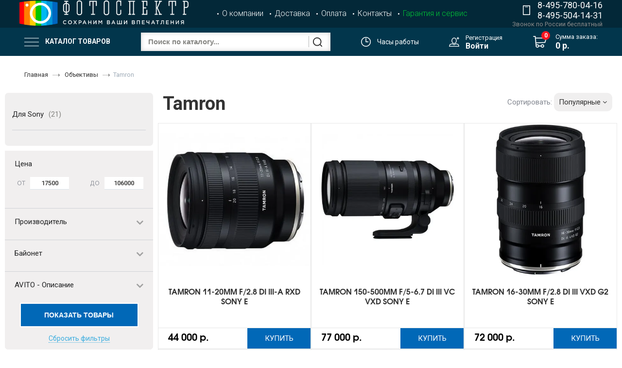

--- FILE ---
content_type: text/html; charset=utf-8
request_url: https://fotospektr.ru/collection/Tamron
body_size: 26489
content:
<!DOCTYPE html>
<html lang="ru" class="html-clear">

  <head><link media='print' onload='this.media="all"' rel='stylesheet' type='text/css' href='/served_assets/public/jquery.modal-0c2631717f4ce8fa97b5d04757d294c2bf695df1d558678306d782f4bf7b4773.css'><meta data-config="{&quot;collection_products_count&quot;:21}" name="page-config" content="" /><meta data-config="{&quot;money_with_currency_format&quot;:{&quot;delimiter&quot;:&quot; &quot;,&quot;separator&quot;:&quot;.&quot;,&quot;format&quot;:&quot;%n %u&quot;,&quot;unit&quot;:&quot;р.&quot;,&quot;show_price_without_cents&quot;:1},&quot;currency_code&quot;:&quot;RUR&quot;,&quot;currency_iso_code&quot;:&quot;RUB&quot;,&quot;default_currency&quot;:{&quot;title&quot;:&quot;Российский рубль&quot;,&quot;code&quot;:&quot;RUR&quot;,&quot;rate&quot;:1.0,&quot;format_string&quot;:&quot;%n %u&quot;,&quot;unit&quot;:&quot;р.&quot;,&quot;price_separator&quot;:&quot;&quot;,&quot;is_default&quot;:true,&quot;price_delimiter&quot;:&quot;&quot;,&quot;show_price_with_delimiter&quot;:true,&quot;show_price_without_cents&quot;:true},&quot;facebook&quot;:{&quot;pixelActive&quot;:true,&quot;currency_code&quot;:&quot;RUB&quot;,&quot;use_variants&quot;:null},&quot;vk&quot;:{&quot;pixel_active&quot;:null,&quot;price_list_id&quot;:null},&quot;new_ya_metrika&quot;:true,&quot;ecommerce_data_container&quot;:&quot;dataLayer&quot;,&quot;common_js_version&quot;:&quot;v2&quot;,&quot;vue_ui_version&quot;:null,&quot;feedback_captcha_enabled&quot;:null,&quot;is_minisite&quot;:null,&quot;account_id&quot;:14115,&quot;hide_items_out_of_stock&quot;:false,&quot;forbid_order_over_existing&quot;:false,&quot;minimum_items_price&quot;:null,&quot;enable_comparison&quot;:true,&quot;locale&quot;:&quot;ru&quot;,&quot;client_group&quot;:null,&quot;consent_to_personal_data&quot;:{&quot;active&quot;:true,&quot;obligatory&quot;:true,&quot;description&quot;:&quot;Настоящим подтверждаю, что я ознакомлен и согласен с условиями \u003ca href=&#39;/page/politika-konfidentsialnosti&#39; target=&#39;blank&#39;\u003eоферты и политики конфиденциальности\u003c/a\u003e.&quot;},&quot;recaptcha_key&quot;:&quot;6LfXhUEmAAAAAOGNQm5_a2Ach-HWlFKD3Sq7vfFj&quot;,&quot;recaptcha_key_v3&quot;:&quot;6LcZi0EmAAAAAPNov8uGBKSHCvBArp9oO15qAhXa&quot;,&quot;yandex_captcha_key&quot;:&quot;ysc1_ec1ApqrRlTZTXotpTnO8PmXe2ISPHxsd9MO3y0rye822b9d2&quot;,&quot;checkout_float_order_content_block&quot;:false,&quot;available_products_characteristics_ids&quot;:null,&quot;sber_id_app_id&quot;:&quot;5b5a3c11-72e5-4871-8649-4cdbab3ba9a4&quot;,&quot;theme_generation&quot;:2,&quot;quick_checkout_captcha_enabled&quot;:false,&quot;max_order_lines_count&quot;:500,&quot;sber_bnpl_min_amount&quot;:1000,&quot;sber_bnpl_max_amount&quot;:150000,&quot;counter_settings&quot;:{&quot;data_layer_name&quot;:&quot;dataLayer&quot;,&quot;new_counters_setup&quot;:false,&quot;add_to_cart_event&quot;:true,&quot;remove_from_cart_event&quot;:true,&quot;add_to_wishlist_event&quot;:true},&quot;site_setting&quot;:{&quot;show_cart_button&quot;:true,&quot;show_service_button&quot;:false,&quot;show_marketplace_button&quot;:false,&quot;show_quick_checkout_button&quot;:true},&quot;warehouses&quot;:[],&quot;captcha_type&quot;:&quot;google&quot;}" name="shop-config" content="" /><meta name='js-evnvironment' content='production' /><meta name='default-locale' content='ru' /><meta name='insales-redefined-api-methods' content="[]" /><script src="/packs/js/shop_bundle-4efa0472d46a490f612f.js"></script><script type="text/javascript" src="https://static.insales-cdn.com/assets/common-js/common.v2.25.28.js"></script><script type="text/javascript" src="https://static.insales-cdn.com/assets/static-versioned/v3.72/static/libs/lodash/4.17.21/lodash.min.js"></script>
        <!--InsalesCounter -->
        <script type="text/javascript">
        if (typeof(__id) == 'undefined') {
          var __id=14115;

          (function() {
            var ic = document.createElement('script'); ic.type = 'text/javascript'; ic.async = true;
            ic.src = '/javascripts/insales_counter.js?6';
            var s = document.getElementsByTagName('script')[0]; s.parentNode.insertBefore(ic, s);
          })();
        }
        </script>
        <!-- /InsalesCounter -->

    <!-- meta -->
<meta charset="UTF-8">
<meta http-equiv="X-UA-Compatible" content="IE=edge">
<meta name="viewport" content="width=device-width">
<meta name="SKYPE_TOOLBAR" content="SKYPE_TOOLBAR_PARSER_COMPATIBLE">
<meta name="robots" content="index,follow">




<title>



Tamron






</title>
<meta name="description" content='Tamron'>
 





  
    
    
  
	<link rel="canonical" href="https://fotospektr.ru/collection/Tamron"/>




<link rel="icon" href="https://static.insales-cdn.com/assets/1/1048/1344536/1763387706/favicon.ico" type="image/x-icon" />   
<link rel="shortcut icon" href="https://static.insales-cdn.com/assets/1/1048/1344536/1763387706/favicon.ico" type="image/x-icon" /> 
<!-- rss feed--><link rel="alternate" type="application/rss+xml" title="Блог" href="/blogs/blog.atom">
<!-- fixes --><script src="https://static.insales-cdn.com/assets/1/1048/1344536/1763387706/modernizr-custom.js"></script>

<!--[if IE]>
<script src="//html5shiv.googlecode.com/svn/trunk/html5.js"></script><![endif]-->
<!--[if lt IE 9]>
<script src="//css3-mediaqueries-js.googlecode.com/svn/trunk/css3-mediaqueries.js"></script>
<![endif]-->

<link href="https://static.insales-cdn.com/assets/1/1048/1344536/1763387706/theme.css" rel="stylesheet" type="text/css" />
<link href="https://fonts.googleapis.com/css?family=Roboto:300,400,500,700&display=swap" rel="stylesheet">
<!-- fixes --><link href="https://static.insales-cdn.com/assets/1/1048/1344536/1763387706/ie.css" rel="stylesheet" type="text/css" />


  </head>

  <body>
<!-- Yandex.Metrika counter -->
<script type="text/javascript" >
   (function(m,e,t,r,i,k,a){m[i]=m[i]||function(){(m[i].a=m[i].a||[]).push(arguments)};
   m[i].l=1*new Date();k=e.createElement(t),a=e.getElementsByTagName(t)[0],k.async=1,k.src=r,a.parentNode.insertBefore(k,a)})
   (window, document, "script", "https://mc.yandex.ru/metrika/tag.js", "ym");

   ym(5099368, "init", {
        webvisor:true,
        ecommerce:dataLayer,
        clickmap:true,
        trackLinks:true,
        accurateTrackBounce:true
   });
</script>
<script type="text/javascript">
  window.dataLayer = window.dataLayer || [];
  window.dataLayer.push({});
</script>
<noscript><div><img src="https://mc.yandex.ru/watch/5099368" style="position:absolute; left:-9999px;" alt="" /></div></noscript>
<!-- /Yandex.Metrika counter -->

    <div class="page-wrapper">

      <header class="main-header">
  <div class="top-header" id="top-header">
      <div class="header-container">
        <div class="row middle-xl">
          <div class="cell-sm-3 cell-s-3 left-part-mpbile">
            <div class="row">
             <div class="cell-"> 
               <button class="js-open-main-menu" custom-popup-link="mobile-menu">
                <div class="burger">
                  <div></div>
                 </div>
                 </button>
               </div>
              <div class="cell-"> 
                <span><i style="font-size: 24px !important;" class="js-search-toggle fa fa-search"></i></span>
              </div>  
          </div>
          </div>
          <div class="logotype cell-xl-4 cell-s-6 cell-sm-6">
            <a title="Фотоспектр, Интернет-Магазин фотоаппаратов и аксессуаров. Продажа фотоаппаратов Leica" href="/" class="logotype-link" style="width: 90%;">
              
              <img src="https://static.insales-cdn.com/assets/1/1048/1344536/1763387706/logotype.png" class="logotype-image" alt="Фотоспектр, Интернет-Магазин фотоаппаратов и аксессуаров. Продажа фотоаппаратов Leica" title="Фотоспектр, Интернет-Магазин фотоаппаратов и аксессуаров. Продажа фотоаппаратов Leica">
            </a>
          </div><!-- logotype -->
		<div class="main-menu-hide hide-920 cell-xl-6">
          <ul class="main-menu list ">
            
            <li class="menu-item list-item">
              <a href="/page/about-us" class="menu-link" title="О компании" >О компании</a>
            </li>
            
            <li class="menu-item list-item">
              <a href="/page/dostavka" class="menu-link" title="Доставка" >Доставка</a>
            </li>
            
            <li class="menu-item list-item">
              <a href="/page/oplata" class="menu-link" title="Оплата" >Оплата</a>
            </li>
            
            <li class="menu-item list-item">
              <a href="/page/kontakti" class="menu-link" title="Контакты" >Контакты</a>
            </li>
            
            <li class="menu-item list-item">
              <a href="/page/garantiya-i-servis" class="menu-link" title="Гарантия и сервис"  style="color:rgb(0, 198,54);">Гарантия и сервис</a>
            </li>
            
          </ul><!-- main-menu -->
          <br>
          <span></span>
        </div>
        <div class="cell-xl-2 cell-s-3 right right-part-mobile" style="padding-left:0;">  
           <i style="font-size: 24px !important;" class="js-phone-toggle phone-toggle fa fa-large fa-phone"></i>
           <div class="mobile-phone-wrapper phone-block hide-920">
              
              
              <p><a href="tel:84957800416" class="phone-a">8-495-780-04-16</a></p>
            
              <p><a href="tel:84955041431" class="phone-a">8-495-504-14-31</a></p>
            
           </div>
            
           <div class="phone-block-text hide-920">Звонок по России бесплатный</div>
             <a href="/cart_items" class="cart-widget-link cart-widjer-link-mobile">
              <img src="https://static.insales-cdn.com/assets/1/1048/1344536/1763387706/icon-cart.png" />
              <span class="cart-widget-link-item" data-cartman-positions-count></span>  
            </a>
        </div>
	
        </div> <!-- row -->
    </div> <!-- top-header -->
</div> <!-- header-container -->
  <div class="bottom-header">
  <div class="header-container">
    <div class="row middle-xl">
      <div class="cell-">
        <div class="header-menu">
          <button class="header-menu-link">
            <div class="burger">
              <div></div>
            </div>  
            Каталог товаров
          </button>	
          <div class="header-menu-wrapper">
            <div class="main__menu__list_wrapper">
  <ul class="main__menu__list">
    
    <li><a href="/collection/Leica">Leica  <i class="fa fa-angle-right"></i> </a>
      
    
      <ul class="main__submenu__list">
        
        
        <li><a href="/collection/Leica-M-series">Дальномерные (6)</a></li>
        
        
        
        <li><a href="/collection/leica-compact">Компактные (12)</a></li>
        
        
        
        
        
        
        
        
        
        
        
        
        
        
        
        
        
        <li><a href="/collection/aksessuary-Leica">Аксессуары (3)</a></li>
        
        
        
        
      </ul>
      
    </li>
    
    <li><a href="/collection/fotoapparaty">Фотоаппараты  <i class="fa fa-angle-right"></i> </a>
      
    
      <ul class="main__submenu__list">
        
        
        
        
        <li><a href="/collection/bezzerkalnye-kamery">Беззеркальные фотоаппараты (67)</a></li>
        
        
        
        <li><a href="/collection/camera-compact">Компактные фотокамеры (6)</a></li>
        
        
      </ul>
      
    </li>
    
    <li><a href="/collection/Obektivy">Объективы  <i class="fa fa-angle-right"></i> </a>
      
    
      <ul class="main__submenu__list">
        
        
        <li><a href="/collection/obektivy-Canon">Canon (34)</a></li>
        
        
        
        <li><a href="/collection/obektivy-Nikon">Nikon (34)</a></li>
        
        
        
        <li><a href="/collection/obektivy-Sony">Sony (34)</a></li>
        
        
        
        <li><a href="/collection/obektivy-Sigma">Sigma (11)</a></li>
        
        
        
        <li><a href="/collection/Tamron">Tamron (21)</a></li>
        
        
        
        
        
        
        
        <li><a href="/collection/fujifilm">Fujifilm (14)</a></li>
        
        
        
        
        
        
        
        
        
        
        
        
        
        
        
        
        
        <li><a href="/collection/carl-zeiss-optic">Carl Zeiss (2)</a></li>
        
        
      </ul>
      
    </li>
    
    <li><a href="/collection/vidieokamiery">Видеокамеры  <i class="fa fa-angle-right"></i> </a>
      
    
      <ul class="main__submenu__list">
        
        
        
        
        
        
        
        
        
        
        
      </ul>
      
    </li>
    
    <li><a href="/collection/Vspyshki-i-Aksessuary">Вспышки  <i class="fa fa-angle-right"></i> </a>
      
    
      <ul class="main__submenu__list">
        
        
        
        
        
        
        
        
        
        
        
        
        
        
        
        
        
        
        
      </ul>
      
    </li>
    
    <li><a href="/collection/Shtativy">Штативы  <i class="fa fa-angle-right"></i> </a>
      
    
      <ul class="main__submenu__list">
        
        
        
        
        <li><a href="/collection/giottos">Giottos (3)</a></li>
        
        
        
        <li><a href="/collection/velbon">Velbon (5)</a></li>
        
        
        
        <li><a href="/collection/benro">Benro (41)</a></li>
        
        
      </ul>
      
    </li>
    
    <li><a href="/collection/Aksessuary">Аксессуары  <i class="fa fa-angle-right"></i> </a>
      
    
      <ul class="main__submenu__list">
        
        
        <li><a href="/collection/Akkumulyatory-i-Zaryadnye-ustroystva">Аккумуляторы и ЗУ (1)</a></li>
        
        
        
        
        
        
        
        
        
        
        
        <li><a href="/collection/Svetofiltry">Светофильтры (29)</a></li>
        
        
        
        
        
        
        
        <li><a href="/collection/Chistyaschie-stredstva">Чистящие стредства (2)</a></li>
        
        
        
        <li><a href="/collection/dopolnitelnye">Дополнительные устройства (1)</a></li>
        
        
        
        <li><a href="/collection/underwater-boxes">Подводные  боксы (3)</a></li>
        
        
        
        
        
        <li><a href="/collection/stabilizatory">Стабилизаторы (7)</a></li>
        
        
      </ul>
      
    </li>
    
    <li><a href="/collection/Karty-pamyati">Карты памяти  <i class="fa fa-angle-right"></i> </a>
      
    
      <ul class="main__submenu__list">
        
        
        
        
        
        
        <li><a href="/collection/Lexar">Lexar (9)</a></li>
        
        
        
        
        
        
        
        
        
        
        
        <li><a href="/collection/Sony-4">Sony (12)</a></li>
        
        
        
        
        
        
      </ul>
      
    </li>
    
    <li><a href="/collection/Binokli">Бинокли  <i class="fa fa-angle-right"></i> </a>
      
    
      <ul class="main__submenu__list">
        
        
        
        
        
        
        
        
        
      </ul>
      
    </li>
    
  </ul>
</div>
          </div>
        </div>

      </div>
      <div class="cell-">
        
        <form action="/collection/all" method="get" class="search-widget-form">
          <input type="hidden" name="lang" value="ru">
          <input id="search-widget-input" class="input-field search-input" type="text" placeholder="Поиск по каталогу..." name="q"  value="" autocomplete="off"/>
          <button class="button is-primary search-button" type="submit"></button>

        </form>

        </div>
        <div class="cell-">
          <div class="header-work-time">
            <div class="header-work-time-inner">
              <img src="https://static.insales-cdn.com/assets/1/1048/1344536/1763387706/icon-time.png" />
              <span>Часы работы</span>
            </div>
            <div class="header-work-time-drop">
              <div class="header-work-time-text">Пн - Пт: с 8:30 до 21:00</div>
              <div class="header-work-time-text">Сб-Вс: с 09:00 до 20:00</div>
            </div>
          </div>
          <div class="fixed-phone" style="display:none;">
            
            
            <p><a href="tel:84957800416" class="phone-a">8-495-780-04-16</a></p>
            
            <p><a href="tel:84955041431" class="phone-a">8-495-504-14-31</a></p>
            
          </div>
        </div>  
        <div class="cell-">
          <div class="header-account">
            <img src="https://static.insales-cdn.com/assets/1/1048/1344536/1763387706/icon-user.png" />	
            <div class="header-account-inner">
              <a class="account-reg-link" href="/client_account/contacts/new">Регистрация</a><br/>
              <a class="account-enter-link" href="/client_account/login">Войти</a>
            </div>
          </div> 
        </div> 
        <div class="cell-">
          <a href="/cart_items" class="cart-widget-link">
            <img src="https://static.insales-cdn.com/assets/1/1048/1344536/1763387706/icon-cart.png" />
            <span class="cart-widget-link-item" data-cartman-positions-count></span>  
            <div class="cart-info">
              Сумма заказа:<br/>
              <span data-cartman-items-price class="cart-widget-link-summa"></span>
            </div>           
          </a>       
        </div> 
      </div>
    </div>
  </div>  
    
      <form action="/collection/all" method="get" class="search-widget-form mobile-search-widget-form">
            <input type="hidden" name="lang" value="ru">
            <input id="search-widget-input" class="input-field search-input" type="text" placeholder="Поиск по каталогу..." name="q"  value="" autocomplete="off"/>
            <button class="button is-primary search-button" type="submit"></button>
           
        </form>
</header>




      <div class="page-inner bg-inner">

        <div class="breadcrumb-wrapper container ">

  <ul class="breadcrumb">

    <li class="breadcrumb-item home" itemscope itemtype="http://data-vocabulary.org/Breadcrumb">
      <a class="breadcrumb-link" title="Главная" href="/" itemprop="url">
        <span itemprop="title">Главная</span></a>
    </li>

    

        

          
            
          
            
              
                <li class="breadcrumb-item" itemscope itemtype="http://data-vocabulary.org/Breadcrumb">
                  <a class="breadcrumb-link" title="Объективы" href="/collection/Obektivy" itemprop="url">
                    <span itemprop="title">Объективы</span>
                  </a>
   				</li>
              
            
          
            
              
    			
    			 
    			<li class="breadcrumb-item"><span class="breadcrumb-link current-page">Tamron</span></li>
    			
    			
              
            
          

        

      

  </ul><!-- /.breadcrumb -->

</div><!-- /.breadcrumb-wrapper -->
<div class="content">
    

    <div class="collection-inner-wrapper cell-xl-12" itemscope itemtype="http://schema.org/Product">
      
    		<meta content="Tamron" itemprop="name">
    		<meta content="" itemprop="description">
		
      
		<div itemtype="http://schema.org/AggregateOffer" itemscope="" itemprop="offers">
		
		<meta content="21" itemprop="offerCount">
		<meta content="106000.0" itemprop="highPrice">
		<meta content="17500.0" itemprop="lowPrice">
		<meta content="RUB" itemprop="priceCurrency">
		</div>
     
    	<div class="row">
      
      		<div class="cell-xl-3 cell-md-12 pad_left_0">
                <div class="mobile-header">
                
                    
                    <div class="page-header"><div class="content-title">Tamron</div></div>
                    
              
              </div>
              
          		
<div class="filter-categories block-aside">
    <div class="filter-items">
    	<div class="filter-body">
          	<ul class="filter-categories-ul">
        	
              
      			<li>
      				<a href="/collection/Tamron-for-Sony" class="">
                  		Для Sony <span>(21)</span>
      				</a>
      			</li>
              
       		
              
       		
              
       		
              
       		
            </ul>
        </div><!-- /.filter-body -->
    </div><!-- /.filter-items -->
</div><!-- /.filter -->





				
  
  

  

  


	
  
  

<div class="hide shown-md js-collection-filter-toggle collection-filter-toggle button button-default">Показать фильтры</div>
<div class="hide-md collection-toolbar-wrapper">
   <div class="hide shown-md close-filter-col-title">Фильтры:</div>
  <div class="js-close-filter hide shown-md close-filter-col"><i class="fa fa-times"></i></div>
 <form class="collection-toolbar collapse on-mobile" action="/collection/Tamron" method="get">
    
    <div class="collapse-block on-mobile row">

      <div class="collection-filters cell-sm-12 cell-md-12 cell-xl-12">

        <div class="filters-block js-edge-calc">
           <div class="filter-inner">
           <div class="filter ">
            <div class="filter-control">
                <span class="filter-name">Цена</span>
            </div><!-- /.filter-control -->

            <div class="filter-items">
              <div class="filter-body range-slider js-range-slider-wrapper">
                <div class="range-slider-input accept_cloud">
                  <div>
                  	<span class="slider-label from-text">От</span>
                  	<input class="js-input-from js-input"  value="17500" />
                  </div>
                  <div>
                  	<span class="slider-label to-text">До</span>
                  	<input class="js-input-to js-input" 
                         value="106000" />
                  </div>
                </div>
                <div class="js-range-slider"
                     data-min="17500"
                     data-max="106000"
                     data-from="17500"
                     data-to="106000">
                </div>
              </div><!-- /.filter-body -->
  
            </div><!-- /.filter-items -->

          </div><!-- /.filter-inner -->
          </div><!-- /.filter -->
          
          

          
          

            
            
          
        
          	
           	
			<div class="filter-inner">
              <div class="filter js-filter-checkbox  toggled">
                <div class="filter-control">
                  <button class="button dropdown-toggle js-toggle "
                          type="button" data-target="parent" data-group="filters">
                    <span class="filter-name">Производитель</span>
                  </button>
                </div><!-- /.filter-control -->

                <div class="filter-items">

                  <ul class="list-vertical js-scrollable items-list">
                    
                      <li class="list-item">
                        <input autocomplete="off" class="js-filter-field checkbox-field" type="checkbox"
                               value="190214"
                                name="characteristics[]"
                               id="190214"/>
                        <label class="checkbox-label" for="190214">
                          <a href="/collection/Tamron/Proizvoditel/Nikon">
                          	Nikon 
                          </a>
                        </label>
                      </li>
                    
                      <li class="list-item">
                        <input autocomplete="off" class="js-filter-field checkbox-field" type="checkbox"
                               value="190217"
                                name="characteristics[]"
                               id="190217"/>
                        <label class="checkbox-label" for="190217">
                          <a href="/collection/Tamron/Proizvoditel/Sony">
                          	Sony 
                          </a>
                        </label>
                      </li>
                    
                      <li class="list-item">
                        <input autocomplete="off" class="js-filter-field checkbox-field" type="checkbox"
                               value="190218"
                                name="characteristics[]"
                               id="190218"/>
                        <label class="checkbox-label" for="190218">
                          <a href="/collection/Tamron/Proizvoditel/Panasonic">
                          	Panasonic 
                          </a>
                        </label>
                      </li>
                    
                      <li class="list-item">
                        <input autocomplete="off" class="js-filter-field checkbox-field" type="checkbox"
                               value="259622"
                                name="characteristics[]"
                               id="259622"/>
                        <label class="checkbox-label" for="259622">
                          <a href="/collection/Tamron/Proizvoditel/Tamron">
                          	Tamron 
                          </a>
                        </label>
                      </li>
                    

                  </ul><!-- /.items-list -->

                </div><!-- /.filter-items -->

              </div><!-- /.filter-inner -->
              </div><!-- /.filter -->
          	
          	
          
          
          
          	

          
          

            
            
          
        
          	
           	
			<div class="filter-inner">
              <div class="filter js-filter-checkbox  toggled">
                <div class="filter-control">
                  <button class="button dropdown-toggle js-toggle "
                          type="button" data-target="parent" data-group="filters">
                    <span class="filter-name">Байонет</span>
                  </button>
                </div><!-- /.filter-control -->

                <div class="filter-items">

                  <ul class="list-vertical js-scrollable items-list">
                    
                      <li class="list-item">
                        <input autocomplete="off" class="js-filter-field checkbox-field" type="checkbox"
                               value="15285636"
                                name="characteristics[]"
                               id="15285636"/>
                        <label class="checkbox-label" for="15285636">
                          <a href="/collection/Tamron/Mount/sony-e">
                          	Sony E 
                          </a>
                        </label>
                      </li>
                    
                      <li class="list-item">
                        <input autocomplete="off" class="js-filter-field checkbox-field" type="checkbox"
                               value="60670904"
                                name="characteristics[]"
                               id="60670904"/>
                        <label class="checkbox-label" for="60670904">
                          <a href="/collection/Tamron/Mount/Nikon-Z">
                          	Nikon Z 
                          </a>
                        </label>
                      </li>
                    

                  </ul><!-- /.items-list -->

                </div><!-- /.filter-items -->

              </div><!-- /.filter-inner -->
              </div><!-- /.filter -->
          	
          	
          
          
          
          	

          
          

            
            
          
        
          	
           	
			<div class="filter-inner">
              <div class="filter js-filter-checkbox  toggled">
                <div class="filter-control">
                  <button class="button dropdown-toggle js-toggle "
                          type="button" data-target="parent" data-group="filters">
                    <span class="filter-name">AVITO - Описание</span>
                  </button>
                </div><!-- /.filter-control -->

                <div class="filter-items">

                  <ul class="list-vertical js-scrollable items-list">
                    
                      <li class="list-item">
                        <input autocomplete="off" class="js-filter-field checkbox-field" type="checkbox"
                               value="149796486"
                                name="characteristics[]"
                               id="149796486"/>
                        <label class="checkbox-label" for="149796486">
                          <a href="/collection/Tamron/AVITO-descriptions/true">
                          	да 
                          </a>
                        </label>
                      </li>
                    

                  </ul><!-- /.items-list -->

                </div><!-- /.filter-items -->

              </div><!-- /.filter-inner -->
              </div><!-- /.filter -->
          	
          	
          
          
          
          	

          
          
          

        </div><!-- /.filters-block -->

        
         <div class="dropdown-block-control">
             <button class="button button-default" type="submit">Показать товары</button>
         </div><!-- /.dropdown-block-control -->
         <p class="text-center-xl"><a href="/collection/Tamron" class="action-link is-dark">Сбросить фильтры</a></p>
      </div><!-- /.collection-filters -->
    </div>

    

    

    

  	<input type="hidden" name="order" value=""  disabled="disabled" />
    
    <script>
      
     	$(document).ready(function() {
          
          $('.popular-filter div p').attr('id', 'SEO_set');
          
          if($('.seo_checkbox:checked').length > 0){
          	console.log('checkedid');
          }
          
		  $('.filter, .range-slider-input').on('change', function(e){
            $('.popular-filter a').each(function(e){
            	var target_link = $(this).attr('href').replace(/\s/g, '');
              	var target_text = $(this).text();
            	$(this).replaceWith('<div class="seo_link"><input type="checkbox" class="seo_checkbox" value="'+target_link+'" id="'+target_text+'">'+'<label for="'+target_text+'" class="checkbox_label">'+target_text+'</label></div>');
          	})
            
            
            $('.checkbox-label-two').find("input").css('display', 'block');
            $('.filter a').not('.popular-filter a').each(function(e){
            	$(this).replaceWith($(this).html());
            });
           
          });
           $('.filter a').not('.popular-filter a').click(function(e){
              e.preventDefault();
              
            });
        });
        
        $(document).on("tap click", '.filter .list-item a', function( event, data ){
    		$(this).prev('.js-filter-field').trigger('click');
          $(this).parent('label').prev('.js-filter-field').trigger('click');
			});
    </script>
    <script>
      	$(document).ready(function(){
          $(".filter-control .dropdown-toggle").click(function(){
          	$(this).parent().parent().toggleClass("toggled");
          })
         });
    </script>

       <script>
  /*Фильтр в каталоге*/
  function declOfNum(number, titles)  {  
    	cases = [2, 0, 1, 1, 1, 2];  
    	return titles[ (number%100>4 && number%100<20)? 2 : cases[(number%10<5)?number%10:5] ];  
	};
	$('.filter, .range-slider-input, .seo_checkbox, .js-filter-field').on('change', function(e){
      console.log('111222');
      e.preventDefault();
      var filterHide = '';
		var filterClick;
		var filterAjax = '';
      	var filterSEO = '';
			filterClick = $(this);
			filterPosition = $('.js-filter-field').position();
      		if(filterSEO != ''){
            	filterSEO.abort();
            }
			if(filterAjax != ''){
				filterAjax.abort();
			}
			if(filterHide != ''){
				clearTimeout(filterHide);
			}
			$('.filters_cloud').show().html('<i class="fa fa-spinner fa-spin"></i> Подбираем&hellip;');
			filterAjax = $.ajax({
				url: $('.collection-toolbar').attr('action') + '.json?page_size=1',
				type: 'get',
				data: $('.collection-toolbar').serialize(),
				dataType: 'json'
			}).fail(function(e){
				console.log("Что-то с json'ом")
			}).done(function(e){
				if(e.count > 0){
					$('.filters_cloud').html('<span>'+declOfNum(e.count,["Подобран","Подобрано","Подобрано"])+'&nbsp'+e.count+'&nbsp'+declOfNum(e.count,["товар","товара","товаров"])+'</span><br><span id="filter_a">Показать</span>');
				}else{
					$('.filters_cloud').html('Не найдено товаров');
				}
				
			});
      	
		});

         
         $(document).ready(function(){
          var link = 'Показать товары';
          $('.filter').before('<button type="submit" class="filters_cloud"><span>' + link + '</span></button>');
          $('.filter').prev('.filters_cloud').hide();
       	});
   		$(document).ready(function(){
          	$('.filter').change(function(){
              	$('.filter').prev('.filters_cloud').hide();
              	$(this).prev('.filters_cloud').finish();
             	$(this).prev('.filters_cloud').delay( 250 ).fadeIn( 500 ).css('opacity', '1').delay(10000).fadeOut(200);
            });
         });
  </script>
    
  </form><!-- /.collection-filters -->
</div>	



     		</div>
      
     		<div class="cell-xl-9 cell-md-12">
              <div class="row">
              <div class="collection-banner cell-xl-12 hide-md"></div>
              
              
              <div class="page-header cell-xl-8 hide-md"><h1 class="content-title">Tamron</h1></div>
              
            
      		<script>
  $(document).ready(function(){
    if($('.popular-filter2 div').height() > 40) {
      $('.popular-filter2 div').addClass('readmore-js-section').addClass('readmore-js-collapsed').readmore({
          maxHeight: 40,
          moreLink: '<a href="#"><span>Показать больше</span></a>',
          lessLink: '<a href="#"><span>Скрыть</span></a>'
      });
    }
  });
</script>
<div class="content-filter cell-xl-4">
  
 <form class="collection-toolbar collapse" action="/collection/Tamron" method="get" id="filter-sort"></form> 


 <div class="row middle-xl sort end-xl"> 
      
   
     
   
        <div class="collection-order cell-xl-12 js-link-action text-right flex-end">
          <div class="js-collection-order collection-order-title">Сортировать:</div>
          <div class="collection-order-current js-collection-order">
            
            Популярные
            
            <i class="fa fa-angle-down"></i>
            
            <div class="collection-order-items">
              <a href='#' class="active">популярные</a>
              <input name="order" type="hidden" id="" value="" disabled form="filter-sort"/>   
              <a href='#'>новинки</a>
              <input name="order" type="hidden" id="descending_age" value="descending_age" disabled form="filter-sort"/>
              <a href='#'>недорогие</a>
              <input name="order" type="hidden" id="price" value="price" disabled form="filter-sort"/>
               <a  href='#'>дорогие</a>
              <input name="order" type="hidden" id="descending_price" value="descending_price" disabled form="filter-sort"/>
  		 </div>
          </div>
          
      	</div><!-- /.collection-order -->
     
   
   
 <script>   
    $('.js-link-action a').click(function (e) {
      e.preventDefault();
      $('.js-link-action a').removeClass('active');
      $(this).addClass('active');
      $(this).next('input').removeAttr('disabled');
      $('#filter-sort').submit();
    }); 
</script>   
</div>
  
 </div> <!--/.content-filter-->


 
                </div>
      		<div class="products-list row">

  

    

      <div class="product-card cell-xl-4 cell-md-6 cell-sm-12">
        
  <form class="card-inner" method="post" action="/cart_items" data-product-id="253174615">
    <div class="product-photo">
      
      <a href="/collection/obektivy-avito/product/tamron-11-20mm-f28-di-iii-a-rxd-model-b060-2" title="Tamron 11-20mm F/2.8 Di III-A RXD Sony E" class="product-link">
        
        
        <picture><source srcset="https://static.insales-cdn.com/r/b6xsGde4F2g/rs:fit:480:480:1/plain/images/products/1/6484/452057428/large_62eba49f6ac80e3b7ee3f93005a429e6.jpg@webp" type="image/webp" /><img src="https://static.insales-cdn.com/images/products/1/6484/452057428/large_62eba49f6ac80e3b7ee3f93005a429e6.jpg" class="product-image" data-index="1" alt="Tamron 11-20mm F/2.8 Di III-A RXD Sony E" title="Tamron 11-20mm F/2.8 Di III-A RXD Sony E" /></picture>
      </a>
      
    </div><!-- /.product-photo -->
    <div class="product-title">
      <a href="/collection/obektivy-avito/product/tamron-11-20mm-f28-di-iii-a-rxd-model-b060-2" class="product-link">
        Tamron 11-20mm F/2.8 Di III-A RXD Sony E
      </a>
    </div>
    <div class="counter hide" data-quantity><input type="hidden" value="1" min="1" max="1000" name="quantity" class="input-number input-field"/></div>

    <input type="hidden" name="variant_id" value="432253768">
    
    
    
    
    
    

    
    <div class="old-price-mini-wrapper">
      
    </div>
    <div class="abs product-buy-zone middle-xl between-xl">
      <div class="row">
      <div class="cell-xl-7 cell-sm-6 cell-xs-6 product-buy-zone-left">  
        <div class="product-prices">
          <span class="price">44 000 р.</span>
        </div>
      </div>
      <div class="cell-xl-5 cell-sm-6 cell-xs-6 product-buy-zone-right">   
        
        <div class="product-control text-right-xl">
          
          
          
          <div class="buy">
            <a href="https://fotospektr.ru/collection/obektivy-avito/product/tamron-11-20mm-f28-di-iii-a-rxd-model-b060-2/?addtocard=buy" class="button button-buy-custom button-buy-253174615" data-product-id="253174615" type="submit" data-item-add>Купить</a>
          </div><!-- /.buy -->
          
          
           
        </div><!-- /.product-control -->
      </div>
        </div>
      
    </div>
  </form>



      </div><!-- /.product-card -->

    

      <div class="product-card cell-xl-4 cell-md-6 cell-sm-12">
        
  <form class="card-inner" method="post" action="/cart_items" data-product-id="273857682">
    <div class="product-photo">
      
      <a href="/collection/obektivy-avito/product/tamron-150-500mm-f5-67-di-iii-vc-vxd-sony-e-garantiya-6-mes-komissiya" title="Tamron 150-500mm F/5-6.7 Di III VC VXD Sony E" class="product-link">
        
        
        <picture><source srcset="https://static.insales-cdn.com/r/0CfruroMGQ0/rs:fit:480:480:1/plain/images/products/1/6420/710932756/large_a17c16081c760091d86f6acea1736536.jpg@webp" type="image/webp" /><img src="https://static.insales-cdn.com/images/products/1/6420/710932756/large_a17c16081c760091d86f6acea1736536.jpg" class="product-image" data-index="1" alt="Tamron 150-500mm F/5-6.7 Di III VC VXD Sony E" title="Tamron 150-500mm F/5-6.7 Di III VC VXD Sony E" /></picture>
      </a>
      
    </div><!-- /.product-photo -->
    <div class="product-title">
      <a href="/collection/obektivy-avito/product/tamron-150-500mm-f5-67-di-iii-vc-vxd-sony-e-garantiya-6-mes-komissiya" class="product-link">
        Tamron 150-500mm F/5-6.7 Di III VC VXD Sony E
      </a>
    </div>
    <div class="counter hide" data-quantity><input type="hidden" value="1" min="1" max="1000" name="quantity" class="input-number input-field"/></div>

    <input type="hidden" name="variant_id" value="479696064">
    
    
    
    

    
    <div class="old-price-mini-wrapper">
      
    </div>
    <div class="abs product-buy-zone middle-xl between-xl">
      <div class="row">
      <div class="cell-xl-7 cell-sm-6 cell-xs-6 product-buy-zone-left">  
        <div class="product-prices">
          <span class="price">77 000 р.</span>
        </div>
      </div>
      <div class="cell-xl-5 cell-sm-6 cell-xs-6 product-buy-zone-right">   
        
        <div class="product-control text-right-xl">
          
          
          
          <div class="buy">
            <a href="https://fotospektr.ru/collection/obektivy-avito/product/tamron-150-500mm-f5-67-di-iii-vc-vxd-sony-e-garantiya-6-mes-komissiya/?addtocard=buy" class="button button-buy-custom button-buy-273857682" data-product-id="273857682" type="submit" data-item-add>Купить</a>
          </div><!-- /.buy -->
          
          
           
        </div><!-- /.product-control -->
      </div>
        </div>
      
    </div>
  </form>



      </div><!-- /.product-card -->

    

      <div class="product-card cell-xl-4 cell-md-6 cell-sm-12">
        
  <form class="card-inner" method="post" action="/cart_items" data-product-id="1588030809">
    <div class="product-photo">
      
      <a href="/collection/obektivy-avito/product/tamron-16-30mm-f28-di-iii-vxd-g2-sony-e" title="Tamron 16-30mm f/2.8 Di III VXD G2 Sony E" class="product-link">
        
        
        <picture><source srcset="https://static.insales-cdn.com/r/pM4A91SCVyg/rs:fit:480:480:1/plain/images/products/1/4753/2349208209/large_1751327164_1904846.jpg@webp" type="image/webp" /><img src="https://static.insales-cdn.com/images/products/1/4753/2349208209/large_1751327164_1904846.jpg" class="product-image" data-index="1" alt="Tamron 16-30mm f/2.8 Di III VXD G2 Sony E" title="Tamron 16-30mm f/2.8 Di III VXD G2 Sony E" /></picture>
      </a>
      
    </div><!-- /.product-photo -->
    <div class="product-title">
      <a href="/collection/obektivy-avito/product/tamron-16-30mm-f28-di-iii-vxd-g2-sony-e" class="product-link">
        Tamron 16-30mm f/2.8 Di III VXD G2 Sony E
      </a>
    </div>
    <div class="counter hide" data-quantity><input type="hidden" value="1" min="1" max="1000" name="quantity" class="input-number input-field"/></div>

    <input type="hidden" name="variant_id" value="1855206705">
    
    
    
    
    
    

    
    <div class="old-price-mini-wrapper">
      
    </div>
    <div class="abs product-buy-zone middle-xl between-xl">
      <div class="row">
      <div class="cell-xl-7 cell-sm-6 cell-xs-6 product-buy-zone-left">  
        <div class="product-prices">
          <span class="price">72 000 р.</span>
        </div>
      </div>
      <div class="cell-xl-5 cell-sm-6 cell-xs-6 product-buy-zone-right">   
        
        <div class="product-control text-right-xl">
          
          
          
          <div class="buy">
            <a href="https://fotospektr.ru/collection/obektivy-avito/product/tamron-16-30mm-f28-di-iii-vxd-g2-sony-e/?addtocard=buy" class="button button-buy-custom button-buy-1588030809" data-product-id="1588030809" type="submit" data-item-add>Купить</a>
          </div><!-- /.buy -->
          
          
           
        </div><!-- /.product-control -->
      </div>
        </div>
      
    </div>
  </form>



      </div><!-- /.product-card -->

    

      <div class="product-card cell-xl-4 cell-md-6 cell-sm-12">
        
  <form class="card-inner" method="post" action="/cart_items" data-product-id="150091434">
    <div class="product-photo">
      
      <a href="/collection/obektivy-avito/product/tamron-17-28mm-f28-di-iii-rxd-a046-sony-e-novyy-3" title="Tamron 17-28mm F/2.8 Di III RXD Sony FE (A046SF)" class="product-link">
        
        
        <picture><source srcset="https://static.insales-cdn.com/r/AexJu3tTYJ4/rs:fit:480:480:1/plain/images/products/1/971/241009611/large_Tamron_17-28_Sony_E-mount_1__1_.jpg@webp" type="image/webp" /><img src="https://static.insales-cdn.com/images/products/1/971/241009611/large_Tamron_17-28_Sony_E-mount_1__1_.jpg" class="product-image" data-index="1" alt="Tamron 17-28mm F/2.8 Di III RXD Sony FE (A046SF)" title="Tamron 17-28mm F/2.8 Di III RXD Sony FE (A046SF)" /></picture>
      </a>
      
    </div><!-- /.product-photo -->
    <div class="product-title">
      <a href="/collection/obektivy-avito/product/tamron-17-28mm-f28-di-iii-rxd-a046-sony-e-novyy-3" class="product-link">
        Tamron 17-28mm F/2.8 Di III RXD Sony FE (A046SF)
      </a>
    </div>
    <div class="counter hide" data-quantity><input type="hidden" value="1" min="1" max="1000" name="quantity" class="input-number input-field"/></div>

    <input type="hidden" name="variant_id" value="259931192">
    
    
    
    
    
    

    
    <div class="old-price-mini-wrapper">
      
    </div>
    <div class="abs product-buy-zone middle-xl between-xl">
      <div class="row">
      <div class="cell-xl-7 cell-sm-6 cell-xs-6 product-buy-zone-left">  
        <div class="product-prices">
          <span class="price">53 000 р.</span>
        </div>
      </div>
      <div class="cell-xl-5 cell-sm-6 cell-xs-6 product-buy-zone-right">   
        
        <div class="product-control text-right-xl">
          
          
          
          <div class="buy">
            <a href="https://fotospektr.ru/collection/obektivy-avito/product/tamron-17-28mm-f28-di-iii-rxd-a046-sony-e-novyy-3/?addtocard=buy" class="button button-buy-custom button-buy-150091434" data-product-id="150091434" type="submit" data-item-add>Купить</a>
          </div><!-- /.buy -->
          
          
           
        </div><!-- /.product-control -->
      </div>
        </div>
      
    </div>
  </form>



      </div><!-- /.product-card -->

    

      <div class="product-card cell-xl-4 cell-md-6 cell-sm-12">
        
  <form class="card-inner" method="post" action="/cart_items" data-product-id="404883229">
    <div class="product-photo">
      
      <a href="/collection/obektivy-avito/product/tamron-17-50mm-f4-di-iii-vxd-a068-sony-e" title="Tamron 17-50mm f/4 Di III VXD (A068) Sony E" class="product-link">
        
        
        <picture><source srcset="https://static.insales-cdn.com/r/m_5xbnsH_yw/rs:fit:480:480:1/plain/images/products/1/6097/774584273/large_1692830716_1784158.jpg@webp" type="image/webp" /><img src="https://static.insales-cdn.com/images/products/1/6097/774584273/large_1692830716_1784158.jpg" class="product-image" data-index="1" alt="Tamron 17-50mm f/4 Di III VXD (A068) Sony E" title="Tamron 17-50mm f/4 Di III VXD (A068) Sony E" /></picture>
      </a>
      
    </div><!-- /.product-photo -->
    <div class="product-title">
      <a href="/collection/obektivy-avito/product/tamron-17-50mm-f4-di-iii-vxd-a068-sony-e" class="product-link">
        Tamron 17-50mm f/4 Di III VXD (A068) Sony E
      </a>
    </div>
    <div class="counter hide" data-quantity><input type="hidden" value="1" min="1" max="1000" name="quantity" class="input-number input-field"/></div>

    <input type="hidden" name="variant_id" value="673231566">
    
    
    
    
    
    

    
    <div class="old-price-mini-wrapper">
      
    </div>
    <div class="abs product-buy-zone middle-xl between-xl">
      <div class="row">
      <div class="cell-xl-7 cell-sm-6 cell-xs-6 product-buy-zone-left">  
        <div class="product-prices">
          <span class="price">38 800 р.</span>
        </div>
      </div>
      <div class="cell-xl-5 cell-sm-6 cell-xs-6 product-buy-zone-right">   
        
        <div class="product-control text-right-xl">
          
          
          
          <div class="buy">
            <a href="https://fotospektr.ru/collection/obektivy-avito/product/tamron-17-50mm-f4-di-iii-vxd-a068-sony-e/?addtocard=buy" class="button button-buy-custom button-buy-404883229" data-product-id="404883229" type="submit" data-item-add>Купить</a>
          </div><!-- /.buy -->
          
          
           
        </div><!-- /.product-control -->
      </div>
        </div>
      
    </div>
  </form>



      </div><!-- /.product-card -->

    

      <div class="product-card cell-xl-4 cell-md-6 cell-sm-12">
        
  <form class="card-inner" method="post" action="/cart_items" data-product-id="220751114">
    <div class="product-photo">
      
      <a href="/collection/obektivy-avito/product/tamron-17-70mm-f28-di-iii-a-vc-rxd-b070-novyy" title="Tamron 17-70mm F/2.8 Di III-A VC RXD Sony E" class="product-link">
        
        
        <picture><source srcset="https://static.insales-cdn.com/r/UKWlvl_6jqM/rs:fit:480:480:1/plain/images/products/1/768/385999616/large_880407f071fe0c9cc872479873efcf1b.jpg@webp" type="image/webp" /><img src="https://static.insales-cdn.com/images/products/1/768/385999616/large_880407f071fe0c9cc872479873efcf1b.jpg" class="product-image" data-index="1" alt="Tamron 17-70mm F/2.8 Di III-A VC RXD Sony E" title="Tamron 17-70mm F/2.8 Di III-A VC RXD Sony E" /></picture>
      </a>
      
    </div><!-- /.product-photo -->
    <div class="product-title">
      <a href="/collection/obektivy-avito/product/tamron-17-70mm-f28-di-iii-a-vc-rxd-b070-novyy" class="product-link">
        Tamron 17-70mm F/2.8 Di III-A VC RXD Sony E
      </a>
    </div>
    <div class="counter hide" data-quantity><input type="hidden" value="1" min="1" max="1000" name="quantity" class="input-number input-field"/></div>

    <input type="hidden" name="variant_id" value="375475109">
    
    
    
    
    
    

    
    <div class="old-price-mini-wrapper">
      
    </div>
    <div class="abs product-buy-zone middle-xl between-xl">
      <div class="row">
      <div class="cell-xl-7 cell-sm-6 cell-xs-6 product-buy-zone-left">  
        <div class="product-prices">
          <span class="price">44 000 р.</span>
        </div>
      </div>
      <div class="cell-xl-5 cell-sm-6 cell-xs-6 product-buy-zone-right">   
        
        <div class="product-control text-right-xl">
          
          
          
          <div class="buy">
            <a href="https://fotospektr.ru/collection/obektivy-avito/product/tamron-17-70mm-f28-di-iii-a-vc-rxd-b070-novyy/?addtocard=buy" class="button button-buy-custom button-buy-220751114" data-product-id="220751114" type="submit" data-item-add>Купить</a>
          </div><!-- /.buy -->
          
          
           
        </div><!-- /.product-control -->
      </div>
        </div>
      
    </div>
  </form>



      </div><!-- /.product-card -->

    

      <div class="product-card cell-xl-4 cell-md-6 cell-sm-12">
        
  <form class="card-inner" method="post" action="/cart_items" data-product-id="272036069">
    <div class="product-photo">
      
      <a href="/collection/obektivy-avito/product/tamron-18-300mm-f35-63-di-iii-a-vc-vxd-b061s-sony-e-novyy" title="Tamron 18-300mm F/3.5-6.3 Di III-A VC VXD (B061S) Sony E" class="product-link">
        
        
        <picture><source srcset="https://static.insales-cdn.com/r/Y1NE52kzpDQ/rs:fit:480:480:1/plain/images/products/1/4730/491524730/large_910fa9d0296ad048aad10f8abd419a40.jpg@webp" type="image/webp" /><img src="https://static.insales-cdn.com/images/products/1/4730/491524730/large_910fa9d0296ad048aad10f8abd419a40.jpg" class="product-image" data-index="1" alt="Tamron 18-300mm F/3.5-6.3 Di III-A VC VXD (B061S) Sony E" title="Tamron 18-300mm F/3.5-6.3 Di III-A VC VXD (B061S) Sony E" /></picture>
      </a>
      
    </div><!-- /.product-photo -->
    <div class="product-title">
      <a href="/collection/obektivy-avito/product/tamron-18-300mm-f35-63-di-iii-a-vc-vxd-b061s-sony-e-novyy" class="product-link">
        Tamron 18-300mm F/3.5-6.3 Di III-A VC VXD (B061S) Sony E
      </a>
    </div>
    <div class="counter hide" data-quantity><input type="hidden" value="1" min="1" max="1000" name="quantity" class="input-number input-field"/></div>

    <input type="hidden" name="variant_id" value="476975435">
    
    
    
    
    
    

    
    <div class="old-price-mini-wrapper">
      
    </div>
    <div class="abs product-buy-zone middle-xl between-xl">
      <div class="row">
      <div class="cell-xl-7 cell-sm-6 cell-xs-6 product-buy-zone-left">  
        <div class="product-prices">
          <span class="price">40 000 р.</span>
        </div>
      </div>
      <div class="cell-xl-5 cell-sm-6 cell-xs-6 product-buy-zone-right">   
        
        <div class="product-control text-right-xl">
          
          
          
          <div class="buy">
            <a href="https://fotospektr.ru/collection/obektivy-avito/product/tamron-18-300mm-f35-63-di-iii-a-vc-vxd-b061s-sony-e-novyy/?addtocard=buy" class="button button-buy-custom button-buy-272036069" data-product-id="272036069" type="submit" data-item-add>Купить</a>
          </div><!-- /.buy -->
          
          
           
        </div><!-- /.product-control -->
      </div>
        </div>
      
    </div>
  </form>



      </div><!-- /.product-card -->

    

      <div class="product-card cell-xl-4 cell-md-6 cell-sm-12">
        
  <form class="card-inner" method="post" action="/cart_items" data-product-id="335919511">
    <div class="product-photo">
      
      <a href="/collection/obektivy-avito/product/tamron-20-40mm-f28-di-iii-vxd-sony-e-a062" title="Tamron 20-40mm F/2.8 Di III VXD Sony E (A062)" class="product-link">
        
        
        <picture><source srcset="https://static.insales-cdn.com/r/Lzfm_lnxfnQ/rs:fit:480:480:1/plain/images/products/1/1236/617579732/large_mv_parts02.jpg@webp" type="image/webp" /><img src="https://static.insales-cdn.com/images/products/1/1236/617579732/large_mv_parts02.jpg" class="product-image" data-index="1" alt="Tamron 20-40mm F/2.8 Di III VXD Sony E (A062)" title="Tamron 20-40mm F/2.8 Di III VXD Sony E (A062)" /></picture>
      </a>
      
    </div><!-- /.product-photo -->
    <div class="product-title">
      <a href="/collection/obektivy-avito/product/tamron-20-40mm-f28-di-iii-vxd-sony-e-a062" class="product-link">
        Tamron 20-40mm F/2.8 Di III VXD Sony E (A062)
      </a>
    </div>
    <div class="counter hide" data-quantity><input type="hidden" value="1" min="1" max="1000" name="quantity" class="input-number input-field"/></div>

    <input type="hidden" name="variant_id" value="572423555">
    
    
    
    
    
    

    
    <div class="old-price-mini-wrapper">
      
    </div>
    <div class="abs product-buy-zone middle-xl between-xl">
      <div class="row">
      <div class="cell-xl-7 cell-sm-6 cell-xs-6 product-buy-zone-left">  
        <div class="product-prices">
          <span class="price">47 000 р.</span>
        </div>
      </div>
      <div class="cell-xl-5 cell-sm-6 cell-xs-6 product-buy-zone-right">   
        
        <div class="product-control text-right-xl">
          
          
          
          <div class="buy">
            <a href="https://fotospektr.ru/collection/obektivy-avito/product/tamron-20-40mm-f28-di-iii-vxd-sony-e-a062/?addtocard=buy" class="button button-buy-custom button-buy-335919511" data-product-id="335919511" type="submit" data-item-add>Купить</a>
          </div><!-- /.buy -->
          
          
           
        </div><!-- /.product-control -->
      </div>
        </div>
      
    </div>
  </form>



      </div><!-- /.product-card -->

    

      <div class="product-card cell-xl-4 cell-md-6 cell-sm-12">
        
  <form class="card-inner" method="post" action="/cart_items" data-product-id="169134346">
    <div class="product-photo">
      
      <a href="/collection/obektivy-avito/product/tamron-20mm-f28-di-iii-osd-m12-f050-sony-e-novyy" title="Tamron 20mm F/2.8 Di III OSD M1:2 (F050) Sony E" class="product-link">
        
        
        <picture><source srcset="https://static.insales-cdn.com/r/HLkIPdeaNOg/rs:fit:480:480:1/plain/images/products/1/2681/279726713/large_77e92ac53489292c77119c743273a618.jpg@webp" type="image/webp" /><img src="https://static.insales-cdn.com/images/products/1/2681/279726713/large_77e92ac53489292c77119c743273a618.jpg" class="product-image" data-index="1" alt="Tamron 20mm F/2.8 Di III OSD M1:2 (F050) Sony E" title="Tamron 20mm F/2.8 Di III OSD M1:2 (F050) Sony E" /></picture>
      </a>
      
    </div><!-- /.product-photo -->
    <div class="product-title">
      <a href="/collection/obektivy-avito/product/tamron-20mm-f28-di-iii-osd-m12-f050-sony-e-novyy" class="product-link">
        Tamron 20mm F/2.8 Di III OSD M1:2 (F050) Sony E
      </a>
    </div>
    <div class="counter hide" data-quantity><input type="hidden" value="1" min="1" max="1000" name="quantity" class="input-number input-field"/></div>

    <input type="hidden" name="variant_id" value="289331881">
    
    
    
    
    
    

    
    <div class="old-price-mini-wrapper">
      
    </div>
    <div class="abs product-buy-zone middle-xl between-xl">
      <div class="row">
      <div class="cell-xl-7 cell-sm-6 cell-xs-6 product-buy-zone-left">  
        <div class="product-prices">
          <span class="price">17 500 р.</span>
        </div>
      </div>
      <div class="cell-xl-5 cell-sm-6 cell-xs-6 product-buy-zone-right">   
        
        <div class="product-control text-right-xl">
          
          
          
          <div class="buy">
            <a href="https://fotospektr.ru/collection/obektivy-avito/product/tamron-20mm-f28-di-iii-osd-m12-f050-sony-e-novyy/?addtocard=buy" class="button button-buy-custom button-buy-169134346" data-product-id="169134346" type="submit" data-item-add>Купить</a>
          </div><!-- /.buy -->
          
          
           
        </div><!-- /.product-control -->
      </div>
        </div>
      
    </div>
  </form>



      </div><!-- /.product-card -->

    

      <div class="product-card cell-xl-4 cell-md-6 cell-sm-12">
        
  <form class="card-inner" method="post" action="/cart_items" data-product-id="1640060753">
    <div class="product-photo">
      
      <a href="/collection/obektivy-avito/product/tamron-25-200mm-f28-56-di-iii-vxd-g2-sony-e" title="Tamron 25-200mm f/2.8-5.6 Di III VXD G2 Sony E" class="product-link">
        
        
        <picture><source srcset="https://static.insales-cdn.com/r/UphiKIC9DyU/rs:fit:480:480:1/plain/images/products/1/7977/2510094121/large_1761001712_IMG_2587952.jpg@webp" type="image/webp" /><img src="https://static.insales-cdn.com/images/products/1/7977/2510094121/large_1761001712_IMG_2587952.jpg" class="product-image" data-index="1" alt="Tamron 25-200mm f/2.8-5.6 Di III VXD G2 Sony E" title="Tamron 25-200mm f/2.8-5.6 Di III VXD G2 Sony E" /></picture>
      </a>
      
    </div><!-- /.product-photo -->
    <div class="product-title">
      <a href="/collection/obektivy-avito/product/tamron-25-200mm-f28-56-di-iii-vxd-g2-sony-e" class="product-link">
        Tamron 25-200mm f/2.8-5.6 Di III VXD G2 Sony E
      </a>
    </div>
    <div class="counter hide" data-quantity><input type="hidden" value="1" min="1" max="1000" name="quantity" class="input-number input-field"/></div>

    <input type="hidden" name="variant_id" value="1929603641">
    
    
    
    
    
    

    
    <div class="old-price-mini-wrapper">
      
    </div>
    <div class="abs product-buy-zone middle-xl between-xl">
      <div class="row">
      <div class="cell-xl-7 cell-sm-6 cell-xs-6 product-buy-zone-left">  
        <div class="product-prices">
          <span class="price">70 000 р.</span>
        </div>
      </div>
      <div class="cell-xl-5 cell-sm-6 cell-xs-6 product-buy-zone-right">   
        
        <div class="product-control text-right-xl">
          
          
          
          <div class="buy">
            <a href="https://fotospektr.ru/collection/obektivy-avito/product/tamron-25-200mm-f28-56-di-iii-vxd-g2-sony-e/?addtocard=buy" class="button button-buy-custom button-buy-1640060753" data-product-id="1640060753" type="submit" data-item-add>Купить</a>
          </div><!-- /.buy -->
          
          
           
        </div><!-- /.product-control -->
      </div>
        </div>
      
    </div>
  </form>



      </div><!-- /.product-card -->

    

      <div class="product-card cell-xl-4 cell-md-6 cell-sm-12">
        
  <form class="card-inner" method="post" action="/cart_items" data-product-id="195752635">
    <div class="product-photo">
      
      <a href="/collection/obektivy-avito/product/tamron-28-200mm-f28-56-di-iii-rxd-sony-e-a071sf-novyy" title="Tamron 28-200mm F/2.8-5.6 Sony-E (A071SF)" class="product-link">
        
        
        <picture><source srcset="https://static.insales-cdn.com/r/2SVxiAKv9Hs/rs:fit:480:480:1/plain/images/products/1/7898/332070618/large_1393396932d5182e808b7c88f0be1460.jpg@webp" type="image/webp" /><img src="https://static.insales-cdn.com/images/products/1/7898/332070618/large_1393396932d5182e808b7c88f0be1460.jpg" class="product-image" data-index="1" alt="Tamron 28-200mm F/2.8-5.6 Sony-E (A071SF)" title="Tamron 28-200mm F/2.8-5.6 Sony-E (A071SF)" /></picture>
      </a>
      
    </div><!-- /.product-photo -->
    <div class="product-title">
      <a href="/collection/obektivy-avito/product/tamron-28-200mm-f28-56-di-iii-rxd-sony-e-a071sf-novyy" class="product-link">
        Tamron 28-200mm F/2.8-5.6 Sony-E (A071SF)
      </a>
    </div>
    <div class="counter hide" data-quantity><input type="hidden" value="1" min="1" max="1000" name="quantity" class="input-number input-field"/></div>

    <input type="hidden" name="variant_id" value="333098891">
    
    
    
    
    
    

    
    <div class="old-price-mini-wrapper">
      
    </div>
    <div class="abs product-buy-zone middle-xl between-xl">
      <div class="row">
      <div class="cell-xl-7 cell-sm-6 cell-xs-6 product-buy-zone-left">  
        <div class="product-prices">
          <span class="price">42 000 р.</span>
        </div>
      </div>
      <div class="cell-xl-5 cell-sm-6 cell-xs-6 product-buy-zone-right">   
        
        <div class="product-control text-right-xl">
          
          
          
          <div class="buy">
            <a href="https://fotospektr.ru/collection/obektivy-avito/product/tamron-28-200mm-f28-56-di-iii-rxd-sony-e-a071sf-novyy/?addtocard=buy" class="button button-buy-custom button-buy-195752635" data-product-id="195752635" type="submit" data-item-add>Купить</a>
          </div><!-- /.buy -->
          
          
           
        </div><!-- /.product-control -->
      </div>
        </div>
      
    </div>
  </form>



      </div><!-- /.product-card -->

    

      <div class="product-card cell-xl-4 cell-md-6 cell-sm-12">
        
  <form class="card-inner" method="post" action="/cart_items" data-product-id="458538322">
    <div class="product-photo">
      
      <a href="/collection/obektivy-avito/product/tamron-28-300mm-f4-71-di-iii-vc-vxd-sony-e" title="Tamron 28-300mm f/4-7.1 Di III VC VXD Sony E" class="product-link">
        
        
        <picture><source srcset="https://static.insales-cdn.com/r/ycFDwDLBNcg/rs:fit:480:480:1/plain/images/products/1/2912/917039968/large_1722383415_1844008.jpg@webp" type="image/webp" /><img src="https://static.insales-cdn.com/images/products/1/2912/917039968/large_1722383415_1844008.jpg" class="product-image" data-index="1" alt="Tamron 28-300mm f/4-7.1 Di III VC VXD Sony E" title="Tamron 28-300mm f/4-7.1 Di III VC VXD Sony E" /></picture>
      </a>
      
    </div><!-- /.product-photo -->
    <div class="product-title">
      <a href="/collection/obektivy-avito/product/tamron-28-300mm-f4-71-di-iii-vc-vxd-sony-e" class="product-link">
        Tamron 28-300mm f/4-7.1 Di III VC VXD Sony E
      </a>
    </div>
    <div class="counter hide" data-quantity><input type="hidden" value="1" min="1" max="1000" name="quantity" class="input-number input-field"/></div>

    <input type="hidden" name="variant_id" value="762304419">
    
    
    
    
    
    

    
    <div class="old-price-mini-wrapper">
      
    </div>
    <div class="abs product-buy-zone middle-xl between-xl">
      <div class="row">
      <div class="cell-xl-7 cell-sm-6 cell-xs-6 product-buy-zone-left">  
        <div class="product-prices">
          <span class="price">58 800 р.</span>
        </div>
      </div>
      <div class="cell-xl-5 cell-sm-6 cell-xs-6 product-buy-zone-right">   
        
        <div class="product-control text-right-xl">
          
          
          
          <div class="buy">
            <a href="https://fotospektr.ru/collection/obektivy-avito/product/tamron-28-300mm-f4-71-di-iii-vc-vxd-sony-e/?addtocard=buy" class="button button-buy-custom button-buy-458538322" data-product-id="458538322" type="submit" data-item-add>Купить</a>
          </div><!-- /.buy -->
          
          
           
        </div><!-- /.product-control -->
      </div>
        </div>
      
    </div>
  </form>



      </div><!-- /.product-card -->

    

      <div class="product-card cell-xl-4 cell-md-6 cell-sm-12">
        
  <form class="card-inner" method="post" action="/cart_items" data-product-id="267967585">
    <div class="product-photo">
      
      <a href="/collection/obektivy-avito/product/tamron-28-75mm-f28-di-iii-vxd-g2-a063s" title="Tamron 28-75mm F/2.8 Di III VXD G2" class="product-link">
        
        
        <picture><source srcset="https://static.insales-cdn.com/r/9tMxeAn_0tA/rs:fit:480:480:1/plain/images/products/1/6826/483703466/large_content_tamron_a063_28_75mm_f_2_8_di_iii_1658157.jpg@webp" type="image/webp" /><img src="https://static.insales-cdn.com/images/products/1/6826/483703466/large_content_tamron_a063_28_75mm_f_2_8_di_iii_1658157.jpg" class="product-image" data-index="1" alt="Tamron 28-75mm F/2.8 Di III VXD G2" title="Tamron 28-75mm F/2.8 Di III VXD G2" /></picture>
      </a>
      
    </div><!-- /.product-photo -->
    <div class="product-title">
      <a href="/collection/obektivy-avito/product/tamron-28-75mm-f28-di-iii-vxd-g2-a063s" class="product-link">
        Tamron 28-75mm F/2.8 Di III VXD G2
      </a>
    </div>
    <div class="counter hide" data-quantity><input type="hidden" value="1" min="1" max="1000" name="quantity" class="input-number input-field"/></div>

    <input type="hidden" name="variant_id" value="462534690">
    
    
    
    
    
    

    
    <div class="old-price-mini-wrapper">
      
    </div>
    <div class="abs product-buy-zone middle-xl between-xl">
      <div class="row">
      <div class="cell-xl-7 cell-sm-6 cell-xs-6 product-buy-zone-left">  
        <div class="product-prices">
          <span class="price">52 000 р.</span>
        </div>
      </div>
      <div class="cell-xl-5 cell-sm-6 cell-xs-6 product-buy-zone-right">   
        
        <div class="product-control text-right-xl">
          
          
          
          <div class="buy">
            <a href="https://fotospektr.ru/collection/obektivy-avito/product/tamron-28-75mm-f28-di-iii-vxd-g2-a063s/?addtocard=buy" class="button button-buy-custom button-buy-267967585" data-product-id="267967585" type="submit" data-item-add>Купить</a>
          </div><!-- /.buy -->
          
          
           
        </div><!-- /.product-control -->
      </div>
        </div>
      
    </div>
  </form>



      </div><!-- /.product-card -->

    

      <div class="product-card cell-xl-4 cell-md-6 cell-sm-12">
        
  <form class="card-inner" method="post" action="/cart_items" data-product-id="265714709">
    <div class="product-photo">
      
      <a href="/collection/obektivy-avito/product/tamron-35-150mm-f2-28-di-iii-vxd-a058s-sony-e" title="Tamron 35-150mm F/2-2.8 Di III VXD (A058S) Sony" class="product-link">
        
        
        <picture><source srcset="https://static.insales-cdn.com/r/RNm4kp9Tp84/rs:fit:480:480:1/plain/images/products/1/6612/478886356/large_e6717a87a6d9ede5f641c2a45776f66f.jpg@webp" type="image/webp" /><img src="https://static.insales-cdn.com/images/products/1/6612/478886356/large_e6717a87a6d9ede5f641c2a45776f66f.jpg" class="product-image" data-index="1" alt="Tamron 35-150mm F/2-2.8 Di III VXD (A058S) Sony" title="Tamron 35-150mm F/2-2.8 Di III VXD (A058S) Sony" /></picture>
      </a>
      
    </div><!-- /.product-photo -->
    <div class="product-title">
      <a href="/collection/obektivy-avito/product/tamron-35-150mm-f2-28-di-iii-vxd-a058s-sony-e" class="product-link">
        Tamron 35-150mm F/2-2.8 Di III VXD (A058S) Sony
      </a>
    </div>
    <div class="counter hide" data-quantity><input type="hidden" value="1" min="1" max="1000" name="quantity" class="input-number input-field"/></div>

    <input type="hidden" name="variant_id" value="454853237">
    
    
    
    
    
    

    
    <div class="old-price-mini-wrapper">
      
    </div>
    <div class="abs product-buy-zone middle-xl between-xl">
      <div class="row">
      <div class="cell-xl-7 cell-sm-6 cell-xs-6 product-buy-zone-left">  
        <div class="product-prices">
          <span class="price">93 000 р.</span>
        </div>
      </div>
      <div class="cell-xl-5 cell-sm-6 cell-xs-6 product-buy-zone-right">   
        
        <div class="product-control text-right-xl">
          
          
          
          <div class="buy">
            <a href="https://fotospektr.ru/collection/obektivy-avito/product/tamron-35-150mm-f2-28-di-iii-vxd-a058s-sony-e/?addtocard=buy" class="button button-buy-custom button-buy-265714709" data-product-id="265714709" type="submit" data-item-add>Купить</a>
          </div><!-- /.buy -->
          
          
           
        </div><!-- /.product-control -->
      </div>
        </div>
      
    </div>
  </form>



      </div><!-- /.product-card -->

    

      <div class="product-card cell-xl-4 cell-md-6 cell-sm-12">
        
  <form class="card-inner" method="post" action="/cart_items" data-product-id="404878187">
    <div class="product-photo">
      
      <a href="/collection/obektivy-avito/product/tamron-35-150mm-f2-28-di-iii-vxd-a058z-nikon-z" title="Tamron 35-150mm f/2-2.8 Di III VXD (A058Z) Nikon Z" class="product-link">
        
        
        <picture><source srcset="https://static.insales-cdn.com/r/9dP9Enrru_0/rs:fit:480:480:1/plain/images/products/1/6588/774576572/large_1690537508_1778855.jpg@webp" type="image/webp" /><img src="https://static.insales-cdn.com/images/products/1/6588/774576572/large_1690537508_1778855.jpg" class="product-image" data-index="1" alt="Tamron 35-150mm f/2-2.8 Di III VXD (A058Z) Nikon Z" title="Tamron 35-150mm f/2-2.8 Di III VXD (A058Z) Nikon Z" /></picture>
      </a>
      
    </div><!-- /.product-photo -->
    <div class="product-title">
      <a href="/collection/obektivy-avito/product/tamron-35-150mm-f2-28-di-iii-vxd-a058z-nikon-z" class="product-link">
        Tamron 35-150mm f/2-2.8 Di III VXD (A058Z) Nikon Z
      </a>
    </div>
    <div class="counter hide" data-quantity><input type="hidden" value="1" min="1" max="1000" name="quantity" class="input-number input-field"/></div>

    <input type="hidden" name="variant_id" value="673220092">
    
    
    
    
    
    

    
    <div class="old-price-mini-wrapper">
      
    </div>
    <div class="abs product-buy-zone middle-xl between-xl">
      <div class="row">
      <div class="cell-xl-7 cell-sm-6 cell-xs-6 product-buy-zone-left">  
        <div class="product-prices">
          <span class="price">106 000 р.</span>
        </div>
      </div>
      <div class="cell-xl-5 cell-sm-6 cell-xs-6 product-buy-zone-right">   
        
        <div class="product-control text-right-xl">
          
          
          
          <div class="buy">
            <a href="https://fotospektr.ru/collection/obektivy-avito/product/tamron-35-150mm-f2-28-di-iii-vxd-a058z-nikon-z/?addtocard=buy" class="button button-buy-custom button-buy-404878187" data-product-id="404878187" type="submit" data-item-add>Купить</a>
          </div><!-- /.buy -->
          
          
           
        </div><!-- /.product-control -->
      </div>
        </div>
      
    </div>
  </form>



      </div><!-- /.product-card -->

    

      <div class="product-card cell-xl-4 cell-md-6 cell-sm-12">
        
  <form class="card-inner" method="post" action="/cart_items" data-product-id="329011269">
    <div class="product-photo">
      
      <a href="/collection/obektivy-avito/product/tamron-50-400mm-f45-63-di-iii-vc-vxd-lens-for-sony-e-a067-novyy" title="Tamron 50-400mm F/4.5-6.3 Di III VC VXD Sony E" class="product-link">
        
        
        <picture><source srcset="https://static.insales-cdn.com/r/DJxGf6Z5Rtk/rs:fit:480:480:1/plain/images/products/1/5683/603690547/large_1659005128_1719896.jpg@webp" type="image/webp" /><img src="https://static.insales-cdn.com/images/products/1/5683/603690547/large_1659005128_1719896.jpg" class="product-image" data-index="1" alt="Tamron 50-400mm F/4.5-6.3 Di III VC VXD Sony E" title="Tamron 50-400mm F/4.5-6.3 Di III VC VXD Sony E" /></picture>
      </a>
      
    </div><!-- /.product-photo -->
    <div class="product-title">
      <a href="/collection/obektivy-avito/product/tamron-50-400mm-f45-63-di-iii-vc-vxd-lens-for-sony-e-a067-novyy" class="product-link">
        Tamron 50-400mm F/4.5-6.3 Di III VC VXD Sony E
      </a>
    </div>
    <div class="counter hide" data-quantity><input type="hidden" value="1" min="1" max="1000" name="quantity" class="input-number input-field"/></div>

    <input type="hidden" name="variant_id" value="562468510">
    
    
    
    
    
    

    
    <div class="old-price-mini-wrapper">
      
    </div>
    <div class="abs product-buy-zone middle-xl between-xl">
      <div class="row">
      <div class="cell-xl-7 cell-sm-6 cell-xs-6 product-buy-zone-left">  
        <div class="product-prices">
          <span class="price">84 000 р.</span>
        </div>
      </div>
      <div class="cell-xl-5 cell-sm-6 cell-xs-6 product-buy-zone-right">   
        
        <div class="product-control text-right-xl">
          
          
          
          <div class="buy">
            <a href="https://fotospektr.ru/collection/obektivy-avito/product/tamron-50-400mm-f45-63-di-iii-vc-vxd-lens-for-sony-e-a067-novyy/?addtocard=buy" class="button button-buy-custom button-buy-329011269" data-product-id="329011269" type="submit" data-item-add>Купить</a>
          </div><!-- /.buy -->
          
          
           
        </div><!-- /.product-control -->
      </div>
        </div>
      
    </div>
  </form>



      </div><!-- /.product-card -->

    

      <div class="product-card cell-xl-4 cell-md-6 cell-sm-12">
        
  <form class="card-inner" method="post" action="/cart_items" data-product-id="404883122">
    <div class="product-photo">
      
      <a href="/collection/obektivy-avito/product/tamron-70-180mm-f28-di-iii-vc-vxd-g2-a065s-sony-e" title="Tamron 70-180mm f/2.8 Di III VC VXD G2 (A065S) Sony E" class="product-link">
        
        
        <picture><source srcset="https://static.insales-cdn.com/r/WvTDN-E11VE/rs:fit:480:480:1/plain/images/products/1/6142/774584318/large_1691534723_1781149.jpg@webp" type="image/webp" /><img src="https://static.insales-cdn.com/images/products/1/6142/774584318/large_1691534723_1781149.jpg" class="product-image" data-index="1" alt="Tamron 70-180mm f/2.8 Di III VC VXD G2 (A065S) Sony E" title="Tamron 70-180mm f/2.8 Di III VC VXD G2 (A065S) Sony E" /></picture>
      </a>
      
    </div><!-- /.product-photo -->
    <div class="product-title">
      <a href="/collection/obektivy-avito/product/tamron-70-180mm-f28-di-iii-vc-vxd-g2-a065s-sony-e" class="product-link">
        Tamron 70-180mm f/2.8 Di III VC VXD G2 (A065S) Sony E
      </a>
    </div>
    <div class="counter hide" data-quantity><input type="hidden" value="1" min="1" max="1000" name="quantity" class="input-number input-field"/></div>

    <input type="hidden" name="variant_id" value="673231456">
    
    
    
    
    
    

    
    <div class="old-price-mini-wrapper">
      
    </div>
    <div class="abs product-buy-zone middle-xl between-xl">
      <div class="row">
      <div class="cell-xl-7 cell-sm-6 cell-xs-6 product-buy-zone-left">  
        <div class="product-prices">
          <span class="price">77 000 р.</span>
        </div>
      </div>
      <div class="cell-xl-5 cell-sm-6 cell-xs-6 product-buy-zone-right">   
        
        <div class="product-control text-right-xl">
          
          
          
          <div class="buy">
            <a href="https://fotospektr.ru/collection/obektivy-avito/product/tamron-70-180mm-f28-di-iii-vc-vxd-g2-a065s-sony-e/?addtocard=buy" class="button button-buy-custom button-buy-404883122" data-product-id="404883122" type="submit" data-item-add>Купить</a>
          </div><!-- /.buy -->
          
          
           
        </div><!-- /.product-control -->
      </div>
        </div>
      
    </div>
  </form>



      </div><!-- /.product-card -->

    

      <div class="product-card cell-xl-4 cell-md-6 cell-sm-12">
        
  <form class="card-inner" method="post" action="/cart_items" data-product-id="213352483">
    <div class="product-photo">
      
      <a href="/collection/obektivy-avito/product/tamron-70-300mm-f45-63-di-iii-rxd-a047-sony-e-novyy-rst" title="Tamron 70-300mm F/4.5-6.3 Di III RXD (A047) Sony E" class="product-link">
        
        
        <picture><source srcset="https://static.insales-cdn.com/r/zE7OYtvHIJg/rs:fit:480:480:1/plain/images/products/1/1786/371582714/large_Tamron-70-300mm-f4.5-6.jpg@webp" type="image/webp" /><img src="https://static.insales-cdn.com/images/products/1/1786/371582714/large_Tamron-70-300mm-f4.5-6.jpg" class="product-image" data-index="1" alt="Tamron 70-300mm F/4.5-6.3 Di III RXD (A047) Sony E" title="Tamron 70-300mm F/4.5-6.3 Di III RXD (A047) Sony E" /></picture>
      </a>
      
    </div><!-- /.product-photo -->
    <div class="product-title">
      <a href="/collection/obektivy-avito/product/tamron-70-300mm-f45-63-di-iii-rxd-a047-sony-e-novyy-rst" class="product-link">
        Tamron 70-300mm F/4.5-6.3 Di III RXD (A047) Sony E
      </a>
    </div>
    <div class="counter hide" data-quantity><input type="hidden" value="1" min="1" max="1000" name="quantity" class="input-number input-field"/></div>

    <input type="hidden" name="variant_id" value="363621304">
    
    
    
    
    
    

    
    <div class="old-price-mini-wrapper">
      
    </div>
    <div class="abs product-buy-zone middle-xl between-xl">
      <div class="row">
      <div class="cell-xl-7 cell-sm-6 cell-xs-6 product-buy-zone-left">  
        <div class="product-prices">
          <span class="price">30 600 р.</span>
        </div>
      </div>
      <div class="cell-xl-5 cell-sm-6 cell-xs-6 product-buy-zone-right">   
        
        <div class="product-control text-right-xl">
          
          
          
          <div class="buy">
            <a href="https://fotospektr.ru/collection/obektivy-avito/product/tamron-70-300mm-f45-63-di-iii-rxd-a047-sony-e-novyy-rst/?addtocard=buy" class="button button-buy-custom button-buy-213352483" data-product-id="213352483" type="submit" data-item-add>Купить</a>
          </div><!-- /.buy -->
          
          
           
        </div><!-- /.product-control -->
      </div>
        </div>
      
    </div>
  </form>



      </div><!-- /.product-card -->

    

      <div class="product-card cell-xl-4 cell-md-6 cell-sm-12">
        
  <form class="card-inner" method="post" action="/cart_items" data-product-id="467624978">
    <div class="product-photo">
      
      <a href="/collection/obektivy-avito/product/tamron-90mm-f28-di-iii-vxd-macro-sony-e" title="Tamron 90mm f/2.8 Di III VXD Macro Sony E" class="product-link">
        
        
        <picture><source srcset="https://static.insales-cdn.com/r/Bx3O4jd8rvQ/rs:fit:480:480:1/plain/images/products/1/5908/940422932/large_1727352916_1854121.jpg@webp" type="image/webp" /><img src="https://static.insales-cdn.com/images/products/1/5908/940422932/large_1727352916_1854121.jpg" class="product-image" data-index="1" alt="Tamron 90mm f/2.8 Di III VXD Macro Sony E" title="Tamron 90mm f/2.8 Di III VXD Macro Sony E" /></picture>
      </a>
      
    </div><!-- /.product-photo -->
    <div class="product-title">
      <a href="/collection/obektivy-avito/product/tamron-90mm-f28-di-iii-vxd-macro-sony-e" class="product-link">
        Tamron 90mm f/2.8 Di III VXD Macro Sony E
      </a>
    </div>
    <div class="counter hide" data-quantity><input type="hidden" value="1" min="1" max="1000" name="quantity" class="input-number input-field"/></div>

    <input type="hidden" name="variant_id" value="779096836">
    
    
    
    
    
    

    
    <div class="old-price-mini-wrapper">
      
    </div>
    <div class="abs product-buy-zone middle-xl between-xl">
      <div class="row">
      <div class="cell-xl-7 cell-sm-6 cell-xs-6 product-buy-zone-left">  
        <div class="product-prices">
          <span class="price">50 000 р.</span>
        </div>
      </div>
      <div class="cell-xl-5 cell-sm-6 cell-xs-6 product-buy-zone-right">   
        
        <div class="product-control text-right-xl">
          
          
          
          <div class="buy">
            <a href="https://fotospektr.ru/collection/obektivy-avito/product/tamron-90mm-f28-di-iii-vxd-macro-sony-e/?addtocard=buy" class="button button-buy-custom button-buy-467624978" data-product-id="467624978" type="submit" data-item-add>Купить</a>
          </div><!-- /.buy -->
          
          
           
        </div><!-- /.product-control -->
      </div>
        </div>
      
    </div>
  </form>



      </div><!-- /.product-card -->

    

      <div class="product-card cell-xl-4 cell-md-6 cell-sm-12">
        
  <form class="card-inner" method="post" action="/cart_items" data-product-id="168210310">
    <div class="product-photo">
      
      <a href="/collection/obektivy-avito/product/tamron-24mm-f28-di-iii-osd-m12-f051-sony-e-novyy" title="Tamron 24mm F/2.8 Di III OSD M1:2 (F051) Sony E" class="product-link">
        
        
        <picture><source srcset="https://static.insales-cdn.com/r/-0wFGe3A1xQ/rs:fit:480:480:1/plain/images/products/1/2710/277514902/large_f8eedfbe9350cfc0e9ddedca81e2dfa3.jpg@webp" type="image/webp" /><img src="https://static.insales-cdn.com/images/products/1/2710/277514902/large_f8eedfbe9350cfc0e9ddedca81e2dfa3.jpg" class="product-image" data-index="1" alt="Tamron 24mm F/2.8 Di III OSD M1:2 (F051) Sony E" title="Tamron 24mm F/2.8 Di III OSD M1:2 (F051) Sony E" /></picture>
      </a>
      
    </div><!-- /.product-photo -->
    <div class="product-title">
      <a href="/collection/obektivy-avito/product/tamron-24mm-f28-di-iii-osd-m12-f051-sony-e-novyy" class="product-link">
        Tamron 24mm F/2.8 Di III OSD M1:2 (F051) Sony E
      </a>
    </div>
    <div class="counter hide" data-quantity><input type="hidden" value="1" min="1" max="1000" name="quantity" class="input-number input-field"/></div>

    <input type="hidden" name="variant_id" value="287861395">
    
    
    
    
    
    

    
    <div class="old-price-mini-wrapper">
      
    </div>
    <div class="abs product-buy-zone middle-xl between-xl">
      <div class="row">
      <div class="cell-xl-7 cell-sm-6 cell-xs-6 product-buy-zone-left">  
        <div class="product-prices">
          <span class="price">19 500 р.</span>
        </div>
      </div>
      <div class="cell-xl-5 cell-sm-6 cell-xs-6 product-buy-zone-right">   
        
        <div class="product-control text-right-xl">
          
          
          <div class="product-control-notavailable"> Нет в наличии </div>
          
          <script>
            $(document).ready(function(){
              $('.pr_cl.quick-product-card').click(function(){
                $('.m-modal-heading').text('Предзаказ');
                $('.m-modal-button--checkout').text('Оформить предзаказ');
                $('.m-modal-heading').append('<p class="modal_comment_preorder">В настоящий момент выбранного вами товара нет в продаже. Оставьте свои контактные данные, чтобы наш менеджер мог сообщить вам точную дату поставки.</p>');
              });
            });
          </script>
          
           
        </div><!-- /.product-control -->
      </div>
        </div>
      
    </div>
  </form>



      </div><!-- /.product-card -->

    

      <div class="product-card cell-xl-4 cell-md-6 cell-sm-12">
        
  <form class="card-inner" method="post" action="/cart_items" data-product-id="168210183">
    <div class="product-photo">
      
      <a href="/collection/obektivy-avito/product/tamron-35mm-f28-di-iii-osd-m12-f053-sony-e-novyy" title="Tamron 35mm F/2.8 Di III OSD M1:2 (F053) Sony E" class="product-link">
        
        
        <picture><source srcset="https://static.insales-cdn.com/r/tns7ORN8DxM/rs:fit:480:480:1/plain/images/products/1/2251/277514443/large_5c957ea9e625335da199878d47871316.jpg@webp" type="image/webp" /><img src="https://static.insales-cdn.com/images/products/1/2251/277514443/large_5c957ea9e625335da199878d47871316.jpg" class="product-image" data-index="1" alt="Tamron 35mm F/2.8 Di III OSD M1:2 (F053) Sony E" title="Tamron 35mm F/2.8 Di III OSD M1:2 (F053) Sony E" /></picture>
      </a>
      
    </div><!-- /.product-photo -->
    <div class="product-title">
      <a href="/collection/obektivy-avito/product/tamron-35mm-f28-di-iii-osd-m12-f053-sony-e-novyy" class="product-link">
        Tamron 35mm F/2.8 Di III OSD M1:2 (F053) Sony E
      </a>
    </div>
    <div class="counter hide" data-quantity><input type="hidden" value="1" min="1" max="1000" name="quantity" class="input-number input-field"/></div>

    <input type="hidden" name="variant_id" value="287860920">
    
    
    
    
    
    

    
    <div class="old-price-mini-wrapper">
      
    </div>
    <div class="abs product-buy-zone middle-xl between-xl">
      <div class="row">
      <div class="cell-xl-7 cell-sm-6 cell-xs-6 product-buy-zone-left">  
        <div class="product-prices">
          <span class="price">18 400 р.</span>
        </div>
      </div>
      <div class="cell-xl-5 cell-sm-6 cell-xs-6 product-buy-zone-right">   
        
        <div class="product-control text-right-xl">
          
          
          <div class="product-control-notavailable"> Нет в наличии </div>
          
          <script>
            $(document).ready(function(){
              $('.pr_cl.quick-product-card').click(function(){
                $('.m-modal-heading').text('Предзаказ');
                $('.m-modal-button--checkout').text('Оформить предзаказ');
                $('.m-modal-heading').append('<p class="modal_comment_preorder">В настоящий момент выбранного вами товара нет в продаже. Оставьте свои контактные данные, чтобы наш менеджер мог сообщить вам точную дату поставки.</p>');
              });
            });
          </script>
          
           
        </div><!-- /.product-control -->
      </div>
        </div>
      
    </div>
  </form>



      </div><!-- /.product-card -->

    

  
 
</div><!-- /.products-list -->







      		

  <form class="collection-toolbar-top" action="/collection/Tamron" method="get">
    
    <div class="pages-navbar center">
      
    </div><!-- /.pages-navbar -->

    

    

    

    
      
        
      
        
      
        
      
        
      
    
      
        
      
        
      
    
      
        
      
    

    

  </form><!-- /.collection-toolbar-top -->

<script>
$('.all_show').click(function(){
    $(this).addClass('hide');
    $('.hide').addClass('all_show');

})
$('.pr_hide').click(function(){
    $(this).addClass('hide');
    $('.all_show').addClass('');
})
</script>  









              
              
      		</div>

    	</div>  
	</div><!-- collection-inner -->
      
</div><!-- content -->
<div class="clear"></div>
<div class="container">
 <div class="collection-description">
     
   
   <p><span style="font-size: 10pt;">Интернет-магазин <strong>Fotospektr.ru</strong> &ndash; это площадка с широким спектром фототехники и аксессуаров к ней. Мы продаем исключительно качественные фотоаппараты различных категорий: от компактных камер начального класса до профессиональных зеркальных фотоаппаратов. Цифровые фотокамеры Panasonic, Canon, Nikon и Sony &ndash; превосходные помощники современного фотографа: удобные, функциональные и относительно доступные. Для любителей фототехники высокого уровня в ассортименте представлены дальномерные и зеркальные камеры Leica и профессиональные фотоаппараты Hasselblad.</span></p>
<p><span style="font-size: 10pt;">Также у нас вы можете приобрести профессиональные объективы Tamron, Sigma, Leiсa, Hasselblad, Nikkor (Nikon), Canon. Незаменимый инструмент профессионального фотографа &ndash; качественная фотовспышка. В магазине fotospektr.ru вы найдете лучшие фотовспышки известных производителей. Кроме того, здесь вы можете приобрести всю необходимую технику и аксессуары для фотоаппаратов и съемки: штативы, сумки, чехлы, футляры, освещение для студии, аккумуляторы, светофильтры, чистящие средства. Есть в продаже фотоальбомы.</span></p>
<p><span style="font-size: 10pt;">Почему стоит покупать фототехнику именно у нас? Все честно. Оплата происходит непосредственно главному банку страны Сбербанку. А Интернет-магазину Fotospektr уже 18 лет, и за это время мы успели завоевать доверие многих клиентов, большинство из которых занимаются фотографией профессионально. К тому же мы являемся официальными дилерами Leica и Panasonic, Tamron и Sigma в России.</span></p>
              
  	
  </div>
    </div>
<div class="container">
  <div class="news-block-wrapper">
    <div class="news-block-header">
    	Новости
    </div>
   <div class="row"> 
    
    	
   	 	<div class="article article-item cell-xl-4 cell-sm-12">
  <a  href="/blog/canon-rf-45mm-f12-stm-imeet-plastikovuyu-linzu-v-opticheskoy-sheme" class="cell-xl-12 image-container is-square">
    <img src="https://static.insales-cdn.com/images/articles/1/6081/13285313/zxczxczxczxcsadasxcaz.webp" alt="Canon RF 45mm F/1.2 STM имеет пластиковую линзу в оптической схеме" title="Canon RF 45mm F/1.2 STM имеет пластиковую линзу в оптической схеме" class="index-article-img" />
    <span class="article-item-date">13.11.2025</span>
    <div class="article-item-title">Canon RF 45mm F/1.2 STM имеет пластиковую линзу в оптической схеме</div>
  </a>
</div>

    
    
    	
   	 	<div class="article article-item cell-xl-4 cell-sm-12">
  <a  href="/blog/nakonets-to-predstavlen-canon-eos-r6-mark-iii" class="cell-xl-12 image-container is-square">
    <img src="https://static.insales-cdn.com/images/articles/1/6073/13285305/Canon_EOS_R6_Mark_III.png" alt="Наконец-то! Представлен Canon EOS R6 Mark III" title="Наконец-то! Представлен Canon EOS R6 Mark III" class="index-article-img" />
    <span class="article-item-date">10.11.2025</span>
    <div class="article-item-title">Наконец-то! Представлен Canon EOS R6 Mark III</div>
  </a>
</div>

    
    
    	
   	 	<div class="article article-item cell-xl-4 cell-sm-12">
  <a  href="/blog/raritetnaya-chernaya-leica-m3-prodana-na-auktsione-za-625-tys-evro" class="cell-xl-12 image-container is-square">
    <img src="https://static.insales-cdn.com/images/articles/1/4625/13070865/zxccxzzcxczxcxzcxzcxz.webp" alt="Раритетная черная Leica M3 продана на аукционе за 625 тыс. евро" title="Раритетная черная Leica M3 продана на аукционе за 625 тыс. евро" class="index-article-img" />
    <span class="article-item-date">20.10.2025</span>
    <div class="article-item-title">Раритетная черная Leica M3 продана на аукционе за 625 тыс. евро</div>
  </a>
</div>

    
    
  </div>
  <div class="center-xl"> 
  	<a href="#" class="js-more-news-show more-news-show button button-buy-custom">Загрузить еще</a>
  </div>
  <div class="news-block-more-wrapper">
    <div class="row"> 
    
  </div>
  </div>
    <div class="center-xl"> 
  		<a href="#" class="js-more-news-hide more-news-hide button button-buy-custom">Скрыть</a>
   </div>
  </div>
 
</div>


<div class="container">
	<div class="style-block product-recently hide-xs collect" id="recently_view">
  <div class="block-header is-small">
      <h2 class="title-bg">Вы недавно смотрели</h2>
    </div>
	<ul class="small-prod-list row" id="mod-recently-view"></ul>
</div>
<script type="text/javascript">
  $('#recently_view').css('display','none');
  function saveProduct(pid) {
        if ($.cookie('product_ids') != null) {
          var arr = $.cookie('product_ids').split(',');
          for (var i = 0; i < arr.length; i++) {
            if (arr[i] == pid) {
              return;
            }
          }
          if (arr.length >= 5) {
            arr.shift();
          }
          arr.push(pid);
          $.cookie('product_ids', arr, {
            path: '/'
          });
        } else {
          $.cookie('product_ids', pid, {
            path: '/'
          });
        }
      }
  $(function() {   
    if($.cookie('product_ids') != null) {
      $.getJSON("/products_by_id/"+$.cookie('product_ids')+".json",
        function(data){
          var products = '';
          var variants = '';
          var id = '';
          $.each(data.products, function(i,producto){
             if (producto.images.length > 0) {
            products +=  '<li class="recently_li cell-xl-3 cell-xs-6"><form method="post" action="/cart_items" data-product-id="' + producto.id + '"><div class="recently_div"><a href="/product/?product_id=' + producto.id + '"><div style="background-image: url('+ producto.images[0].medium_url +');" class="recently_img product-image"></div></a>';
            products += '<hr class="recently_line">';
            products += '<input type="hidden" value="1" min="1" max="1000" name="quantity" class="input-number input-field"/>';
            products += '<input type="hidden" name="variant_id" value="' + producto.variants[0].id + '">';
            if(producto.title.length > 45){
              var my_title = producto.title.slice(0, 45) + '...';
            }else{
              var my_title = producto.title;
            }
            products += '<a href="/product/?product_id=' + producto.id + '" class="recently_title">'+ my_title +'</a>';
            products +=  '<div class="buyzone">';
              if (producto.variants[0].old_price != null) { 
           //products += '<p class="old-price">' + InSales.formatMoney(producto.variants[0].old_price, "{\"delimiter\":\" \",\"separator\":\".\",\"format\":\"%n %u\",\"unit\":\"р.\",\"show_price_without_cents\":1}")+'</p>';
           products += '<p class="price js-product-price">'+ InSales.formatMoney(producto.variants[0].base_price, "{\"delimiter\":\" \",\"separator\":\".\",\"format\":\"%n %u\",\"unit\":\"р.\",\"show_price_without_cents\":1}") + '</p>';
            } else {
           products += '<p class="price js-product-price">'+ InSales.formatMoney(producto.variants[0].base_price, "{\"delimiter\":\" \",\"separator\":\".\",\"format\":\"%n %u\",\"unit\":\"р.\",\"show_price_without_cents\":1}") + '</p>';
            }
           products += '<div class="product-control">';
           products += '<div class="buy js-variant-available">';
           products += '<button class="button button-buy-custom button-buy-' + producto.id + '" data-product-id="' + producto.id + '" type="submit" data-item-add><span>Купить</span></button>';
		   products += '<div class="buy text-right-xl js-variant-preorder"><button class="button button-preorder-card" type="submit" data-quick-checkout><span class="button-text">Предзаказ</span></button></div>';
           products += '</div>';   
           products += '</div></div></form></li>';
            }
          });
        
        if (products.length > 0 ){
          $('#recently_view').css('display','block');
          $('#mod-recently-view').html(products);
        }
        });

    }
    
     }); 
    
</script>

</div>





      </div>
      <div class="footer-decor-wrapper">
  <div class="row">
    <div class="footer-decor-1 footer-decor cell-"></div>
    <div class="footer-decor-2 footer-decor cell-"></div>
    <div class="footer-decor-3 footer-decor cell-"></div>
    <div class="footer-decor-4 footer-decor cell-"></div>
    <div class="footer-decor-5 footer-decor cell-"></div>
  </div>
</div>
<div class="footer is-small">
  <div class="container">
    <div class="fooflex row">
      <div class="footer-menu-wrapper cell-xl-3 cell-sm-12 text-center-sm">
        <div class="footer-menu-title">Информация</div>
 		 <ul class="footer-menu list">
          
          <li class="menu-item list-item">
            <a href="/page/dostavka" class="menu-link" title="Доставка">
              Доставка
            </a>
          </li>
          
          <li class="menu-item list-item">
            <a href="/page/oplata" class="menu-link" title="Оплата">
              Оплата
            </a>
          </li>
          
          <li class="menu-item list-item">
            <a href="/page/kontakti" class="menu-link" title="Контакты">
              Контакты
            </a>
          </li>
          
          <li class="menu-item list-item">
            <a href="/blogs/shares" class="menu-link" title="Акции">
              Акции
            </a>
          </li>
          
          <li class="menu-item list-item">
            <a href="/blog" class="menu-link" title="Новости">
              Новости
            </a>
          </li>
          
          <li class="menu-item list-item">
            <a href="/page/reviews" class="menu-link" title="Оставьте свой отзыв">
              Оставьте свой отзыв
            </a>
          </li>
          
          <li class="menu-item list-item">
            <a href="/page/politika-konfidentsialnosti" class="menu-link" title="Политика конфиденциальности">
              Политика конфиденциальности
            </a>
          </li>
          
          <li class="menu-item list-item">
            <a href="/page/polzovatelskoe-soglashenie" class="menu-link" title="Пользовательское соглашение">
              Пользовательское соглашение
            </a>
          </li>
          
          <li class="menu-item list-item">
            <a href="/page/dogovor-oferta" class="menu-link" title="Договор-оферта">
              Договор-оферта
            </a>
          </li>
          
          <li class="menu-item list-item">
            <a href="/blogs/blog" class="menu-link" title="Блог">
              Блог
            </a>
          </li>
          
          <li class="menu-item list-item">
            <a href="http://fotospektr.ru/search" class="menu-link" title="Поиск">
              Поиск
            </a>
          </li>
          
          <li class="menu-item list-item">
            <a href="/cart_items" class="menu-link" title="Корзина">
              Корзина
            </a>
          </li>
          
        </ul><!-- /.footer-menu -->
      </div><!-- /.footer-menu-wrapper -->
      <div class="footer-menu-wrapper cell-xl-3 cell-sm-12 text-center-sm">
        <div class="footer-menu-title">Покупателям</div>
 		 <ul class="footer-menu list">
          
          <li class="menu-item list-item">
            <a href="/page/dostavka" class="menu-link" title="Доставка">
              Доставка
            </a>
          </li>
          
          <li class="menu-item list-item">
            <a href="/page/oplata" class="menu-link" title="Оплата">
              Оплата
            </a>
          </li>
          
          <li class="menu-item list-item">
            <a href="/blogs/blog" class="menu-link" title="Блог">
              Блог
            </a>
          </li>
          
          <li class="menu-item list-item">
            <a href="/page/kontakti" class="menu-link" title="Контакты">
              Контакты
            </a>
          </li>
          
        </ul><!-- /.footer-menu -->
      </div><!-- /.footer-menu-wrapper -->

      <div class="footer-logo cell-xl-4 cell-sm-12 text-center-sm">
		<div class="footer-menu-title">Мы в соц сетях</div>
        
        

          <div class="social-menu-wrapper">
            <ul class="social-menu list">
              

                

             <!--     
                  <li class="menu-item list-item">
                    <a target="blank" title='Vkontakte' href="http://vk.com/" class="footer-social-link">
                      <i class="fa fa-vk"></i>
                    </a>
                  </li>
                    -->

            <!--    -->

       <!--                -->

          <!--       -->
              
           <!--       
              
              

                -->
			

                

             <!--         -->

            <!--    
                  <li class="menu-item list-item">
                    <a target="blank" title='Facebook' href="http://facebook.com/" class="footer-social-link">
                      
                      <img src="https://static.insales-cdn.com/assets/1/1048/1344536/1763387706/FB.png" style="width:25px;"/>
                    </a>
                  </li>
                -->

       <!--                -->

          <!--       -->
              
           <!--       
              
              

                -->
			

                

             <!--         -->

            <!--    -->

       <!--                -->

          <!--       
                  <li class="menu-item list-item">
                    <a target="blank" title='Instagram' href="https://www.instagram.com/fotospektrru/" class="footer-social-link">
                      
                      <img src="https://static.insales-cdn.com/assets/1/1048/1344536/1763387706/Insta.png" style="width:25px;"/>
                    </a>
                  </li>
                -->
              
           <!--       
              
              

                -->
			

                

             <!--         -->

            <!--    -->

       <!--                -->

          <!--       -->
              
           <!--      
                  <li class="menu-item list-item">
                    <a target="blank" title='YouTube' href="http://youtube.com/" class="footer-social-link">
                      <i class="fa fa-youtube-play"></i>
                    </a>
                  </li>
                 
              
              

                -->
			

                

             <!--         -->

            <!--    -->

       <!--                -->

          <!--       -->
              
           <!--       
              
              

                -->
			

                

             <!--         -->

            <!--    -->

       <!--                -->

          <!--       -->
              
           <!--       
              
              

                -->
			
<!--         /use -->
            </ul><!-- /.social-menu -->
          </div><!-- /.social-menu-wrapper -->

        
      
	    <div class="footer-menu-title">Способы оплаты</div>
        <div class="oplata row cell-xl-7 cell-sm-12">

            <div class="payment-type cell-xl-4 cell-sm-4">
              <img src="https://static.insales-cdn.com/assets/1/1048/1344536/1763387706/visa.png">
            </div>
            <div class="payment-type cell-xl-4 cell-sm-4">
              <img src="https://static.insales-cdn.com/assets/1/1048/1344536/1763387706/mc.png">
            </div>
            <div class="payment-type cell-xl-4 cell-sm-4">
              <img src="https://static.insales-cdn.com/assets/1/1048/1344536/1763387706/mir.png">
            </div>

        </div>
      </div>

      <div class="created-by cell-xl-2 cell-sm-12 text-center-sm">
        <div class="footer-menu-title">Контакты</div>
        <div class="contacts">
          
          <div class="phone">
            <strong class="phone-span"><a href="tel:8(800)5000825">8 800 500-08-25</a></strong><br/>
            <!-- <a href="#callback-modal" class="js-callback-open bluer">Перезвоните мне</a> -->
          </div>
          
        </div> 
        <div class="footer-contacts">
          <div class="email">
            
            <p class="footer-descript">Написать нам:</p>
            <a href="mailto:zakaz@fotospektr.ru
office@fotospektr.ru"><p><a href="mailto:zakaz@fotospektr.ru">zakaz@fotospektr.ru</a></p>
<p><a href="mailto:office@fotospektr.ru">office@fotospektr.ru</a></p></a>
            
          </div>
          <div class="samoviviz">
            <p class="footer-descript">Самовывоз:</p>
            <a href="https://yandex.by/maps/-/CGHrUE2B" target="_blank" style='font-weight: 400;' >127018, Москва, Сущёвский вал, дом 5, строение 1а, 21 подъезд, 3-й этаж, офис 0308</a>
          </div>
        </div> <!-- created-by -->

      </div>
    </div>
  </div>
  <div class="foonder">
    <div class="container">
      <div class="row flex-between">
        <div class="cell-xl-6 cell-sm-12 text-center-sm">  
          <span class="copyright">© 2011-2025 FOTOVIC</span>
        </div>
        <div class="cell-xl-6 right cell-sm-12 text-center-sm">  
          <span class="copyright-text"></span>
        </div>  
      </div>
      
    </div>
  </div>
</div>




    </div>

    <div class="hide">
<form id="preorder-form" class="form" action="/feedback" method="post">

  <div class="form-row is-wide is-required">
    <label class="form-label">Имя</label>
    <input name="name" type="text" class="form-field text-field" />
  </div>

  <div class="form-row is-wide">
    <label class="form-label">Телефон</label>
    <input name="phone" type="text" class="form-field text-field js-phone-mask" />
  </div>

  <input type="hidden" name="subject" value="Предзаказ">
  <input type="hidden" name="from" value="zakaz@fotospektr.ru">

  <input type="hidden" name="content" value="">
  <input type="hidden" name="intro" value="Предзаказ - ">
  <input type="hidden" name="link" value="https://fotospektr.ru">
  <input type="hidden" name="link_title" value="">

  
</form>
</div>

<div class="modals hidden-xl">

  
  <!--cart -->
<div id="cart-modal" class="modal mfp-with-anim">
    <div class="modal-inner">

      <div class="modal-header block-header text-center-xl">
        <strong class="_title-bg">Товар добавлен в корзину</strong>
      </div>
      
      <div class="row">
          <div class="cell-xl-6 padded-zero-left">
            <button type="submit" class="button button-default mfp-close-fake">
              Продолжить просмотр
            </button>
          </div>
          <div class="cell-xl-6 padded-zero-right">
            <a href="/cart_items" type="submit" class="button button-primary">
              Оформить заказ
            </a>
          </div>
        </div>
    </div>
  </div>
  <!--callback -->
<div id="callback-modal" class="modal mfp-with-anim">
    <div class="modal-inner">

      <div class="modal-header block-header text-center-xl">
        <strong class="title-bg">Обратный звонок</strong>
      </div>

      <form id="callback-form" class="form js-callback-form text-center-xl" action="/feedback" method="post">

        <input type="hidden" name="subject" value="Заказ обратного звонка">
        <input type="hidden" name="from" value="zakaz@fotospektr.ru">
        <input type="hidden" name="content" value="Заказ обратного звонка с сайта">
        

        <div class="form-row row">
          <label class="form-label cell-xl-12">Имя<span class="required">*</span>:</label>
          <div class="cell-xl-12">
            <input name="name" type="text" class="form-field input-field" />
          </div>
        </div>
        <div class="form-row row">
          <label class="form-label cell-xl-12">Телефон<span class="required">*</span>:</label>
          <div class="cell-xl-12">
            <input name="phone" type="text" class="form-field input-field phone-mask" />
          </div>
        </div>
        <div class="form-row row-flex">
        	<p class="aftr_subscr aftr_subscr2">Нажимая кнопку, вы даете согласие на обработку своих <a href="/page/pravovaya-informatsiya">персональных данных</a></p>
        </div>
        <div class="form-row row-flex">
          <div class="cell-xl-12">
            <button type="submit" class="button button-default" onclick="yaCounter25354199.reachGoal('ORDER_knopka'); return true;">Перезвонить мне</button>
          </div>
        </div>

      </form>

    </div>
  </div>
 <!--subscribe --> 
  <div id="subscribe-modal" class="modal mfp-with-anim">
    <div class="modal-inner">

      <div class="modal-header block-header text-center-xl">
        <strong class="title-bg">Подпишитесь</strong>
      </div>

      <form id="subscribe-form" class="form js-subscribe-form text-center-xl" action="/feedback" method="post">

        <input type="hidden" name="subject" value="Подписка">
        <input type="hidden" name="from" value="zakaz@fotospektr.ru">
        <input type="hidden" name="content" value="Подписка">
        

        <div class="form-row row">
          <label class="form-label cell-xl-12">Имя<span class="required">*</span>:</label>
          <div class="cell-xl-12">
            <input name="name" type="text" class="form-field input-field" />
          </div>
        </div>
        <div class="form-row row">
          <label class="form-label cell-xl-12">E-mail<span class="required">*</span>:</label>
          <div class="cell-xl-12">
            <input name="mail" type="email" class="form-field input-field" />
          </div>
        </div>
        <div class="form-row row-flex">
          <div class="cell-xl-12">
            <button type="submit" class="button button-black button-inverse" onclick="yaCounter25354199.reachGoal('ORDER_knopka'); return true;"><span class="button-text">Подписка</span></button>
          </div>
        </div>

      </form>

    </div>
  </div>
  
 <div class="m-modal m-modal--checkout" id="insales-quick-checkout-dialog">
	<div class="m-modal-wrapper">
		<form accept-charset="UTF-8" action="/fast_checkout.json" 
			data-address-autocomplete="https://kladr.insales.ru" 
			id="preorder_form" method="post">
			<div class="m-modal-inliner">
				<input name="utf8" type="hidden" value="&#x2713;" />
			</div>
			<button class="m-modal-close" data-modal="close"></button>
			<div class="m-modal-heading">Предзаказ</div>
			<div class="m-modal-errors"></div>
			<input id="shipping_address_country" type="hidden" value="RU" />
			<div class="m-input m-input--required">
				<label for="client_name" class="m-input-label">Контактное лицо (ФИО):</label>
				<input class="m-input-field" placeholder="" type="text" id="client_name" name="client[name]" value=""/>
			</div>
			<div class="m-input m-input--required">
				<label for="client_phone" class="m-input-label">Контактный телефон:</label>
				<input class="m-input-field" placeholder="Например: +7(925)999-99-99" 
                       type="tel" id="client_phone" name="client[phone]" value=""/>
			</div>
			<div class="m-modal-footer">
			  <button class="m-modal-button m-modal-button--checkout button--checkout" type="submit">
                  Предзаказ
              </button>
			</div>
		</form>
	</div>
</div>

</div><!-- /.modals -->

<div class="mobile-popup side-popup left transition pallette_1" custom-popup-modal="mobile-menu">
  <a class="button-close mobile-menu-close" custom-popup-close="mobile-menu" href="#">
    <i style="font-size: 24px !important;" class="fa fa-times"></i>
  </a>
  <div class="b-bottom p-b-20 m-b-20">
    <a href="/" class="mobile-logotype">
       <img src="https://static.insales-cdn.com/assets/1/1048/1344536/1763387706/logotype.png" class="logotype-image" alt="Фотоспектр, Интернет-Магазин фотоаппаратов и аксессуаров. Продажа фотоаппаратов Leica" title="Фотоспектр, Интернет-Магазин фотоаппаратов и аксессуаров. Продажа фотоаппаратов Leica">
    </a>
  </div>
  <div class="collection-flatten b-bottom p-b-30 m-b-20">
    
    









    
    

    <ul class="collection-flatten no-list-style menu level-1" data-menu-id="collection-flatten">
 
      

        
        
        

        
        

        
        

        

          

          

          <li class="p-t-10 ">
            <a href="/collection/Leica" class="bttn-underline menu-link show-inline " data-menu-link="Leica" data-menu-link-source="collection">
              Leica
            </a>

            
              &nbsp;
              <span class="js-flatten-open inline-middle transition"> <i class="fa fa-angle-down"></i></span>
            

            
              <ul class="menu subcol no-list-style p-l-15">
            

            

          

          

        

      

        
        
        

        
        

        
        

        

          

          

          <li class="p-t-10 ">
            <a href="/collection/Leica-M-series" class="bttn-underline menu-link show-inline " data-menu-link="Leica-M-series" data-menu-link-source="collection">
              Дальномерные
            </a>

            

            

            

          
            </li>
          

          

        

      

        
        
        

        
        

        
        

        

          

          

          <li class="p-t-10 ">
            <a href="/collection/leica-compact" class="bttn-underline menu-link show-inline " data-menu-link="leica-compact" data-menu-link-source="collection">
              Компактные
            </a>

            

            

            

          
            </li>
          

          

        

      

        
        
        

        
        

        
        

        

          

          

          <li class="p-t-10 ">
            <a href="/collection/Leica-system" class="bttn-underline menu-link show-inline " data-menu-link="Leica-system" data-menu-link-source="collection">
              Системные
            </a>

            

            

            

          
            </li>
          

          

        

      

        
        
        

        
        

        
        

        

          

          

          <li class="p-t-10 ">
            <a href="/collection/Leica-zerkal" class="bttn-underline menu-link show-inline " data-menu-link="Leica-zerkal" data-menu-link-source="collection">
              Зеркальные
            </a>

            

            

            

          
            </li>
          

          

        

      

        
        
        

        
        

        
        

        

          

          

          <li class="p-t-10 ">
            <a href="/collection/obektivy-Leica" class="bttn-underline menu-link show-inline " data-menu-link="obektivy-Leica" data-menu-link-source="collection">
              Объективы
            </a>

            
              &nbsp;
              <span class="js-flatten-open inline-middle transition"> <i class="fa fa-angle-down"></i></span>
            

            
              <ul class="menu subcol no-list-style p-l-15">
            

            

          

          

        

      

        
        
        

        
        

        
        

        

          

          

          <li class="p-t-10 ">
            <a href="/collection/seriya-m" class="bttn-underline menu-link show-inline " data-menu-link="seriya-m" data-menu-link-source="collection">
              Серия M
            </a>

            

            

            

          
            </li>
          

          

        

      

        
        
        

        
        

        
        

        

          

          

          <li class="p-t-10 ">
            <a href="/collection/seriya-s" class="bttn-underline menu-link show-inline " data-menu-link="seriya-s" data-menu-link-source="collection">
              Серия S
            </a>

            

            

            

          
            </li>
          

          

        

      

        
        
        

        
        

        
        

        

          

          

          <li class="p-t-10 ">
            <a href="/collection/series-T" class="bttn-underline menu-link show-inline " data-menu-link="series-T" data-menu-link-source="collection">
              Серия T
            </a>

            

            

            

          
            </li>
          

          

        

      

        
        
        

        
        

        
        

        

          

          

          <li class="p-t-10 ">
            <a href="/collection/seriya-sl" class="bttn-underline menu-link show-inline " data-menu-link="seriya-sl" data-menu-link-source="collection">
              Серия SL
            </a>

            

            

            

          
            </li>
          

          

        

      

        
        
        

        
        

        
        

        

          

          
            
              

              </ul>
            

            </li>
          

          <li class="p-t-10 ">
            <a href="/collection/binokli" class="bttn-underline menu-link show-inline " data-menu-link="binokli" data-menu-link-source="collection">
              Бинокли
            </a>

            

            

            

          
            </li>
          

          

        

      

        
        
        

        
        

        
        

        

          

          

          <li class="p-t-10 ">
            <a href="/collection/pritsely" class="bttn-underline menu-link show-inline " data-menu-link="pritsely" data-menu-link-source="collection">
              Прицелы и дальномеры
            </a>

            

            

            

          
            </li>
          

          

        

      

        
        
        

        
        

        
        

        

          

          

          <li class="p-t-10 ">
            <a href="/collection/sumki-chehly-i-remni" class="bttn-underline menu-link show-inline " data-menu-link="sumki-chehly-i-remni" data-menu-link-source="collection">
              Футляры, чехлы, ремни
            </a>

            

            

            

          
            </li>
          

          

        

      

        
        
        

        
        

        
        

        

          

          

          <li class="p-t-10 ">
            <a href="/collection/billingham" class="bttn-underline menu-link show-inline " data-menu-link="billingham" data-menu-link-source="collection">
              Billingham
            </a>

            

            

            

          
            </li>
          

          

        

      

        
        
        

        
        

        
        

        

          

          

          <li class="p-t-10 ">
            <a href="/collection/aksessuary-Leica" class="bttn-underline menu-link show-inline " data-menu-link="aksessuary-Leica" data-menu-link-source="collection">
              Аксессуары
            </a>

            
              &nbsp;
              <span class="js-flatten-open inline-middle transition"> <i class="fa fa-angle-down"></i></span>
            

            
              <ul class="menu subcol no-list-style p-l-15">
            

            

          

          

        

      

        
        
        

        
        

        
        

        

          

          

          <li class="p-t-10 ">
            <a href="/collection/akkumulyatory" class="bttn-underline menu-link show-inline " data-menu-link="akkumulyatory" data-menu-link-source="collection">
              Аккумуляторы
            </a>

            

            

            

          
            </li>
          

          

        

      

        
        
        

        
        

        
        

        

          

          

          <li class="p-t-10 ">
            <a href="/collection/naglazniki-i-vidoiskateli" class="bttn-underline menu-link show-inline " data-menu-link="naglazniki-i-vidoiskateli" data-menu-link-source="collection">
              Наглазники и видоискатели
            </a>

            

            

            

          
            </li>
          

          

        

      

        
        
        

        
        

        
        

        

          

          

          <li class="p-t-10 ">
            <a href="/collection/kategoriya" class="bttn-underline menu-link show-inline " data-menu-link="kategoriya" data-menu-link-source="collection">
              Рукоятки
            </a>

            

            

            

          
            </li>
          

          

        

      

        
        
        

        
        

        
        

        

          

          

          <li class="p-t-10 ">
            <a href="/collection/trosiki" class="bttn-underline menu-link show-inline " data-menu-link="trosiki" data-menu-link-source="collection">
              Тросики
            </a>

            

            

            

          
            </li>
          

          

        

      

        
        
        

        
        

        
        

        

          

          

          <li class="p-t-10 ">
            <a href="/collection/chistyaschie-sredstva" class="bttn-underline menu-link show-inline " data-menu-link="chistyaschie-sredstva" data-menu-link-source="collection">
              Чистящие средства
            </a>

            

            

            

          
            </li>
          

          

        

      

        
        
        

        
        

        
        

        

          

          

          <li class="p-t-10 ">
            <a href="/collection/korrektiruyuschie-linzy" class="bttn-underline menu-link show-inline " data-menu-link="korrektiruyuschie-linzy" data-menu-link-source="collection">
              Корректирующие линзы
            </a>

            

            

            

          
            </li>
          

          

        

      

        
        
        

        
        

        
        

        

          

          

          <li class="p-t-10 ">
            <a href="/collection/svetofiltry" class="bttn-underline menu-link show-inline " data-menu-link="svetofiltry" data-menu-link-source="collection">
              Светофильтры, бленды и крышки
            </a>

            

            

            

          
            </li>
          

          

        

      

        
        
        

        
        

        
        

        

          

          

          <li class="p-t-10 ">
            <a href="/collection/knopki-spuskovogo-mehanizma" class="bttn-underline menu-link show-inline " data-menu-link="knopki-spuskovogo-mehanizma" data-menu-link-source="collection">
              Кнопки спускового механизма
            </a>

            

            

            

          
            </li>
          

          

        

      

        
        
        

        
        

        
        

        

          

          

          <li class="p-t-10 ">
            <a href="/collection/zaschitnye-plyonki" class="bttn-underline menu-link show-inline " data-menu-link="zaschitnye-plyonki" data-menu-link-source="collection">
              Защитные плёнки
            </a>

            

            

            

          
            </li>
          

          

        

      

        
        
        

        
        

        
        

        

          

          
            
              

              </ul>
            

            </li>
          

          <li class="p-t-10 ">
            <a href="/collection/vspyshki" class="bttn-underline menu-link show-inline " data-menu-link="vspyshki" data-menu-link-source="collection">
              Вспышки
            </a>

            

            

            

          
            </li>
          

          

        

      

        
        
        

        
        

        
        

        

          

          
            
              

              </ul>
            

            </li>
          

          <li class="p-t-10 ">
            <a href="/collection/fotoapparaty" class="bttn-underline menu-link show-inline " data-menu-link="fotoapparaty" data-menu-link-source="collection">
              Фотоаппараты
            </a>

            
              &nbsp;
              <span class="js-flatten-open inline-middle transition"> <i class="fa fa-angle-down"></i></span>
            

            
              <ul class="menu subcol no-list-style p-l-15">
            

            

          

          

        

      

        
        
        

        
        

        
        

        

          

          

          <li class="p-t-10 ">
            <a href="/collection/Professionalnye-fotokamery" class="bttn-underline menu-link show-inline " data-menu-link="Professionalnye-fotokamery" data-menu-link-source="collection">
              Зеркальные фотоаппараты
            </a>

            
              &nbsp;
              <span class="js-flatten-open inline-middle transition"> <i class="fa fa-angle-down"></i></span>
            

            
              <ul class="menu subcol no-list-style p-l-15">
            

            

          

          

        

      

        
        
        

        
        

        
        

        

          

          

          <li class="p-t-10 ">
            <a href="/collection/Canon-20" class="bttn-underline menu-link show-inline " data-menu-link="Canon-20" data-menu-link-source="collection">
              Canon
            </a>

            

            

            

          
            </li>
          

          

        

      

        
        
        

        
        

        
        

        

          

          

          <li class="p-t-10 ">
            <a href="/collection/Nikon-11" class="bttn-underline menu-link show-inline " data-menu-link="Nikon-11" data-menu-link-source="collection">
              Nikon
            </a>

            

            

            

          
            </li>
          

          

        

      

        
        
        

        
        

        
        

        

          

          

          <li class="p-t-10 ">
            <a href="/collection/sony-camera" class="bttn-underline menu-link show-inline " data-menu-link="sony-camera" data-menu-link-source="collection">
              Sony
            </a>

            

            

            

          
            </li>
          

          

        

      

        
        
        

        
        

        
        

        

          

          
            
              

              </ul>
            

            </li>
          

          <li class="p-t-10 ">
            <a href="/collection/bezzerkalnye-kamery" class="bttn-underline menu-link show-inline " data-menu-link="bezzerkalnye-kamery" data-menu-link-source="collection">
              Беззеркальные фотоаппараты
            </a>

            
              &nbsp;
              <span class="js-flatten-open inline-middle transition"> <i class="fa fa-angle-down"></i></span>
            

            
              <ul class="menu subcol no-list-style p-l-15">
            

            

          

          

        

      

        
        
        

        
        

        
        

        

          

          

          <li class="p-t-10 ">
            <a href="/collection/sony-1452499959" class="bttn-underline menu-link show-inline " data-menu-link="sony-1452499959" data-menu-link-source="collection">
              Sony
            </a>

            

            

            

          
            </li>
          

          

        

      

        
        
        

        
        

        
        

        

          

          

          <li class="p-t-10 ">
            <a href="/collection/olympus-1443007183" class="bttn-underline menu-link show-inline " data-menu-link="olympus-1443007183" data-menu-link-source="collection">
              Olympus
            </a>

            

            

            

          
            </li>
          

          

        

      

        
        
        

        
        

        
        

        

          

          

          <li class="p-t-10 ">
            <a href="/collection/canon-15610d" class="bttn-underline menu-link show-inline " data-menu-link="canon-15610d" data-menu-link-source="collection">
              Canon
            </a>

            

            

            

          
            </li>
          

          

        

      

        
        
        

        
        

        
        

        

          

          

          <li class="p-t-10 ">
            <a href="/collection/fujifilm-1443009684" class="bttn-underline menu-link show-inline " data-menu-link="fujifilm-1443009684" data-menu-link-source="collection">
              Fujifilm
            </a>

            

            

            

          
            </li>
          

          

        

      

        
        
        

        
        

        
        

        

          

          

          <li class="p-t-10 ">
            <a href="/collection/panasonic-1499237661" class="bttn-underline menu-link show-inline " data-menu-link="panasonic-1499237661" data-menu-link-source="collection">
              Panasonic
            </a>

            

            

            

          
            </li>
          

          

        

      

        
        
        

        
        

        
        

        

          

          

          <li class="p-t-10 ">
            <a href="/collection/nikon" class="bttn-underline menu-link show-inline " data-menu-link="nikon" data-menu-link-source="collection">
              Nikon
            </a>

            

            

            

          
            </li>
          

          

        

      

        
        
        

        
        

        
        

        

          

          

          <li class="p-t-10 ">
            <a href="/collection/zenit-2" class="bttn-underline menu-link show-inline " data-menu-link="zenit-2" data-menu-link-source="collection">
              Zenit
            </a>

            

            

            

          
            </li>
          

          

        

      

        
        
        

        
        

        
        

        

          

          

          <li class="p-t-10 ">
            <a href="/collection/hasselblad-2" class="bttn-underline menu-link show-inline " data-menu-link="hasselblad-2" data-menu-link-source="collection">
              Hasselblad
            </a>

            

            

            

          
            </li>
          

          

        

      

        
        
        

        
        

        
        

        

          

          
            
              

              </ul>
            

            </li>
          

          <li class="p-t-10 ">
            <a href="/collection/camera-compact" class="bttn-underline menu-link show-inline " data-menu-link="camera-compact" data-menu-link-source="collection">
              Компактные фотокамеры
            </a>

            
              &nbsp;
              <span class="js-flatten-open inline-middle transition"> <i class="fa fa-angle-down"></i></span>
            

            
              <ul class="menu subcol no-list-style p-l-15">
            

            

          

          

        

      

        
        
        

        
        

        
        

        

          

          

          <li class="p-t-10 ">
            <a href="/collection/Canon-17" class="bttn-underline menu-link show-inline " data-menu-link="Canon-17" data-menu-link-source="collection">
              Canon
            </a>

            

            

            

          
            </li>
          

          

        

      

        
        
        

        
        

        
        

        

          

          

          <li class="p-t-10 ">
            <a href="/collection/Nikon-10" class="bttn-underline menu-link show-inline " data-menu-link="Nikon-10" data-menu-link-source="collection">
              Nikon
            </a>

            

            

            

          
            </li>
          

          

        

      

        
        
        

        
        

        
        

        

          

          

          <li class="p-t-10 ">
            <a href="/collection/sony-compact" class="bttn-underline menu-link show-inline " data-menu-link="sony-compact" data-menu-link-source="collection">
              Sony
            </a>

            

            

            

          
            </li>
          

          

        

      

        
        
        

        
        

        
        

        

          

          

          <li class="p-t-10 ">
            <a href="/collection/Fujifilm" class="bttn-underline menu-link show-inline " data-menu-link="Fujifilm" data-menu-link-source="collection">
              Fujifilm
            </a>

            

            

            

          
            </li>
          

          

        

      

        
        
        

        
        

        
        

        

          

          

          <li class="p-t-10 ">
            <a href="/collection/sigma" class="bttn-underline menu-link show-inline " data-menu-link="sigma" data-menu-link-source="collection">
              Sigma
            </a>

            

            

            

          
            </li>
          

          

        

      

        
        
        

        
        

        
        

        

          

          

          <li class="p-t-10 ">
            <a href="/collection/hasselblad" class="bttn-underline menu-link show-inline " data-menu-link="hasselblad" data-menu-link-source="collection">
              Hasselblad
            </a>

            

            

            

          
            </li>
          

          

        

      

        
        
        

        
        

        
        

        

          

          

          <li class="p-t-10 ">
            <a href="/collection/olympus" class="bttn-underline menu-link show-inline " data-menu-link="olympus" data-menu-link-source="collection">
              Olympus
            </a>

            

            

            

          
            </li>
          

          

        

      

        
        
        

        
        

        
        

        

          

          

          <li class="p-t-10 ">
            <a href="/collection/panasonic-d72277" class="bttn-underline menu-link show-inline " data-menu-link="panasonic-d72277" data-menu-link-source="collection">
              Panasonic
            </a>

            

            

            

          
            </li>
          

          

        

      

        
        
        

        
        

        
        

        

          

          
            
              

              </ul>
            
              
                </li>
              

              </ul>
            

            </li>
          

          <li class="p-t-10 active">
            <a href="/collection/Obektivy" class="bttn-underline menu-link show-inline " data-menu-link="Obektivy" data-menu-link-source="collection">
              Объективы
            </a>

            
              &nbsp;
              <span class="js-flatten-open inline-middle transition"> <i class="fa fa-angle-down"></i></span>
            

            
              <ul class="menu subcol no-list-style p-l-15">
            

            

          

          

        

      

        
        
        

        
        

        
        

        

          

          

          <li class="p-t-10 ">
            <a href="/collection/obektivy-Canon" class="bttn-underline menu-link show-inline " data-menu-link="obektivy-Canon" data-menu-link-source="collection">
              Canon
            </a>

            

            

            

          
            </li>
          

          

        

      

        
        
        

        
        

        
        

        

          

          

          <li class="p-t-10 ">
            <a href="/collection/obektivy-Nikon" class="bttn-underline menu-link show-inline " data-menu-link="obektivy-Nikon" data-menu-link-source="collection">
              Nikon
            </a>

            

            

            

          
            </li>
          

          

        

      

        
        
        

        
        

        
        

        

          

          

          <li class="p-t-10 ">
            <a href="/collection/obektivy-Sony" class="bttn-underline menu-link show-inline " data-menu-link="obektivy-Sony" data-menu-link-source="collection">
              Sony
            </a>

            

            

            

          
            </li>
          

          

        

      

        
        
        

        
        

        
        

        

          

          

          <li class="p-t-10 ">
            <a href="/collection/obektivy-Sigma" class="bttn-underline menu-link show-inline " data-menu-link="obektivy-Sigma" data-menu-link-source="collection">
              Sigma
            </a>

            
              &nbsp;
              <span class="js-flatten-open inline-middle transition"> <i class="fa fa-angle-down"></i></span>
            

            
              <ul class="menu subcol no-list-style p-l-15">
            

            

          

          

        

      

        
        
        

        
        

        
        

        

          

          

          <li class="p-t-10 ">
            <a href="/collection/Sigma_For_canaon" class="bttn-underline menu-link show-inline " data-menu-link="Sigma_For_canaon" data-menu-link-source="collection">
              Для Canon
            </a>

            

            

            

          
            </li>
          

          

        

      

        
        
        

        
        

        
        

        

          

          

          <li class="p-t-10 ">
            <a href="/collection/Sigma_for_nikon" class="bttn-underline menu-link show-inline " data-menu-link="Sigma_for_nikon" data-menu-link-source="collection">
              Для Nikon
            </a>

            

            

            

          
            </li>
          

          

        

      

        
        
        

        
        

        
        

        

          

          

          <li class="p-t-10 ">
            <a href="/collection/Sigma_for_sony" class="bttn-underline menu-link show-inline " data-menu-link="Sigma_for_sony" data-menu-link-source="collection">
              Для Sony
            </a>

            

            

            

          
            </li>
          

          

        

      

        
        
        

        
        

        
        

        

          

          

          <li class="p-t-10 ">
            <a href="/collection/Sigma_for_pentax" class="bttn-underline menu-link show-inline " data-menu-link="Sigma_for_pentax" data-menu-link-source="collection">
              Для Pentax
            </a>

            

            

            

          
            </li>
          

          

        

      

        
        
        

        
        

        
        

        

          

          
            
              

              </ul>
            

            </li>
          

          <li class="p-t-10 active">
            <a href="/collection/Tamron" class="bttn-underline menu-link show-inline underline" data-menu-link="Tamron" data-menu-link-source="collection">
              Tamron
            </a>

            
              &nbsp;
              <span class="js-flatten-open inline-middle transition"> <i class="fa fa-angle-down"></i></span>
            

            
              <ul class="menu subcol no-list-style p-l-15">
            

            

          

          

        

      

        
        
        

        
        

        
        

        

          

          

          <li class="p-t-10 ">
            <a href="/collection/Tamron-for-Sony" class="bttn-underline menu-link show-inline " data-menu-link="Tamron-for-Sony" data-menu-link-source="collection">
              Для Sony
            </a>

            

            

            

          
            </li>
          

          

        

      

        
        
        

        
        

        
        

        

          

          

          <li class="p-t-10 ">
            <a href="/collection/Tamron-for-Canon" class="bttn-underline menu-link show-inline " data-menu-link="Tamron-for-Canon" data-menu-link-source="collection">
              Для Canon
            </a>

            

            

            

          
            </li>
          

          

        

      

        
        
        

        
        

        
        

        

          

          

          <li class="p-t-10 ">
            <a href="/collection/Tamron-for-Nikon" class="bttn-underline menu-link show-inline " data-menu-link="Tamron-for-Nikon" data-menu-link-source="collection">
              Для Nikon
            </a>

            

            

            

          
            </li>
          

          

        

      

        
        
        

        
        

        
        

        

          

          

          <li class="p-t-10 ">
            <a href="/collection/Tamron-for-Pentax" class="bttn-underline menu-link show-inline " data-menu-link="Tamron-for-Pentax" data-menu-link-source="collection">
              Для Pentax
            </a>

            

            

            

          
            </li>
          

          

        

      

        
        
        

        
        

        
        

        

          

          
            
              

              </ul>
            

            </li>
          

          <li class="p-t-10 ">
            <a href="/collection/Samyang" class="bttn-underline menu-link show-inline " data-menu-link="Samyang" data-menu-link-source="collection">
              Samyang
            </a>

            
              &nbsp;
              <span class="js-flatten-open inline-middle transition"> <i class="fa fa-angle-down"></i></span>
            

            
              <ul class="menu subcol no-list-style p-l-15">
            

            

          

          

        

      

        
        
        

        
        

        
        

        

          

          

          <li class="p-t-10 ">
            <a href="/collection/Samyang_for_canon" class="bttn-underline menu-link show-inline " data-menu-link="Samyang_for_canon" data-menu-link-source="collection">
              Для Canon
            </a>

            

            

            

          
            </li>
          

          

        

      

        
        
        

        
        

        
        

        

          

          

          <li class="p-t-10 ">
            <a href="/collection/Samyang_for_nikon" class="bttn-underline menu-link show-inline " data-menu-link="Samyang_for_nikon" data-menu-link-source="collection">
              Для Nikon
            </a>

            

            

            

          
            </li>
          

          

        

      

        
        
        

        
        

        
        

        

          

          

          <li class="p-t-10 ">
            <a href="/collection/Samyang_for_sony" class="bttn-underline menu-link show-inline " data-menu-link="Samyang_for_sony" data-menu-link-source="collection">
              Для Sony
            </a>

            

            

            

          
            </li>
          

          

        

      

        
        
        

        
        

        
        

        

          

          

          <li class="p-t-10 ">
            <a href="/collection/Samyang_for_pentax" class="bttn-underline menu-link show-inline " data-menu-link="Samyang_for_pentax" data-menu-link-source="collection">
              Для Pentax
            </a>

            

            

            

          
            </li>
          

          

        

      

        
        
        

        
        

        
        

        

          

          

          <li class="p-t-10 ">
            <a href="/collection/Samyang_for_samsung" class="bttn-underline menu-link show-inline " data-menu-link="Samyang_for_samsung" data-menu-link-source="collection">
              Для Samsung
            </a>

            

            

            

          
            </li>
          

          

        

      

        
        
        

        
        

        
        

        

          

          

          <li class="p-t-10 ">
            <a href="/collection/Samyang_for_panasonicolympus" class="bttn-underline menu-link show-inline " data-menu-link="Samyang_for_panasonicolympus" data-menu-link-source="collection">
              Для Panasonic/Olympus
            </a>

            

            

            

          
            </li>
          

          

        

      

        
        
        

        
        

        
        

        

          

          

          <li class="p-t-10 ">
            <a href="/collection/Samyang_T-Mount" class="bttn-underline menu-link show-inline " data-menu-link="Samyang_T-Mount" data-menu-link-source="collection">
              T-Mount
            </a>

            

            

            

          
            </li>
          

          

        

      

        
        
        

        
        

        
        

        

          

          
            
              

              </ul>
            

            </li>
          

          <li class="p-t-10 ">
            <a href="/collection/obektivy-Pentax" class="bttn-underline menu-link show-inline " data-menu-link="obektivy-Pentax" data-menu-link-source="collection">
              Pentax
            </a>

            

            

            

          
            </li>
          

          

        

      

        
        
        

        
        

        
        

        

          

          

          <li class="p-t-10 ">
            <a href="/collection/fujifilm" class="bttn-underline menu-link show-inline " data-menu-link="fujifilm" data-menu-link-source="collection">
              Fujifilm
            </a>

            

            

            

          
            </li>
          

          

        

      

        
        
        

        
        

        
        

        

          

          

          <li class="p-t-10 ">
            <a href="/collection/panasonic" class="bttn-underline menu-link show-inline " data-menu-link="panasonic" data-menu-link-source="collection">
              Panasonic
            </a>

            

            

            

          
            </li>
          

          

        

      

        
        
        

        
        

        
        

        

          

          

          <li class="p-t-10 ">
            <a href="/collection/tokina" class="bttn-underline menu-link show-inline " data-menu-link="tokina" data-menu-link-source="collection">
              Tokina
            </a>

            

            

            

          
            </li>
          

          

        

      

        
        
        

        
        

        
        

        

          

          

          <li class="p-t-10 ">
            <a href="/collection/voigtlaender" class="bttn-underline menu-link show-inline " data-menu-link="voigtlaender" data-menu-link-source="collection">
              Voigtlaender
            </a>

            

            

            

          
            </li>
          

          

        

      

        
        
        

        
        

        
        

        

          

          

          <li class="p-t-10 ">
            <a href="/collection/olympus-2" class="bttn-underline menu-link show-inline " data-menu-link="olympus-2" data-menu-link-source="collection">
              Olympus
            </a>

            

            

            

          
            </li>
          

          

        

      

        
        
        

        
        

        
        

        

          

          

          <li class="p-t-10 ">
            <a href="/collection/zenit" class="bttn-underline menu-link show-inline " data-menu-link="zenit" data-menu-link-source="collection">
              Зенит
            </a>

            

            

            

          
            </li>
          

          

        

      

        
        
        

        
        

        
        

        

          

          

          <li class="p-t-10 ">
            <a href="/collection/hasselblad-394804" class="bttn-underline menu-link show-inline " data-menu-link="hasselblad-394804" data-menu-link-source="collection">
              Hasselblad
            </a>

            

            

            

          
            </li>
          

          

        

      

        
        
        

        
        

        
        

        

          

          

          <li class="p-t-10 ">
            <a href="/collection/leica-2" class="bttn-underline menu-link show-inline " data-menu-link="leica-2" data-menu-link-source="collection">
              Leica
            </a>

            

            

            

          
            </li>
          

          

        

      

        
        
        

        
        

        
        

        

          

          

          <li class="p-t-10 ">
            <a href="/collection/carl-zeiss-optic" class="bttn-underline menu-link show-inline " data-menu-link="carl-zeiss-optic" data-menu-link-source="collection">
              Carl Zeiss
            </a>

            

            

            

          
            </li>
          

          

        

      

        
        
        

        
        

        
        

        

          

          
            
              

              </ul>
            

            </li>
          

          <li class="p-t-10 ">
            <a href="/collection/vidieokamiery" class="bttn-underline menu-link show-inline " data-menu-link="vidieokamiery" data-menu-link-source="collection">
              Видеокамеры
            </a>

            
              &nbsp;
              <span class="js-flatten-open inline-middle transition"> <i class="fa fa-angle-down"></i></span>
            

            
              <ul class="menu subcol no-list-style p-l-15">
            

            

          

          

        

      

        
        
        

        
        

        
        

        

          

          

          <li class="p-t-10 ">
            <a href="/collection/Canon-1348823594" class="bttn-underline menu-link show-inline " data-menu-link="Canon-1348823594" data-menu-link-source="collection">
              Canon
            </a>

            

            

            

          
            </li>
          

          

        

      

        
        
        

        
        

        
        

        

          

          

          <li class="p-t-10 ">
            <a href="/collection/sony-video" class="bttn-underline menu-link show-inline " data-menu-link="sony-video" data-menu-link-source="collection">
              Sony
            </a>

            

            

            

          
            </li>
          

          

        

      

        
        
        

        
        

        
        

        

          

          

          <li class="p-t-10 ">
            <a href="/collection/panasonic-2" class="bttn-underline menu-link show-inline " data-menu-link="panasonic-2" data-menu-link-source="collection">
              Panasonic
            </a>

            

            

            

          
            </li>
          

          

        

      

        
        
        

        
        

        
        

        

          

          

          <li class="p-t-10 ">
            <a href="/collection/gopro" class="bttn-underline menu-link show-inline " data-menu-link="gopro" data-menu-link-source="collection">
              GoPro
            </a>

            

            

            

          
            </li>
          

          

        

      

        
        
        

        
        

        
        

        

          

          

          <li class="p-t-10 ">
            <a href="/collection/jvc" class="bttn-underline menu-link show-inline " data-menu-link="jvc" data-menu-link-source="collection">
              JVC
            </a>

            

            

            

          
            </li>
          

          

        

      

        
        
        

        
        

        
        

        

          

          
            
              

              </ul>
            

            </li>
          

          <li class="p-t-10 ">
            <a href="/collection/Vspyshki-i-Aksessuary" class="bttn-underline menu-link show-inline " data-menu-link="Vspyshki-i-Aksessuary" data-menu-link-source="collection">
              Вспышки
            </a>

            
              &nbsp;
              <span class="js-flatten-open inline-middle transition"> <i class="fa fa-angle-down"></i></span>
            

            
              <ul class="menu subcol no-list-style p-l-15">
            

            

          

          

        

      

        
        
        

        
        

        
        

        

          

          

          <li class="p-t-10 ">
            <a href="/collection/Canon-13" class="bttn-underline menu-link show-inline " data-menu-link="Canon-13" data-menu-link-source="collection">
              Canon
            </a>

            

            

            

          
            </li>
          

          

        

      

        
        
        

        
        

        
        

        

          

          

          <li class="p-t-10 ">
            <a href="/collection/Leica-6" class="bttn-underline menu-link show-inline " data-menu-link="Leica-6" data-menu-link-source="collection">
              Leica
            </a>

            

            

            

          
            </li>
          

          

        

      

        
        
        

        
        

        
        

        

          

          

          <li class="p-t-10 ">
            <a href="/collection/Nikon-7" class="bttn-underline menu-link show-inline " data-menu-link="Nikon-7" data-menu-link-source="collection">
              Nikon
            </a>

            

            

            

          
            </li>
          

          

        

      

        
        
        

        
        

        
        

        

          

          

          <li class="p-t-10 ">
            <a href="/collection/Pentax-2" class="bttn-underline menu-link show-inline " data-menu-link="Pentax-2" data-menu-link-source="collection">
              Pentax
            </a>

            

            

            

          
            </li>
          

          

        

      

        
        
        

        
        

        
        

        

          

          

          <li class="p-t-10 ">
            <a href="/collection/Sigma" class="bttn-underline menu-link show-inline " data-menu-link="Sigma" data-menu-link-source="collection">
              Sigma
            </a>

            

            

            

          
            </li>
          

          

        

      

        
        
        

        
        

        
        

        

          

          

          <li class="p-t-10 ">
            <a href="/collection/Sony-3" class="bttn-underline menu-link show-inline " data-menu-link="Sony-3" data-menu-link-source="collection">
              Sony
            </a>

            

            

            

          
            </li>
          

          

        

      

        
        
        

        
        

        
        

        

          

          

          <li class="p-t-10 ">
            <a href="/collection/fujifilm-2" class="bttn-underline menu-link show-inline " data-menu-link="fujifilm-2" data-menu-link-source="collection">
              Fujifilm
            </a>

            

            

            

          
            </li>
          

          

        

      

        
        
        

        
        

        
        

        

          

          

          <li class="p-t-10 ">
            <a href="/collection/metz" class="bttn-underline menu-link show-inline " data-menu-link="metz" data-menu-link-source="collection">
              Metz
            </a>

            

            

            

          
            </li>
          

          

        

      

        
        
        

        
        

        
        

        

          

          

          <li class="p-t-10 ">
            <a href="/collection/nissin" class="bttn-underline menu-link show-inline " data-menu-link="nissin" data-menu-link-source="collection">
              Nissin
            </a>

            

            

            

          
            </li>
          

          

        

      

        
        
        

        
        

        
        

        

          

          
            
              

              </ul>
            

            </li>
          

          <li class="p-t-10 ">
            <a href="/collection/Shtativy" class="bttn-underline menu-link show-inline " data-menu-link="Shtativy" data-menu-link-source="collection">
              Штативы
            </a>

            
              &nbsp;
              <span class="js-flatten-open inline-middle transition"> <i class="fa fa-angle-down"></i></span>
            

            
              <ul class="menu subcol no-list-style p-l-15">
            

            

          

          

        

      

        
        
        

        
        

        
        

        

          

          

          <li class="p-t-10 ">
            <a href="/collection/manfrotto" class="bttn-underline menu-link show-inline " data-menu-link="manfrotto" data-menu-link-source="collection">
              Manfrotto
            </a>

            

            

            

          
            </li>
          

          

        

      

        
        
        

        
        

        
        

        

          

          

          <li class="p-t-10 ">
            <a href="/collection/giottos" class="bttn-underline menu-link show-inline " data-menu-link="giottos" data-menu-link-source="collection">
              Giottos
            </a>

            

            

            

          
            </li>
          

          

        

      

        
        
        

        
        

        
        

        

          

          

          <li class="p-t-10 ">
            <a href="/collection/velbon" class="bttn-underline menu-link show-inline " data-menu-link="velbon" data-menu-link-source="collection">
              Velbon
            </a>

            

            

            

          
            </li>
          

          

        

      

        
        
        

        
        

        
        

        

          

          

          <li class="p-t-10 ">
            <a href="/collection/benro" class="bttn-underline menu-link show-inline " data-menu-link="benro" data-menu-link-source="collection">
              Benro
            </a>

            

            

            

          
            </li>
          

          

        

      

        
        
        

        
        

        
        

        

          

          
            
              

              </ul>
            

            </li>
          

          <li class="p-t-10 ">
            <a href="/collection/Aksessuary" class="bttn-underline menu-link show-inline " data-menu-link="Aksessuary" data-menu-link-source="collection">
              Аксессуары
            </a>

            
              &nbsp;
              <span class="js-flatten-open inline-middle transition"> <i class="fa fa-angle-down"></i></span>
            

            
              <ul class="menu subcol no-list-style p-l-15">
            

            

          

          

        

      

        
        
        

        
        

        
        

        

          

          

          <li class="p-t-10 ">
            <a href="/collection/Akkumulyatory-i-Zaryadnye-ustroystva" class="bttn-underline menu-link show-inline " data-menu-link="Akkumulyatory-i-Zaryadnye-ustroystva" data-menu-link-source="collection">
              Аккумуляторы и ЗУ
            </a>

            
              &nbsp;
              <span class="js-flatten-open inline-middle transition"> <i class="fa fa-angle-down"></i></span>
            

            
              <ul class="menu subcol no-list-style p-l-15">
            

            

          

          

        

      

        
        
        

        
        

        
        

        

          

          

          <li class="p-t-10 ">
            <a href="/collection/Canon" class="bttn-underline menu-link show-inline " data-menu-link="Canon" data-menu-link-source="collection">
              Canon
            </a>

            

            

            

          
            </li>
          

          

        

      

        
        
        

        
        

        
        

        

          

          

          <li class="p-t-10 ">
            <a href="/collection/Leica-2" class="bttn-underline menu-link show-inline " data-menu-link="Leica-2" data-menu-link-source="collection">
              Leica
            </a>

            

            

            

          
            </li>
          

          

        

      

        
        
        

        
        

        
        

        

          

          

          <li class="p-t-10 ">
            <a href="/collection/Nikon" class="bttn-underline menu-link show-inline " data-menu-link="Nikon" data-menu-link-source="collection">
              Nikon
            </a>

            

            

            

          
            </li>
          

          

        

      

        
        
        

        
        

        
        

        

          

          

          <li class="p-t-10 ">
            <a href="/collection/sanyo" class="bttn-underline menu-link show-inline " data-menu-link="sanyo" data-menu-link-source="collection">
              Sanyo
            </a>

            

            

            

          
            </li>
          

          

        

      

        
        
        

        
        

        
        

        

          

          

          <li class="p-t-10 ">
            <a href="/collection/katalog-1-2" class="bttn-underline menu-link show-inline " data-menu-link="katalog-1-2" data-menu-link-source="collection">
              Fujifilm
            </a>

            

            

            

          
            </li>
          

          

        

      

        
        
        

        
        

        
        

        

          

          

          <li class="p-t-10 ">
            <a href="/collection/sony-3" class="bttn-underline menu-link show-inline " data-menu-link="sony-3" data-menu-link-source="collection">
              Sony
            </a>

            

            

            

          
            </li>
          

          

        

      

        
        
        

        
        

        
        

        

          

          
            
              

              </ul>
            

            </li>
          

          <li class="p-t-10 ">
            <a href="/collection/Batareynye-bloki" class="bttn-underline menu-link show-inline " data-menu-link="Batareynye-bloki" data-menu-link-source="collection">
              Батарейные блоки
            </a>

            
              &nbsp;
              <span class="js-flatten-open inline-middle transition"> <i class="fa fa-angle-down"></i></span>
            

            
              <ul class="menu subcol no-list-style p-l-15">
            

            

          

          

        

      

        
        
        

        
        

        
        

        

          

          

          <li class="p-t-10 ">
            <a href="/collection/Canon-2" class="bttn-underline menu-link show-inline " data-menu-link="Canon-2" data-menu-link-source="collection">
              Canon
            </a>

            

            

            

          
            </li>
          

          

        

      

        
        
        

        
        

        
        

        

          

          

          <li class="p-t-10 ">
            <a href="/collection/Olympus-2" class="bttn-underline menu-link show-inline " data-menu-link="Olympus-2" data-menu-link-source="collection">
              Olympus
            </a>

            

            

            

          
            </li>
          

          

        

      

        
        
        

        
        

        
        

        

          

          

          <li class="p-t-10 ">
            <a href="/collection/Nikon-2" class="bttn-underline menu-link show-inline " data-menu-link="Nikon-2" data-menu-link-source="collection">
              Nikon
            </a>

            

            

            

          
            </li>
          

          

        

      

        
        
        

        
        

        
        

        

          

          

          <li class="p-t-10 ">
            <a href="/collection/phottix" class="bttn-underline menu-link show-inline " data-menu-link="phottix" data-menu-link-source="collection">
              Phottix
            </a>

            

            

            

          
            </li>
          

          

        

      

        
        
        

        
        

        
        

        

          

          

          <li class="p-t-10 ">
            <a href="/collection/sony-1459944151" class="bttn-underline menu-link show-inline " data-menu-link="sony-1459944151" data-menu-link-source="collection">
              Sony
            </a>

            

            

            

          
            </li>
          

          

        

      

        
        
        

        
        

        
        

        

          

          
            
              

              </ul>
            

            </li>
          

          <li class="p-t-10 ">
            <a href="/collection/DU-pulty" class="bttn-underline menu-link show-inline " data-menu-link="DU-pulty" data-menu-link-source="collection">
              Д/У пульты
            </a>

            
              &nbsp;
              <span class="js-flatten-open inline-middle transition"> <i class="fa fa-angle-down"></i></span>
            

            
              <ul class="menu subcol no-list-style p-l-15">
            

            

          

          

        

      

        
        
        

        
        

        
        

        

          

          

          <li class="p-t-10 ">
            <a href="/collection/Canon-4" class="bttn-underline menu-link show-inline " data-menu-link="Canon-4" data-menu-link-source="collection">
              Canon
            </a>

            

            

            

          
            </li>
          

          

        

      

        
        
        

        
        

        
        

        

          

          

          <li class="p-t-10 ">
            <a href="/collection/Flama-2" class="bttn-underline menu-link show-inline " data-menu-link="Flama-2" data-menu-link-source="collection">
              Flama
            </a>

            

            

            

          
            </li>
          

          

        

      

        
        
        

        
        

        
        

        

          

          

          <li class="p-t-10 ">
            <a href="/collection/Nikon-4" class="bttn-underline menu-link show-inline " data-menu-link="Nikon-4" data-menu-link-source="collection">
              Nikon
            </a>

            

            

            

          
            </li>
          

          

        

      

        
        
        

        
        

        
        

        

          

          

          <li class="p-t-10 ">
            <a href="/collection/Leica-3" class="bttn-underline menu-link show-inline " data-menu-link="Leica-3" data-menu-link-source="collection">
              Leica
            </a>

            

            

            

          
            </li>
          

          

        

      

        
        
        

        
        

        
        

        

          

          

          <li class="p-t-10 ">
            <a href="/collection/Pixel" class="bttn-underline menu-link show-inline " data-menu-link="Pixel" data-menu-link-source="collection">
              Pixel
            </a>

            

            

            

          
            </li>
          

          

        

      

        
        
        

        
        

        
        

        

          

          
            
              

              </ul>
            

            </li>
          

          <li class="p-t-10 ">
            <a href="/collection/Kryshki" class="bttn-underline menu-link show-inline " data-menu-link="Kryshki" data-menu-link-source="collection">
              Крышки
            </a>

            
              &nbsp;
              <span class="js-flatten-open inline-middle transition"> <i class="fa fa-angle-down"></i></span>
            

            
              <ul class="menu subcol no-list-style p-l-15">
            

            

          

          

        

      

        
        
        

        
        

        
        

        

          

          

          <li class="p-t-10 ">
            <a href="/collection/Flama-4" class="bttn-underline menu-link show-inline " data-menu-link="Flama-4" data-menu-link-source="collection">
              Flama
            </a>

            

            

            

          
            </li>
          

          

        

      

        
        
        

        
        

        
        

        

          

          
            
              

              </ul>
            

            </li>
          

          <li class="p-t-10 ">
            <a href="/collection/Naglazniki-i-vidoiskateli" class="bttn-underline menu-link show-inline " data-menu-link="Naglazniki-i-vidoiskateli" data-menu-link-source="collection">
              Наглазники и видоискатели
            </a>

            
              &nbsp;
              <span class="js-flatten-open inline-middle transition"> <i class="fa fa-angle-down"></i></span>
            

            
              <ul class="menu subcol no-list-style p-l-15">
            

            

          

          

        

      

        
        
        

        
        

        
        

        

          

          

          <li class="p-t-10 ">
            <a href="/collection/Leica-4" class="bttn-underline menu-link show-inline " data-menu-link="Leica-4" data-menu-link-source="collection">
              Leica
            </a>

            

            

            

          
            </li>
          

          

        

      

        
        
        

        
        

        
        

        

          

          

          <li class="p-t-10 ">
            <a href="/collection/sony-1456495309" class="bttn-underline menu-link show-inline " data-menu-link="sony-1456495309" data-menu-link-source="collection">
              Sony
            </a>

            

            

            

          
            </li>
          

          

        

      

        
        
        

        
        

        
        

        

          

          
            
              

              </ul>
            

            </li>
          

          <li class="p-t-10 ">
            <a href="/collection/Svetofiltry" class="bttn-underline menu-link show-inline " data-menu-link="Svetofiltry" data-menu-link-source="collection">
              Светофильтры
            </a>

            
              &nbsp;
              <span class="js-flatten-open inline-middle transition"> <i class="fa fa-angle-down"></i></span>
            

            
              <ul class="menu subcol no-list-style p-l-15">
            

            

          

          

        

      

        
        
        

        
        

        
        

        

          

          

          <li class="p-t-10 ">
            <a href="/collection/carl-zeiss" class="bttn-underline menu-link show-inline " data-menu-link="carl-zeiss" data-menu-link-source="collection">
              Carl Zeiss
            </a>

            

            

            

          
            </li>
          

          

        

      

        
        
        

        
        

        
        

        

          

          

          <li class="p-t-10 ">
            <a href="/collection/Rodenstock" class="bttn-underline menu-link show-inline " data-menu-link="Rodenstock" data-menu-link-source="collection">
              Rodenstock
            </a>

            

            

            

          
            </li>
          

          

        

      

        
        
        

        
        

        
        

        

          

          

          <li class="p-t-10 ">
            <a href="/collection/Canon-8" class="bttn-underline menu-link show-inline " data-menu-link="Canon-8" data-menu-link-source="collection">
              Canon
            </a>

            

            

            

          
            </li>
          

          

        

      

        
        
        

        
        

        
        

        

          

          

          <li class="p-t-10 ">
            <a href="/collection/Hoya" class="bttn-underline menu-link show-inline " data-menu-link="Hoya" data-menu-link-source="collection">
              Hoya
            </a>

            

            

            

          
            </li>
          

          

        

      

        
        
        

        
        

        
        

        

          

          

          <li class="p-t-10 ">
            <a href="/collection/Marumi-3" class="bttn-underline menu-link show-inline " data-menu-link="Marumi-3" data-menu-link-source="collection">
              Marumi
            </a>

            

            

            

          
            </li>
          

          

        

      

        
        
        

        
        

        
        

        

          

          

          <li class="p-t-10 ">
            <a href="/collection/Flama-5" class="bttn-underline menu-link show-inline " data-menu-link="Flama-5" data-menu-link-source="collection">
              Flama
            </a>

            

            

            

          
            </li>
          

          

        

      

        
        
        

        
        

        
        

        

          

          

          <li class="p-t-10 ">
            <a href="/collection/bw" class="bttn-underline menu-link show-inline " data-menu-link="bw" data-menu-link-source="collection">
              B+W
            </a>

            

            

            

          
            </li>
          

          

        

      

        
        
        

        
        

        
        

        

          

          
            
              

              </ul>
            

            </li>
          

          <li class="p-t-10 ">
            <a href="/collection/Sumki-i-keysy-remni" class="bttn-underline menu-link show-inline " data-menu-link="Sumki-i-keysy-remni" data-menu-link-source="collection">
              Сумки и кейсы
            </a>

            
              &nbsp;
              <span class="js-flatten-open inline-middle transition"> <i class="fa fa-angle-down"></i></span>
            

            
              <ul class="menu subcol no-list-style p-l-15">
            

            

          

          

        

      

        
        
        

        
        

        
        

        

          

          

          <li class="p-t-10 ">
            <a href="/collection/Leica-5" class="bttn-underline menu-link show-inline " data-menu-link="Leica-5" data-menu-link-source="collection">
              Leica
            </a>

            

            

            

          
            </li>
          

          

        

      

        
        
        

        
        

        
        

        

          

          

          <li class="p-t-10 ">
            <a href="/collection/Lowepro" class="bttn-underline menu-link show-inline " data-menu-link="Lowepro" data-menu-link-source="collection">
              Lowepro
            </a>

            

            

            

          
            </li>
          

          

        

      

        
        
        

        
        

        
        

        

          

          

          <li class="p-t-10 ">
            <a href="/collection/Vanguard" class="bttn-underline menu-link show-inline " data-menu-link="Vanguard" data-menu-link-source="collection">
              Vanguard
            </a>

            

            

            

          
            </li>
          

          

        

      

        
        
        

        
        

        
        

        

          

          

          <li class="p-t-10 ">
            <a href="/collection/Billingham-case" class="bttn-underline menu-link show-inline " data-menu-link="Billingham-case" data-menu-link-source="collection">
              Billingham
            </a>

            

            

            

          
            </li>
          

          

        

      

        
        
        

        
        

        
        

        

          

          

          <li class="p-t-10 ">
            <a href="/collection/manfrotto-2" class="bttn-underline menu-link show-inline " data-menu-link="manfrotto-2" data-menu-link-source="collection">
              Manfrotto
            </a>

            

            

            

          
            </li>
          

          

        

      

        
        
        

        
        

        
        

        

          

          

          <li class="p-t-10 ">
            <a href="/collection/kata" class="bttn-underline menu-link show-inline " data-menu-link="kata" data-menu-link-source="collection">
              Kata
            </a>

            

            

            

          
            </li>
          

          

        

      

        
        
        

        
        

        
        

        

          

          

          <li class="p-t-10 ">
            <a href="/collection/sony-1458310525" class="bttn-underline menu-link show-inline " data-menu-link="sony-1458310525" data-menu-link-source="collection">
              Sony
            </a>

            

            

            

          
            </li>
          

          

        

      

        
        
        

        
        

        
        

        

          

          
            
              

              </ul>
            

            </li>
          

          <li class="p-t-10 ">
            <a href="/collection/Fotobumaga" class="bttn-underline menu-link show-inline " data-menu-link="Fotobumaga" data-menu-link-source="collection">
              Фотобумага
            </a>

            

            

            

          
            </li>
          

          

        

      

        
        
        

        
        

        
        

        

          

          

          <li class="p-t-10 ">
            <a href="/collection/Chistyaschie-stredstva" class="bttn-underline menu-link show-inline " data-menu-link="Chistyaschie-stredstva" data-menu-link-source="collection">
              Чистящие стредства
            </a>

            
              &nbsp;
              <span class="js-flatten-open inline-middle transition"> <i class="fa fa-angle-down"></i></span>
            

            
              <ul class="menu subcol no-list-style p-l-15">
            

            

          

          

        

      

        
        
        

        
        

        
        

        

          

          

          <li class="p-t-10 ">
            <a href="/collection/Lenspen" class="bttn-underline menu-link show-inline " data-menu-link="Lenspen" data-menu-link-source="collection">
              Lenspen
            </a>

            

            

            

          
            </li>
          

          

        

      

        
        
        

        
        

        
        

        

          

          

          <li class="p-t-10 ">
            <a href="/collection/Marumi-5" class="bttn-underline menu-link show-inline " data-menu-link="Marumi-5" data-menu-link-source="collection">
              Marumi
            </a>

            

            

            

          
            </li>
          

          

        

      

        
        
        

        
        

        
        

        

          

          

          <li class="p-t-10 ">
            <a href="/collection/ParityAropolisFlama" class="bttn-underline menu-link show-inline " data-menu-link="ParityAropolisFlama" data-menu-link-source="collection">
              Parity/Aropolis/Flama
            </a>

            

            

            

          
            </li>
          

          

        

      

        
        
        

        
        

        
        

        

          

          

          <li class="p-t-10 ">
            <a href="/collection/Vanguard-2" class="bttn-underline menu-link show-inline " data-menu-link="Vanguard-2" data-menu-link-source="collection">
              Vanguard
            </a>

            

            

            

          
            </li>
          

          

        

      

        
        
        

        
        

        
        

        

          

          
            
              

              </ul>
            

            </li>
          

          <li class="p-t-10 ">
            <a href="/collection/dopolnitelnye" class="bttn-underline menu-link show-inline " data-menu-link="dopolnitelnye" data-menu-link-source="collection">
              Дополнительные устройства
            </a>

            

            

            

          
            </li>
          

          

        

      

        
        
        

        
        

        
        

        

          

          

          <li class="p-t-10 ">
            <a href="/collection/underwater-boxes" class="bttn-underline menu-link show-inline " data-menu-link="underwater-boxes" data-menu-link-source="collection">
              Подводные  боксы
            </a>

            
              &nbsp;
              <span class="js-flatten-open inline-middle transition"> <i class="fa fa-angle-down"></i></span>
            

            
              <ul class="menu subcol no-list-style p-l-15">
            

            

          

          

        

      

        
        
        

        
        

        
        

        

          

          

          <li class="p-t-10 ">
            <a href="/collection/meikon" class="bttn-underline menu-link show-inline " data-menu-link="meikon" data-menu-link-source="collection">
              Meikon
            </a>

            

            

            

          
            </li>
          

          

        

      

        
        
        

        
        

        
        

        

          

          

          <li class="p-t-10 ">
            <a href="/collection/Canon-19" class="bttn-underline menu-link show-inline " data-menu-link="Canon-19" data-menu-link-source="collection">
              Canon
            </a>

            

            

            

          
            </li>
          

          

        

      

        
        
        

        
        

        
        

        

          

          

          <li class="p-t-10 ">
            <a href="/collection/sony-1484560167" class="bttn-underline menu-link show-inline " data-menu-link="sony-1484560167" data-menu-link-source="collection">
              Sony
            </a>

            

            

            

          
            </li>
          

          

        

      

        
        
        

        
        

        
        

        

          

          
            
              

              </ul>
            

            </li>
          

          <li class="p-t-10 ">
            <a href="/collection/adapters" class="bttn-underline menu-link show-inline " data-menu-link="adapters" data-menu-link-source="collection">
              Адаптеры и переходники
            </a>

            
              &nbsp;
              <span class="js-flatten-open inline-middle transition"> <i class="fa fa-angle-down"></i></span>
            

            
              <ul class="menu subcol no-list-style p-l-15">
            

            

          

          

        

      

        
        
        

        
        

        
        

        

          

          

          <li class="p-t-10 ">
            <a href="/collection/metabones" class="bttn-underline menu-link show-inline " data-menu-link="metabones" data-menu-link-source="collection">
              Metabones
            </a>

            

            

            

          
            </li>
          

          

        

      

        
        
        

        
        

        
        

        

          

          

          <li class="p-t-10 ">
            <a href="/collection/leica-3" class="bttn-underline menu-link show-inline " data-menu-link="leica-3" data-menu-link-source="collection">
              Leica
            </a>

            

            

            

          
            </li>
          

          

        

      

        
        
        

        
        

        
        

        

          

          

          <li class="p-t-10 ">
            <a href="/collection/sony-adapter" class="bttn-underline menu-link show-inline " data-menu-link="sony-adapter" data-menu-link-source="collection">
              Sony
            </a>

            

            

            

          
            </li>
          

          

        

      

        
        
        

        
        

        
        

        

          

          
            
              

              </ul>
            

            </li>
          

          <li class="p-t-10 ">
            <a href="/collection/stabilizatory" class="bttn-underline menu-link show-inline " data-menu-link="stabilizatory" data-menu-link-source="collection">
              Стабилизаторы
            </a>

            

            

            

          
            </li>
          

          

        

      

        
        
        

        
        

        
        

        

          

          
            
              

              </ul>
            

            </li>
          

          <li class="p-t-10 ">
            <a href="/collection/Karty-pamyati" class="bttn-underline menu-link show-inline " data-menu-link="Karty-pamyati" data-menu-link-source="collection">
              Карты памяти
            </a>

            
              &nbsp;
              <span class="js-flatten-open inline-middle transition"> <i class="fa fa-angle-down"></i></span>
            

            
              <ul class="menu subcol no-list-style p-l-15">
            

            

          

          

        

      

        
        
        

        
        

        
        

        

          

          

          <li class="p-t-10 ">
            <a href="/collection/Apacer" class="bttn-underline menu-link show-inline " data-menu-link="Apacer" data-menu-link-source="collection">
              Apacer
            </a>

            

            

            

          
            </li>
          

          

        

      

        
        
        

        
        

        
        

        

          

          

          <li class="p-t-10 ">
            <a href="/collection/Kingston" class="bttn-underline menu-link show-inline " data-menu-link="Kingston" data-menu-link-source="collection">
              Kingston
            </a>

            

            

            

          
            </li>
          

          

        

      

        
        
        

        
        

        
        

        

          

          

          <li class="p-t-10 ">
            <a href="/collection/Lexar" class="bttn-underline menu-link show-inline " data-menu-link="Lexar" data-menu-link-source="collection">
              Lexar
            </a>

            

            

            

          
            </li>
          

          

        

      

        
        
        

        
        

        
        

        

          

          

          <li class="p-t-10 ">
            <a href="/collection/OlympusKingmax" class="bttn-underline menu-link show-inline " data-menu-link="OlympusKingmax" data-menu-link-source="collection">
              Olympus/Kingmax
            </a>

            

            

            

          
            </li>
          

          

        

      

        
        
        

        
        

        
        

        

          

          

          <li class="p-t-10 ">
            <a href="/collection/Reader" class="bttn-underline menu-link show-inline " data-menu-link="Reader" data-menu-link-source="collection">
              Reader
            </a>

            

            

            

          
            </li>
          

          

        

      

        
        
        

        
        

        
        

        

          

          

          <li class="p-t-10 ">
            <a href="/collection/Sandisk" class="bttn-underline menu-link show-inline " data-menu-link="Sandisk" data-menu-link-source="collection">
              Sandisk
            </a>

            

            

            

          
            </li>
          

          

        

      

        
        
        

        
        

        
        

        

          

          

          <li class="p-t-10 ">
            <a href="/collection/Silicon-Power" class="bttn-underline menu-link show-inline " data-menu-link="Silicon-Power" data-menu-link-source="collection">
              Silicon Power
            </a>

            

            

            

          
            </li>
          

          

        

      

        
        
        

        
        

        
        

        

          

          

          <li class="p-t-10 ">
            <a href="/collection/Sony-4" class="bttn-underline menu-link show-inline " data-menu-link="Sony-4" data-menu-link-source="collection">
              Sony
            </a>

            

            

            

          
            </li>
          

          

        

      

        
        
        

        
        

        
        

        

          

          

          <li class="p-t-10 ">
            <a href="/collection/Transcend-2" class="bttn-underline menu-link show-inline " data-menu-link="Transcend-2" data-menu-link-source="collection">
              Transcend
            </a>

            

            

            

          
            </li>
          

          

        

      

        
        
        

        
        

        
        

        

          

          

          <li class="p-t-10 ">
            <a href="/collection/Qumo" class="bttn-underline menu-link show-inline " data-menu-link="Qumo" data-menu-link-source="collection">
              Qumo
            </a>

            

            

            

          
            </li>
          

          

        

      

        
        
        

        
        

        
        

        

          

          
            
              

              </ul>
            

            </li>
          

          <li class="p-t-10 ">
            <a href="/collection/Binokli" class="bttn-underline menu-link show-inline " data-menu-link="Binokli" data-menu-link-source="collection">
              Бинокли
            </a>

            
              &nbsp;
              <span class="js-flatten-open inline-middle transition"> <i class="fa fa-angle-down"></i></span>
            

            
              <ul class="menu subcol no-list-style p-l-15">
            

            

          

          

        

      

        
        
        

        
        

        
        

        

          

          

          <li class="p-t-10 ">
            <a href="/collection/canon" class="bttn-underline menu-link show-inline " data-menu-link="canon" data-menu-link-source="collection">
              Canon
            </a>

            

            

            

          
            </li>
          

          

        

      

        
        
        

        
        

        
        

        

          

          

          <li class="p-t-10 ">
            <a href="/collection/steiner" class="bttn-underline menu-link show-inline " data-menu-link="steiner" data-menu-link-source="collection">
              Steiner
            </a>

            

            

            

          
            </li>
          

          

        

      

        
        
        

        
        

        
        

        

          

          

          <li class="p-t-10 ">
            <a href="/collection/leica" class="bttn-underline menu-link show-inline " data-menu-link="leica" data-menu-link-source="collection">
              Leica
            </a>

            

            

            

          
            </li>
          

          

        

      

        
        
        

        
        

        
        

        

          

          

          <li class="p-t-10 ">
            <a href="/collection/binokli-praktica" class="bttn-underline menu-link show-inline " data-menu-link="binokli-praktica" data-menu-link-source="collection">
              Praktica
            </a>

            

            

            

          
            </li>
          

          
            
            
              </ul>
            
          

        

      
    </ul>











  </div>
  
  <div>
  </div>
</div>
<div class="popup-bg" custom-popup-bg="mobile-menu"></div>

    <link href="https://static.insales-cdn.com/assets/1/1048/1344536/1763387706/font-awesome.min.css" rel="stylesheet" type="text/css" />




<script type="text/template" data-template-id="search-list">
  <div class="<%= classes.option %> is-select">
    <label class="<%= classes.label %>"><%= title %></label>
    <select class="<%= classes.values %>" data-option-bind="<%= option.id %>">
      <% _.forEach(values, function (value){ %>
        <option
          <%= value.controls %>
          <%= value.state %>
        >
          <%= value.title %>
        </option>
      <% }) %>
    </select>
  </div>
</script>


<script>

  Site.cart_url = '/cart_items';

  Site.product_status = 'preorder';

  Site.product_not_available_hide = '';

  Site.template = 'collection';

  Site.cards_crop_off = '';

  Products.setConfig({
    filtered: false,
    showVariants: true,
    options: {
    	'Цвет': 'option-image'
    },
    initOption: true,
    decimal: {
      mmt: 0, // мм
      cmt: 0, // см
      dmt: 0, // дм
      mtr: 0, // м
      kmt: 0, // км
      mtk: 0, // м2
      dmk: 0, // дм2
      mlt: 0, // мл
      cmq: 0, // см3
      ltr: 0, // л
      dmq: 0, // дм3
      mtq: 0, // м3
      grm: 0, // г
      kgm: 3, // кг
      tne: 0, // т
      hur: 0, // ч
      nbb: 0, // боб
      lef: 1, // л.
      set: 0, // набор
      npr: 0, // пар
      npl: 0, // рул
      nmp: 0, // упак
      dzp: 0, // дюжина упак
      cnp: 0, // 100 упак
      pce: 0, // шт
      cen: 0, // 100 шт
      mil: 0, // тыс. шт
      box: 0, // ящ
      sct: 0, // секц
      btl: 0 // флак
    }
  });

  Site.messages = {
    "cartIsEmpty": "Ваша корзина пуста",
    "productAddedToCart": "Товар добавлен в корзину",
    "productRemovedFromCart": "Товар удален из корзины",
    "productAddedToComparison": "Товар добавлен в сравнение",
    "productRemovedFromComparison": "Товар удален из сравнения",
    "maximumNumberOfComparable": "Достигнуто максимальное количество сравниваемых товаров",
    "comparisonIsEmpty": "Список сравнения пуст",
    "imageNotUploaded": "Изображение не загружено",
    "labelArticle": "Артикул"
  };

  Site.promoSlider = {
   // autoPlay: true,
   // autoPlayTime: 18000
   // autoPlay: true,
   // autoPlayTime: 7000
  };
</script>

<script src="https://static.insales-cdn.com/assets/1/1048/1344536/1763387706/theme.js"></script>

<script>
//$('#product-description-toggle').readmore({
//	maxHeight: 540,
//	moreLink: '<a href="#"><span>Подробнее</span></a>',
//	lessLink: '<a href="#"><span>Скрыть</span></a>'
//});
</script>





    

  <!-- BEGIN JIVOSITE CODE {literal} -->
<script type='text/javascript'>
(function(){ var widget_id = '36787';
var s = document.createElement('script'); s.type = 'text/javascript'; s.async = true; s.src = '//code.jivosite.com/script/widget/'+widget_id; var ss = document.getElementsByTagName('script')[0]; ss.parentNode.insertBefore(s, ss);})();</script>
<!-- {/literal} END JIVOSITE CODE -->

<script async="async" src="https://w.uptolike.com/widgets/v1/zp.js?pid=49850" type="text/javascript"></script>


<!-- Traffic tracking code -->
<script type="text/javascript">
    (function(w, p) {
        var a, s;
        (w[p] = w[p] || []).push({
            counter_id: 429474532
        });
        a = document.createElement('script'); a.type = 'text/javascript'; a.async = true;
        a.src = ('https:' == document.location.protocol ? 'https://' : 'http://') + 'autocontext.begun.ru/analytics.js';
        s = document.getElementsByTagName('script')[0]; s.parentNode.insertBefore(a, s);
    })(window, 'begun_analytics_params');
</script>

<!-- Conversion tracking code: purchases. Step 1: Product added to cart -->
<script type="text/javascript">
    (function(w, p) {
        var a, s;
        (w[p] = w[p] || []).push({
            counter_id: 407393428,
            tag: '9a2138fe8ef23b3dce02fa970f1691d6'
        });
        a = document.createElement('script'); a.type = 'text/javascript'; a.async = true;
        a.src = ('https:' == document.location.protocol ? 'https://' : 'http://') + 'autocontext.begun.ru/analytics.js';
        s = document.getElementsByTagName('script')[0]; s.parentNode.insertBefore(a, s);
    })(window, 'begun_analytics_params');
</script>

<!--
<script id="rhlpscrtg" type="text/javascript" charset="utf-8" async="async"
src="https://web.redhelper.ru/service/main.js?c=itf9d"></script>
<div style="display: none"><a class="rc-copyright" 
href="http://redconnect.ru">Сервис обратного звонка RedConnect</a></div>

-->

<script>
//window.setInterval(function(){
 // if(location.href.indexOf("/new_order") > -1) {

 //   $(".co-delivery_method input").click(function () {
 //       $('.co-delivery_method input[type=radio]').removeAttr('checked');
 //       $(this).find('input[type=radio]').attr('checked', 'checked');
 //   });
 //   $(".co-payment_method input").click(function () {
 //       $('.co-payment_method input[type=radio]').removeAttr('checked');
 //       $(this).find('input[type=radio]').attr('checked', 'checked');
 //   });

 //   $('.co-delivery_method').css('background-color', '#fff');
 //   $('.co-payment_method').css('background-color', '#fff');
 //   $('input[checked="checked"]').parent().parent().css('background-color', '#FFA07A');
 // }
//}, 100); 
</script>



<!-- Facebook Pixel Code -->
<script>
  !function(f,b,e,v,n,t,s)
  {if(f.fbq)return;n=f.fbq=function(){n.callMethod?
  n.callMethod.apply(n,arguments):n.queue.push(arguments)};
  if(!f._fbq)f._fbq=n;n.push=n;n.loaded=!0;n.version='2.0';
  n.queue=[];t=b.createElement(e);t.async=!0;
  t.src=v;s=b.getElementsByTagName(e)[0];
  s.parentNode.insertBefore(t,s)}(window, document,'script',
  'https://connect.facebook.net/en_US/fbevents.js');
  fbq('init', '2398800120368963');
  fbq('track', 'PageView');
</script>
<noscript><img height="1" width="1" style="display:none"
  src="https://www.facebook.com/tr?id=2398800120368963&ev=PageView&noscript=1"
/></noscript>
<!-- End Facebook Pixel Code -->

<!--  Facebook domain Code -->
<meta name="facebook-domain-verification" content="voaix1xc77ezixc0cabagv5n8jd11z" />
<div class="m-modal m-modal--checkout" data-quick-checkout-handle="default" data-use-mask="1" id="insales-quick-checkout-dialog"><div class="m-modal-wrapper"><form id="quick_checkout_form" data-address-autocomplete="https://kladr.insales.ru" action="/orders/create_with_quick_checkout.json" accept-charset="UTF-8" method="post"><button class="m-modal-close" data-modal="close"></button><input name="quick_checkout_id" type="hidden" value="15061" /><input name="quick_checkout_captcha_enabled" type="hidden" value="false" /><div class="m-modal-heading">Предзаказ</div><div class="m-modal-errors"></div><input id="shipping_address_country" type="hidden" value="RU" /><div class="m-input  "><label for="client_name" class="m-input-label">Контактное лицо (ФИО):</label><input class="m-input-field" placeholder="" type="text" id="client_name" name="client[name]" value="" /></div><div class="m-input m-input--required "><label for="client_phone" class="m-input-label">Контактный телефон :</label><input class="m-input-field" placeholder="Например: +7(926)111-11-11 
Мы не занимаемся рассылками спама!" type="tel" id="client_phone" name="client[phone]" value="" /></div><div class="m-input  "><label for="client_email" class="m-input-label">Email:</label><input class="m-input-field" placeholder="" type="text" id="client_email" name="client[email]" value="" /></div><div class="m-input m-input--required m-input--checkbox"><label for="client_consent_to_personal_data" class="m-input-label">Согласие на обработку персональных данных</label><input type="hidden" name="client[consent_to_personal_data]" value="0" id="" class="" /><input type="checkbox" name="client[consent_to_personal_data]" value="1" id="client_consent_to_personal_data" checked="1" /><span></span><div class="m-input-caption">Настоящим подтверждаю, что я ознакомлен и согласен с условиями <a href='/page/politika-konfidentsialnosti' target='blank'>оферты и политики конфиденциальности</a>.</div></div><div class="m-input  m-input--checkbox"><label for="client_messenger_subscription" class="m-input-label">Получать уведомления о заказе</label><input type="hidden" name="client[messenger_subscription]" value="0" id="" class="" /><input type="checkbox" name="client[messenger_subscription]" value="1" id="client_messenger_subscription" /><span></span><div class="m-input-caption">С помощью уведомлений о заказе можно не только получать актуальную
информацию по заказу, но и иметь быстрый канал связи с магазином
</div></div><div class="m-input"><label class="m-input-label" for="order_comment">Комментарий:</label><textarea rows="2" class="m-input-field" autocomplete="off" name="order[comment]" id="order_comment">
</textarea></div><div class="m-modal-footer"><button class="m-modal-button m-modal-button--checkout button--checkout" type="submit">Оформить заказ</button></div></form></div></div></body>
</html>

--- FILE ---
content_type: text/css
request_url: https://static.insales-cdn.com/assets/1/1048/1344536/1763387706/theme.css
body_size: 112878
content:
.hide-xl{display:none}.hidden-xl{display:none!important}.form legend,.show-xl{display:block}.show-inline-xl{display:inline}.form label,.show-inline-block-xl{display:inline-block}.show-flex-xl{display:-webkit-box;display:-webkit-flex;display:-ms-flexbox;display:flex}.shown-xl{display:block!important}.shown-inline-xl{display:inline!important}.shown-inline-block-xl{display:inline-block!important}.shown-flex-xl{display:-webkit-box!important;display:-webkit-flex!important;display:-ms-flexbox!important;display:flex!important}@media screen and (max-width:1200px){.hide-lg{display:none}.hidden-lg{display:none!important}.show-lg{display:block!important}.show-inline-lg{display:inline}.show-inline-block-lg{display:inline-block}.show-flex-lg{display:-webkit-box;display:-webkit-flex;display:-ms-flexbox;display:flex}.shown-lg{display:block!important}.shown-inline-lg{display:inline!important}.shown-inline-block-lg{display:inline-block!important}.shown-flex-lg{display:-webkit-box!important;display:-webkit-flex!important;display:-ms-flexbox!important;display:flex!important}}@media screen and (min-width:1025px) and (max-width:1200px){.hide-lg-only{display:none}.hidden-lg-only{display:none!important}.show-lg-only{display:block}.show-inline-lg-only{display:inline}.show-inline-block-lg-only{display:inline-block}.show-flex-lg-only{display:-webkit-box;display:-webkit-flex;display:-ms-flexbox;display:flex}.shown-lg-only{display:block!important}.shown-inline-lg-only{display:inline!important}.shown-inline-block-lg-only{display:inline-block!important}.shown-flex-lg-only{display:-webkit-box!important;display:-webkit-flex!important;display:-ms-flexbox!important;display:flex!important}}@media screen and (max-width:1024px){.hide-md{display:none}.hidden-md{display:none!important}.show-md{display:block}.show-inline-md{display:inline}.show-inline-block-md{display:inline-block}.show-flex-md{display:-webkit-box;display:-webkit-flex;display:-ms-flexbox;display:flex}.shown-md{display:block!important}.shown-inline-md{display:inline!important}.shown-inline-block-md{display:inline-block!important}.shown-flex-md{display:-webkit-box!important;display:-webkit-flex!important;display:-ms-flexbox!important;display:flex!important}}@media screen and (min-width:769px) and (max-width:1024px){.hide-md-only{display:none}.hidden-md-only{display:none!important}.show-md-only{display:block}.show-inline-md-only{display:inline}.show-inline-block-md-only{display:inline-block}.show-flex-md-only{display:-webkit-box;display:-webkit-flex;display:-ms-flexbox;display:flex}.shown-md-only{display:block!important}.shown-inline-md-only{display:inline!important}.shown-inline-block-md-only{display:inline-block!important}.shown-flex-md-only{display:-webkit-box!important;display:-webkit-flex!important;display:-ms-flexbox!important;display:flex!important}}@media screen and (max-width:768px){.hide-sm{display:none}.hidden-sm{display:none!important}.show-sm{display:block}.show-inline-sm{display:inline}.show-inline-block-sm{display:inline-block}.show-flex-sm{display:-webkit-box;display:-webkit-flex;display:-ms-flexbox;display:flex}.shown-sm{display:block!important}.shown-inline-sm{display:inline!important}.shown-inline-block-sm{display:inline-block!important}.shown-flex-sm{display:-webkit-box!important;display:-webkit-flex!important;display:-ms-flexbox!important;display:flex!important}}@media screen and (min-width:481px) and (max-width:768px){.hide-sm-only{display:none}.hidden-sm-only{display:none!important}.show-sm-only{display:block}.show-inline-sm-only{display:inline}.show-inline-block-sm-only{display:inline-block}.show-flex-sm-only{display:-webkit-box;display:-webkit-flex;display:-ms-flexbox;display:flex}.shown-sm-only{display:block!important}.shown-inline-sm-only{display:inline!important}.shown-inline-block-sm-only{display:inline-block!important}.shown-flex-sm-only{display:-webkit-box!important;display:-webkit-flex!important;display:-ms-flexbox!important;display:flex!important}}@media screen and (max-width:480px){.hide-xs{display:none}.hidden-xs{display:none!important}.show-xs{display:block}.show-inline-xs{display:inline}.show-inline-block-xs{display:inline-block}.show-flex-xs{display:-webkit-box;display:-webkit-flex;display:-ms-flexbox;display:flex}.shown-xs{display:block!important}.shown-inline-xs{display:inline!important}.shown-inline-block-xs{display:inline-block!important}.shown-flex-xs{display:-webkit-box!important;display:-webkit-flex!important;display:-ms-flexbox!important;display:flex!important}}@media screen and (min-width:381px) and (max-width:480px){.hide-xs-only{display:none}.hidden-xs-only{display:none!important}.show-xs-only{display:block}.show-inline-xs-only{display:inline}.show-inline-block-xs-only{display:inline-block}.show-flex-xs-only{display:-webkit-box;display:-webkit-flex;display:-ms-flexbox;display:flex}.shown-xs-only{display:block!important}.shown-inline-xs-only{display:inline!important}.shown-inline-block-xs-only{display:inline-block!important}.shown-flex-xs-only{display:-webkit-box!important;display:-webkit-flex!important;display:-ms-flexbox!important;display:flex!important}}@media screen and (max-width:380px){.hide-mc{display:none}.hidden-mc{display:none!important}.show-mc{display:block}.show-inline-mc{display:inline}.show-inline-block-mc{display:inline-block}.show-flex-mc{display:-webkit-box;display:-webkit-flex;display:-ms-flexbox;display:flex}.shown-mc{display:block!important}.shown-inline-mc{display:inline!important}.shown-inline-block-mc{display:inline-block!important}.shown-flex-mc{display:-webkit-box!important;display:-webkit-flex!important;display:-ms-flexbox!important;display:flex!important}}.push-xl-0{margin-left:0%}.push-xl-1{margin-left:8.33333%}.push-xl-2{margin-left:16.66667%}.push-xl-3{margin-left:25%}.push-xl-4{margin-left:33.33333%}.push-xl-5{margin-left:41.66667%}.push-xl-6{margin-left:50%}.push-xl-7{margin-left:58.33333%}.push-xl-8{margin-left:66.66667%}.push-xl-9{margin-left:75%}.push-xl-10{margin-left:83.33333%}.push-xl-11{margin-left:91.66667%}.push-xl-12{margin-left:100%}.pull-xl-0{margin-left:0%}.pull-xl-1{margin-left:-8.33333%}.pull-xl-2{margin-left:-16.66667%}.pull-xl-3{margin-left:-25%}.pull-xl-4{margin-left:-33.33333%}.pull-xl-5{margin-left:-41.66667%}.pull-xl-6{margin-left:-50%}.pull-xl-7{margin-left:-58.33333%}.pull-xl-8{margin-left:-66.66667%}.pull-xl-9{margin-left:-75%}.pull-xl-10{margin-left:-83.33333%}.pull-xl-11{margin-left:-91.66667%}.pull-xl-12{margin-left:-100%}.post-xl-0{margin-right:0%}.post-xl-1{margin-right:8.33333%}.post-xl-2{margin-right:16.66667%}.post-xl-3{margin-right:25%}.post-xl-4{margin-right:33.33333%}.post-xl-5{margin-right:41.66667%}.post-xl-6{margin-right:50%}.post-xl-7{margin-right:58.33333%}.post-xl-8{margin-right:66.66667%}.post-xl-9{margin-right:75%}.post-xl-10{margin-right:83.33333%}.post-xl-11{margin-right:91.66667%}.post-xl-12{margin-right:100%}.push-xl-five{margin-left:20%}.pull-xl-five{margin-left:-20%}.post-xl-five{margin-right:20%}.pull-xl-left{float:left}.pull-xl-right{float:right}.clearfix-xl:after{content:"";display:table;clear:both;height:0;font-size:0;line-height:0;margin:0;padding:0;width:100%}@media screen and (max-width:1200px){.push-lg-0{margin-left:0%}.push-lg-1{margin-left:8.33333%}.push-lg-2{margin-left:16.66667%}.push-lg-3{margin-left:25%}.push-lg-4{margin-left:33.33333%}.push-lg-5{margin-left:41.66667%}.push-lg-6{margin-left:50%}.push-lg-7{margin-left:58.33333%}.push-lg-8{margin-left:66.66667%}.push-lg-9{margin-left:75%}.push-lg-10{margin-left:83.33333%}.push-lg-11{margin-left:91.66667%}.push-lg-12{margin-left:100%}.pull-lg-0{margin-left:0%}.pull-lg-1{margin-left:-8.33333%}.pull-lg-2{margin-left:-16.66667%}.pull-lg-3{margin-left:-25%}.pull-lg-4{margin-left:-33.33333%}.pull-lg-5{margin-left:-41.66667%}.pull-lg-6{margin-left:-50%}.pull-lg-7{margin-left:-58.33333%}.pull-lg-8{margin-left:-66.66667%}.pull-lg-9{margin-left:-75%}.pull-lg-10{margin-left:-83.33333%}.pull-lg-11{margin-left:-91.66667%}.pull-lg-12{margin-left:-100%}.post-lg-0{margin-right:0%}.post-lg-1{margin-right:8.33333%}.post-lg-2{margin-right:16.66667%}.post-lg-3{margin-right:25%}.post-lg-4{margin-right:33.33333%}.post-lg-5{margin-right:41.66667%}.post-lg-6{margin-right:50%}.post-lg-7{margin-right:58.33333%}.post-lg-8{margin-right:66.66667%}.post-lg-9{margin-right:75%}.post-lg-10{margin-right:83.33333%}.post-lg-11{margin-right:91.66667%}.post-lg-12{margin-right:100%}.push-lg-five{margin-left:20%}.pull-lg-five{margin-left:-20%}.post-lg-five{margin-right:20%}.pull-lg-left{float:left}.pull-lg-right{float:right}.clearfix-lg:after{content:"";display:table;clear:both;height:0;font-size:0;line-height:0;margin:0;padding:0;width:100%}}@media screen and (min-width:1025px) and (max-width:1200px){.push-lg-0-only{margin-left:0%}.push-lg-1-only{margin-left:8.33333%}.push-lg-2-only{margin-left:16.66667%}.push-lg-3-only{margin-left:25%}.push-lg-4-only{margin-left:33.33333%}.push-lg-5-only{margin-left:41.66667%}.push-lg-6-only{margin-left:50%}.push-lg-7-only{margin-left:58.33333%}.push-lg-8-only{margin-left:66.66667%}.push-lg-9-only{margin-left:75%}.push-lg-10-only{margin-left:83.33333%}.push-lg-11-only{margin-left:91.66667%}.push-lg-12-only{margin-left:100%}.pull-lg-0-only{margin-left:0%}.pull-lg-1-only{margin-left:-8.33333%}.pull-lg-2-only{margin-left:-16.66667%}.pull-lg-3-only{margin-left:-25%}.pull-lg-4-only{margin-left:-33.33333%}.pull-lg-5-only{margin-left:-41.66667%}.pull-lg-6-only{margin-left:-50%}.pull-lg-7-only{margin-left:-58.33333%}.pull-lg-8-only{margin-left:-66.66667%}.pull-lg-9-only{margin-left:-75%}.pull-lg-10-only{margin-left:-83.33333%}.pull-lg-11-only{margin-left:-91.66667%}.pull-lg-12-only{margin-left:-100%}.post-lg-0-only{margin-right:0%}.post-lg-1-only{margin-right:8.33333%}.post-lg-2-only{margin-right:16.66667%}.post-lg-3-only{margin-right:25%}.post-lg-4-only{margin-right:33.33333%}.post-lg-5-only{margin-right:41.66667%}.post-lg-6-only{margin-right:50%}.post-lg-7-only{margin-right:58.33333%}.post-lg-8-only{margin-right:66.66667%}.post-lg-9-only{margin-right:75%}.post-lg-10-only{margin-right:83.33333%}.post-lg-11-only{margin-right:91.66667%}.post-lg-12-only{margin-right:100%}.push-lg-five-only{margin-left:20%}.pull-lg-five-only{margin-left:-20%}.post-lg-five-only{margin-right:20%}.pull-lg-left-only{float:left}.pull-lg-right-only{float:right}.clearfix-lg-only:after{content:"";display:table;clear:both;height:0;font-size:0;line-height:0;margin:0;padding:0;width:100%}}@media screen and (max-width:1024px){.push-md-0{margin-left:0%}.push-md-1{margin-left:8.33333%}.push-md-2{margin-left:16.66667%}.push-md-3{margin-left:25%}.push-md-4{margin-left:33.33333%}.push-md-5{margin-left:41.66667%}.push-md-6{margin-left:50%}.push-md-7{margin-left:58.33333%}.push-md-8{margin-left:66.66667%}.push-md-9{margin-left:75%}.push-md-10{margin-left:83.33333%}.push-md-11{margin-left:91.66667%}.push-md-12{margin-left:100%}.pull-md-0{margin-left:0%}.pull-md-1{margin-left:-8.33333%}.pull-md-2{margin-left:-16.66667%}.pull-md-3{margin-left:-25%}.pull-md-4{margin-left:-33.33333%}.pull-md-5{margin-left:-41.66667%}.pull-md-6{margin-left:-50%}.pull-md-7{margin-left:-58.33333%}.pull-md-8{margin-left:-66.66667%}.pull-md-9{margin-left:-75%}.pull-md-10{margin-left:-83.33333%}.pull-md-11{margin-left:-91.66667%}.pull-md-12{margin-left:-100%}.post-md-0{margin-right:0%}.post-md-1{margin-right:8.33333%}.post-md-2{margin-right:16.66667%}.post-md-3{margin-right:25%}.post-md-4{margin-right:33.33333%}.post-md-5{margin-right:41.66667%}.post-md-6{margin-right:50%}.post-md-7{margin-right:58.33333%}.post-md-8{margin-right:66.66667%}.post-md-9{margin-right:75%}.post-md-10{margin-right:83.33333%}.post-md-11{margin-right:91.66667%}.post-md-12{margin-right:100%}.push-md-five{margin-left:20%}.pull-md-five{margin-left:-20%}.post-md-five{margin-right:20%}.pull-md-left{float:left}.pull-md-right{float:right}.clearfix-md:after{content:"";display:table;clear:both;height:0;font-size:0;line-height:0;margin:0;padding:0;width:100%}}@media screen and (min-width:769px) and (max-width:1024px){.push-md-0-only{margin-left:0%}.push-md-1-only{margin-left:8.33333%}.push-md-2-only{margin-left:16.66667%}.push-md-3-only{margin-left:25%}.push-md-4-only{margin-left:33.33333%}.push-md-5-only{margin-left:41.66667%}.push-md-6-only{margin-left:50%}.push-md-7-only{margin-left:58.33333%}.push-md-8-only{margin-left:66.66667%}.push-md-9-only{margin-left:75%}.push-md-10-only{margin-left:83.33333%}.push-md-11-only{margin-left:91.66667%}.push-md-12-only{margin-left:100%}.pull-md-0-only{margin-left:0%}.pull-md-1-only{margin-left:-8.33333%}.pull-md-2-only{margin-left:-16.66667%}.pull-md-3-only{margin-left:-25%}.pull-md-4-only{margin-left:-33.33333%}.pull-md-5-only{margin-left:-41.66667%}.pull-md-6-only{margin-left:-50%}.pull-md-7-only{margin-left:-58.33333%}.pull-md-8-only{margin-left:-66.66667%}.pull-md-9-only{margin-left:-75%}.pull-md-10-only{margin-left:-83.33333%}.pull-md-11-only{margin-left:-91.66667%}.pull-md-12-only{margin-left:-100%}.post-md-0-only{margin-right:0%}.post-md-1-only{margin-right:8.33333%}.post-md-2-only{margin-right:16.66667%}.post-md-3-only{margin-right:25%}.post-md-4-only{margin-right:33.33333%}.post-md-5-only{margin-right:41.66667%}.post-md-6-only{margin-right:50%}.post-md-7-only{margin-right:58.33333%}.post-md-8-only{margin-right:66.66667%}.post-md-9-only{margin-right:75%}.post-md-10-only{margin-right:83.33333%}.post-md-11-only{margin-right:91.66667%}.post-md-12-only{margin-right:100%}.push-md-five-only{margin-left:20%}.pull-md-five-only{margin-left:-20%}.post-md-five-only{margin-right:20%}.pull-md-left-only{float:left}.pull-md-right-only{float:right}.clearfix-md-only:after{content:"";display:table;clear:both;height:0;font-size:0;line-height:0;margin:0;padding:0;width:100%}}@media screen and (max-width:768px){.push-sm-0{margin-left:0%}.push-sm-1{margin-left:8.33333%}.push-sm-2{margin-left:16.66667%}.push-sm-3{margin-left:25%}.push-sm-4{margin-left:33.33333%}.push-sm-5{margin-left:41.66667%}.push-sm-6{margin-left:50%}.push-sm-7{margin-left:58.33333%}.push-sm-8{margin-left:66.66667%}.push-sm-9{margin-left:75%}.push-sm-10{margin-left:83.33333%}.push-sm-11{margin-left:91.66667%}.push-sm-12{margin-left:100%}.pull-sm-0{margin-left:0%}.pull-sm-1{margin-left:-8.33333%}.pull-sm-2{margin-left:-16.66667%}.pull-sm-3{margin-left:-25%}.pull-sm-4{margin-left:-33.33333%}.pull-sm-5{margin-left:-41.66667%}.pull-sm-6{margin-left:-50%}.pull-sm-7{margin-left:-58.33333%}.pull-sm-8{margin-left:-66.66667%}.pull-sm-9{margin-left:-75%}.pull-sm-10{margin-left:-83.33333%}.pull-sm-11{margin-left:-91.66667%}.pull-sm-12{margin-left:-100%}.post-sm-0{margin-right:0%}.post-sm-1{margin-right:8.33333%}.post-sm-2{margin-right:16.66667%}.post-sm-3{margin-right:25%}.post-sm-4{margin-right:33.33333%}.post-sm-5{margin-right:41.66667%}.post-sm-6{margin-right:50%}.post-sm-7{margin-right:58.33333%}.post-sm-8{margin-right:66.66667%}.post-sm-9{margin-right:75%}.post-sm-10{margin-right:83.33333%}.post-sm-11{margin-right:91.66667%}.post-sm-12{margin-right:100%}.push-sm-five{margin-left:20%}.pull-sm-five{margin-left:-20%}.post-sm-five{margin-right:20%}.pull-sm-left{float:left}.pull-sm-right{float:right}.clearfix-sm:after{content:"";display:table;clear:both;height:0;font-size:0;line-height:0;margin:0;padding:0;width:100%}}@media screen and (min-width:481px) and (max-width:768px){.push-sm-0-only{margin-left:0%}.push-sm-1-only{margin-left:8.33333%}.push-sm-2-only{margin-left:16.66667%}.push-sm-3-only{margin-left:25%}.push-sm-4-only{margin-left:33.33333%}.push-sm-5-only{margin-left:41.66667%}.push-sm-6-only{margin-left:50%}.push-sm-7-only{margin-left:58.33333%}.push-sm-8-only{margin-left:66.66667%}.push-sm-9-only{margin-left:75%}.push-sm-10-only{margin-left:83.33333%}.push-sm-11-only{margin-left:91.66667%}.push-sm-12-only{margin-left:100%}.pull-sm-0-only{margin-left:0%}.pull-sm-1-only{margin-left:-8.33333%}.pull-sm-2-only{margin-left:-16.66667%}.pull-sm-3-only{margin-left:-25%}.pull-sm-4-only{margin-left:-33.33333%}.pull-sm-5-only{margin-left:-41.66667%}.pull-sm-6-only{margin-left:-50%}.pull-sm-7-only{margin-left:-58.33333%}.pull-sm-8-only{margin-left:-66.66667%}.pull-sm-9-only{margin-left:-75%}.pull-sm-10-only{margin-left:-83.33333%}.pull-sm-11-only{margin-left:-91.66667%}.pull-sm-12-only{margin-left:-100%}.post-sm-0-only{margin-right:0%}.post-sm-1-only{margin-right:8.33333%}.post-sm-2-only{margin-right:16.66667%}.post-sm-3-only{margin-right:25%}.post-sm-4-only{margin-right:33.33333%}.post-sm-5-only{margin-right:41.66667%}.post-sm-6-only{margin-right:50%}.post-sm-7-only{margin-right:58.33333%}.post-sm-8-only{margin-right:66.66667%}.post-sm-9-only{margin-right:75%}.post-sm-10-only{margin-right:83.33333%}.post-sm-11-only{margin-right:91.66667%}.post-sm-12-only{margin-right:100%}.push-sm-five-only{margin-left:20%}.pull-sm-five-only{margin-left:-20%}.post-sm-five-only{margin-right:20%}.pull-sm-left-only{float:left}.pull-sm-right-only{float:right}.clearfix-sm-only:after{content:"";display:table;clear:both;height:0;font-size:0;line-height:0;margin:0;padding:0;width:100%}}@media screen and (max-width:480px){.push-xs-0{margin-left:0%}.push-xs-1{margin-left:8.33333%}.push-xs-2{margin-left:16.66667%}.push-xs-3{margin-left:25%}.push-xs-4{margin-left:33.33333%}.push-xs-5{margin-left:41.66667%}.push-xs-6{margin-left:50%}.push-xs-7{margin-left:58.33333%}.push-xs-8{margin-left:66.66667%}.push-xs-9{margin-left:75%}.push-xs-10{margin-left:83.33333%}.push-xs-11{margin-left:91.66667%}.push-xs-12{margin-left:100%}.pull-xs-0{margin-left:0%}.pull-xs-1{margin-left:-8.33333%}.pull-xs-2{margin-left:-16.66667%}.pull-xs-3{margin-left:-25%}.pull-xs-4{margin-left:-33.33333%}.pull-xs-5{margin-left:-41.66667%}.pull-xs-6{margin-left:-50%}.pull-xs-7{margin-left:-58.33333%}.pull-xs-8{margin-left:-66.66667%}.pull-xs-9{margin-left:-75%}.pull-xs-10{margin-left:-83.33333%}.pull-xs-11{margin-left:-91.66667%}.pull-xs-12{margin-left:-100%}.post-xs-0{margin-right:0%}.post-xs-1{margin-right:8.33333%}.post-xs-2{margin-right:16.66667%}.post-xs-3{margin-right:25%}.post-xs-4{margin-right:33.33333%}.post-xs-5{margin-right:41.66667%}.post-xs-6{margin-right:50%}.post-xs-7{margin-right:58.33333%}.post-xs-8{margin-right:66.66667%}.post-xs-9{margin-right:75%}.post-xs-10{margin-right:83.33333%}.post-xs-11{margin-right:91.66667%}.post-xs-12{margin-right:100%}.push-xs-five{margin-left:20%}.pull-xs-five{margin-left:-20%}.post-xs-five{margin-right:20%}.pull-xs-left{float:left}.pull-xs-right{float:right}.clearfix-xs:after{content:"";display:table;clear:both;height:0;font-size:0;line-height:0;margin:0;padding:0;width:100%}}@media screen and (min-width:381px) and (max-width:480px){.push-xs-0-only{margin-left:0%}.push-xs-1-only{margin-left:8.33333%}.push-xs-2-only{margin-left:16.66667%}.push-xs-3-only{margin-left:25%}.push-xs-4-only{margin-left:33.33333%}.push-xs-5-only{margin-left:41.66667%}.push-xs-6-only{margin-left:50%}.push-xs-7-only{margin-left:58.33333%}.push-xs-8-only{margin-left:66.66667%}.push-xs-9-only{margin-left:75%}.push-xs-10-only{margin-left:83.33333%}.push-xs-11-only{margin-left:91.66667%}.push-xs-12-only{margin-left:100%}.pull-xs-0-only{margin-left:0%}.pull-xs-1-only{margin-left:-8.33333%}.pull-xs-2-only{margin-left:-16.66667%}.pull-xs-3-only{margin-left:-25%}.pull-xs-4-only{margin-left:-33.33333%}.pull-xs-5-only{margin-left:-41.66667%}.pull-xs-6-only{margin-left:-50%}.pull-xs-7-only{margin-left:-58.33333%}.pull-xs-8-only{margin-left:-66.66667%}.pull-xs-9-only{margin-left:-75%}.pull-xs-10-only{margin-left:-83.33333%}.pull-xs-11-only{margin-left:-91.66667%}.pull-xs-12-only{margin-left:-100%}.post-xs-0-only{margin-right:0%}.post-xs-1-only{margin-right:8.33333%}.post-xs-2-only{margin-right:16.66667%}.post-xs-3-only{margin-right:25%}.post-xs-4-only{margin-right:33.33333%}.post-xs-5-only{margin-right:41.66667%}.post-xs-6-only{margin-right:50%}.post-xs-7-only{margin-right:58.33333%}.post-xs-8-only{margin-right:66.66667%}.post-xs-9-only{margin-right:75%}.post-xs-10-only{margin-right:83.33333%}.post-xs-11-only{margin-right:91.66667%}.post-xs-12-only{margin-right:100%}.push-xs-five-only{margin-left:20%}.pull-xs-five-only{margin-left:-20%}.post-xs-five-only{margin-right:20%}.pull-xs-left-only{float:left}.pull-xs-right-only{float:right}.clearfix-xs-only:after{content:"";display:table;clear:both;height:0;font-size:0;line-height:0;margin:0;padding:0;width:100%}}@media screen and (max-width:380px){.push-mc-0{margin-left:0%}.push-mc-1{margin-left:8.33333%}.push-mc-2{margin-left:16.66667%}.push-mc-3{margin-left:25%}.push-mc-4{margin-left:33.33333%}.push-mc-5{margin-left:41.66667%}.push-mc-6{margin-left:50%}.push-mc-7{margin-left:58.33333%}.push-mc-8{margin-left:66.66667%}.push-mc-9{margin-left:75%}.push-mc-10{margin-left:83.33333%}.push-mc-11{margin-left:91.66667%}.push-mc-12{margin-left:100%}.pull-mc-0{margin-left:0%}.pull-mc-1{margin-left:-8.33333%}.pull-mc-2{margin-left:-16.66667%}.pull-mc-3{margin-left:-25%}.pull-mc-4{margin-left:-33.33333%}.pull-mc-5{margin-left:-41.66667%}.pull-mc-6{margin-left:-50%}.pull-mc-7{margin-left:-58.33333%}.pull-mc-8{margin-left:-66.66667%}.pull-mc-9{margin-left:-75%}.pull-mc-10{margin-left:-83.33333%}.pull-mc-11{margin-left:-91.66667%}.pull-mc-12{margin-left:-100%}.post-mc-0{margin-right:0%}.post-mc-1{margin-right:8.33333%}.post-mc-2{margin-right:16.66667%}.post-mc-3{margin-right:25%}.post-mc-4{margin-right:33.33333%}.post-mc-5{margin-right:41.66667%}.post-mc-6{margin-right:50%}.post-mc-7{margin-right:58.33333%}.post-mc-8{margin-right:66.66667%}.post-mc-9{margin-right:75%}.post-mc-10{margin-right:83.33333%}.post-mc-11{margin-right:91.66667%}.post-mc-12{margin-right:100%}.push-mc-five{margin-left:20%}.pull-mc-five{margin-left:-20%}.post-mc-five{margin-right:20%}.pull-mc-left{float:left}.pull-mc-right{float:right}.clearfix-mc:after{content:"";display:table;clear:both;height:0;font-size:0;line-height:0;margin:0;padding:0;width:100%}}.text-right-xl{text-align:right}.table th,.text-left-xl{text-align:left}.text-center-xl{text-align:center}.text-justify-xl{text-align:justify}@media screen and (max-width:1200px){.text-right-lg{text-align:right}.text-left-lg{text-align:left}.text-center-lg{text-align:center}.text-justify-lg{text-align:justify}}@media screen and (min-width:1025px) and (max-width:1200px){.text-right-lg-only{text-align:right}.text-left-lg-only{text-align:left}.text-center-lg-only{text-align:center}.text-justify-lg-only{text-align:justify}}@media screen and (max-width:1024px){.text-right-md{text-align:right}.text-left-md{text-align:left}.text-center-md{text-align:center}.text-justify-md{text-align:justify}}@media screen and (min-width:769px) and (max-width:1024px){.text-right-md-only{text-align:right}.text-left-md-only{text-align:left}.text-center-md-only{text-align:center}.text-justify-md-only{text-align:justify}}@media screen and (max-width:768px){.text-right-sm{text-align:right}.text-left-sm{text-align:left}.text-center-sm{text-align:center}.text-justify-sm{text-align:justify}}@media screen and (min-width:481px) and (max-width:768px){.text-right-sm-only{text-align:right}.text-left-sm-only{text-align:left}.text-center-sm-only{text-align:center}.text-justify-sm-only{text-align:justify}}@media screen and (max-width:480px){.text-right-xs{text-align:right}.text-left-xs{text-align:left}.text-center-xs{text-align:center}.text-justify-xs{text-align:justify}}@media screen and (min-width:381px) and (max-width:480px){.text-right-xs-only{text-align:right}.text-left-xs-only{text-align:left}.text-center-xs-only{text-align:center}.text-justify-xs-only{text-align:justify}}@media screen and (max-width:380px){.text-right-mc{text-align:right}.text-left-mc{text-align:left}.text-center-mc{text-align:center}.text-justify-mc{text-align:justify}}.container{padding-left:10px;padding-right:10px;max-width:1180px; min-width: 1180px;margin-left:auto;margin-right:auto}.container:after{content:" ";display:block;clear:both}.row{margin-left:-10px;margin-right:-10px;-webkit-box-orient:horizontal;-webkit-box-direction:normal;-webkit-flex-direction:row;-ms-flex-direction:row;flex-direction:row}.col,.col-reverse,.row,.row-reverse{display:-webkit-box;display:-webkit-flex;display:-ms-flexbox;display:flex;-webkit-box-flex:0;-webkit-flex:0 1 100%;-ms-flex:0 1 100%;flex:0 1 100%;-webkit-flex-wrap:wrap;-ms-flex-wrap:wrap;flex-wrap:wrap}.row-reverse{margin-left:-10px;margin-right:-10px;-webkit-box-orient:horizontal;-webkit-box-direction:reverse;-webkit-flex-direction:row-reverse;-ms-flex-direction:row-reverse;flex-direction:row-reverse}.col,.col-reverse{-webkit-box-orient:vertical;-webkit-box-direction:normal;-webkit-flex-direction:column;-ms-flex-direction:column;flex-direction:column}.col-reverse{-webkit-box-orient:vertical;-webkit-box-direction:reverse;-webkit-flex-direction:column-reverse;-ms-flex-direction:column-reverse;flex-direction:column-reverse}[class*=cell-]{padding-left:10px;padding-right:10px}.cell-xl-1{max-width:8.33333%;-webkit-flex-basis:8.33333%;-ms-flex-preferred-size:8.33333%;flex-basis:8.33333%}.cell-xl-2{max-width:16.66667%;-webkit-flex-basis:16.66667%;-ms-flex-preferred-size:16.66667%;flex-basis:16.66667%}.cell-xl-3{max-width:25%;-webkit-flex-basis:25%;-ms-flex-preferred-size:25%;flex-basis:25%}.cell-xl-4{max-width:33.33333%;-webkit-flex-basis:33.33333%;-ms-flex-preferred-size:33.33333%;flex-basis:33.33333%}.cell-xl-5{max-width:41.66667%;-webkit-flex-basis:41.66667%;-ms-flex-preferred-size:41.66667%;flex-basis:41.66667%}.cell-xl-6{max-width:50%;-webkit-flex-basis:50%;-ms-flex-preferred-size:50%;flex-basis:50%}.cell-xl-7{max-width:58.33333%;-webkit-flex-basis:58.33333%;-ms-flex-preferred-size:58.33333%;flex-basis:58.33333%}.cell-xl-8{max-width:66.66667%;-webkit-flex-basis:66.66667%;-ms-flex-preferred-size:66.66667%;flex-basis:66.66667%}.cell-xl-9{max-width:75%;-webkit-flex-basis:75%;-ms-flex-preferred-size:75%;flex-basis:75%}.cell-xl-10{max-width:83.33333%;-webkit-flex-basis:83.33333%;-ms-flex-preferred-size:83.33333%;flex-basis:83.33333%}.cell-xl-11{max-width:91.66667%;-webkit-flex-basis:91.66667%;-ms-flex-preferred-size:91.66667%;flex-basis:91.66667%}.cell-xl-12{max-width:100%;-webkit-flex-basis:100%;-ms-flex-preferred-size:100%;flex-basis:100%}.cell-xl-five{max-width:20%;-webkit-flex-basis:20%;-ms-flex-preferred-size:20%;flex-basis:20%}@media screen and (max-width:1200px){.cell-lg-1{max-width:8.33333%;-webkit-flex-basis:8.33333%;-ms-flex-preferred-size:8.33333%;flex-basis:8.33333%}.cell-lg-2{max-width:16.66667%;-webkit-flex-basis:16.66667%;-ms-flex-preferred-size:16.66667%;flex-basis:16.66667%}.cell-lg-3{max-width:25%;-webkit-flex-basis:25%;-ms-flex-preferred-size:25%;flex-basis:25%}.cell-lg-4{max-width:33.33333%;-webkit-flex-basis:33.33333%;-ms-flex-preferred-size:33.33333%;flex-basis:33.33333%}.cell-lg-5{max-width:41.66667%;-webkit-flex-basis:41.66667%;-ms-flex-preferred-size:41.66667%;flex-basis:41.66667%}.cell-lg-6{max-width:50%;-webkit-flex-basis:50%;-ms-flex-preferred-size:50%;flex-basis:50%}.cell-lg-7{max-width:58.33333%;-webkit-flex-basis:58.33333%;-ms-flex-preferred-size:58.33333%;flex-basis:58.33333%}.cell-lg-8{max-width:66.66667%;-webkit-flex-basis:66.66667%;-ms-flex-preferred-size:66.66667%;flex-basis:66.66667%}.cell-lg-9{max-width:75%;-webkit-flex-basis:75%;-ms-flex-preferred-size:75%;flex-basis:75%}.cell-lg-10{max-width:83.33333%;-webkit-flex-basis:83.33333%;-ms-flex-preferred-size:83.33333%;flex-basis:83.33333%}.cell-lg-11{max-width:91.66667%;-webkit-flex-basis:91.66667%;-ms-flex-preferred-size:91.66667%;flex-basis:91.66667%}.cell-lg-12{max-width:100%;-webkit-flex-basis:100%;-ms-flex-preferred-size:100%;flex-basis:100%}.cell-lg-five{max-width:20%;-webkit-flex-basis:20%;-ms-flex-preferred-size:20%;flex-basis:20%}}@media screen and (min-width:1025px) and (max-width:1200px){.cell-lg-1-only{max-width:8.33333%;-webkit-flex-basis:8.33333%;-ms-flex-preferred-size:8.33333%;flex-basis:8.33333%}.cell-lg-2-only{max-width:16.66667%;-webkit-flex-basis:16.66667%;-ms-flex-preferred-size:16.66667%;flex-basis:16.66667%}.cell-lg-3-only{max-width:25%;-webkit-flex-basis:25%;-ms-flex-preferred-size:25%;flex-basis:25%}.cell-lg-4-only{max-width:33.33333%;-webkit-flex-basis:33.33333%;-ms-flex-preferred-size:33.33333%;flex-basis:33.33333%}.cell-lg-5-only{max-width:41.66667%;-webkit-flex-basis:41.66667%;-ms-flex-preferred-size:41.66667%;flex-basis:41.66667%}.cell-lg-6-only{max-width:50%;-webkit-flex-basis:50%;-ms-flex-preferred-size:50%;flex-basis:50%}.cell-lg-7-only{max-width:58.33333%;-webkit-flex-basis:58.33333%;-ms-flex-preferred-size:58.33333%;flex-basis:58.33333%}.cell-lg-8-only{max-width:66.66667%;-webkit-flex-basis:66.66667%;-ms-flex-preferred-size:66.66667%;flex-basis:66.66667%}.cell-lg-9-only{max-width:75%;-webkit-flex-basis:75%;-ms-flex-preferred-size:75%;flex-basis:75%}.cell-lg-10-only{max-width:83.33333%;-webkit-flex-basis:83.33333%;-ms-flex-preferred-size:83.33333%;flex-basis:83.33333%}.cell-lg-11-only{max-width:91.66667%;-webkit-flex-basis:91.66667%;-ms-flex-preferred-size:91.66667%;flex-basis:91.66667%}.cell-lg-12-only{max-width:100%;-webkit-flex-basis:100%;-ms-flex-preferred-size:100%;flex-basis:100%}.cell-lg-five-only{max-width:20%;-webkit-flex-basis:20%;-ms-flex-preferred-size:20%;flex-basis:20%}}@media screen and (max-width:1024px){.cell-md-1{max-width:8.33333%;-webkit-flex-basis:8.33333%;-ms-flex-preferred-size:8.33333%;flex-basis:8.33333%}.cell-md-2{max-width:16.66667%;-webkit-flex-basis:16.66667%;-ms-flex-preferred-size:16.66667%;flex-basis:16.66667%}.cell-md-3{max-width:25%;-webkit-flex-basis:25%;-ms-flex-preferred-size:25%;flex-basis:25%}.cell-md-4{max-width:33.33333%;-webkit-flex-basis:33.33333%;-ms-flex-preferred-size:33.33333%;flex-basis:33.33333%}.cell-md-5{max-width:41.66667%;-webkit-flex-basis:41.66667%;-ms-flex-preferred-size:41.66667%;flex-basis:41.66667%}.cell-md-6{max-width:50%;-webkit-flex-basis:50%;-ms-flex-preferred-size:50%;flex-basis:50%}.cell-md-7{max-width:58.33333%;-webkit-flex-basis:58.33333%;-ms-flex-preferred-size:58.33333%;flex-basis:58.33333%}.cell-md-8{max-width:66.66667%;-webkit-flex-basis:66.66667%;-ms-flex-preferred-size:66.66667%;flex-basis:66.66667%}.cell-md-9{max-width:75%;-webkit-flex-basis:75%;-ms-flex-preferred-size:75%;flex-basis:75%}.cell-md-10{max-width:83.33333%;-webkit-flex-basis:83.33333%;-ms-flex-preferred-size:83.33333%;flex-basis:83.33333%}.cell-md-11{max-width:91.66667%;-webkit-flex-basis:91.66667%;-ms-flex-preferred-size:91.66667%;flex-basis:91.66667%}.cell-md-12{max-width:100%;-webkit-flex-basis:100%;-ms-flex-preferred-size:100%;flex-basis:100%}.cell-md-five{max-width:20%;-webkit-flex-basis:20%;-ms-flex-preferred-size:20%;flex-basis:20%}}@media screen and (min-width:769px) and (max-width:1024px){.cell-md-1-only{max-width:8.33333%;-webkit-flex-basis:8.33333%;-ms-flex-preferred-size:8.33333%;flex-basis:8.33333%}.cell-md-2-only{max-width:16.66667%;-webkit-flex-basis:16.66667%;-ms-flex-preferred-size:16.66667%;flex-basis:16.66667%}.cell-md-3-only{max-width:25%;-webkit-flex-basis:25%;-ms-flex-preferred-size:25%;flex-basis:25%}.cell-md-4-only{max-width:33.33333%;-webkit-flex-basis:33.33333%;-ms-flex-preferred-size:33.33333%;flex-basis:33.33333%}.cell-md-5-only{max-width:41.66667%;-webkit-flex-basis:41.66667%;-ms-flex-preferred-size:41.66667%;flex-basis:41.66667%}.cell-md-6-only{max-width:50%;-webkit-flex-basis:50%;-ms-flex-preferred-size:50%;flex-basis:50%}.cell-md-7-only{max-width:58.33333%;-webkit-flex-basis:58.33333%;-ms-flex-preferred-size:58.33333%;flex-basis:58.33333%}.cell-md-8-only{max-width:66.66667%;-webkit-flex-basis:66.66667%;-ms-flex-preferred-size:66.66667%;flex-basis:66.66667%}.cell-md-9-only{max-width:75%;-webkit-flex-basis:75%;-ms-flex-preferred-size:75%;flex-basis:75%}.cell-md-10-only{max-width:83.33333%;-webkit-flex-basis:83.33333%;-ms-flex-preferred-size:83.33333%;flex-basis:83.33333%}.cell-md-11-only{max-width:91.66667%;-webkit-flex-basis:91.66667%;-ms-flex-preferred-size:91.66667%;flex-basis:91.66667%}.cell-md-12-only{max-width:100%;-webkit-flex-basis:100%;-ms-flex-preferred-size:100%;flex-basis:100%}.cell-md-five-only{max-width:20%;-webkit-flex-basis:20%;-ms-flex-preferred-size:20%;flex-basis:20%}}@media screen and (max-width:768px){.cell-sm-1{max-width:8.33333%;-webkit-flex-basis:8.33333%;-ms-flex-preferred-size:8.33333%;flex-basis:8.33333%}.cell-sm-2{max-width:16.66667%;-webkit-flex-basis:16.66667%;-ms-flex-preferred-size:16.66667%;flex-basis:16.66667%}.cell-sm-3{max-width:25%;-webkit-flex-basis:25%;-ms-flex-preferred-size:25%;flex-basis:25%}.cell-sm-4{max-width:33.33333%;-webkit-flex-basis:33.33333%;-ms-flex-preferred-size:33.33333%;flex-basis:33.33333%}.cell-sm-5{max-width:41.66667%;-webkit-flex-basis:41.66667%;-ms-flex-preferred-size:41.66667%;flex-basis:41.66667%}.cell-sm-6{max-width:50%;-webkit-flex-basis:50%;-ms-flex-preferred-size:50%;flex-basis:50%}.cell-sm-7{max-width:58.33333%;-webkit-flex-basis:58.33333%;-ms-flex-preferred-size:58.33333%;flex-basis:58.33333%}.cell-sm-8{max-width:66.66667%;-webkit-flex-basis:66.66667%;-ms-flex-preferred-size:66.66667%;flex-basis:66.66667%}.cell-sm-9{max-width:75%;-webkit-flex-basis:75%;-ms-flex-preferred-size:75%;flex-basis:75%}.cell-sm-10{max-width:83.33333%;-webkit-flex-basis:83.33333%;-ms-flex-preferred-size:83.33333%;flex-basis:83.33333%}.cell-sm-11{max-width:91.66667%;-webkit-flex-basis:91.66667%;-ms-flex-preferred-size:91.66667%;flex-basis:91.66667%}.cell-sm-12{max-width:100%;-webkit-flex-basis:100%;-ms-flex-preferred-size:100%;flex-basis:100%}.cell-sm-five{max-width:20%;-webkit-flex-basis:20%;-ms-flex-preferred-size:20%;flex-basis:20%}}@media screen and (min-width:481px) and (max-width:768px){.cell-sm-1-only{max-width:8.33333%;-webkit-flex-basis:8.33333%;-ms-flex-preferred-size:8.33333%;flex-basis:8.33333%}.cell-sm-2-only{max-width:16.66667%;-webkit-flex-basis:16.66667%;-ms-flex-preferred-size:16.66667%;flex-basis:16.66667%}.cell-sm-3-only{max-width:25%;-webkit-flex-basis:25%;-ms-flex-preferred-size:25%;flex-basis:25%}.cell-sm-4-only{max-width:33.33333%;-webkit-flex-basis:33.33333%;-ms-flex-preferred-size:33.33333%;flex-basis:33.33333%}.cell-sm-5-only{max-width:41.66667%;-webkit-flex-basis:41.66667%;-ms-flex-preferred-size:41.66667%;flex-basis:41.66667%}.cell-sm-6-only{max-width:50%;-webkit-flex-basis:50%;-ms-flex-preferred-size:50%;flex-basis:50%}.cell-sm-7-only{max-width:58.33333%;-webkit-flex-basis:58.33333%;-ms-flex-preferred-size:58.33333%;flex-basis:58.33333%}.cell-sm-8-only{max-width:66.66667%;-webkit-flex-basis:66.66667%;-ms-flex-preferred-size:66.66667%;flex-basis:66.66667%}.cell-sm-9-only{max-width:75%;-webkit-flex-basis:75%;-ms-flex-preferred-size:75%;flex-basis:75%}.cell-sm-10-only{max-width:83.33333%;-webkit-flex-basis:83.33333%;-ms-flex-preferred-size:83.33333%;flex-basis:83.33333%}.cell-sm-11-only{max-width:91.66667%;-webkit-flex-basis:91.66667%;-ms-flex-preferred-size:91.66667%;flex-basis:91.66667%}.cell-sm-12-only{max-width:100%;-webkit-flex-basis:100%;-ms-flex-preferred-size:100%;flex-basis:100%}.cell-sm-five-only{max-width:20%;-webkit-flex-basis:20%;-ms-flex-preferred-size:20%;flex-basis:20%}}@media screen and (max-width:480px){.cell-xs-1{max-width:8.33333%;-webkit-flex-basis:8.33333%;-ms-flex-preferred-size:8.33333%;flex-basis:8.33333%}.cell-xs-2{max-width:16.66667%;-webkit-flex-basis:16.66667%;-ms-flex-preferred-size:16.66667%;flex-basis:16.66667%}.cell-xs-3{max-width:25%;-webkit-flex-basis:25%;-ms-flex-preferred-size:25%;flex-basis:25%}.cell-xs-4{max-width:33.33333%;-webkit-flex-basis:33.33333%;-ms-flex-preferred-size:33.33333%;flex-basis:33.33333%}.cell-xs-5{max-width:41.66667%;-webkit-flex-basis:41.66667%;-ms-flex-preferred-size:41.66667%;flex-basis:41.66667%}.cell-xs-6{max-width:50%;-webkit-flex-basis:50%;-ms-flex-preferred-size:50%;flex-basis:50%}.cell-xs-7{max-width:58.33333%;-webkit-flex-basis:58.33333%;-ms-flex-preferred-size:58.33333%;flex-basis:58.33333%}.cell-xs-8{max-width:66.66667%;-webkit-flex-basis:66.66667%;-ms-flex-preferred-size:66.66667%;flex-basis:66.66667%}.cell-xs-9{max-width:75%;-webkit-flex-basis:75%;-ms-flex-preferred-size:75%;flex-basis:75%}.cell-xs-10{max-width:83.33333%;-webkit-flex-basis:83.33333%;-ms-flex-preferred-size:83.33333%;flex-basis:83.33333%}.cell-xs-11{max-width:91.66667%;-webkit-flex-basis:91.66667%;-ms-flex-preferred-size:91.66667%;flex-basis:91.66667%}.cell-xs-12{max-width:100%;-webkit-flex-basis:100%;-ms-flex-preferred-size:100%;flex-basis:100%}.cell-xs-five{max-width:20%;-webkit-flex-basis:20%;-ms-flex-preferred-size:20%;flex-basis:20%}}@media screen and (min-width:381px) and (max-width:480px){.cell-xs-1-only{max-width:8.33333%;-webkit-flex-basis:8.33333%;-ms-flex-preferred-size:8.33333%;flex-basis:8.33333%}.cell-xs-2-only{max-width:16.66667%;-webkit-flex-basis:16.66667%;-ms-flex-preferred-size:16.66667%;flex-basis:16.66667%}.cell-xs-3-only{max-width:25%;-webkit-flex-basis:25%;-ms-flex-preferred-size:25%;flex-basis:25%}.cell-xs-4-only{max-width:33.33333%;-webkit-flex-basis:33.33333%;-ms-flex-preferred-size:33.33333%;flex-basis:33.33333%}.cell-xs-5-only{max-width:41.66667%;-webkit-flex-basis:41.66667%;-ms-flex-preferred-size:41.66667%;flex-basis:41.66667%}.cell-xs-6-only{max-width:50%;-webkit-flex-basis:50%;-ms-flex-preferred-size:50%;flex-basis:50%}.cell-xs-7-only{max-width:58.33333%;-webkit-flex-basis:58.33333%;-ms-flex-preferred-size:58.33333%;flex-basis:58.33333%}.cell-xs-8-only{max-width:66.66667%;-webkit-flex-basis:66.66667%;-ms-flex-preferred-size:66.66667%;flex-basis:66.66667%}.cell-xs-9-only{max-width:75%;-webkit-flex-basis:75%;-ms-flex-preferred-size:75%;flex-basis:75%}.cell-xs-10-only{max-width:83.33333%;-webkit-flex-basis:83.33333%;-ms-flex-preferred-size:83.33333%;flex-basis:83.33333%}.cell-xs-11-only{max-width:91.66667%;-webkit-flex-basis:91.66667%;-ms-flex-preferred-size:91.66667%;flex-basis:91.66667%}.cell-xs-12-only{max-width:100%;-webkit-flex-basis:100%;-ms-flex-preferred-size:100%;flex-basis:100%}.cell-xs-five-only{max-width:20%;-webkit-flex-basis:20%;-ms-flex-preferred-size:20%;flex-basis:20%}}@media screen and (max-width:380px){.cell-mc-1{max-width:8.33333%;-webkit-flex-basis:8.33333%;-ms-flex-preferred-size:8.33333%;flex-basis:8.33333%}.cell-mc-2{max-width:16.66667%;-webkit-flex-basis:16.66667%;-ms-flex-preferred-size:16.66667%;flex-basis:16.66667%}.cell-mc-3{max-width:25%;-webkit-flex-basis:25%;-ms-flex-preferred-size:25%;flex-basis:25%}.cell-mc-4{max-width:33.33333%;-webkit-flex-basis:33.33333%;-ms-flex-preferred-size:33.33333%;flex-basis:33.33333%}.cell-mc-5{max-width:41.66667%;-webkit-flex-basis:41.66667%;-ms-flex-preferred-size:41.66667%;flex-basis:41.66667%}.cell-mc-6{max-width:50%;-webkit-flex-basis:50%;-ms-flex-preferred-size:50%;flex-basis:50%}.cell-mc-7{max-width:58.33333%;-webkit-flex-basis:58.33333%;-ms-flex-preferred-size:58.33333%;flex-basis:58.33333%}.cell-mc-8{max-width:66.66667%;-webkit-flex-basis:66.66667%;-ms-flex-preferred-size:66.66667%;flex-basis:66.66667%}.cell-mc-9{max-width:75%;-webkit-flex-basis:75%;-ms-flex-preferred-size:75%;flex-basis:75%}.cell-mc-10{max-width:83.33333%;-webkit-flex-basis:83.33333%;-ms-flex-preferred-size:83.33333%;flex-basis:83.33333%}.cell-mc-11{max-width:91.66667%;-webkit-flex-basis:91.66667%;-ms-flex-preferred-size:91.66667%;flex-basis:91.66667%}.cell-mc-12{max-width:100%;-webkit-flex-basis:100%;-ms-flex-preferred-size:100%;flex-basis:100%}.cell-mc-five{max-width:20%;-webkit-flex-basis:20%;-ms-flex-preferred-size:20%;flex-basis:20%}}.start-xl{-webkit-box-pack:start;-webkit-justify-content:flex-start;-ms-flex-pack:start;justify-content:flex-start;text-align:start}.center-xl{-webkit-box-pack:center;-webkit-justify-content:center;-ms-flex-pack:center;justify-content:center;text-align:center}.end-xl{-webkit-box-pack:end;-webkit-justify-content:flex-end;-ms-flex-pack:end;justify-content:flex-end;text-align:end}.top-xl{-webkit-box-align:start;-webkit-align-items:flex-start;-ms-flex-align:start;-ms-grid-row-align:flex-start;align-items:flex-start}.middle-xl{-webkit-box-align:center;-webkit-align-items:center;-ms-flex-align:center;-ms-grid-row-align:center;align-items:center}.bottom-xl{-webkit-box-align:end;-webkit-align-items:flex-end;-ms-flex-align:end;-ms-grid-row-align:flex-end;align-items:flex-end}.around-xl{-webkit-justify-content:space-around;-ms-flex-pack:distribute;justify-content:space-around}.between-xl{-webkit-box-pack:justify;-webkit-justify-content:space-between;-ms-flex-pack:justify;justify-content:space-between}.first-xl{-webkit-box-ordinal-group:0;-webkit-order:-1;-ms-flex-order:-1;order:-1}.last-xl{-webkit-box-ordinal-group:2;-webkit-order:1;-ms-flex-order:1;order:1}@media screen and (max-width:1200px){.start-lg{-webkit-box-pack:start;-webkit-justify-content:flex-start;-ms-flex-pack:start;justify-content:flex-start;text-align:start}.center-lg{-webkit-box-pack:center;-webkit-justify-content:center;-ms-flex-pack:center;justify-content:center;text-align:center}.end-lg{-webkit-box-pack:end;-webkit-justify-content:flex-end;-ms-flex-pack:end;justify-content:flex-end;text-align:end}.top-lg{-webkit-box-align:start;-webkit-align-items:flex-start;-ms-flex-align:start;-ms-grid-row-align:flex-start;align-items:flex-start}.middle-lg{-webkit-box-align:center;-webkit-align-items:center;-ms-flex-align:center;-ms-grid-row-align:center;align-items:center}.bottom-lg{-webkit-box-align:end;-webkit-align-items:flex-end;-ms-flex-align:end;-ms-grid-row-align:flex-end;align-items:flex-end}.around-lg{-webkit-justify-content:space-around;-ms-flex-pack:distribute;justify-content:space-around}.between-lg{-webkit-box-pack:justify;-webkit-justify-content:space-between;-ms-flex-pack:justify;justify-content:space-between}.first-lg{-webkit-box-ordinal-group:0;-webkit-order:-1;-ms-flex-order:-1;order:-1}.last-lg{-webkit-box-ordinal-group:2;-webkit-order:1;-ms-flex-order:1;order:1}}@media screen and (min-width:1025px) and (max-width:1200px){.start-lg-only{-webkit-box-pack:start;-webkit-justify-content:flex-start;-ms-flex-pack:start;justify-content:flex-start;text-align:start}.center-lg-only{-webkit-box-pack:center;-webkit-justify-content:center;-ms-flex-pack:center;justify-content:center;text-align:center}.end-lg-only{-webkit-box-pack:end;-webkit-justify-content:flex-end;-ms-flex-pack:end;justify-content:flex-end;text-align:end}.top-lg-only{-webkit-box-align:start;-webkit-align-items:flex-start;-ms-flex-align:start;-ms-grid-row-align:flex-start;align-items:flex-start}.middle-lg-only{-webkit-box-align:center;-webkit-align-items:center;-ms-flex-align:center;-ms-grid-row-align:center;align-items:center}.bottom-lg-only{-webkit-box-align:end;-webkit-align-items:flex-end;-ms-flex-align:end;-ms-grid-row-align:flex-end;align-items:flex-end}.around-lg-only{-webkit-justify-content:space-around;-ms-flex-pack:distribute;justify-content:space-around}.between-lg-only{-webkit-box-pack:justify;-webkit-justify-content:space-between;-ms-flex-pack:justify;justify-content:space-between}.first-lg-only{-webkit-box-ordinal-group:0;-webkit-order:-1;-ms-flex-order:-1;order:-1}.last-lg-only{-webkit-box-ordinal-group:2;-webkit-order:1;-ms-flex-order:1;order:1}}@media screen and (max-width:1024px){.start-md{-webkit-box-pack:start;-webkit-justify-content:flex-start;-ms-flex-pack:start;justify-content:flex-start;text-align:start}.center-md{-webkit-box-pack:center;-webkit-justify-content:center;-ms-flex-pack:center;justify-content:center;text-align:center}.end-md{-webkit-box-pack:end;-webkit-justify-content:flex-end;-ms-flex-pack:end;justify-content:flex-end;text-align:end}.top-md{-webkit-box-align:start;-webkit-align-items:flex-start;-ms-flex-align:start;-ms-grid-row-align:flex-start;align-items:flex-start}.middle-md{-webkit-box-align:center;-webkit-align-items:center;-ms-flex-align:center;-ms-grid-row-align:center;align-items:center}.bottom-md{-webkit-box-align:end;-webkit-align-items:flex-end;-ms-flex-align:end;-ms-grid-row-align:flex-end;align-items:flex-end}.around-md{-webkit-justify-content:space-around;-ms-flex-pack:distribute;justify-content:space-around}.between-md{-webkit-box-pack:justify;-webkit-justify-content:space-between;-ms-flex-pack:justify;justify-content:space-between}.first-md{-webkit-box-ordinal-group:0;-webkit-order:-1;-ms-flex-order:-1;order:-1}.last-md{-webkit-box-ordinal-group:2;-webkit-order:1;-ms-flex-order:1;order:1}}@media screen and (min-width:769px) and (max-width:1024px){.start-md-only{-webkit-box-pack:start;-webkit-justify-content:flex-start;-ms-flex-pack:start;justify-content:flex-start;text-align:start}.center-md-only{-webkit-box-pack:center;-webkit-justify-content:center;-ms-flex-pack:center;justify-content:center;text-align:center}.end-md-only{-webkit-box-pack:end;-webkit-justify-content:flex-end;-ms-flex-pack:end;justify-content:flex-end;text-align:end}.top-md-only{-webkit-box-align:start;-webkit-align-items:flex-start;-ms-flex-align:start;-ms-grid-row-align:flex-start;align-items:flex-start}.middle-md-only{-webkit-box-align:center;-webkit-align-items:center;-ms-flex-align:center;-ms-grid-row-align:center;align-items:center}.bottom-md-only{-webkit-box-align:end;-webkit-align-items:flex-end;-ms-flex-align:end;-ms-grid-row-align:flex-end;align-items:flex-end}.around-md-only{-webkit-justify-content:space-around;-ms-flex-pack:distribute;justify-content:space-around}.between-md-only{-webkit-box-pack:justify;-webkit-justify-content:space-between;-ms-flex-pack:justify;justify-content:space-between}.first-md-only{-webkit-box-ordinal-group:0;-webkit-order:-1;-ms-flex-order:-1;order:-1}.last-md-only{-webkit-box-ordinal-group:2;-webkit-order:1;-ms-flex-order:1;order:1}}@media screen and (max-width:768px){.start-sm{-webkit-box-pack:start;-webkit-justify-content:flex-start;-ms-flex-pack:start;justify-content:flex-start;text-align:start}.center-sm{-webkit-box-pack:center;-webkit-justify-content:center;-ms-flex-pack:center;justify-content:center;text-align:center}.end-sm{-webkit-box-pack:end;-webkit-justify-content:flex-end;-ms-flex-pack:end;justify-content:flex-end;text-align:end}.top-sm{-webkit-box-align:start;-webkit-align-items:flex-start;-ms-flex-align:start;-ms-grid-row-align:flex-start;align-items:flex-start}.middle-sm{-webkit-box-align:center;-webkit-align-items:center;-ms-flex-align:center;-ms-grid-row-align:center;align-items:center}.bottom-sm{-webkit-box-align:end;-webkit-align-items:flex-end;-ms-flex-align:end;-ms-grid-row-align:flex-end;align-items:flex-end}.around-sm{-webkit-justify-content:space-around;-ms-flex-pack:distribute;justify-content:space-around}.between-sm{-webkit-box-pack:justify;-webkit-justify-content:space-between;-ms-flex-pack:justify;justify-content:space-between}.first-sm{-webkit-box-ordinal-group:0;-webkit-order:-1;-ms-flex-order:-1;order:-1}.last-sm{-webkit-box-ordinal-group:2;-webkit-order:1;-ms-flex-order:1;order:1}}@media screen and (min-width:481px) and (max-width:768px){.start-sm-only{-webkit-box-pack:start;-webkit-justify-content:flex-start;-ms-flex-pack:start;justify-content:flex-start;text-align:start}.center-sm-only{-webkit-box-pack:center;-webkit-justify-content:center;-ms-flex-pack:center;justify-content:center;text-align:center}.end-sm-only{-webkit-box-pack:end;-webkit-justify-content:flex-end;-ms-flex-pack:end;justify-content:flex-end;text-align:end}.top-sm-only{-webkit-box-align:start;-webkit-align-items:flex-start;-ms-flex-align:start;-ms-grid-row-align:flex-start;align-items:flex-start}.middle-sm-only{-webkit-box-align:center;-webkit-align-items:center;-ms-flex-align:center;-ms-grid-row-align:center;align-items:center}.bottom-sm-only{-webkit-box-align:end;-webkit-align-items:flex-end;-ms-flex-align:end;-ms-grid-row-align:flex-end;align-items:flex-end}.around-sm-only{-webkit-justify-content:space-around;-ms-flex-pack:distribute;justify-content:space-around}.between-sm-only{-webkit-box-pack:justify;-webkit-justify-content:space-between;-ms-flex-pack:justify;justify-content:space-between}.first-sm-only{-webkit-box-ordinal-group:0;-webkit-order:-1;-ms-flex-order:-1;order:-1}.last-sm-only{-webkit-box-ordinal-group:2;-webkit-order:1;-ms-flex-order:1;order:1}}@media screen and (max-width:480px){.start-xs{-webkit-box-pack:start;-webkit-justify-content:flex-start;-ms-flex-pack:start;justify-content:flex-start;text-align:start}.center-xs{-webkit-box-pack:center;-webkit-justify-content:center;-ms-flex-pack:center;justify-content:center;text-align:center}.end-xs{-webkit-box-pack:end;-webkit-justify-content:flex-end;-ms-flex-pack:end;justify-content:flex-end;text-align:end}.top-xs{-webkit-box-align:start;-webkit-align-items:flex-start;-ms-flex-align:start;-ms-grid-row-align:flex-start;align-items:flex-start}.middle-xs{-webkit-box-align:center;-webkit-align-items:center;-ms-flex-align:center;-ms-grid-row-align:center;align-items:center}.bottom-xs{-webkit-box-align:end;-webkit-align-items:flex-end;-ms-flex-align:end;-ms-grid-row-align:flex-end;align-items:flex-end}.around-xs{-webkit-justify-content:space-around;-ms-flex-pack:distribute;justify-content:space-around}.between-xs{-webkit-box-pack:justify;-webkit-justify-content:space-between;-ms-flex-pack:justify;justify-content:space-between}.first-xs{-webkit-box-ordinal-group:0;-webkit-order:-1;-ms-flex-order:-1;order:-1}.last-xs{-webkit-box-ordinal-group:2;-webkit-order:1;-ms-flex-order:1;order:1}}@media screen and (min-width:381px) and (max-width:480px){.start-xs-only{-webkit-box-pack:start;-webkit-justify-content:flex-start;-ms-flex-pack:start;justify-content:flex-start;text-align:start}.center-xs-only{-webkit-box-pack:center;-webkit-justify-content:center;-ms-flex-pack:center;justify-content:center;text-align:center}.end-xs-only{-webkit-box-pack:end;-webkit-justify-content:flex-end;-ms-flex-pack:end;justify-content:flex-end;text-align:end}.top-xs-only{-webkit-box-align:start;-webkit-align-items:flex-start;-ms-flex-align:start;-ms-grid-row-align:flex-start;align-items:flex-start}.middle-xs-only{-webkit-box-align:center;-webkit-align-items:center;-ms-flex-align:center;-ms-grid-row-align:center;align-items:center}.bottom-xs-only{-webkit-box-align:end;-webkit-align-items:flex-end;-ms-flex-align:end;-ms-grid-row-align:flex-end;align-items:flex-end}.around-xs-only{-webkit-justify-content:space-around;-ms-flex-pack:distribute;justify-content:space-around}.between-xs-only{-webkit-box-pack:justify;-webkit-justify-content:space-between;-ms-flex-pack:justify;justify-content:space-between}.first-xs-only{-webkit-box-ordinal-group:0;-webkit-order:-1;-ms-flex-order:-1;order:-1}.last-xs-only{-webkit-box-ordinal-group:2;-webkit-order:1;-ms-flex-order:1;order:1}}@media screen and (max-width:380px){.start-mc{-webkit-box-pack:start;-webkit-justify-content:flex-start;-ms-flex-pack:start;justify-content:flex-start;text-align:start}.center-mc{-webkit-box-pack:center;-webkit-justify-content:center;-ms-flex-pack:center;justify-content:center;text-align:center}.end-mc{-webkit-box-pack:end;-webkit-justify-content:flex-end;-ms-flex-pack:end;justify-content:flex-end;text-align:end}.top-mc{-webkit-box-align:start;-webkit-align-items:flex-start;-ms-flex-align:start;-ms-grid-row-align:flex-start;align-items:flex-start}.middle-mc{-webkit-box-align:center;-webkit-align-items:center;-ms-flex-align:center;-ms-grid-row-align:center;align-items:center}.bottom-mc{-webkit-box-align:end;-webkit-align-items:flex-end;-ms-flex-align:end;-ms-grid-row-align:flex-end;align-items:flex-end}.around-mc{-webkit-justify-content:space-around;-ms-flex-pack:distribute;justify-content:space-around}.between-mc{-webkit-box-pack:justify;-webkit-justify-content:space-between;-ms-flex-pack:justify;justify-content:space-between}.first-mc{-webkit-box-ordinal-group:0;-webkit-order:-1;-ms-flex-order:-1;order:-1}.last-mc{-webkit-box-ordinal-group:2;-webkit-order:1;-ms-flex-order:1;order:1}}.form fieldset{padding:0;margin:0;border:0;min-width:0}.form legend{width:100%;padding:0;font-size:21px;line-height:inherit;color:#333;border:0;border-bottom:1px solid #eee}.form label{max-width:100%}.form input[type=search]{-webkit-appearance:none}.button,.input-field,.select-field,.textarea-field{display:inline-block;border-radius:0;border:none;box-shadow:none;vertical-align:top;max-width:100%}.button{background-color:transparent;cursor:pointer;text-align:center;-ms-touch-action:manipulation;touch-action:manipulation;white-space:nowrap}.button:active{outline:0}.button,.button:hover{text-decoration:none}.button.disabled,.button[disabled],fieldset[disabled] .button{cursor:not-allowed}.input-field,.select-field,.textarea-field{background-image:none}.input-field::-moz-placeholder{color:#ccc;opacity:1}.input-field:-ms-input-placeholder{color:#ccc}.input-field::-webkit-input-placeholder{color:#ccc}.input-field:focus::-moz-placeholder{color:#ccc;opacity:0}.input-field:focus:-ms-input-placeholder,.select-field:focus:-ms-input-placeholder,.textarea-field:focus:-ms-input-placeholder{color:#ccc;opacity:0}.input-field:focus::-webkit-input-placeholder{color:#ccc;opacity:0}.input-field::-ms-expand{border:0;background-color:transparent}.input-field[disabled],.input-field[readonly],fieldset[disabled] .input-field{opacity:1}.input-field[disabled],fieldset[disabled] .input-field{cursor:not-allowed}.select-field::-moz-placeholder{color:#ccc;opacity:1}.select-field:-ms-input-placeholder{color:#ccc}.select-field::-webkit-input-placeholder{color:#ccc}.select-field:focus::-moz-placeholder{color:#ccc;opacity:0}.select-field:focus::-webkit-input-placeholder{color:#ccc;opacity:0}.select-field::-ms-expand{border:0;background-color:transparent}.select-field[disabled],.select-field[readonly],fieldset[disabled] .select-field{opacity:1}.select-field[disabled],fieldset[disabled] .select-field{cursor:not-allowed}.textarea-field::-moz-placeholder{color:#ccc;opacity:1}.textarea-field:-ms-input-placeholder{color:#ccc}.textarea-field::-webkit-input-placeholder{color:#ccc}.textarea-field:focus::-moz-placeholder{color:#ccc;opacity:0}.textarea-field:focus::-webkit-input-placeholder{color:#ccc;opacity:0}.textarea-field::-ms-expand{border:0;background-color:transparent}.textarea-field[disabled],.textarea-field[readonly],fieldset[disabled] .textarea-field{opacity:1}.textarea-field[disabled],fieldset[disabled] .textarea-field{cursor:not-allowed}.table{border-collapse:collapse}.table table col[class*=cell-]{position:static;float:none;display:table-column}.table table td[class*=cell-],.table table th[class*=cell-]{position:static;float:none;display:table-cell}.list,.list-table{list-style:none;margin:0;padding:0}.list>.list-item{display:inline-block;position:relative}.list-table{display:table;width:100%}.list-table>.list-item{display:table-cell}.list-justified{font-size:0;line-height:0;text-align:justify;width:100%}.list-justified:after{content:"";height:0;overflow:hidden;visibility:hidden}.list-justified,.list-unstyled,.list-vertical{list-style:none;margin:0;padding:0}.list-justified:after,.list-vertical>.list-item{display:inline-block;width:100%}.bg-primary{background-color:#fff!important}.bg-secondary{background-color:#ff5700!important}.bg-error{background-color:#dd3f46!important}.bg-success{background-color:#5cb85c!important}.bg-info{background-color:#5bc0de!important}.bg-warning{background-color:#f0ad4e!important}.text-primary{color:#333!important}.text-secondary{color:#fff!important}.text-error{color:#dd3f46!important}.text-success{color:#5cb85c!important}.text-info{color:#5bc0de!important}.text-warning{color:#f0ad4e!important}.text-lowercase{text-transform:lowercase}.text-uppercase{text-transform:uppercase}.text-capitalize{text-transform:capitalize}*,:after,:before{box-sizing:border-box}body,input,select,textarea{margin:0;padding:0}abbr[data-original-title],abbr[title]{cursor:help;border-bottom:1px dotted #eee}input[type=checkbox],input[type=radio]{margin:4px 0 0;margin-top:1px \9;line-height:normal}input[type=file]{display:block}input[type=range]{display:block;width:100%}select[multiple],select[size]{height:auto}button,input[type=button],input[type=submit]{border:none;margin:0;padding:0}img{max-width:100%}h1,h2,h3,h4,h5,h6{margin:0;}
.content:after {content: " ";display:block;clear:both;}  
.flex {display: -webkit-box;display: -ms-flexbox;display: flex;}
.rel {position: relative}
.padded-zero {padding: 0}  
.padded-zero-left {padding-left: 0} 
.padded-zero-right {padding-right: 0}  
.hidden {display:none}
.fr {float: right}
.fl {float: left}
.clear {clear: both;}
.right {text-align: right;}
.center {text-align: center}
  .search-button{
	float: right;
  }
.time_img{
	position: absolute;
    margin-left: -26px;
}
.logotype{

}
.helper{
	margin-top: 0 !important;
	font-size: 16px !important;
}
.bluer{
    color: #4cb9e9 !important;
    border-bottom: 1px solid #4cb9e9;
    margin-bottom: 3px;
    display: inline-block;
    font-size: 16px;
    margin-top: 9px;
}
.no_img{
	color: transparent !important;
}
  .our_black{
	background-color: #2d3132;
}
.our_white{
	background-color: white;
    border-color: #f3f3f3 !important;
}
.our_beige{
	background-color: #e5d0bb;
}
.our_burgundy{
	background-color: #5c371c;
}
.our_bronze{
	background-color: #d0976a;
}
.our_blue{
	background-color: #00FFFF;
}
.our_green{
	background-color: #158f15;
}
.our_gold{
	background-color: #FFD700;
}
.our_brown{
	background-color: #8a4e23;
}
.our_orange{
	background-color: #efab2f;
}
.our_pink{
	background-color: #ff8da1;
}
.our_silver{
	background-color: #c8c8c8;
}
.our_gray{
	background-color: #808080;
}
.our_darkblue{
	background-color: #3baddf;
}
.our_purple{
	background-color: #982a98;
}
.our_turquoise{
	background-color: #27e2d0;
}
.our_yellow{
	background-color: #f5eab0;
}
.our_red{
	background-color: #e14545;
}
.review-stars {
  background-image: url('icon-gadg.png'); 
display: block;
    width: 160px;
    height: 20px;
    margin: 0 auto 30px;
    background-size: 80%;
    background-repeat: no-repeat;
    background-position: 50%;
}
.promo-slider-pagination bottom: 25px !important;    
 #m7usmqi6zo9rw {
    display: none !important;
    visibility: hidden !important;
    bottom: 5px !important;
    position: absolute !important;
    margin: -100% 0 0 !important;
}   
    
.footer-descript{
   margin:0;
   color: #ffffff;
   font-weight: 300;
   font-size: 16px;
}
.arcticmodal-overlay,
.arcticmodal-container { position: fixed; left: 0; top: 0; right: 0; bottom: 0; z-index: 1000; }
.arcticmodal-container { overflow: auto; margin: 0; padding: 0; border: 0; border-collapse: collapse; }
*:first-child+html .arcticmodal-container { height: 100% }
.arcticmodal-container_i { height: 100%; margin: 0 auto; }
.arcticmodal-container_i2 { padding: 24px; margin: 0; border: 0; vertical-align: middle; }
.arcticmodal-error { padding: 20px; border-radius: 10px; background: #000; color: #fff; }
.arcticmodal-loading { width: 80px; height: 80px; border-radius: 10px; background: #000 url(loading.gif) no-repeat 50% 50%; }  
.box-modal {
    position: relative;
    width: 780px;
    padding: 40px;
    background: #fff;
    box-sizing: border-box;
    font-size: 16px;
}
.box-modal_close {position: absolute;right: 15px;top: 10px;cursor: pointer;}
.box-modal_close:hover { color: #666; }
.arcticmodal-close.button-default {margin: 10px auto 0;padding: 17px 50px 15px;}
  
#vidget-telegram iframe .tg-body { height: 780px !important;}



@media screen and (max-width: 920px){
 .cell-s-3 {
     max-width: 25%;
    -webkit-flex-basis: 25%;
    -ms-flex-preferred-size: 25%;
    flex-basis: 25%;
  }
  
   .cell-s-6 {
     max-width: 50%;
    -webkit-flex-basis: 50%;
    -ms-flex-preferred-size: 50%;
    flex-basis: 50%;
  }
  
}



@charset "UTF-8";
/* line 1, insales.ui.swiper.css */
.promo-slide-title, [data-slider-controls], [data-slider-slide] + [data-slider-slide] {
  display: none; }

/* line 1, insales.ui.swiper.css */
.swiper-container {
  margin-left: auto;
  margin-right: auto;
  position: relative;
  overflow: hidden;
  z-index: 1; }

/* line 1, insales.ui.swiper.css */
.swiper-container .promo-slide-title, .swiper-container [data-slider-controls] {
  display: block; }

/* line 1, insales.ui.swiper.css */
.swiper-container-no-flexbox .swiper-slide {
  float: left; }

/* line 1, insales.ui.swiper.css */
.swiper-container-vertical > .swiper-wrapper {
  flex-direction: column; }

/* line 1, insales.ui.swiper.css */
.swiper-wrapper {
  position: relative;
  width: 100%;
  height: 100%;
  z-index: 1;
  display: flex;
  transition-property: transform;
  box-sizing: content-box; }

/* line 1, insales.ui.swiper.css */
.swiper-container-android .swiper-slide, .swiper-wrapper {
  transform: translateZ(0); }

/* line 1, insales.ui.swiper.css */
.swiper-container-multirow > .swiper-wrapper {
  flex-wrap: wrap; }

/* line 1, insales.ui.swiper.css */
.swiper-container-free-mode > .swiper-wrapper {
  transition-timing-function: ease-out;
  margin: 0 auto; }

/* line 1, insales.ui.swiper.css */
.swiper-slide {
  flex-shrink: 0;
  width: 100%;
  height: 100%;
  position: relative; }

/* line 1, insales.ui.swiper.css */
.swiper-slide + .swiper-slide {
  display: block; }

/* line 1, insales.ui.swiper.css */
.swiper-container-autoheight, .swiper-container-autoheight .swiper-slide {
  height: auto; }

/* line 1, insales.ui.swiper.css */
.swiper-container-autoheight .swiper-wrapper {
  align-items: flex-start;
  transition-property: transform,height; }

/* line 1, insales.ui.swiper.css */
.swiper-container .swiper-notification {
  position: absolute;
  left: 0;
  top: 0;
  pointer-events: none;
  opacity: 0;
  z-index: -1000; }

/* line 1, insales.ui.swiper.css */
.swiper-wp8-horizontal {
  touch-action: pan-y; }

/* line 1, insales.ui.swiper.css */
.swiper-wp8-vertical {
  touch-action: pan-x; }

/* line 1, insales.ui.swiper.css */
.swiper-button-next, .swiper-button-prev {
  position: absolute;
  top: 50%;
  width: 27px;
  height: 44px;
  margin-top: -22px;
  z-index: 10;
  cursor: pointer;
  background-size: 27px 44px;
  background-position: 50%;
  background-repeat: no-repeat;
  background-color: transparent;
  border: none; }

/* line 1, insales.ui.swiper.css */
.swiper-button-next.swiper-button-disabled, .swiper-button-prev.swiper-button-disabled {
  opacity: .35;
  cursor: auto;
  pointer-events: none; }

/* line 1, insales.ui.swiper.css */
.swiper-button-prev, .swiper-container-rtl .swiper-button-next {
  background-image: url("data:image/svg+xml;charset=utf-8,%3Csvg xmlns='http://www.w3.org/2000/svg' viewBox='0 0 27 44'%3E%3Cpath d='M0 22L22 0l2.1 2.1L4.2 22l19.9 19.9L22 44 0 22z' fill='%23007aff'/%3E%3C/svg%3E");
  left: 0;
  right: auto; }

/* line 1, insales.ui.swiper.css */
.swiper-button-prev.swiper-button-black, .swiper-container-rtl .swiper-button-next.swiper-button-black {
  background-image: url("data:image/svg+xml;charset=utf-8,%3Csvg xmlns='http://www.w3.org/2000/svg' viewBox='0 0 27 44'%3E%3Cpath d='M0 22L22 0l2.1 2.1L4.2 22l19.9 19.9L22 44 0 22z'/%3E%3C/svg%3E"); }

/* line 1, insales.ui.swiper.css */
.swiper-button-prev.swiper-button-white, .swiper-container-rtl .swiper-button-next.swiper-button-white {
  background-image: url("data:image/svg+xml;charset=utf-8,%3Csvg xmlns='http://www.w3.org/2000/svg' viewBox='0 0 27 44'%3E%3Cpath d='M0 22L22 0l2.1 2.1L4.2 22l19.9 19.9L22 44 0 22z' fill='%23fff'/%3E%3C/svg%3E"); }

/* line 1, insales.ui.swiper.css */
.swiper-button-next, .swiper-container-rtl .swiper-button-prev {
  background-image: url("data:image/svg+xml;charset=utf-8,%3Csvg xmlns='http://www.w3.org/2000/svg' viewBox='0 0 27 44'%3E%3Cpath d='M27 22L5 44l-2.1-2.1L22.8 22 2.9 2.1 5 0l22 22z' fill='%23007aff'/%3E%3C/svg%3E");
  right: 0;
  left: auto; }

/* line 1, insales.ui.swiper.css */
.swiper-button-next.swiper-button-black, .swiper-container-rtl .swiper-button-prev.swiper-button-black {
  background-image: url("data:image/svg+xml;charset=utf-8,%3Csvg xmlns='http://www.w3.org/2000/svg' viewBox='0 0 27 44'%3E%3Cpath d='M27 22L5 44l-2.1-2.1L22.8 22 2.9 2.1 5 0l22 22z'/%3E%3C/svg%3E"); }

/* line 1, insales.ui.swiper.css */
.swiper-button-next.swiper-button-white, .swiper-container-rtl .swiper-button-prev.swiper-button-white {
  background-image: url("data:image/svg+xml;charset=utf-8,%3Csvg xmlns='http://www.w3.org/2000/svg' viewBox='0 0 27 44'%3E%3Cpath d='M27 22L5 44l-2.1-2.1L22.8 22 2.9 2.1 5 0l22 22z' fill='%23fff'/%3E%3C/svg%3E"); }

/* line 1, insales.ui.swiper.css */
.swiper-pagination {
  position: absolute;
  text-align: center;
  transition: .3s;
  transform: translateZ(0);
  z-index: 10; }

/* line 1, insales.ui.swiper.css */
.swiper-pagination.swiper-pagination-hidden {
  opacity: 0; }

/* line 1, insales.ui.swiper.css */
.swiper-container-horizontal > .swiper-pagination-bullets, .swiper-pagination-custom, .swiper-pagination-fraction {
  bottom: 10px;
  left: 0;
  width: 100%; }

/* line 1, insales.ui.swiper.css */
.swiper-pagination-bullet {
  width: 8px;
  height: 8px;
  display: inline-block;
  border-radius: 100%;
  background: #000;
  opacity: .2; }

/* line 1, insales.ui.swiper.css */
button.swiper-pagination-bullet {
  border: none;
  margin: 0;
  padding: 0;
  box-shadow: none;
  appearance: none; }

/* line 1, insales.ui.swiper.css */
.swiper-pagination-clickable .swiper-pagination-bullet {
  cursor: pointer; }

/* line 1, insales.ui.swiper.css */
.swiper-pagination-white .swiper-pagination-bullet {
  background: #fff; }

/* line 1, insales.ui.swiper.css */
.swiper-pagination-bullet-active {
  opacity: 1;
  background: #007aff; }

/* line 1, insales.ui.swiper.css */
.swiper-pagination-white .swiper-pagination-bullet-active {
  background: #fff; }

/* line 1, insales.ui.swiper.css */
.swiper-pagination-black .swiper-pagination-bullet-active {
  background: #000; }

/* line 1, insales.ui.swiper.css */
.swiper-container-vertical > .swiper-pagination-bullets {
  right: 10px;
  top: 50%;
  transform: translate3d(0, -50%, 0); }

/* line 1, insales.ui.swiper.css */
.swiper-container-vertical > .swiper-pagination-bullets .swiper-pagination-bullet {
  margin: 5px 0;
  display: block; }

/* line 1, insales.ui.swiper.css */
.swiper-container-horizontal > .swiper-pagination-bullets .swiper-pagination-bullet {
  margin: 0 5px; }

/* line 1, insales.ui.swiper.css */
.swiper-pagination-progress {
  background: rgba(0, 0, 0, 0.25);
  position: absolute; }

/* line 1, insales.ui.swiper.css */
.swiper-pagination-progress .swiper-pagination-progressbar {
  background: #007aff;
  position: absolute;
  left: 0;
  top: 0;
  width: 100%;
  height: 100%;
  transform: scale(0);
  transform-origin: left top; }

/* line 1, insales.ui.swiper.css */
.swiper-container-rtl .swiper-pagination-progress .swiper-pagination-progressbar {
  transform-origin: right top; }

/* line 1, insales.ui.swiper.css */
.swiper-container-horizontal > .swiper-pagination-progress {
  width: 100%;
  height: 4px;
  left: 0;
  top: 0; }

/* line 1, insales.ui.swiper.css */
.swiper-container-vertical > .swiper-pagination-progress {
  width: 4px;
  height: 100%;
  left: 0;
  top: 0; }

/* line 1, insales.ui.swiper.css */
.swiper-pagination-progress.swiper-pagination-white {
  background: rgba(255, 255, 255, 0.5); }

/* line 1, insales.ui.swiper.css */
.swiper-pagination-progress.swiper-pagination-white .swiper-pagination-progressbar {
  background: #fff; }

/* line 1, insales.ui.swiper.css */
.swiper-pagination-progress.swiper-pagination-black .swiper-pagination-progressbar {
  background: #000; }

/* line 1, insales.ui.swiper.css */
.swiper-container-3d {
  perspective: 1200px; }

/* line 1, insales.ui.swiper.css */
.swiper-container-3d .swiper-cube-shadow, .swiper-container-3d .swiper-slide, .swiper-container-3d .swiper-slide-shadow-bottom, .swiper-container-3d .swiper-slide-shadow-left, .swiper-container-3d .swiper-slide-shadow-right, .swiper-container-3d .swiper-slide-shadow-top, .swiper-container-3d .swiper-wrapper {
  transform-style: preserve-3d; }

/* line 1, insales.ui.swiper.css */
.swiper-container-3d .swiper-slide-shadow-bottom, .swiper-container-3d .swiper-slide-shadow-left, .swiper-container-3d .swiper-slide-shadow-right, .swiper-container-3d .swiper-slide-shadow-top {
  position: absolute;
  left: 0;
  top: 0;
  width: 100%;
  height: 100%;
  pointer-events: none;
  z-index: 10; }

/* line 1, insales.ui.swiper.css */
.swiper-container-3d .swiper-slide-shadow-left {
  background-image: linear-gradient(270deg, rgba(0, 0, 0, 0.5), transparent); }

/* line 1, insales.ui.swiper.css */
.swiper-container-3d .swiper-slide-shadow-right {
  background-image: linear-gradient(90deg, rgba(0, 0, 0, 0.5), transparent); }

/* line 1, insales.ui.swiper.css */
.swiper-container-3d .swiper-slide-shadow-top {
  background-image: linear-gradient(0deg, rgba(0, 0, 0, 0.5), transparent); }

/* line 1, insales.ui.swiper.css */
.swiper-container-3d .swiper-slide-shadow-bottom {
  background-image: linear-gradient(180deg, rgba(0, 0, 0, 0.5), transparent); }

/* line 1, insales.ui.swiper.css */
.swiper-container-coverflow .swiper-wrapper, .swiper-container-flip .swiper-wrapper {
  -ms-perspective: 1200px; }

/* line 1, insales.ui.swiper.css */
.swiper-container-cube, .swiper-container-flip {
  overflow: visible; }

/* line 1, insales.ui.swiper.css */
.swiper-container-cube .swiper-slide, .swiper-container-flip .swiper-slide {
  pointer-events: none;
  backface-visibility: hidden;
  z-index: 1; }

/* line 1, insales.ui.swiper.css */
.swiper-container-cube .swiper-slide .swiper-slide, .swiper-container-flip .swiper-slide .swiper-slide {
  pointer-events: none; }

/* line 1, insales.ui.swiper.css */
.swiper-container-cube .swiper-slide-active, .swiper-container-cube .swiper-slide-active .swiper-slide-active, .swiper-container-flip .swiper-slide-active, .swiper-container-flip .swiper-slide-active .swiper-slide-active {
  pointer-events: auto; }

/* line 1, insales.ui.swiper.css */
.swiper-container-cube .swiper-slide-shadow-bottom, .swiper-container-cube .swiper-slide-shadow-left, .swiper-container-cube .swiper-slide-shadow-right, .swiper-container-cube .swiper-slide-shadow-top, .swiper-container-flip .swiper-slide-shadow-bottom, .swiper-container-flip .swiper-slide-shadow-left, .swiper-container-flip .swiper-slide-shadow-right, .swiper-container-flip .swiper-slide-shadow-top {
  z-index: 0;
  backface-visibility: hidden; }

/* line 1, insales.ui.swiper.css */
.swiper-container-cube .swiper-slide {
  visibility: hidden;
  transform-origin: 0 0;
  width: 100%;
  height: 100%; }

/* line 1, insales.ui.swiper.css */
.swiper-container-cube.swiper-container-rtl .swiper-slide {
  transform-origin: 100% 0; }

/* line 1, insales.ui.swiper.css */
.swiper-container-cube .swiper-slide-active, .swiper-container-cube .swiper-slide-next, .swiper-container-cube .swiper-slide-next + .swiper-slide, .swiper-container-cube .swiper-slide-prev {
  pointer-events: auto;
  visibility: visible; }

/* line 1, insales.ui.swiper.css */
.swiper-container-cube .swiper-cube-shadow {
  position: absolute;
  left: 0;
  bottom: 0;
  width: 100%;
  height: 100%;
  background: #000;
  opacity: .6;
  filter: blur(50px);
  z-index: 0; }

/* line 1, insales.ui.swiper.css */
.swiper-container-fade.swiper-container-free-mode .swiper-slide {
  transition-timing-function: ease-out; }

/* line 1, insales.ui.swiper.css */
.swiper-container-fade .swiper-slide {
  pointer-events: none;
  transition-property: opacity; }

/* line 1, insales.ui.swiper.css */
.swiper-container-fade .swiper-slide .swiper-slide {
  pointer-events: none; }

/* line 1, insales.ui.swiper.css */
.swiper-container-fade .swiper-slide-active, .swiper-container-fade .swiper-slide-active .swiper-slide-active {
  pointer-events: auto; }

/* line 1, insales.ui.swiper.css */
.swiper-zoom-container {
  width: 100%;
  height: 100%;
  display: flex;
  justify-content: center;
  align-items: center;
  text-align: center; }

/* line 1, insales.ui.swiper.css */
.swiper-zoom-container > canvas, .swiper-zoom-container > img, .swiper-zoom-container > svg {
  max-width: 100%;
  max-height: 100%;
  object-fit: contain; }

/* line 1, insales.ui.swiper.css */
.swiper-scrollbar {
  border-radius: 10px;
  position: relative;
  -ms-touch-action: none;
  background: rgba(0, 0, 0, 0.1); }

/* line 1, insales.ui.swiper.css */
.swiper-container-horizontal > .swiper-scrollbar {
  position: absolute;
  left: 1%;
  bottom: 3px;
  z-index: 50;
  height: 5px;
  width: 98%; }

/* line 1, insales.ui.swiper.css */
.swiper-container-vertical > .swiper-scrollbar {
  position: absolute;
  right: 3px;
  top: 1%;
  z-index: 50;
  width: 5px;
  height: 98%; }

/* line 1, insales.ui.swiper.css */
.swiper-scrollbar-drag {
  height: 100%;
  width: 100%;
  position: relative;
  background: rgba(0, 0, 0, 0.5);
  border-radius: 10px;
  left: 0;
  top: 0; }

/* line 1, insales.ui.swiper.css */
.swiper-scrollbar-cursor-drag {
  cursor: move; }

/* line 1, insales.ui.swiper.css */
.swiper-lazy-preloader {
  width: 42px;
  height: 42px;
  position: absolute;
  left: 50%;
  top: 50%;
  margin-left: -21px;
  margin-top: -21px;
  z-index: 10;
  transform-origin: 50%;
  animation: swiper-preloader-spin 1s steps(12) infinite; }

/* line 1, insales.ui.swiper.css */
.swiper-lazy-preloader:after {
  display: block;
  content: "";
  width: 100%;
  height: 100%;
  background-image: url("data:image/svg+xml;charset=utf-8,%3Csvg viewBox='0 0 120 120' xmlns='http://www.w3.org/2000/svg' xmlns:xlink='http://www.w3.org/1999/xlink'%3E%3Cdefs%3E%3Cpath id='a' stroke='%236c6c6c' stroke-width='11' stroke-linecap='round' d='M60 7v20'/%3E%3C/defs%3E%3Cuse xlink:href='%23a' opacity='.27'/%3E%3Cuse xlink:href='%23a' opacity='.27' transform='rotate(30 60 60)'/%3E%3Cuse xlink:href='%23a' opacity='.27' transform='rotate(60 60 60)'/%3E%3Cuse xlink:href='%23a' opacity='.27' transform='rotate(90 60 60)'/%3E%3Cuse xlink:href='%23a' opacity='.27' transform='rotate(120 60 60)'/%3E%3Cuse xlink:href='%23a' opacity='.27' transform='rotate(150 60 60)'/%3E%3Cuse xlink:href='%23a' opacity='.37' transform='rotate(180 60 60)'/%3E%3Cuse xlink:href='%23a' opacity='.46' transform='rotate(210 60 60)'/%3E%3Cuse xlink:href='%23a' opacity='.56' transform='rotate(240 60 60)'/%3E%3Cuse xlink:href='%23a' opacity='.66' transform='rotate(270 60 60)'/%3E%3Cuse xlink:href='%23a' opacity='.75' transform='rotate(300 60 60)'/%3E%3Cuse xlink:href='%23a' opacity='.85' transform='rotate(330 60 60)'/%3E%3C/svg%3E");
  background-position: 50%;
  background-size: 100%;
  background-repeat: no-repeat; }

/* line 1, insales.ui.swiper.css */
.swiper-lazy-preloader-white:after {
  background-image: url("data:image/svg+xml;charset=utf-8,%3Csvg viewBox='0 0 120 120' xmlns='http://www.w3.org/2000/svg' xmlns:xlink='http://www.w3.org/1999/xlink'%3E%3Cdefs%3E%3Cpath id='a' stroke='%23fff' stroke-width='11' stroke-linecap='round' d='M60 7v20'/%3E%3C/defs%3E%3Cuse xlink:href='%23a' opacity='.27'/%3E%3Cuse xlink:href='%23a' opacity='.27' transform='rotate(30 60 60)'/%3E%3Cuse xlink:href='%23a' opacity='.27' transform='rotate(60 60 60)'/%3E%3Cuse xlink:href='%23a' opacity='.27' transform='rotate(90 60 60)'/%3E%3Cuse xlink:href='%23a' opacity='.27' transform='rotate(120 60 60)'/%3E%3Cuse xlink:href='%23a' opacity='.27' transform='rotate(150 60 60)'/%3E%3Cuse xlink:href='%23a' opacity='.37' transform='rotate(180 60 60)'/%3E%3Cuse xlink:href='%23a' opacity='.46' transform='rotate(210 60 60)'/%3E%3Cuse xlink:href='%23a' opacity='.56' transform='rotate(240 60 60)'/%3E%3Cuse xlink:href='%23a' opacity='.66' transform='rotate(270 60 60)'/%3E%3Cuse xlink:href='%23a' opacity='.75' transform='rotate(300 60 60)'/%3E%3Cuse xlink:href='%23a' opacity='.85' transform='rotate(330 60 60)'/%3E%3C/svg%3E"); }

@keyframes swiper-preloader-spin {
  to {
    transform: rotate(1turn); } }
/*# sourceMappingURL=insales.ui.swiper.css.map*/
/* line 8, jquery.fancybox.css */
body.compensate-for-scrollbar {
  overflow: hidden; }

/* line 12, jquery.fancybox.css */
.fancybox-active {
  height: auto; }

/* line 16, jquery.fancybox.css */
.fancybox-is-hidden {
  left: -9999px;
  margin: 0;
  position: absolute !important;
  top: -9999px;
  visibility: hidden; }

/* line 24, jquery.fancybox.css */
.fancybox-container {
  -webkit-backface-visibility: hidden;
  height: 100%;
  left: 0;
  outline: none;
  position: fixed;
  -webkit-tap-highlight-color: transparent;
  top: 0;
  -ms-touch-action: manipulation;
  touch-action: manipulation;
  transform: translateZ(0);
  width: 100%;
  z-index: 99992; }

/* line 39, jquery.fancybox.css */
.fancybox-container * {
  box-sizing: border-box; }

/* line 43, jquery.fancybox.css */
.fancybox-outer,
.fancybox-inner,
.fancybox-bg,
.fancybox-stage {
  bottom: 0;
  left: 0;
  position: absolute;
  right: 0;
  top: 0; }

/* line 54, jquery.fancybox.css */
.fancybox-outer {
  -webkit-overflow-scrolling: touch;
  overflow-y: auto; }

/* line 59, jquery.fancybox.css */
.fancybox-bg {
  background: #1e1e1e;
  opacity: 0;
  transition-duration: inherit;
  transition-property: opacity;
  transition-timing-function: cubic-bezier(0.47, 0, 0.74, 0.71); }

/* line 67, jquery.fancybox.css */
.fancybox-is-open .fancybox-bg {
  opacity: .9;
  transition-timing-function: cubic-bezier(0.22, 0.61, 0.36, 1); }

/* line 72, jquery.fancybox.css */
.fancybox-infobar,
.fancybox-toolbar,
.fancybox-caption,
.fancybox-navigation .fancybox-button {
  direction: ltr;
  opacity: 0;
  position: absolute;
  transition: opacity .25s ease, visibility 0s ease .25s;
  visibility: hidden;
  z-index: 99997; }

/* line 84, jquery.fancybox.css */
.fancybox-show-infobar .fancybox-infobar,
.fancybox-show-toolbar .fancybox-toolbar,
.fancybox-show-caption .fancybox-caption,
.fancybox-show-nav .fancybox-navigation .fancybox-button {
  opacity: 1;
  transition: opacity .25s ease 0s, visibility 0s ease 0s;
  visibility: visible; }

/* line 93, jquery.fancybox.css */
.fancybox-infobar {
  color: #ccc;
  font-size: 13px;
  -webkit-font-smoothing: subpixel-antialiased;
  height: 44px;
  left: 0;
  line-height: 44px;
  min-width: 44px;
  mix-blend-mode: difference;
  padding: 0 10px;
  pointer-events: none;
  top: 0;
  -webkit-touch-callout: none;
  -webkit-user-select: none;
  -moz-user-select: none;
  -ms-user-select: none;
  user-select: none; }

/* line 112, jquery.fancybox.css */
.fancybox-toolbar {
  right: 0;
  top: 0; }

/* line 117, jquery.fancybox.css */
.fancybox-stage {
  direction: ltr;
  overflow: visible;
  transform: translateZ(0);
  z-index: 99994; }

/* line 124, jquery.fancybox.css */
.fancybox-is-open .fancybox-stage {
  overflow: hidden; }

/* line 128, jquery.fancybox.css */
.fancybox-slide {
  -webkit-backface-visibility: hidden;
  /* Using without prefix would break IE11 */
  display: none;
  height: 100%;
  left: 0;
  outline: none;
  overflow: auto;
  -webkit-overflow-scrolling: touch;
  padding: 44px;
  position: absolute;
  text-align: center;
  top: 0;
  transition-property: transform, opacity;
  white-space: normal;
  width: 100%;
  z-index: 99994; }

/* line 147, jquery.fancybox.css */
.fancybox-slide::before {
  content: '';
  display: inline-block;
  font-size: 0;
  height: 100%;
  vertical-align: middle;
  width: 0; }

/* line 156, jquery.fancybox.css */
.fancybox-is-sliding .fancybox-slide,
.fancybox-slide--previous,
.fancybox-slide--current,
.fancybox-slide--next {
  display: block; }

/* line 163, jquery.fancybox.css */
.fancybox-slide--image {
  overflow: hidden;
  padding: 44px 0; }

/* line 168, jquery.fancybox.css */
.fancybox-slide--image::before {
  display: none; }

/* line 172, jquery.fancybox.css */
.fancybox-slide--html {
  padding: 6px; }

/* line 176, jquery.fancybox.css */
.fancybox-content {
  background: #fff;
  display: inline-block;
  margin: 0;
  max-width: 100%;
  overflow: auto;
  -webkit-overflow-scrolling: touch;
  padding: 44px;
  position: relative;
  text-align: left;
  vertical-align: middle; }

/* line 189, jquery.fancybox.css */
.fancybox-slide--image .fancybox-content {
  animation-timing-function: cubic-bezier(0.5, 0, 0.14, 1);
  -webkit-backface-visibility: hidden;
  background: transparent;
  background-repeat: no-repeat;
  background-size: 100% 100%;
  left: 0;
  max-width: none;
  overflow: visible;
  padding: 0;
  position: absolute;
  top: 0;
  -ms-transform-origin: top left;
  transform-origin: top left;
  transition-property: transform, opacity;
  -webkit-user-select: none;
  -moz-user-select: none;
  -ms-user-select: none;
  user-select: none;
  z-index: 99995; }

/* line 211, jquery.fancybox.css */
.fancybox-can-zoomOut .fancybox-content {
  cursor: zoom-out; }

/* line 215, jquery.fancybox.css */
.fancybox-can-zoomIn .fancybox-content {
  cursor: zoom-in; }

/* line 219, jquery.fancybox.css */
.fancybox-can-swipe .fancybox-content,
.fancybox-can-pan .fancybox-content {
  cursor: -webkit-grab;
  cursor: grab; }

/* line 225, jquery.fancybox.css */
.fancybox-is-grabbing .fancybox-content {
  cursor: -webkit-grabbing;
  cursor: grabbing; }

/* line 230, jquery.fancybox.css */
.fancybox-container [data-selectable='true'] {
  cursor: text; }

/* line 234, jquery.fancybox.css */
.fancybox-image,
.fancybox-spaceball {
  background: transparent;
  border: 0;
  height: 100%;
  left: 0;
  margin: 0;
  max-height: none;
  max-width: none;
  padding: 0;
  position: absolute;
  top: 0;
  -webkit-user-select: none;
  -moz-user-select: none;
  -ms-user-select: none;
  user-select: none;
  width: 100%; }

/* line 253, jquery.fancybox.css */
.fancybox-spaceball {
  z-index: 1; }

/* line 257, jquery.fancybox.css */
.fancybox-slide--video .fancybox-content,
.fancybox-slide--map .fancybox-content,
.fancybox-slide--pdf .fancybox-content,
.fancybox-slide--iframe .fancybox-content {
  height: 100%;
  overflow: visible;
  padding: 0;
  width: 100%; }

/* line 267, jquery.fancybox.css */
.fancybox-slide--video .fancybox-content {
  background: #000; }

/* line 271, jquery.fancybox.css */
.fancybox-slide--map .fancybox-content {
  background: #e5e3df; }

/* line 275, jquery.fancybox.css */
.fancybox-slide--iframe .fancybox-content {
  background: #fff; }

/* line 279, jquery.fancybox.css */
.fancybox-video,
.fancybox-iframe {
  background: transparent;
  border: 0;
  display: block;
  height: 100%;
  margin: 0;
  overflow: hidden;
  padding: 0;
  width: 100%; }

/* Fix iOS */
/* line 292, jquery.fancybox.css */
.fancybox-iframe {
  left: 0;
  position: absolute;
  top: 0; }

/* line 298, jquery.fancybox.css */
.fancybox-error {
  background: #fff;
  cursor: default;
  max-width: 400px;
  padding: 40px;
  width: 100%; }

/* line 306, jquery.fancybox.css */
.fancybox-error p {
  color: #444;
  font-size: 16px;
  line-height: 20px;
  margin: 0;
  padding: 0; }

/* Buttons */
/* line 316, jquery.fancybox.css */
.fancybox-button {
  background: rgba(30, 30, 30, 0.6);
  border: 0;
  border-radius: 0;
  box-shadow: none;
  cursor: pointer;
  display: inline-block;
  height: 44px;
  margin: 0;
  padding: 10px;
  position: relative;
  transition: color .2s;
  vertical-align: top;
  visibility: inherit;
  width: 44px; }

/* line 333, jquery.fancybox.css */
.fancybox-button,
.fancybox-button:visited,
.fancybox-button:link {
  color: #ccc; }

/* line 339, jquery.fancybox.css */
.fancybox-button:hover {
  color: #fff; }

/* line 343, jquery.fancybox.css */
.fancybox-button:focus {
  outline: none; }

/* line 347, jquery.fancybox.css */
.fancybox-button.fancybox-focus {
  outline: 1px dotted; }

/* line 351, jquery.fancybox.css */
.fancybox-button[disabled],
.fancybox-button[disabled]:hover {
  color: #888;
  cursor: default;
  outline: none; }

/* Fix IE11 */
/* line 359, jquery.fancybox.css */
.fancybox-button div {
  height: 100%; }

/* line 363, jquery.fancybox.css */
.fancybox-button svg {
  display: block;
  height: 100%;
  overflow: visible;
  position: relative;
  width: 100%; }

/* line 371, jquery.fancybox.css */
.fancybox-button svg path {
  fill: currentColor;
  stroke-width: 0; }

/* line 376, jquery.fancybox.css */
.fancybox-button--play svg:nth-child(2),
.fancybox-button--fsenter svg:nth-child(2) {
  display: none; }

/* line 381, jquery.fancybox.css */
.fancybox-button--pause svg:nth-child(1),
.fancybox-button--fsexit svg:nth-child(1) {
  display: none; }

/* line 386, jquery.fancybox.css */
.fancybox-progress {
  background: #ff5268;
  height: 2px;
  left: 0;
  position: absolute;
  right: 0;
  top: 0;
  -ms-transform: scaleX(0);
  transform: scaleX(0);
  -ms-transform-origin: 0;
  transform-origin: 0;
  transition-property: transform;
  transition-timing-function: linear;
  z-index: 99998; }

/* Close button on the top right corner of html content */
/* line 404, jquery.fancybox.css */
.fancybox-close-small {
  background: transparent;
  border: 0;
  border-radius: 0;
  color: #ccc;
  cursor: pointer;
  opacity: .8;
  padding: 8px;
  position: absolute;
  right: -12px;
  top: -44px;
  z-index: 401; }

/* line 418, jquery.fancybox.css */
.fancybox-close-small:hover {
  color: #fff;
  opacity: 1; }

/* line 423, jquery.fancybox.css */
.fancybox-slide--html .fancybox-close-small {
  color: currentColor;
  padding: 10px;
  right: 0;
  top: 0; }

/* line 430, jquery.fancybox.css */
.fancybox-slide--image.fancybox-is-scaling .fancybox-content {
  overflow: hidden; }

/* line 434, jquery.fancybox.css */
.fancybox-is-scaling .fancybox-close-small,
.fancybox-is-zoomable.fancybox-can-pan .fancybox-close-small {
  display: none; }

/* Navigation arrows */
/* line 441, jquery.fancybox.css */
.fancybox-navigation .fancybox-button {
  background-clip: content-box;
  height: 100px;
  opacity: 0;
  position: absolute;
  top: calc(50% - 50px);
  width: 70px; }

/* line 450, jquery.fancybox.css */
.fancybox-navigation .fancybox-button div {
  padding: 7px; }

/* line 454, jquery.fancybox.css */
.fancybox-navigation .fancybox-button--arrow_left {
  left: 0;
  left: env(safe-area-inset-left);
  padding: 31px 26px 31px 6px; }

/* line 460, jquery.fancybox.css */
.fancybox-navigation .fancybox-button--arrow_right {
  padding: 31px 6px 31px 26px;
  right: 0;
  right: env(safe-area-inset-right); }

/* Caption */
/* line 468, jquery.fancybox.css */
.fancybox-caption {
  background: linear-gradient(to top, rgba(0, 0, 0, 0.85) 0%, rgba(0, 0, 0, 0.3) 50%, rgba(0, 0, 0, 0.15) 65%, rgba(0, 0, 0, 0.075) 75.5%, rgba(0, 0, 0, 0.037) 82.85%, rgba(0, 0, 0, 0.019) 88%, transparent 100%);
  bottom: 0;
  color: #eee;
  font-size: 14px;
  font-weight: 400;
  left: 0;
  line-height: 1.5;
  padding: 75px 44px 25px 44px;
  pointer-events: none;
  right: 0;
  text-align: center;
  z-index: 99996; }

@supports (padding: max(0px)) {
  /* line 491, jquery.fancybox.css */
  .fancybox-caption {
    padding: 75px max(44px, env(safe-area-inset-right)) max(25px, env(safe-area-inset-bottom)) max(44px, env(safe-area-inset-left)); } }
/* line 496, jquery.fancybox.css */
.fancybox-caption--separate {
  margin-top: -50px; }

/* line 500, jquery.fancybox.css */
.fancybox-caption__body {
  max-height: 50vh;
  overflow: auto;
  pointer-events: all; }

/* line 506, jquery.fancybox.css */
.fancybox-caption a,
.fancybox-caption a:link,
.fancybox-caption a:visited {
  color: #ccc;
  text-decoration: none; }

/* line 513, jquery.fancybox.css */
.fancybox-caption a:hover {
  color: #fff;
  text-decoration: underline; }

/* Loading indicator */
/* line 520, jquery.fancybox.css */
.fancybox-loading {
  animation: fancybox-rotate 1s linear infinite;
  background: transparent;
  border: 4px solid #888;
  border-bottom-color: #fff;
  border-radius: 50%;
  height: 50px;
  left: 50%;
  margin: -25px 0 0 -25px;
  opacity: .7;
  padding: 0;
  position: absolute;
  top: 50%;
  width: 50px;
  z-index: 99999; }

@keyframes fancybox-rotate {
  100% {
    transform: rotate(360deg); } }
/* Transition effects */
/* line 545, jquery.fancybox.css */
.fancybox-animated {
  transition-timing-function: cubic-bezier(0, 0, 0.25, 1); }

/* transitionEffect: slide */
/* line 551, jquery.fancybox.css */
.fancybox-fx-slide.fancybox-slide--previous {
  opacity: 0;
  transform: translate3d(-100%, 0, 0); }

/* line 556, jquery.fancybox.css */
.fancybox-fx-slide.fancybox-slide--next {
  opacity: 0;
  transform: translate3d(100%, 0, 0); }

/* line 561, jquery.fancybox.css */
.fancybox-fx-slide.fancybox-slide--current {
  opacity: 1;
  transform: translate3d(0, 0, 0); }

/* transitionEffect: fade */
/* line 568, jquery.fancybox.css */
.fancybox-fx-fade.fancybox-slide--previous,
.fancybox-fx-fade.fancybox-slide--next {
  opacity: 0;
  transition-timing-function: cubic-bezier(0.19, 1, 0.22, 1); }

/* line 574, jquery.fancybox.css */
.fancybox-fx-fade.fancybox-slide--current {
  opacity: 1; }

/* transitionEffect: zoom-in-out */
/* line 580, jquery.fancybox.css */
.fancybox-fx-zoom-in-out.fancybox-slide--previous {
  opacity: 0;
  transform: scale3d(1.5, 1.5, 1.5); }

/* line 585, jquery.fancybox.css */
.fancybox-fx-zoom-in-out.fancybox-slide--next {
  opacity: 0;
  transform: scale3d(0.5, 0.5, 0.5); }

/* line 590, jquery.fancybox.css */
.fancybox-fx-zoom-in-out.fancybox-slide--current {
  opacity: 1;
  transform: scale3d(1, 1, 1); }

/* transitionEffect: rotate */
/* line 597, jquery.fancybox.css */
.fancybox-fx-rotate.fancybox-slide--previous {
  opacity: 0;
  -ms-transform: rotate(-360deg);
  transform: rotate(-360deg); }

/* line 603, jquery.fancybox.css */
.fancybox-fx-rotate.fancybox-slide--next {
  opacity: 0;
  -ms-transform: rotate(360deg);
  transform: rotate(360deg); }

/* line 609, jquery.fancybox.css */
.fancybox-fx-rotate.fancybox-slide--current {
  opacity: 1;
  -ms-transform: rotate(0deg);
  transform: rotate(0deg); }

/* transitionEffect: circular */
/* line 617, jquery.fancybox.css */
.fancybox-fx-circular.fancybox-slide--previous {
  opacity: 0;
  transform: scale3d(0, 0, 0) translate3d(-100%, 0, 0); }

/* line 622, jquery.fancybox.css */
.fancybox-fx-circular.fancybox-slide--next {
  opacity: 0;
  transform: scale3d(0, 0, 0) translate3d(100%, 0, 0); }

/* line 627, jquery.fancybox.css */
.fancybox-fx-circular.fancybox-slide--current {
  opacity: 1;
  transform: scale3d(1, 1, 1) translate3d(0, 0, 0); }

/* transitionEffect: tube */
/* line 634, jquery.fancybox.css */
.fancybox-fx-tube.fancybox-slide--previous {
  transform: translate3d(-100%, 0, 0) scale(0.1) skew(-10deg); }

/* line 638, jquery.fancybox.css */
.fancybox-fx-tube.fancybox-slide--next {
  transform: translate3d(100%, 0, 0) scale(0.1) skew(10deg); }

/* line 642, jquery.fancybox.css */
.fancybox-fx-tube.fancybox-slide--current {
  transform: translate3d(0, 0, 0) scale(1); }

/* Styling for Small-Screen Devices */
@media all and (max-height: 576px) {
  /* line 648, jquery.fancybox.css */
  .fancybox-slide {
    padding-left: 6px;
    padding-right: 6px; }

  /* line 653, jquery.fancybox.css */
  .fancybox-slide--image {
    padding: 6px 0; }

  /* line 657, jquery.fancybox.css */
  .fancybox-close-small {
    right: -6px; }

  /* line 661, jquery.fancybox.css */
  .fancybox-slide--image .fancybox-close-small {
    background: #4e4e4e;
    color: #f2f4f6;
    height: 36px;
    opacity: 1;
    padding: 6px;
    right: 0;
    top: 0;
    width: 36px; }

  /* line 672, jquery.fancybox.css */
  .fancybox-caption {
    padding-left: 12px;
    padding-right: 12px; }

  @supports (padding: max(0px)) {
    /* line 678, jquery.fancybox.css */
    .fancybox-caption {
      padding-left: max(12px, env(safe-area-inset-left));
      padding-right: max(12px, env(safe-area-inset-right)); } } }
/* Share */
/* line 686, jquery.fancybox.css */
.fancybox-share {
  background: #f4f4f4;
  border-radius: 3px;
  max-width: 90%;
  padding: 30px;
  text-align: center; }

/* line 694, jquery.fancybox.css */
.fancybox-share h1 {
  color: #222;
  font-size: 35px;
  font-weight: 700;
  margin: 0 0 20px 0; }

/* line 701, jquery.fancybox.css */
.fancybox-share p {
  margin: 0;
  padding: 0; }

/* line 706, jquery.fancybox.css */
.fancybox-share__button {
  border: 0;
  border-radius: 3px;
  display: inline-block;
  font-size: 14px;
  font-weight: 700;
  line-height: 40px;
  margin: 0 5px 10px 5px;
  min-width: 130px;
  padding: 0 15px;
  text-decoration: none;
  transition: all .2s;
  -webkit-user-select: none;
  -moz-user-select: none;
  -ms-user-select: none;
  user-select: none;
  white-space: nowrap; }

/* line 725, jquery.fancybox.css */
.fancybox-share__button:visited,
.fancybox-share__button:link {
  color: #fff; }

/* line 730, jquery.fancybox.css */
.fancybox-share__button:hover {
  text-decoration: none; }

/* line 734, jquery.fancybox.css */
.fancybox-share__button--fb {
  background: #3b5998; }

/* line 738, jquery.fancybox.css */
.fancybox-share__button--fb:hover {
  background: #344e86; }

/* line 742, jquery.fancybox.css */
.fancybox-share__button--pt {
  background: #bd081d; }

/* line 746, jquery.fancybox.css */
.fancybox-share__button--pt:hover {
  background: #aa0719; }

/* line 750, jquery.fancybox.css */
.fancybox-share__button--tw {
  background: #1da1f2; }

/* line 754, jquery.fancybox.css */
.fancybox-share__button--tw:hover {
  background: #0d95e8; }

/* line 758, jquery.fancybox.css */
.fancybox-share__button svg {
  height: 25px;
  margin-right: 7px;
  position: relative;
  top: -1px;
  vertical-align: middle;
  width: 25px; }

/* line 767, jquery.fancybox.css */
.fancybox-share__button svg path {
  fill: #fff; }

/* line 771, jquery.fancybox.css */
.fancybox-share__input {
  background: transparent;
  border: 0;
  border-bottom: 1px solid #d7d7d7;
  border-radius: 0;
  color: #5d5b5b;
  font-size: 14px;
  margin: 10px 0 0 0;
  outline: none;
  padding: 10px 15px;
  width: 100%; }

/* Thumbs */
/* line 785, jquery.fancybox.css */
.fancybox-thumbs {
  background: #ddd;
  bottom: 0;
  display: none;
  margin: 0;
  -webkit-overflow-scrolling: touch;
  -ms-overflow-style: -ms-autohiding-scrollbar;
  padding: 2px 2px 4px 2px;
  position: absolute;
  right: 0;
  -webkit-tap-highlight-color: transparent;
  top: 0;
  width: 212px;
  z-index: 99995; }

/* line 801, jquery.fancybox.css */
.fancybox-thumbs-x {
  overflow-x: auto;
  overflow-y: hidden; }

/* line 806, jquery.fancybox.css */
.fancybox-show-thumbs .fancybox-thumbs {
  display: block; }

/* line 810, jquery.fancybox.css */
.fancybox-show-thumbs .fancybox-inner {
  right: 212px; }

/* line 814, jquery.fancybox.css */
.fancybox-thumbs__list {
  font-size: 0;
  height: 100%;
  list-style: none;
  margin: 0;
  overflow-x: hidden;
  overflow-y: auto;
  padding: 0;
  position: absolute;
  position: relative;
  white-space: nowrap;
  width: 100%; }

/* line 828, jquery.fancybox.css */
.fancybox-thumbs-x .fancybox-thumbs__list {
  overflow: hidden; }

/* line 832, jquery.fancybox.css */
.fancybox-thumbs-y .fancybox-thumbs__list::-webkit-scrollbar {
  width: 7px; }

/* line 836, jquery.fancybox.css */
.fancybox-thumbs-y .fancybox-thumbs__list::-webkit-scrollbar-track {
  background: #fff;
  border-radius: 10px;
  box-shadow: inset 0 0 6px rgba(0, 0, 0, 0.3); }

/* line 842, jquery.fancybox.css */
.fancybox-thumbs-y .fancybox-thumbs__list::-webkit-scrollbar-thumb {
  background: #2a2a2a;
  border-radius: 10px; }

/* line 847, jquery.fancybox.css */
.fancybox-thumbs__list a {
  -webkit-backface-visibility: hidden;
  backface-visibility: hidden;
  background-color: rgba(0, 0, 0, 0.1);
  background-position: center center;
  background-repeat: no-repeat;
  background-size: cover;
  cursor: pointer;
  float: left;
  height: 75px;
  margin: 2px;
  max-height: calc(100% - 8px);
  max-width: calc(50% - 4px);
  outline: none;
  overflow: hidden;
  padding: 0;
  position: relative;
  -webkit-tap-highlight-color: transparent;
  width: 100px; }

/* line 868, jquery.fancybox.css */
.fancybox-thumbs__list a::before {
  border: 6px solid #ff5268;
  bottom: 0;
  content: '';
  left: 0;
  opacity: 0;
  position: absolute;
  right: 0;
  top: 0;
  transition: all 0.2s cubic-bezier(0.25, 0.46, 0.45, 0.94);
  z-index: 99991; }

/* line 881, jquery.fancybox.css */
.fancybox-thumbs__list a:focus::before {
  opacity: .5; }

/* line 885, jquery.fancybox.css */
.fancybox-thumbs__list a.fancybox-thumbs-active::before {
  opacity: 1; }

/* Styling for Small-Screen Devices */
@media all and (max-width: 576px) {
  /* line 891, jquery.fancybox.css */
  .fancybox-thumbs {
    width: 110px; }

  /* line 895, jquery.fancybox.css */
  .fancybox-show-thumbs .fancybox-inner {
    right: 110px; }

  /* line 899, jquery.fancybox.css */
  .fancybox-thumbs__list a {
    max-width: calc(100% - 10px); } }
/*=========================================
  ARTICLE
=========================================*/
/* line 4, _article.scss */
.article {
  margin-bottom: 20px;
  z-index: 0; }
  /* line 10, _article.scss */
  .article .editor p {
    font-size: 16px;
    margin: 0 0 20px;
    line-height: 1.5;
    font-weight: 300;
    text-align: justify; }
  /* line 11, _article.scss */
  .article .editor h1, .article .editor h2, .article .editor h3, .article .editor h4, .article .editor h5 {
    font-weight: 600;
    margin-bottom: 20px; }
  /* line 12, _article.scss */
  .article .editor h2 {
    font-size: 24px; }
  /* line 13, _article.scss */
  .article .editor h3 {
    font-size: 20px; }
  /* line 14, _article.scss */
  .article .editor h4 {
    font-size: 16px; }
  /* line 15, _article.scss */
  .article .editor img {
    margin: 0; }
  /* line 16, _article.scss */
  .article .editor iframe {
    max-width: 100%;
    margin: 10px 0; }
  /* line 19, _article.scss */
  .article .product-share-block {
    -webkit-box-pack: center;
    -webkit-justify-content: center;
    -ms-flex-pack: center;
    justify-content: center; }
  /* line 21, _article.scss */
  .article .mini-share-block {
    -webkit-box-pack: start;
    -webkit-justify-content: flex-start;
    -ms-flex-pack: start;
    justify-content: flex-start;
    margin-top: 0; }
    /* line 25, _article.scss */
    .article .mini-share-block .share-button {
      width: 35px;
      height: 35px;
      font-size: 16px;
      padding: 6px; }
      /* line 26, _article.scss */
      .article .mini-share-block .share-button img {
        max-width: 17px !important; }
  /* line 30, _article.scss */
  .article .article-image {
    margin-bottom: 10px; }
    /* line 33, _article.scss */
    .article .article-image img {
      vertical-align: top; }
  /* line 38, _article.scss */
  .article .article-header {
    margin-bottom: 10px; }
    /* line 41, _article.scss */
    .article .article-header .date, .article .article-header .author, .article .article-header .comments-count {
      color: #333333;
      font-size: .9em;
      border-right: 1px solid lightgray;
      margin-right: 10px;
      padding-right: 10px; }
    /* line 49, _article.scss */
    .article .article-header .date {
      border-right: none;
      margin-right: 0;
      padding-right: 0; }
  /* line 56, _article.scss */
  .article .article-body {
    overflow: hidden;
    margin-bottom: 20px;
    background: #fff;
    padding: 40px; }
  /* line 63, _article.scss */
  .article-share {
    margin: 20px 0 !important; }
  /* line 65, _article.scss */
  .article-telegram {
    background: #333333;
    color: #fff;
    padding: 20px;
    float: left;
    margin: 20px 0 40px;
    width: 100%;
    transition: 0.2s all; }
    /* line 74, _article.scss */
    .article-telegram i {
      float: right;
      font-size: 21px; }
    /* line 75, _article.scss */
    .article-telegram:hover {
      background: #000; }
  /* line 78, _article.scss */
  .article-sidebar {
    font-size: 16px;
    font-weight: 300; }
    /* line 82, _article.scss */
    .article-sidebar > span {
      width: 100%;
      display: inline-block;
      margin-bottom: 10px; }
      /* line 87, _article.scss */
      .article-sidebar > span i {
        float: left;
        margin: 4px 20px 0 0;
        font-size: 14px; }
    /* line 89, _article.scss */
    .article-sidebar .author {
      width: 100%;
      margin-bottom: 30px;
      display: -webkit-box;
      display: -ms-flexbox;
      display: flex;
      -webkit-box-align: center;
      -ms-flex-align: center;
      align-items: center; }
      /* line 99, _article.scss */
      .article-sidebar .author img {
        float: left;
        margin-right: 20px; }
      /* line 100, _article.scss */
      .article-sidebar .author b {
        float: left;
        margin-top: 18px; }

/* line 105, _article.scss */
.article-related {
  display: inline-block !important;
  margin-top: 30px;
  width: 100%; }

/* line 112, _article.scss */
.aktsii-article-a {
  position: relative; }
/* line 113, _article.scss */
.aktsii-article-span {
  text-transform: uppercase;
  font-size: 14px;
  color: #fff;
  font-weight: bold;
  border: 2px solid rgba(255, 255, 255, 0.3);
  width: 185px;
  display: block;
  position: absolute;
  z-index: 99;
  bottom: 62px;
  left: 50px;
  text-align: center;
  padding: 13px;
  height: 45px;
  transition: 0.3s all;
  line-height: 1.2; }
  /* line 131, _article.scss */
  .aktsii-article-span:hover {
    background: rgba(255, 255, 255, 0.5) !important;
    border: 2px solid rgba(255, 255, 255, 0.5); }
/* line 133, _article.scss */
.aktsii-article:hover .aktsii-article-span {
  background: rgba(255, 255, 255, 0.3); }
/* line 134, _article.scss */
.aktsii-article-img {
  box-shadow: 0px 1px 5px rgba(0, 0, 0, 0.12);
  opacity: 0.9;
  margin-bottom: 1em;
  transition: 0.3s all; }
/* line 135, _article.scss */
.aktsii-article:hover .aktsii-article-img {
  box-shadow: 0px 1px 12px rgba(0, 0, 0, 0.3);
  opacity: 1; }

/*=========================================
  ARTICLE COMMENTS
=========================================*/
/*  Comments list
-----------------------------------------*/
/* line 144, _article.scss */
.comments-list {
  margin-bottom: 20px; }

/*  Comments header
-----------------------------------------*/
/* line 150, _article.scss */
.comments-count a {
  color: #3baddf; }

/* line 154, _article.scss */
.comments-header {
  border-bottom: 2px solid #488ecc;
  margin-bottom: 20px;
  padding-bottom: 20px; }

/*  Comments item
-----------------------------------------*/
/* line 162, _article.scss */
.comments-item {
  border-bottom: 2px solid lightgray;
  margin-bottom: 15px;
  padding-bottom: 15px; }
  /* line 167, _article.scss */
  .comments-item .comment-header {
    color: #333333;
    font-family: "Open Sans", "Helvetica Neue", Helvetica, Arial, sans-serif;
    font-size: .9em;
    margin-bottom: 10px; }
    /* line 173, _article.scss */
    .comments-item .comment-header .author,
    .comments-item .comment-header .date {
      display: inline-block; }
    /* line 181, _article.scss */
    .comments-item .comment-header .date {
      border-left: 2px solid #333333;
      margin-left: 10px;
      padding-left: 10px; }
  /* line 367, mixins.scss */
  .comments-item .comment-footer:after {
    content: "";
    display: table;
    clear: both;
    height: 0;
    font-size: 0;
    line-height: 0;
    margin: 0;
    padding: 0;
    width: 100%; }

/* line 202, _article.scss */
.comment-form-toggle {
  margin-bottom: 20px; }

@media screen and (min-width: 1201px) {
  /* line 210, _article.scss */
  #comment-form .form-label {
    text-align: right; } }
/*  Tags
-----------------------------------------*/
/* line 218, _article.scss */
.article-tags {
  margin-bottom: 20px; }

/* line 222, _article.scss */
.tags-list {
  margin-top: 14px; }
  /* line 225, _article.scss */
  .tags-list .tag-item {
    display: inline-block;
    margin: 0 5px 5px 0;
    float: left; }

/* line 232, _article.scss */
.tag {
  background: #eef1f5;
  color: #ffffff;
  display: inline-block;
  font-size: .9em;
  height: 25px;
  padding: 4px 10px;
  position: relative;
  color: #000;
  text-decoration: none; }
  /* line 322, mixins.scss */
  .tag:hover {
    color: #3e8cd5;
    text-decoration: none; }

/* line 242, _article.scss */
.sticky-block {
  position: -webkit-sticky;
  position: sticky;
  top: 40px;
  display: -webkit-box;
  display: -webkit-flex;
  display: -ms-flexbox;
  display: flex;
  -webkit-box-align: start;
  -webkit-align-items: flex-start;
  -ms-flex-align: start;
  align-items: flex-start;
  -webkit-box-pack: start;
  -webkit-justify-content: flex-start;
  -ms-flex-pack: start;
  justify-content: flex-start;
  width: 100%;
  -webkit-flex-wrap: wrap;
  -ms-flex-wrap: wrap;
  flex-wrap: wrap;
  overflow-y: auto;
  height: 100vh;
  padding-bottom: 40px; }
  /* line 266, _article.scss */
  .sticky-block::-webkit-scrollbar {
    width: 0px; }
  /* line 268, _article.scss */
  .sticky-block .article-share {
    margin: 0 0 10px !important; }

/* line 270, _article.scss */
.comments-block-inner {
  width: 100%;
  background: #fff;
  padding: 40px; }

/*=========================================
  ARTICLES LIST
=========================================*/
/*  Article preview
-----------------------------------------*/
/* line 7, _blog.scss */
.article-preview {
  margin-bottom: 30px;
  border-bottom: 1px solid #eeeeee;
  padding-bottom: 20px; }
  /* line 12, _blog.scss */
  .article-preview .article-image-wrapper {
    position: relative;
    overflow: hidden;
    width: 100%;
    padding-top: 100%; }
  /* line 19, _blog.scss */
  .article-preview .article-image-inner {
    font-size: 0;
    position: absolute;
    left: 0;
    top: 0;
    right: 0;
    bottom: 0;
    overflow: hidden;
    text-decoration: none;
    text-align: center; }
    /* line 26, _blog.scss */
    .article-preview .article-image-inner:after {
      content: '';
      display: inline-block;
      width: 0;
      height: 100%;
      vertical-align: middle; }
  /* line 35, _blog.scss */
  .article-preview .article-image {
    -o-object-fit: cover;
    object-fit: cover;
    width: 100%;
    height: 100%;
    vertical-align: middle; }
  /* line 43, _blog.scss */
  .article-preview .article-caption {
    display: inline-block;
    width: 100%; }
  /* line 50, _blog.scss */
  .article-preview .article-header .date, .article-preview .article-header .author, .article-preview .article-header .comments-count {
    color: #333333;
    font-size: .9em;
    border-right: 1px solid #333333;
    margin-right: 10px;
    padding-right: 10px; }
  /* line 58, _blog.scss */
  .article-preview .article-header .date {
    border-right: none;
    margin-right: 0;
    padding-right: 0; }
  /* line 69, _blog.scss */
  .article-preview .article-title {
    margin-bottom: 10px; }
    /* line 72, _blog.scss */
    .article-preview .article-title a {
      color: #3baddf; }
  /* line 77, _blog.scss */
  .article-preview .article-introtext {
    display: inline-block;
    width: 100%; }
  @media screen and (max-width: 768px) {
    /* line 83, _blog.scss */
    .article-preview .article-image {
      margin-bottom: 15px; } }

/*  Last articles
-----------------------------------------*/
/* line 93, _blog.scss */
.articles-flex {
  margin-bottom: 20px;
  display: -webkit-box;
  display: -ms-flexbox;
  display: flex;
  -webkit-box-align: stretch;
  -ms-flex-align: stretch;
  align-items: stretch;
  -webkit-box-pack: start;
  -ms-flex-pack: start;
  justify-content: flex-start;
  -ms-flex-wrap: wrap;
  flex-wrap: wrap; }
/* line 108, _blog.scss */
.articles-list {
  margin-bottom: 20px; }
  /* line 111, _blog.scss */
  .articles-list .index-article {
    margin-bottom: 20px; }
  /* line 113, _blog.scss */
  .articles-list .list-item {
    list-style: none;
    margin-bottom: 10px; }
    /* line 117, _blog.scss */
    .articles-list .list-item:before {
      background: #333333;
      content: '';
      display: inline-block;
      height: 1px;
      width: 15px;
      position: relative;
      top: -4px; }
  /* line 128, _blog.scss */
  .articles-list .list-link {
    color: #3baddf; }

/* line 133, _blog.scss */
.tagcloud {
  display: inline-block;
  width: 100%; }
  /* line 137, _blog.scss */
  .tagcloud_list {
    margin: 0 0 1.5em;
    padding: 0;
    list-style-type: none;
    float: left;
    width: 100%; }
    /* line 144, _blog.scss */
    .tagcloud_list-item {
      display: inline-block; }
    /* line 148, _blog.scss */
    .tagcloud_list-link {
      padding: 1em 0;
      margin-right: 1em;
      float: left;
      border-bottom: 6px solid transparent;
      color: #000;
      font-size: 20px;
      font-weight: 300;
      text-align: left; }
      /* line 158, _blog.scss */
      .tagcloud_list-link:hover {
        color: #3e8cd5; }
      /* line 159, _blog.scss */
      .tagcloud_list-link.is-active {
        font-weight: bold;
        border-bottom: 6px solid #3baddf; }

/* line 164, _blog.scss */
.blog .pagination {
  width: 100%;
  text-align: center; }

/* line 167, _blog.scss */
.article-body.editor img {
  width: 100%; }

/*=========================================
  CHECKOUT 1
=========================================*/
/* line 4, _checkout.scss */
html {
  overflow: auto !important; }

/* line 5, _checkout.scss */
.ipolnamespace_overlay {
  /* position: absolute !important; */
  width: 100% !important;
  height: 100% !important;
  top: 0 !important;
  background: rgba(16, 16, 16, 0.55) !important;
  bottom: inherit !important; }

/* line 13, _checkout.scss */
.ipolnamespace_popup.ipolnamespace {
  top: 10% !important;
  bottom: inherit !important; }

/* line 17, _checkout.scss */
.co-basket_item-image img {
  max-width: 100% !important;
  max-height: 100% !important; }

/* line 21, _checkout.scss */
.checkout-v1-wrapper {
  color: #333333; }
  /* line 26, _checkout.scss */
  .checkout-v1-wrapper #orders_history td {
    padding: 10px 15px;
    white-space: nowrap; }
  /* line 32, _checkout.scss */
  .checkout-v1-wrapper .tt-dropdown-menu {
    color: #333333;
    background-color: #ffffff;
    border-color: #333333; }
  /* line 42, _checkout.scss */
  .checkout-v1-wrapper .set-title + .set-block #contacts .field.fc {
    width: 100%; }
  /* line 46, _checkout.scss */
  .checkout-v1-wrapper .set-title + .set-block #contacts #contacts {
    width: 100%; }
  /* line 50, _checkout.scss */
  .checkout-v1-wrapper .set-title + .set-block #contacts #regular_client {
    width: 95%; }
  /* line 59, _checkout.scss */
  .checkout-v1-wrapper p {
    margin: 5px 0; }
  /* line 63, _checkout.scss */
  .checkout-v1-wrapper a {
    color: #3baddf; }
    /* line 66, _checkout.scss */
    .checkout-v1-wrapper a:hover {
      text-decoration: none; }
  /* line 71, _checkout.scss */
  .checkout-v1-wrapper .fc {
    overflow: hidden;
    zoom: 1; }
  /* line 76, _checkout.scss */
  .checkout-v1-wrapper .fl {
    float: left; }
  /* line 80, _checkout.scss */
  .checkout-v1-wrapper .fr {
    float: right; }
  /* line 84, _checkout.scss */
  .checkout-v1-wrapper .b {
    font-weight: 600; }
  /* line 88, _checkout.scss */
  .checkout-v1-wrapper .wrapper {
    padding: 0 10px;
    margin: 0 auto; }
  /* line 93, _checkout.scss */
  .checkout-v1-wrapper #logo {
    max-height: 65px;
    vertical-align: middle;
    border: 0;
    margin-right: 10px; }
  /* line 100, _checkout.scss */
  .checkout-v1-wrapper .button {
    background: #0168b7;
    color: #ffffff;
    max-width: 100%;
    padding: 1em 3em;
    text-transform: uppercase;
    border: 2px solid #0168b7; }
    /* line 108, _checkout.scss */
    .checkout-v1-wrapper .button:hover, .checkout-v1-wrapper .button.active {
      color: #333333;
      background: #ffffff; }
    /* line 114, _checkout.scss */
    .checkout-v1-wrapper .button .button-text,
    .checkout-v1-wrapper .button .button-icon {
      font-size: 14px;
      display: inline-block;
      vertical-align: middle; }
    /* line 121, _checkout.scss */
    .checkout-v1-wrapper .button:after {
      content: ' ';
      display: inline-block;
      height: 100%;
      vertical-align: middle;
      width: 0; }
  /* line 130, _checkout.scss */
  .checkout-v1-wrapper #create_order {
    margin: 0 !important; }
  /* line 134, _checkout.scss */
  .checkout-v1-wrapper .big {
    font: 14px Tahoma, sans-serif !important; }
  /* line 139, _checkout.scss */
  .checkout-v1-wrapper .button:hover {
    background-image: url(/served_assets/checkout/button.png);
    _background-image: none; }
  /* line 143, _checkout.scss */
  .checkout-v1-wrapper .button:active {
    top: 1px; }
  /* line 146, _checkout.scss */
  .checkout-v1-wrapper .button::-moz-focus-inner {
    border: 0;
    padding: 0; }
  /* line 152, _checkout.scss */
  .checkout-v1-wrapper .page-title {
    display: inline-block;
    font-size: 16px;
    font-weight: 600;
    margin: 5px 0;
    background: #333333;
    text-transform: uppercase;
    padding: 10px 30px;
    color: #FFFFFF;
    border-radius: 5px; }
  /* line 164, _checkout.scss */
  .checkout-v1-wrapper .page-subtitle {
    font-size: 16px;
    font-weight: 600;
    margin: 5px 0; }
  /* line 170, _checkout.scss */
  .checkout-v1-wrapper input.textfield, .checkout-v1-wrapper textarea, .checkout-v1-wrapper select {
    background: #fff;
    border: 1px solid #555555;
    padding: 7px 10px;
    margin-bottom: 5px;
    max-width: 100%; }
  /* line 178, _checkout.scss */
  .checkout-v1-wrapper input[type="checkbox"].textfield {
    width: auto !important; }
  /* line 182, _checkout.scss */
  .checkout-v1-wrapper .set-sidetext {
    width: 235px;
    float: right;
    clear: right;
    margin: 10px 0; }
  /* line 189, _checkout.scss */
  .checkout-v1-wrapper .userbar, .checkout-v1-wrapper .set-title {
    background: #fbfbfb;
    border-bottom: 1px solid #eeeeee;
    padding: 8px 11px 7px;
    font-weight: 600;
    vertical-align: middle; }
  /* line 197, _checkout.scss */
  .checkout-v1-wrapper .userbar {
    font-weight: normal;
    margin-bottom: 30px;
    border: 1px solid #eeeeee; }
    /* line 202, _checkout.scss */
    .checkout-v1-wrapper .userbar .links {
      word-spacing: 4px; }
      /* line 205, _checkout.scss */
      .checkout-v1-wrapper .userbar .links a {
        display: inline-block;
        margin: 0 10px;
        word-spacing: normal; }
  /* line 213, _checkout.scss */
  .checkout-v1-wrapper a.set-title {
    background: #333333;
    color: #ffffff;
    display: block;
    text-decoration: none;
    font-weight: normal; }
    /* line 219, _checkout.scss */
    .checkout-v1-wrapper a.set-title img {
      border: 0; }
  /* line 224, _checkout.scss */
  .checkout-v1-wrapper div.set-meta {
    background: #333333;
    color: #ffffff; }
  /* line 229, _checkout.scss */
  .checkout-v1-wrapper div.set-title {
    background: #333333;
    color: #ffffff;
    border-bottom: 1px solid #333333;
    float: left;
    width: 100%; }
  /* line 237, _checkout.scss */
  .checkout-v1-wrapper .set-meta {
    background: #f3f3f4;
    border-bottom: 1px solid #dee0e1;
    padding: 7px 15px 0; }
  /* line 243, _checkout.scss */
  .checkout-v1-wrapper .set {
    border: none;
    width: 70%;
    float: left;
    clear: left;
    margin: 10px 0 30px; }
  /* line 251, _checkout.scss */
  .checkout-v1-wrapper .set-block {
    background: #ffffff;
    padding: 2em; }
    /* line 255, _checkout.scss */
    .checkout-v1-wrapper .set-block h4,
    .checkout-v1-wrapper .set-block h3 {
      clear: both;
      display: block;
      padding: 20px 0 10px;
      width: 100%;
      font-weight: 400; }
      /* line 263, _checkout.scss */
      .checkout-v1-wrapper .set-block h4:before, .checkout-v1-wrapper .set-block h4:after,
      .checkout-v1-wrapper .set-block h3:before,
      .checkout-v1-wrapper .set-block h3:after {
        content: '';
        clear: both;
        display: block;
        height: 0;
        line-height: 0;
        font-size: 0;
        width: 100%; }
  /* line 276, _checkout.scss */
  .checkout-v1-wrapper .set-list {
    background: #ffffff;
    border-bottom: none;
    max-height: 350px;
    overflow-y: auto;
    padding: 2px 5px;
    margin: 0; }
  /* line 285, _checkout.scss */
  .checkout-v1-wrapper .set-sidebar {
    border: 1px solid #333333;
    border-bottom: 0;
    width: 28%;
    float: right;
    clear: right;
    margin: 10px 0 30px; }
  /* line 294, _checkout.scss */
  .checkout-v1-wrapper .set-list-item {
    display: block;
    border-radius: 3px;
    padding: 5px;
    position: relative;
    padding-left: 70px;
    margin: 3px 0; }
    /* line 302, _checkout.scss */
    .checkout-v1-wrapper .set-list-item .img {
      background-position: center center;
      background-repeat: no-repeat;
      width: 48px;
      height: 48px;
      border: 1px solid #dee0e1;
      position: absolute;
      left: 10px;
      top: 10px; }
    /* line 313, _checkout.scss */
    .checkout-v1-wrapper .set-list-item .description {
      width: auto; }
  /* line 318, _checkout.scss */
  .checkout-v1-wrapper .set-status {
    padding: 15px;
    font-weight: 600;
    border-bottom: 1px solid #dee0e1;
    vertical-align: middle; }
  /* line 325, _checkout.scss */
  .checkout-v1-wrapper .field {
    padding: 5px 0;
    margin-bottom: 10px; }
  /* line 330, _checkout.scss */
  .checkout-v1-wrapper .field-label {
    float: left;
    width: 40% !important;
    overflow: hidden;
    padding-right: 10px;
    box-sizing: border-box; }
  /* line 338, _checkout.scss */
  .checkout-v1-wrapper .field-content {
    float: right;
    width: 60% !important; }
    /* line 341, _checkout.scss */
    .checkout-v1-wrapper .field-content textarea {
      border: 1px solid #555555;
      padding: 7px 10px;
      margin-bottom: 5px;
      width: 100%; }
    /* line 347, _checkout.scss */
    .checkout-v1-wrapper .field-content .textfield {
      border: 1px solid #ccc;
      padding: 1em;
      margin-bottom: 5px;
      width: 100%;
      font-size: 14px;
      border-radius: 0; }
    /* line 355, _checkout.scss */
    .checkout-v1-wrapper .field-content a {
      display: inline-block;
      margin-top: 10px;
      border-bottom: 1px #3baddf dotted;
      display: inline-block;
      transition: 0.3s ease-out all;
      cursor: pointer; }
  /* line 362, _checkout.scss */
  .checkout-v1-wrapper button, .checkout-v1-wrapper textarea {
    font: 12px Arial, sans-serif; }
  /* line 366, _checkout.scss */
  .checkout-v1-wrapper .table {
    width: 625px;
    border-collapse: collapse; }
    /* line 369, _checkout.scss */
    .checkout-v1-wrapper .table th, .checkout-v1-wrapper .table td {
      padding: 4px 7px 4px 0; }
    /* line 372, _checkout.scss */
    .checkout-v1-wrapper .table th {
      text-align: left; }
    /* line 376, _checkout.scss */
    .checkout-v1-wrapper .table tfoot th, .checkout-v1-wrapper .table tfoot td {
      border-top: 1px solid #dee0e1; }
  /* line 382, _checkout.scss */
  .checkout-v1-wrapper .price-field {
    text-align: right !important;
    white-space: nowrap; }
  /* line 387, _checkout.scss */
  .checkout-v1-wrapper .count {
    text-align: center;
    width: 5em; }
  /* line 392, _checkout.scss */
  .checkout-v1-wrapper .warning {
    color: red; }
  /* line 396, _checkout.scss */
  .checkout-v1-wrapper .error, .checkout-v1-wrapper .status-warning, .checkout-v1-wrapper .notice {
    padding: 6px 7px 6px 26px;
    border-radius: 3px;
    margin: 10px 0 20px 0;
    vertical-align: middle;
    background-position: 5px 5px;
    background-repeat: no-repeat;
    font-size: 14px; }
  /* line 406, _checkout.scss */
  .checkout-v1-wrapper .error {
    background-color: #f3c7c7;
    background-image: url(/served_assets/checkout/icon-error.png);
    color: #c7271f; }
  /* line 412, _checkout.scss */
  .checkout-v1-wrapper .notice {
    background-color: #8fff87;
    background-image: url(/served_assets/checkout/icon-succeed.png);
    color: #37763a; }
  /* line 418, _checkout.scss */
  .checkout-v1-wrapper .status-warning {
    background-color: #e8e97d;
    background-image: url(/served_assets/checkout/icon-warning.png);
    color: #5b512c; }
  /* line 424, _checkout.scss */
  .checkout-v1-wrapper .icon {
    vertical-align: middle; }
  /* line 428, _checkout.scss */
  .checkout-v1-wrapper .small {
    font-size: 87%; }
  /* line 432, _checkout.scss */
  .checkout-v1-wrapper .gray {
    color: gray; }
  /* line 436, _checkout.scss */
  .checkout-v1-wrapper .green, .checkout-v1-wrapper .red {
    padding: 3px;
    margin-right: 10px; }
  /* line 441, _checkout.scss */
  .checkout-v1-wrapper .green {
    background: #8FFF87;
    color: #37763A; }
  /* line 446, _checkout.scss */
  .checkout-v1-wrapper .red {
    background: #F3C7C7;
    color: #C7271F; }
  /* line 451, _checkout.scss */
  .checkout-v1-wrapper #top_info {
    margin: 12px 0; }
  /* line 456, _checkout.scss */
  .checkout-v1-wrapper table.variants {
    width: 100%;
    margin: 0 0 20px;
    border-collapse: collapse; }
    /* line 460, _checkout.scss */
    .checkout-v1-wrapper table.variants .price {
      text-align: right;
      white-space: nowrap;
      vertical-align: top; }
    /* line 465, _checkout.scss */
    .checkout-v1-wrapper table.variants .name {
      padding-bottom: 18px;
      max-width: 490px; }
    /* line 469, _checkout.scss */
    .checkout-v1-wrapper table.variants .radio {
      width: 25px;
      text-align: left;
      padding: 0;
      vertical-align: top; }
      /* line 474, _checkout.scss */
      .checkout-v1-wrapper table.variants .radio input {
        margin: 0; }
  /* line 479, _checkout.scss */
  .checkout-v1-wrapper table.payment_variants {
    border-bottom: 1px solid #DEE0E1; }
  /* line 484, _checkout.scss */
  .checkout-v1-wrapper #registered_client {
    float: right;
    border-left: 1px solid #eeeeee;
    padding-left: 10px;
    margin-bottom: 20px;
    width: 50%; }
    /* line 491, _checkout.scss */
    .checkout-v1-wrapper #registered_client + div {
      float: left;
      width: 50%;
      box-sizing: border-box;
      margin-bottom: 20px;
      padding-right: 10px; }
      /* line 498, _checkout.scss */
      .checkout-v1-wrapper #registered_client + div #regular_client {
        width: auto; }
      /* line 502, _checkout.scss */
      .checkout-v1-wrapper #registered_client + div + div {
        border-top: 1px solid #eeeeee; }
    /* line 507, _checkout.scss */
    .checkout-v1-wrapper #registered_client h3 {
      margin-top: 0; }
  /* line 514, _checkout.scss */
  .checkout-v1-wrapper #regular_client small {
    display: block;
    margin-left: 5px;
    font-size: 85%; }
  /* line 519, _checkout.scss */
  .checkout-v1-wrapper #regular_client h3 {
    margin-top: 0; }
  @media screen and (min-width: 769px) {
    /* line 525, _checkout.scss */
    .checkout-v1-wrapper #regular_client {
      width: 40%; } }
  /* line 531, _checkout.scss */
  .checkout-v1-wrapper .register .field-content {
    float: right; }
  /* line 534, _checkout.scss */
  .checkout-v1-wrapper .register b {
    font-weight: 400; }
  /* line 538, _checkout.scss */
  .checkout-v1-wrapper .past_step {
    float: right;
    font-weight: normal;
    width: 390px; }
    /* line 542, _checkout.scss */
    .checkout-v1-wrapper .past_step span {
      color: #ffffff; }
    /* line 545, _checkout.scss */
    .checkout-v1-wrapper .past_step a {
      color: #ffffff;
      float: right; }
  @media screen and (max-width: 768px) {
    /* line 552, _checkout.scss */
    .checkout-v1-wrapper .past_step {
      width: 100%; } }
  /* line 558, _checkout.scss */
  .checkout-v1-wrapper .small_label .field-content {
    width: 60%; }
  /* line 561, _checkout.scss */
  .checkout-v1-wrapper .small_label .field-label {
    width: 40%;
    padding: 10px;
    text-align: right; }
  /* line 568, _checkout.scss */
  .checkout-v1-wrapper .old-theme-fix {
    overflow: visible !important; }
  /* line 572, _checkout.scss */
  .checkout-v1-wrapper .fieldWithErrors {
    display: inline; }
    /* line 574, _checkout.scss */
    .checkout-v1-wrapper .fieldWithErrors input, .checkout-v1-wrapper .fieldWithErrors textarea {
      border: 1px solid #dc7878 !important;
      padding: 3px 2px;
      background: #f8e7e7 !important; }
  /* line 581, _checkout.scss */
  .checkout-v1-wrapper .delivery_checkbox {
    margin-bottom: 10px; }
    /* line 583, _checkout.scss */
    .checkout-v1-wrapper .delivery_checkbox input {
      vertical-align: middle; }
    /* line 586, _checkout.scss */
    .checkout-v1-wrapper .delivery_checkbox label {
      font-size: 90%;
      margin-left: 3px; }
  /* line 592, _checkout.scss */
  .checkout-v1-wrapper #flash_messages .message {
    margin: 0; }
  /* line 596, _checkout.scss */
  .checkout-v1-wrapper .wide_set {
    width: 100% !important; }
    /* line 599, _checkout.scss */
    .checkout-v1-wrapper .wide_set .table {
      width: 100% !important; }
  /* line 604, _checkout.scss */
  .checkout-v1-wrapper .table .highlited_row {
    background: rgba(255, 255, 255, 0.1); }
  /* line 608, _checkout.scss */
  .checkout-v1-wrapper .green_status {
    background: #E0FCE0 !important; }
  /* line 612, _checkout.scss */
  .checkout-v1-wrapper .grey_status {
    background: #E8E8E8 !important; }
  /* line 616, _checkout.scss */
  .checkout-v1-wrapper #logo_bg {
    height: 60px;
    margin: 5px 10px 5px 0;
    float: left;
    display: none;
    background-repeat: no-repeat;
    background-position: center left; }
  /* line 625, _checkout.scss */
  .checkout-v1-wrapper .bank_invoice_fio {
    width: 310px; }
  /* line 629, _checkout.scss */
  .checkout-v1-wrapper .mail_ru_login, .checkout-v1-wrapper .vkontakte_login, .checkout-v1-wrapper .facebook_login {
    padding-bottom: 2px;
    vertical-align: middle;
    position: relative;
    width: 66px;
    height: 18px;
    line-height: 18px;
    text-decoration: none;
    display: inline-block; }
  /* line 641, _checkout.scss */
  .checkout-v1-wrapper #captcha_challenge img {
    border: 0; }
  /* line 644, _checkout.scss */
  .checkout-v1-wrapper #captcha_challenge a img {
    margin-top: 10px;
    vertical-align: top; }
  /* line 650, _checkout.scss */
  .checkout-v1-wrapper #kladr_house, .checkout-v1-wrapper #kladr_flat, .checkout-v1-wrapper #kladr_number, .checkout-v1-wrapper #kladr_manual_index, .checkout-v1-wrapper div.kladr {
    padding: 3px; }
  /* line 654, _checkout.scss */
  .checkout-v1-wrapper .not_available label {
    opacity: 0.5; }
  /* line 658, _checkout.scss */
  .checkout-v1-wrapper #facebox {
    font-size: 75%;
    position: absolute;
    top: 0;
    left: 0;
    z-index: 100;
    text-align: left;
    width: 350px !important; }
    /* line 660, _checkout.scss */
    .checkout-v1-wrapper #facebox p {
      display: block !important; }
    /* line 668, _checkout.scss */
    .checkout-v1-wrapper #facebox .popup {
      position: relative; }
    /* line 671, _checkout.scss */
    .checkout-v1-wrapper #facebox td {
      border-bottom: 0;
      padding: 0; }
    /* line 675, _checkout.scss */
    .checkout-v1-wrapper #facebox table.form tr td {
      padding: 3px; }
    /* line 678, _checkout.scss */
    .checkout-v1-wrapper #facebox .body {
      border: 1px solid #DDDDDD;
      padding: 10px;
      background: #fff; }
    /* line 683, _checkout.scss */
    .checkout-v1-wrapper #facebox .loading, .checkout-v1-wrapper #facebox .image {
      text-align: center; }
    /* line 686, _checkout.scss */
    .checkout-v1-wrapper #facebox form {
      border: 0; }
    /* line 689, _checkout.scss */
    .checkout-v1-wrapper #facebox img {
      display: none;
      border: 0;
      margin: 0; }
    /* line 695, _checkout.scss */
    .checkout-v1-wrapper #facebox .fb_footer {
      display: none;
      padding: 0;
      margin: 0;
      position: relative !important;
      height: auto !important; }
    /* line 702, _checkout.scss */
    .checkout-v1-wrapper #facebox .tl, .checkout-v1-wrapper #facebox .tr, .checkout-v1-wrapper #facebox .bl, .checkout-v1-wrapper #facebox .br {
      height: 2px;
      width: 2px;
      overflow: hidden;
      padding: 0; }
  /* line 710, _checkout.scss */
  .checkout-v1-wrapper #facebox_overlay {
    position: fixed;
    top: 0;
    left: 0;
    height: 100%;
    width: 100%; }
  /* line 718, _checkout.scss */
  .checkout-v1-wrapper .facebox_hide {
    z-index: -100; }
  /* line 722, _checkout.scss */
  .checkout-v1-wrapper .facebox_overlayBG {
    background-color: #000;
    z-index: 99; }
  @media screen and (max-width: 800px) {
    /* line 729, _checkout.scss */
    .checkout-v1-wrapper .set,
    .checkout-v1-wrapper .set-sidebar {
      width: 100%; }
    /* line 736, _checkout.scss */
    .checkout-v1-wrapper .userbar .links {
      margin-bottom: 10px;
      text-align: center;
      width: 100%; }
      /* line 741, _checkout.scss */
      .checkout-v1-wrapper .userbar .links a {
        margin-bottom: 5px; }
    /* line 746, _checkout.scss */
    .checkout-v1-wrapper .userbar .profile {
      text-align: center;
      width: 100%; }
    /* line 752, _checkout.scss */
    .checkout-v1-wrapper #registered_client {
      border: none;
      padding: 0;
      width: 100%; }
      /* line 757, _checkout.scss */
      .checkout-v1-wrapper #registered_client + div {
        padding: 0;
        width: 100%; } }
  @media screen and (max-width: 400px) {
    /* line 766, _checkout.scss */
    .checkout-v1-wrapper .field-label {
      margin-bottom: 5px; }
    /* line 770, _checkout.scss */
    .checkout-v1-wrapper .field-label,
    .checkout-v1-wrapper .field-content {
      width: 100%; }
    /* line 775, _checkout.scss */
    .checkout-v1-wrapper .set-block {
      overflow-x: scroll; } }

/*=========================================
  CHECKOUT 2
=========================================*/
/* line 784, _checkout.scss */
.co-section--checkout_content {
  min-height: 0; }

/* line 788, _checkout.scss */
.co-checkout-order_form {
  margin-top: 0; }

/* line 792, _checkout.scss */
.co-checkout-block--padded {
  padding-left: 10px;
  padding-right: 10px; }

/* line 797, _checkout.scss */
.co-sidebar {
  box-shadow: none;
  border-left: 1px solid #e0e0e0; }

/* line 802, _checkout.scss */
.co-button {
  background: #3baddf;
  border: 1px solid #3baddf;
  color: #ffffff;
  height: 55px;
  font-size: 16px;
  line-height: 47px;
  padding: 0 50px !important;
  text-transform: uppercase;
  font-weight: 600;
  border-radius: 5px; }
  /* line 814, _checkout.scss */
  .co-button:focus, .co-button:hover {
    background: #167ac6; }
  /* line 819, _checkout.scss */
  .co-button:focus {
    box-shadow: 0 0 3px 0 rgba(0, 0, 0, 0.3); }

/* line 826, _checkout.scss */
.co-toggable_field-input--radio input + span {
  box-shadow: inset 0 0 0 2px #333333; }
/* line 830, _checkout.scss */
.co-toggable_field-input--radio input:focus + span, .co-toggable_field-input--radio input:checked + span {
  box-shadow: inset 0 0 0 7px #333333; }

/* line 838, _checkout.scss */
.co-toggable_field-input--checkbox input + span {
  box-shadow: inset 0 0 0 2px #333333; }
/* line 842, _checkout.scss */
.co-toggable_field-input--checkbox input:focus + span, .co-toggable_field-input--checkbox input:checked + span {
  box-shadow: inset 0 0 0 10px #333333; }

/* line 848, _checkout.scss */
.co-input-field {
  border: 1px solid #e0e0e0;
  color: #555555;
  border-radius: 4px; }

/* line 854, _checkout.scss */
.co-basket {
  padding-top: 0; }

/* line 858, _checkout.scss */
.co-basket_item-image {
  background: transparent; }

/* line 862, _checkout.scss */
.co-tabs-node {
  background: transparent;
  border: 1px solid #3baddf;
  box-shadow: none;
  border-radius: 0;
  color: #3baddf; }

/* line 870, _checkout.scss */
.co-tabs-node:focus,
.co-tabs-node:hover,
.co-tabs-node--active {
  background: #3baddf;
  color: #ffffff; }

/*=========================================
  FAST CHECKOUT
=========================================*/
/* line 880, _checkout.scss */
.modal_comment_preorder {
  font-size: 16px;
  line-height: 1.44;
  text-align: center;
  font-weight: normal; }

/* line 887, _checkout.scss */
.m-modal-button {
  background: #3baddf;
  color: #ffffff;
  font-size: 16px;
  padding: 12px 40px;
  text-transform: uppercase;
  font-weight: 600;
  border-radius: 0; }
  /* line 896, _checkout.scss */
  .m-modal-button:hover, .m-modal-button.active {
    background: #000;
    color: #fff; }
  /* line 902, _checkout.scss */
  .m-modal-button .button-text,
  .m-modal-button .button-icon {
    font-size: 14px;
    display: inline-block;
    vertical-align: middle; }
  /* line 909, _checkout.scss */
  .m-modal-button:after {
    content: ' ';
    display: inline-block;
    height: 100%;
    vertical-align: middle;
    width: 0; }

/* line 918, _checkout.scss */
.m-input-field {
  background: #fff;
  border: 1px solid #cad1d7;
  padding: 7px 10px;
  margin-bottom: 5px;
  max-width: 100%;
  font-size: 16px;
  border-radius: 0; }

/* line 928, _checkout.scss */
.m-modal,
.m-modal--checkout {
  background: #ffffff;
  border-radius: 4px;
  color: #333333;
  width: 700px; }

/* line 935, _checkout.scss */
.oferta_div {
  padding: 25px 0;
  border-top: 1px solid #e0e0e0;
  text-align: center; }

/* line 940, _checkout.scss */
.checkout-page-inner {
  padding: 1em !important; }

/* line 1, _collection.scss */
.collection-toolbar-top {
  width: 100%; }

/* line 5, _collection.scss */
.collection-toolbar > .collapse-toggle {
  margin-bottom: 10px; }

/* line 9, _collection.scss */
.all_show, .product_hide {
  color: #3baddf;
  border-bottom: 1px #3baddf solid;
  display: inline-block;
  transition: 0.3s ease-out all;
  cursor: pointer;
  display: inline-block;
  transition: 0.3s ease-out all;
  cursor: pointer;
  font-weight: 400;
  font-size: 15px; }
  /* line 17, _collection.scss */
  .all_show:hover, .product_hide:hover {
    color: #000;
    border-color: #000; }

/* line 19, _collection.scss */
.hide {
  display: none; }

/*=========================================
  PRODUCT CARD
=========================================*/
/* line 23, _collection.scss */
.product-card {
  position: relative;
  z-index: 0;
  margin: 0px 0px;
  cursor: pointer;
  padding: 0px;
  /*  @if ($cards-crop-off) {
    } @else {
      @supports ((-o-object-fit: cover) or (object-fit: cover)) {
        .product-image {
          -o-object-fit: cover;
          object-fit: cover;
          height: 100%;
        }
      }
    }*/ }
  /* line 32, _collection.scss */
  .product-card .card-inner {
    background-color: #fff;
    height: 100%;
    padding: 0px;
    position: relative;
    overflow: hidden;
    z-index: 0;
    /*z(card);*/
    transition: 0.3s ease-out all;
    border: 1px solid #e8e8e8; }
    /* line 41, _collection.scss */
    .product-card .card-inner:hover {
      box-shadow: 0 2px 12px rgba(148, 154, 160, 0.35); }
  /* line 43, _collection.scss */
  .product-card .product-control {
    display: block;
    margin-right: -1px;
    vertical-align: middle; }
    /* line 49, _collection.scss */
    .product-card .product-control .more-info:hover i {
      font-size: 18px; }
  /* line 55, _collection.scss */
  .product-card .product-labels {
    top: -20px;
    left: -10px; }
  /* line 60, _collection.scss */
  .product-card .product-photo {
    margin-bottom: 15px;
    width: 100%;
    padding-top: 100%;
    position: relative; }
    /* line 66, _collection.scss */
    .product-card .product-photo .product-link {
      position: absolute;
      left: 0;
      top: 0;
      font-size: 0;
      right: 0;
      bottom: 0;
      overflow: hidden;
      text-align: center; }
      /* line 77, _collection.scss */
      .product-card .product-photo .product-link:after {
        content: '';
        display: inline-block;
        width: 0;
        height: 100%;
        vertical-align: middle; }
  /* line 87, _collection.scss */
  .product-card .product-image {
    max-height: 100%;
    max-width: 100%;
    vertical-align: middle; }
  /* line 110, _collection.scss */
  .product-card .product-title {
    font-size: 16px;
    font-weight: 600;
    padding: 10px 10px 0;
    height: 52px;
    text-align: center;
    overflow: hidden;
    margin-bottom: 10px;
    line-height: 1.3; }
  /* line 120, _collection.scss */
  .product-card .product-link {
    color: #333333 !important; }
    /* line 123, _collection.scss */
    .product-card .product-link:hover {
      color: #333333; }
  /* line 128, _collection.scss */
  .product-card .product-introtext {
    height: 80px; }
  /* line 132, _collection.scss */
  .product-card .product-prices {
    font-family: 'AvantGardeGothicC Demi', arial; }
    /* line 135, _collection.scss */
    .product-card .product-prices .price {
      font-size: 20px;
      margin: 0;
      font-weight: bold;
      color: #000;
      position: absolute;
      top: 50%;
      left: 50%;
      transform: translate(-50%, -50%);
      width: 100%;
      padding-left: 10px; }
    /* line 147, _collection.scss */
    .product-card .product-prices .old-price {
      font-size: 15px;
      color: #8f8f8f;
      margin-left: 0; }
    /* line 153, _collection.scss */
    .product-card .product-prices .price + .old-price {
      margin-left: 10px; }
    /* line 159, _collection.scss */
    .product-card .product-prices .old-price {
      color: #777777;
      text-decoration: line-through; }
    /* line 164, _collection.scss */
    .product-card .product-prices .weight {
      display: inline-block;
      width: 100%; }
  /* line 169, _collection.scss */
  .product-card .option-selectors .option-image {
    border: 3px solid white;
    cursor: pointer;
    display: inline-block;
    border-radius: 50%;
    width: 30px;
    height: 30px;
    margin-bottom: 3px;
    margin-left: 1px;
    box-shadow: 0 0 0px 2px transparent; }
    /* line 180, _collection.scss */
    .product-card .option-selectors .option-image.active {
      box-shadow: 0 0 0px 2px #3baddf; }
  /* line 185, _collection.scss */
  .product-card .product-control .counter {
    width: 80%; }
  /* line 191, _collection.scss */
  .product-card .product-control .buy .button-primary {
    background: none;
    padding: 0; }
    /* line 194, _collection.scss */
    .product-card .product-control .buy .button-primary:hover {
      color: #333333; }
  /* line 201, _collection.scss */
  .product-card .button-buy {
    color: #3baddf; }
  /* line 205, _collection.scss */
  .product-card .button-buy-loading {
    border-color: #f16701 !important;
    color: #fff;
    background: #f16701 url(loader.gif) center center no-repeat !important;
    background-size: 20px !important;
    min-width: 76px;
    transition: 0s; }
    /* line 212, _collection.scss */
    .product-card .button-buy-loading span {
      opacity: 0; }
  /* line 217, _collection.scss */
  .product-card .button-buy-active {
    border-color: #39addf !important;
    color: #fff;
    background: #39addf !important;
    padding: 12px 10px; }
    /* line 222, _collection.scss */
    .product-card .button-buy-active .fa {
      line-height: 0 !important; }
  /* line 226, _collection.scss */
  .product-card .product-buy-zone .row {
    margin: 0 auto; }
  /* line 229, _collection.scss */
  .product-card .more-info {
    width: 100%; }
    /* line 232, _collection.scss */
    .product-card .more-info .button-buy {
      font-size: 1em; }
      /* line 235, _collection.scss */
      .product-card .more-info .button-buy .link-text,
      .product-card .more-info .button-buy .button-icon {
        vertical-align: middle; }
      /* line 240, _collection.scss */
      .product-card .more-info .button-buy .button-icon {
        position: relative; }
  /* line 246, _collection.scss */
  .product-card .labels-list .label-discount {
    width: 60px;
    height: 60px; }
  /* line 251, _collection.scss */
  .product-card .available {
    display: inline-block;
    width: 100%;
    padding-bottom: 10px; }

/* line 258, _collection.scss */
.product-buy-zone-left .product-prices {
  position: relative;
  width: 100%;
  height: 100%; }

/* line 263, _collection.scss */
.counter {
  position: relative;
  padding-left: 40px;
  padding-right: 40px; }

/* line 269, _collection.scss */
.button-number {
  background: #CCCCCC;
  color: #000000;
  height: 40px;
  font-size: 1.4em;
  text-align: center;
  vertical-align: top;
  position: absolute;
  top: 0;
  width: 40px; }
  /* line 280, _collection.scss */
  .button-number.count-up {
    right: 0; }
  /* line 283, _collection.scss */
  .button-number.count-down {
    left: 0; }

/* line 288, _collection.scss */
.input-number {
  background: #fafafa;
  height: 40px;
  font-size: 1.1em;
  vertical-align: top;
  text-align: center;
  width: 100%; }

/* line 297, _collection.scss */
.old-price-mini-wrapper {
  min-height: 30px;
  padding: 0 20px;
  margin: 0 auto;
  width: 280px;
  font-family: 'AvantGardeGothicC Demi', arial; }
  /* line 305, _collection.scss */
  .old-price-mini-wrapper span {
    color: #313131;
    font-size: 16px;
    position: relative;
    display: inline-block;
    font-weight: bold; }
    /* line 311, _collection.scss */
    .old-price-mini-wrapper span:after {
      position: absolute;
      top: 8px;
      width: 100%;
      height: 1px;
      display: block;
      content: '';
      background: #ff1520;
      left: 0; }

/*  Collection filters
-----------------------------------------*/
/* line 329, _collection.scss */
.collection-filters {
  position: relative; }
  /* line 332, _collection.scss */
  .collection-filters .action-link {
    color: #3baddf; }

/* line 339, _collection.scss */
.filter-name {
  font-size: 15px;
  font-weight: normal;
  display: inline-block;
  color: #202122; }

/* line 345, _collection.scss */
.filters-block {
  -webkit-border-radius: 3px;
  -moz-border-radius: 3px;
  border-radius: 3px; }

/* line 350, _collection.scss */
.filter {
  padding: 18px 20px;
  background-color: white;
  margin-bottom: 10px;
  float: left;
  width: 100%;
  position: relative;
  border-top: 1px solid #d0d2d6; }
  /* line 361, _collection.scss */
  .filter.active .filter-control {
    position: relative; }
  /* line 366, _collection.scss */
  .filter.active .filter-clear {
    border-left: 1px solid #333333;
    color: #333333;
    font-size: 1.6em;
    display: block;
    height: auto;
    position: absolute;
    right: 0;
    top: 0;
    bottom: 0;
    width: 40px; }
  /* line 380, _collection.scss */
  .filter span {
    white-space: normal; }
  /* line 384, _collection.scss */
  .filter-categories {
    padding: 25px 20px;
    background-color: white;
    margin-bottom: 10px; }
    /* line 389, _collection.scss */
    .filter-categories-ul {
      padding: 0;
      margin: 0;
      list-style: none; }
      /* line 394, _collection.scss */
      .filter-categories-ul a {
        font-size: 16px;
        margin-bottom: .7em;
        display: -webkit-box;
        display: -ms-flexbox;
        display: flex;
        width: 100%;
        -webkit-box-align: center;
        -ms-flex-align: center;
        align-items: center;
        -webkit-box-pack: left;
        -ms-flex-pack: left;
        justify-content: left;
        color: #202122; }
        /* line 407, _collection.scss */
        .filter-categories-ul a:hover, .filter-categories-ul a.is-current {
          color: #39addf; }
        /* line 409, _collection.scss */
        .filter-categories-ul a sup {
          color: #9fabb7;
          font-weight: 300;
          font-size: 11px; }
    /* line 417, _collection.scss */
    .filter-categories-img {
      width: 20px;
      float: left;
      max-width: 20px;
      margin: 0 1em 0 0;
      text-align: center; }
      /* line 423, _collection.scss */
      .filter-categories-img img {
        max-width: 20px; }

/* line 428, _collection.scss */
.filter-control .dropdown-toggle {
  position: relative;
  padding-right: 35px;
  font-size: 15px;
  width: 100%;
  text-align: left; }
  /* line 434, _collection.scss */
  .filter-control .dropdown-toggle:after {
    font-family: 'FontAwesome';
    content: "";
    position: absolute;
    top: -1px;
    right: 0;
    font-size: 23px;
    color: #a1a1a1; }

/* line 445, _collection.scss */
.toggled .filter-control .dropdown-toggle:after {
  content: "\f107"; }

/* line 449, _collection.scss */
.toggled .filter-items {
  display: none; }

/* line 452, _collection.scss */
.filter-total-count {
  display: inline-block;
  font-size: 12px;
  margin-left: 3px; }

/* line 458, _collection.scss */
.filter-clear {
  display: none; }

/* line 462, _collection.scss */
.filter-items {
  color: #333333;
  width: 100%;
  display: inline-block; }

/* line 468, _collection.scss */
.filter-items label a {
  color: #333333;
  display: inline-block;
  transition: 0.3s ease-out all;
  cursor: pointer; }
  /* line 474, _collection.scss */
  .filter-items label a:hover {
    color: #3baddf; }

/* line 476, _collection.scss */
.popular-filter {
  margin-top: 25px; }
  /* line 478, _collection.scss */
  .popular-filter strong {
    font-size: 15px;
    display: inline-block;
    width: 100%;
    margin-bottom: 15px; }
  /* line 485, _collection.scss */
  .popular-filter p {
    margin: 0; }
  /* line 487, _collection.scss */
  .popular-filter a {
    color: #333333;
    display: inline-block;
    transition: 0.3s ease-out all;
    cursor: pointer;
    background: #eef1f5;
    padding: 9px 15px;
    margin: 0 10px 10px 0;
    line-height: 1.2;
    border-radius: 15px;
    text-transform: lowercase;
    float: left; }
    /* line 500, _collection.scss */
    .popular-filter a:last-child {
      margin-bottom: 0; }
    /* line 502, _collection.scss */
    .popular-filter a:hover {
      background: #39addf;
      color: #fff; }

/* line 505, _collection.scss */
.popular-filter a.readmore-js-toggle {
  border-bottom: 0; }

/* line 506, _collection.scss */
.search_filter {
  padding: 25px 20px;
  background-color: white;
  margin-bottom: 10px;
  float: left;
  width: 100%; }
  /* line 513, _collection.scss */
  .search_filter-items {
    display: inline-block;
    width: 100%;
    margin: 5px 0 0; }
    /* line 518, _collection.scss */
    .search_filter-items a {
      display: inline-block;
      float: left;
      width: 100%;
      color: #333;
      margin-bottom: 10px; }
      /* line 525, _collection.scss */
      .search_filter-items a:hover {
        color: #3baddf; }
      /* line 526, _collection.scss */
      .search_filter-items a:last-child {
        margin-bottom: 0; }
      /* line 527, _collection.scss */
      .search_filter-items a:before {
        content: '';
        width: 20px;
        height: 20px;
        display: inline-block;
        float: left;
        border: 1px solid #dce3ea;
        margin-right: 10px; }

/* line 539, _collection.scss */
.on-edge .filter-items {
  left: auto !important;
  right: 0; }

/* line 543, _collection.scss */
.items-list {
  display: block;
  max-height: 200px;
  margin: 20px 0 0;
  padding: 0;
  position: relative; }
  /* line 550, _collection.scss */
  .items-list .list-item {
    overflow: hidden;
    width: 100%; }

/* line 555, _collection.scss */
.list-filter_color {
  margin: 10px 0 0;
  display: -webkit-box;
  display: -ms-flexbox;
  display: flex;
  -webkit-box-align: center;
  -ms-flex-align: center;
  align-items: center;
  -webkit-box-pack: center;
  -ms-flex-pack: center;
  justify-content: center;
  -ms-flex-wrap: wrap;
  flex-wrap: wrap; }
  /* line 569, _collection.scss */
  .list-filter_color .list-item {
    width: 15%; }

/* line 573, _collection.scss */
.filter-body {
  padding: 0;
  margin: 15px 0 0; }

/* line 578, _collection.scss */
.dropdown-block-control {
  padding: 0;
  margin: 15px 0; }
  /* line 582, _collection.scss */
  .dropdown-block-control .button {
    width: 80%;
    margin: 0 auto; }

/* line 585, _collection.scss */
.toggled .filters-list.dropdown-block {
  display: block;
  padding: 0 10px; }

/* line 589, _collection.scss */
.collection-order {
  font-size: 15px;
  color: #848891; }

/* line 594, _collection.scss */
.js-link-action a {
  margin: 0 0 0 10px !important;
  color: #27282a;
  display: inline-block;
  transition: 0.2s all;
  cursor: pointer; }
/* line 601, _collection.scss */
.js-link-action .active {
  font-weight: 600; }

/* line 605, _collection.scss */
.col-product-count {
  color: #848891; }

@media screen and (min-width: 481px) {
  /* line 610, _collection.scss */
  .collection-toolbar .collapse-block {
    overflow: visible; } }
@media screen and (max-width: 480px) {
  /* line 617, _collection.scss */
  .filters-block {
    padding-left: 10px;
    padding-right: 10px; }

  /* line 622, _collection.scss */
  .collection-filters {
    padding: 0; }

  /* line 626, _collection.scss */
  .filter.dropdown.is-absolute {
    width: 100%; }
    /* line 629, _collection.scss */
    .filter.dropdown.is-absolute .filter-control .dropdown-toggle {
      padding: 5px 10px;
      text-align: left;
      width: 100%; }
    /* line 635, _collection.scss */
    .filter.dropdown.is-absolute .dropdown-block {
      position: static;
      width: 100%; } }
/*--------------Content filter-----------*/
/* line 642, _collection.scss */
.content-filter {
  margin-bottom: 5px; }
  /* line 644, _collection.scss */
  .content-filter .filter {
    border: none; }
  /* line 647, _collection.scss */
  .content-filter .filter-name {
    font-size: 15px;
    font-weight: 700; }
  /* line 652, _collection.scss */
  .content-filter .filter-items a {
    color: #333333;
    font-weight: 300;
    border-bottom: 1px #3baddf dotted;
    display: inline-block;
    transition: 0.3s ease-out all;
    cursor: pointer; }
  /* line 658, _collection.scss */
  .content-filter b.current .filter-clear {
    display: inline-block; }
  /* line 661, _collection.scss */
  .content-filter .sort {
    margin-bottom: 19px; }
  /* line 664, _collection.scss */
  .content-filter .items-list {
    padding: 0; }

/*  Price slider
-----------------------------------------*/
/* line 670, _collection.scss */
.range-slider {
  box-shadow: none;
  margin-bottom: 10px;
  padding: 0; }
  /* line 676, _collection.scss */
  .range-slider .irs-from,
  .range-slider .irs-to {
    cursor: pointer; }
  /* line 680, _collection.scss */
  .range-slider .dropdown-block-control {
    padding: 0; }
    /* line 682, _collection.scss */
    .range-slider .dropdown-block-control .primary-button {
      font-size: 11px; }

/* line 689, _collection.scss */
.input-range,
.input-range {
  position: relative;
  width: 49%; }

/* line 695, _collection.scss */
.irs {
  height: 30px;
  margin-top: 20px; }

/* line 700, _collection.scss */
.irs-with-grid {
  height: 60px; }

/* line 704, _collection.scss */
.irs-line {
  height: 12px;
  top: 15px;
  width: 100%;
  border-radius: 5px; }

/* line 711, _collection.scss */
.irs-line-left {
  background: #cccccc;
  height: 4px; }

/* line 716, _collection.scss */
.irs-line-mid {
  background: #cccccc;
  height: 4px; }

/* line 721, _collection.scss */
.irs-line-right {
  height: 4px;
  background: #cccccc; }

/* line 726, _collection.scss */
.irs-bar {
  height: 4px;
  top: 15px;
  background: #ffca00;
  color: #ffffff; }

/* line 733, _collection.scss */
.irs-bar-edge {
  top: 25px;
  height: 12px;
  width: 9px;
  background-position: 0 -90px; }

/* line 740, _collection.scss */
.irs-shadow {
  height: 3px;
  top: 34px;
  background: #000;
  opacity: 0.25; }

/* line 747, _collection.scss */
.lt-ie9 .irs-shadow {
  filter: alpha(opacity=25); }

/* line 751, _collection.scss */
.irs-slider {
  cursor: pointer;
  width: 12px;
  height: 20px;
  bottom: -20px;
  background: #cfd1d5;
  border-bottom: 1px solid #2d2d2d;
  position: relative; }
  /* line 759, _collection.scss */
  .irs-slider:after {
    content: '';
    display: block;
    width: 0;
    height: 0;
    border-style: solid;
    border-width: 0 6px 6px 6px;
    border-color: transparent transparent  #cfd1d5 transparent;
    position: absolute;
    top: -6px;
    right: 0; }

/* line 775, _collection.scss */
.irs-slider.state_hover, .irs-slider:hover {
  background-position: 0 -150px; }

/* line 779, _collection.scss */
.irs-min, .irs-max {
  display: none;
  color: #fff;
  font-size: 10px;
  line-height: 1.333;
  text-shadow: none;
  top: 0;
  padding: 1px 3px;
  background: lightgray;
  border-radius: 4px; }

/* line 791, _collection.scss */
.irs-from, .irs-to, .irs-single {
  color: #ffffff;
  font-size: 14px;
  line-height: 1.333;
  text-shadow: none;
  padding: 10px 15px;
  top: -24px;
  background: #3baddf;
  border-radius: 4px;
  display: none; }

/* line 803, _collection.scss */
.irs-from:after, .irs-to:after, .irs-single:after {
  position: absolute;
  display: block;
  content: "";
  bottom: -6px;
  left: 50%;
  width: 0;
  height: 0;
  margin-left: -3px;
  overflow: hidden;
  border: 3px solid transparent;
  border-top-color: #3baddf; }

/* line 817, _collection.scss */
.irs-grid-pol {
  background: #333333; }

/* line 821, _collection.scss */
.irs-grid-text {
  color: #999; }

/* line 828, _collection.scss */
.slider-label {
  cursor: default;
  display: inline-block;
  font-size: 16px;
  padding: 5px;
  text-transform: lowercase;
  color: #848891;
  font-weight: 300;
  margin-right: 5px; }

/* line 839, _collection.scss */
.range-slider-input {
  font-size: 0;
  position: relative; }
  /* line 843, _collection.scss */
  .range-slider-input:after {
    content: '';
    display: inline-block;
    width: 100%;
    height: 0; }
  /* line 849, _collection.scss */
  .range-slider-input input {
    width: 80px;
    padding: 5px 0;
    font-size: 20px;
    border: none;
    font-weight: 500;
    font-family: 'Roboto', sans-serif;
    text-align: center;
    border-bottom: 1px solid #DBE3E9;
    color: #2d2d2c;
    font-size: 13px; }
  /* line 862, _collection.scss */
  .range-slider-input div:first-child {
    float: left; }
  /* line 865, _collection.scss */
  .range-slider-input div:last-child {
    float: right; }

/*---------------collection-limit -----*/
/* line 872, _collection.scss */
.collection-limit {
  font-size: 12px;
  float: right;
  height: 20px;
  margin-top: 15px; }

@media screen and (max-width: 768px) {
  /* line 880, _collection.scss */
  .collection-order {
    text-align: left; } }
/*=========================================
  COLLECTION MENU
=========================================*/
/* line 888, _collection.scss */
.collection-menu {
  display: block;
  margin-bottom: 20px; }
  /* line 894, _collection.scss */
  .collection-menu > .menu-item > .menu-link {
    display: inline-block;
    font-size: 1em;
    padding: 15px 0;
    color: #3baddf;
    text-decoration: none; }
    /* line 322, mixins.scss */
    .collection-menu > .menu-item > .menu-link:hover {
      color: #3baddf;
      text-decoration: none; }
  /* line 902, _collection.scss */
  .collection-menu > .menu-item.active > .menu-link,
  .collection-menu > .menu-item:hover > .menu-link,
  .collection-menu > .menu-item > .menu-link:hover {
    color: #3baddf; }
  /* line 910, _collection.scss */
  .collection-menu .toggled .dropdown-icon {
    -webkit-transform: rotate(90deg);
    -ms-transform: rotate(90deg);
    transform: rotate(90deg); }
  /* line 917, _collection.scss */
  .collection-menu .link-text,
  .collection-menu .dropdown-icon {
    display: inline-block;
    vertical-align: middle; }
  /* line 923, _collection.scss */
  .collection-menu .dropdown-icon {
    font-size: 12px;
    margin-left: .3em;
    position: relative;
    top: 0; }
  /* line 930, _collection.scss */
  .collection-menu .submenu {
    background: #333333;
    font-size: 1em;
    width: 100%; }
    /* line 937, _collection.scss */
    .collection-menu .submenu > .menu-item > .menu-link {
      color: #ffffff;
      display: inline-block;
      padding: 10px;
      width: 100%; }
    /* line 944, _collection.scss */
    .collection-menu .submenu > .menu-item + .menu-item {
      margin-top: 10px; }
    /* line 949, _collection.scss */
    .collection-menu .submenu > .menu-item.active > .menu-link,
    .collection-menu .submenu > .menu-item:hover > .menu-link,
    .collection-menu .submenu > .menu-item > .menu-link:hover {
      color: #f1f1f1; }
      /* line 954, _collection.scss */
      .collection-menu .submenu > .menu-item.active > .menu-link .link-text,
      .collection-menu .submenu > .menu-item:hover > .menu-link .link-text,
      .collection-menu .submenu > .menu-item > .menu-link:hover .link-text {
        text-decoration: none; }

/*=========================================
  COLLECTION MENU HORIZONTAL
=========================================*/
/* line 964, _collection.scss */
.collection-menu-horizontal-wrapper {
  height: 70px;
  position: relative;
  display: block;
  max-width: 1280px;
  width: 1280px;
  -moz-border-radius: 4px;
  -webkit-border-radius: 4px;
  border-radius: 4px;
  margin: auto;
  padding: 0 10px; }
  /* line 977, _collection.scss */
  .collection-menu-horizontal-wrapper:after {
    content: '';
    display: block;
    height: 0;
    position: absolute;
    left: 10px;
    right: 10px;
    bottom: 0;
    width: auto; }

/* line 989, _collection.scss */
.collection-menu-horizontal {
  -webkit-box-align: center;
  -webkit-align-items: center;
  -ms-flex-align: center;
  align-items: center;
  -webkit-box-pack: justify;
  -webkit-justify-content: space-between;
  -ms-flex-pack: justify;
  justify-content: space-between;
  display: -webkit-box;
  display: -webkit-flex;
  display: -ms-flexbox;
  display: flex; }
  /* line 1003, _collection.scss */
  .collection-menu-horizontal > .menu-item {
    position: relative;
    max-width: 150px;
    height: 70px;
    display: -webkit-box;
    display: -webkit-flex;
    display: -ms-flexbox;
    display: flex;
    -webkit-box-align: center;
    -webkit-align-items: center;
    -ms-flex-align: center;
    align-items: center;
    -webkit-box-pack: center;
    -webkit-justify-content: center;
    -ms-flex-pack: center;
    justify-content: center;
    padding: 0 10px;
    text-align: center;
    border-top: 3px solid transparent;
    -webkit-transition: 0.2s all;
    -o-transition: 0.2s all;
    transition: 0.2s all;
    min-width: 9%; }
    @media (max-width: 1300px) {
      /* line 1003, _collection.scss */
      .collection-menu-horizontal > .menu-item {
        max-width: 130px; } }
    /* line 1029, _collection.scss */
    .collection-menu-horizontal > .menu-item:hover {
      background: #252829;
      border-color: #3baddf; }
    /* line 1033, _collection.scss */
    .collection-menu-horizontal > .menu-item:before {
      content: '';
      position: absolute;
      width: 1px;
      height: 100%;
      left: 0;
      top: 0;
      background: #262829; }
    /* line 1042, _collection.scss */
    .collection-menu-horizontal > .menu-item:last-child:after {
      right: 0;
      content: '';
      position: absolute;
      width: 1px;
      height: 100%;
      top: 0;
      background: #262829; }
    /* line 1051, _collection.scss */
    .collection-menu-horizontal > .menu-item > .menu-link {
      display: inline-block;
      font-size: 13px;
      padding: 0;
      text-transform: uppercase;
      color: #ffffff;
      text-decoration: none;
      text-align: center; }
      /* line 322, mixins.scss */
      .collection-menu-horizontal > .menu-item > .menu-link:hover {
        color: #f1f1f1;
        text-decoration: none; }
      /* line 1058, _collection.scss */
      .collection-menu-horizontal > .menu-item > .menu-link:hover {
        text-decoration: none; }
    /* line 1065, _collection.scss */
    .collection-menu-horizontal > .menu-item.on-edge .submenu.level-2.dropdown-block {
      left: auto;
      right: 0; }
      /* line 1068, _collection.scss */
      .collection-menu-horizontal > .menu-item.on-edge .submenu.level-2.dropdown-block .menu-item:after {
        left: auto;
        right: 100%; }
      /* line 1072, _collection.scss */
      .collection-menu-horizontal > .menu-item.on-edge .submenu.level-2.dropdown-block .dropdown-icon {
        transform: rotate(180deg);
        float: left;
        margin: 5px 10px 5px 0; }
      /* line 1080, _collection.scss */
      .collection-menu-horizontal > .menu-item.on-edge .submenu.level-2.dropdown-block .menu-item:hover .dropdown-icon {
        transform: rotate(135deg); }
    /* line 1086, _collection.scss */
    .collection-menu-horizontal > .menu-item.on-edge .submenu.level-3.dropdown-block {
      left: auto;
      right: 105%; }
  /* line 1094, _collection.scss */
  .collection-menu-horizontal .menu-item:hover > .dropdown-block {
    display: block; }
  /* line 1100, _collection.scss */
  .collection-menu-horizontal .menu-item:hover > .menu-link > .dropdown-icon {
    -webkit-transform: rotate(180deg);
    -ms-transform: rotate(180deg);
    transform: rotate(180deg); }
  /* line 1108, _collection.scss */
  .collection-menu-horizontal .link-text,
  .collection-menu-horizontal .dropdown-icon {
    display: inline-block;
    vertical-align: middle;
    text-decoration: none; }
  /* line 1115, _collection.scss */
  .collection-menu-horizontal .dropdown-icon {
    font-size: 12px;
    margin-left: .3em;
    position: relative;
    top: 0;
    float: right;
    margin: 5px 0px 0 0; }
  /* line 1124, _collection.scss */
  .collection-menu-horizontal .submenu.level-2.dropdown-block {
    background: #252829;
    border: 0;
    min-width: 220px;
    top: 67px;
    z-index: 2000;
    text-align: left;
    text-transform: uppercase;
    font-size: 13px; }
    /* line 1134, _collection.scss */
    .collection-menu-horizontal .submenu.level-2.dropdown-block:after {
      width: 0;
      border-top: 90px solid rgba(37, 40, 41, 0.2);
      border-left: 20px solid transparent;
      height: 0;
      content: '';
      position: absolute;
      top: 0;
      left: -20px; }
    /* line 1145, _collection.scss */
    .collection-menu-horizontal .submenu.level-2.dropdown-block > .menu-item {
      position: relative;
      transition: 0.2s all; }
      /* line 1149, _collection.scss */
      .collection-menu-horizontal .submenu.level-2.dropdown-block > .menu-item:hover {
        background: #3baddf; }
        /* line 1152, _collection.scss */
        .collection-menu-horizontal .submenu.level-2.dropdown-block > .menu-item:hover:after {
          content: '';
          display: inline-block;
          position: absolute;
          left: 100%;
          top: 0;
          bottom: 0;
          width: 6%; }
        /* line 1162, _collection.scss */
        .collection-menu-horizontal .submenu.level-2.dropdown-block > .menu-item:hover .submenu {
          display: block; }
        /* line 1168, _collection.scss */
        .collection-menu-horizontal .submenu.level-2.dropdown-block > .menu-item:hover > .menu-link > .dropdown-icon {
          -webkit-transform: rotate(0deg);
          -ms-transform: rotate(0deg);
          transform: rotate(0deg); }
      /* line 1176, _collection.scss */
      .collection-menu-horizontal .submenu.level-2.dropdown-block > .menu-item > .menu-link {
        display: inline-block;
        padding: 13px 20px;
        text-decoration: none;
        width: 100%;
        line-height: 1.3;
        color: #fff; }
  /* line 1188, _collection.scss */
  .collection-menu-horizontal .list-item:last-child .submenu.level-2.dropdown-block {
    right: 0;
    left: inherit; }
  /* line 1191, _collection.scss */
  .collection-menu-horizontal .submenu.level-3.dropdown-block {
    background: #252829;
    min-width: 220px;
    top: 0px;
    z-index: 2000;
    display: none;
    left: 100%;
    transition: 0.2s ease visibility, 0.2s ease opacity;
    z-index: 2000; }
    /* line 1201, _collection.scss */
    .collection-menu-horizontal .submenu.level-3.dropdown-block > .menu-item {
      position: relative;
      transition: 0.2s all; }
      /* line 1205, _collection.scss */
      .collection-menu-horizontal .submenu.level-3.dropdown-block > .menu-item:hover {
        background: #3baddf; }
      /* line 1207, _collection.scss */
      .collection-menu-horizontal .submenu.level-3.dropdown-block > .menu-item > .menu-link {
        color: #ffffff;
        display: inline-block;
        padding: 14px 20px;
        text-decoration: none;
        width: 100%;
        position: relative;
        font-size: 13px;
        line-height: 1.3; }
        /* line 1217, _collection.scss */
        .collection-menu-horizontal .submenu.level-3.dropdown-block > .menu-item > .menu-link i {
          right: 10px;
          position: absolute;
          top: 17px;
          color: #333; }

/*=========================================
  COLLECTION SUBCATEGORIES
=========================================*/
/* line 1237, _collection.scss */
.collection-subcategories-wrapper {
  /* margin-bottom: 20px; */
  /* padding-top: 20px; */
  position: relative;
  /* border-bottom: 1px solid #e2e2e2; */
  /* border-top: 1px solid #333333; */ }

/* line 1244, _collection.scss */
.collection {
  /*  margin-bottom: 20px;
    margin-top: 0px;
    max-width: 1300px;
    width: 1300px !important;*/ }
  /* line 1250, _collection.scss */
  .collection-bg {
    background: #eef1f5;
    padding: 5px 0; }

/* line 1254, _collection.scss */
.collection-subcategories .category-item {
  display: block;
  margin-bottom: 20px;
  text-align: center; }
  /* line 1258, _collection.scss */
  .collection-subcategories .category-item a {
    height: 100%;
    -webkit-border-radius: 4px;
    -moz-border-radius: 4px;
    border-radius: 4px;
    background: #fff; }
/* line 1267, _collection.scss */
.collection-subcategories .category-inner {
  color: #FF6A59;
  text-decoration: none;
  border: 1px solid #e2e2e2;
  display: block;
  padding: 10px;
  color: #3baddf;
  text-decoration: none; }
  /* line 322, mixins.scss */
  .collection-subcategories .category-inner:hover {
    color: #3baddf;
    text-decoration: none; }
  /* line 1275, _collection.scss */
  .collection-subcategories .category-inner:hover {
    border: 1px solid #eef1f5;
    background: rgba(238, 241, 245, 0.67); }
    /* line 1279, _collection.scss */
    .collection-subcategories .category-inner:hover .category-title {
      color: #488ecc; }
/* line 1285, _collection.scss */
.collection-subcategories .category-image {
  display: block;
  margin-bottom: 2px;
  position: relative;
  /* padding-top: 100%; */
  width: 100%;
  height: 65px; }
  /* line 1293, _collection.scss */
  .collection-subcategories .category-image:hover .image-photo {
    -webkit-transform: scale(1.1, 1.1);
    -ms-transform: scale(1.1, 1.1);
    transform: scale(1.1, 1.1); }
  /* line 1299, _collection.scss */
  .collection-subcategories .category-image .image-inner {
    position: absolute;
    left: 0;
    top: 0;
    right: 0;
    bottom: 0; }
    /* line 1302, _collection.scss */
    .collection-subcategories .category-image .image-inner:after {
      content: '';
      display: inline-block;
      width: 0;
      height: 100%;
      vertical-align: middle; }
  /* line 1311, _collection.scss */
  .collection-subcategories .category-image .image-photo {
    vertical-align: middle;
    -o-object-fit: cover;
    object-fit: cover;
    max-height: 65px;
    -webkit-transition-property: -webkit-transform;
    transition-property: -webkit-transform;
    transition-property: transform;
    transition-property: transform,-webkit-transform;
    transition-duration: .1s;
    transition-timing-function: linear; }
/* line 1325, _collection.scss */
.collection-subcategories .category-title {
  /* text-transform: uppercase; */
  /* text-decoration: underline; */
  color: #313131;
  font-weight: 600;
  font-size: 12px;
  line-height: 1.1;
  display: inline-block;
  opacity: 0.6; }

/* line 1337, _collection.scss */
.collection .page-header .main-collection-title {
  font-size: 40px; }

/* line 1341, _collection.scss */
.css-subcollections-hide {
  display: none; }

/* line 1347, _collection.scss */
.global_subs .global_subs_left {
  margin-top: 0px; }
  /* line 1350, _collection.scss */
  .global_subs .global_subs_left li {
    list-style-type: none;
    padding: 0;
    border-bottom: 1px solid #dbe3e9;
    display: inline-block; }
    /* line 1355, _collection.scss */
    .global_subs .global_subs_left li a {
      transition-duration: 0.1s;
      display: block;
      background-color: white;
      width: 310px;
      font-size: 20px;
      font-weight: 300;
      padding: 26px 0 24px 35px;
      color: #202122; }
      /* line 1364, _collection.scss */
      .global_subs .global_subs_left li a:hover {
        background-color: #F6F8F9; }
      /* line 1367, _collection.scss */
      .global_subs .global_subs_left li a span {
        text-transform: lowercase; }
    /* line 1372, _collection.scss */
    .global_subs .global_subs_left li.active a {
      background: #3baddf;
      color: #fff; }
/* line 1375, _collection.scss */
.global_subs .global_subs_right {
  display: -webkit-box;
  display: -ms-flexbox;
  display: flex;
  -webkit-box-pack: start;
  -ms-flex-pack: start;
  justify-content: flex-start;
  -ms-flex-wrap: wrap;
  flex-wrap: wrap; }
  /* line 1385, _collection.scss */
  .global_subs .global_subs_right .global_sub {
    width: 315px;
    height: 318px;
    margin: 0 7px 8px 0;
    box-sizing: content-box;
    position: relative;
    background-size: 330px;
    background-position: center -8px;
    background-repeat: no-repeat;
    z-index: 0; }
    /* line 1395, _collection.scss */
    .global_subs .global_subs_right .global_sub p {
      margin: 0;
      position: absolute;
      bottom: 0;
      background-color: #3baddf;
      width: 100%;
      padding: 0 0 0 25px;
      color: white;
      font-size: 20px;
      font-weight: 300;
      overflow: hidden;
      box-sizing: border-box;
      height: 88px;
      display: -webkit-box;
      display: -ms-flexbox;
      display: flex;
      -webkit-box-align: center;
      -ms-flex-align: center;
      align-items: center; }
      /* line 1415, _collection.scss */
      .global_subs .global_subs_right .global_sub p span {
        text-transform: lowercase; }
    /* line 1417, _collection.scss */
    .global_subs .global_subs_right .global_sub:hover {
      margin: -8px 0 0 -8px;
      width: 330px;
      height: 334px;
      -webkit-box-shadow: 1px 7px 38px -2px rgba(0, 0, 0, 0.45);
      -moz-box-shadow: 1px 7px 38px -2px rgba(0, 0, 0, 0.45);
      box-shadow: 1px 7px 38px -2px rgba(0, 0, 0, 0.45);
      z-index: 1000;
      background-position: 48% 0px; }
      /* line 1426, _collection.scss */
      .global_subs .global_subs_right .global_sub:hover p {
        background-color: #f9ad28;
        padding: 28px 10px 37px 33px;
        height: 96px; }

/* line 1437, _collection.scss */
.filter-inner {
  position: relative;
  float: left;
  width: 100%; }

/* line 1443, _collection.scss */
.filters_cloud {
  color: white;
  background: #4cc333;
  cursor: pointer;
  position: absolute;
  z-index: 1;
  left: 100%;
  opacity: 0;
  top: 0;
  padding: 20px 10px;
  margin-top: 27%;
  font-size: 15px;
  width: inherit;
  min-width: 210px;
  /*span {width: 100%; display: inline-block;}*/ }
  /* line 1460, _collection.scss */
  .filters_cloud::after {
    content: '';
    position: absolute;
    border: 10px solid transparent;
    border-right: 14px solid #3baddf;
    left: -21px;
    top: 35%; }

/* line 1469, _collection.scss */
#filter_a {
  border-bottom: 1px solid;
  text-transform: uppercase;
  font-weight: 500; }

/* line 1474, _collection.scss */
.about {
  padding: 3em 0; }
  /* line 1476, _collection.scss */
  .about .content {
    padding: 0; }

/* line 1478, _collection.scss */
.precollections, .precollection {
  opacity: 0;
  transition-duration: 0.2s; }

/* line 1482, _collection.scss */
.seo_checkbox {
  position: absolute;
  left: -9999px;
  opacity: 0;
  display: block; }

/* line 1488, _collection.scss */
.seo_checkbox:checked + label {
  color: red; }

/* line 1491, _collection.scss */
.seo_link {
  display: inline; }

/* line 1494, _collection.scss */
.brand-right-li {
  background: #fff;
  margin-bottom: 1%;
  margin-right: 1%;
  width: 32%;
  text-align: center;
  padding: 1em;
  transition: 0.2s all; }
  /* line 1503, _collection.scss */
  .brand-right-li:hover {
    background: transparent; }

/* line 1510, _collection.scss */
.filter-inner:first-child .filter {
  border-top: none; }

/* line 1517, _collection.scss */
.presents_div {
  margin-bottom: 100px; }
  /* line 1519, _collection.scss */
  .presents_div .present_div {
    padding: 0 5px; }
    /* line 1521, _collection.scss */
    .presents_div .present_div a {
      color: black; }
      /* line 1523, _collection.scss */
      .presents_div .present_div a .present_box {
        position: relative;
        overflow: hidden; }
        /* line 1526, _collection.scss */
        .presents_div .present_div a .present_box img {
          width: 100%; }
        /* line 1529, _collection.scss */
        .presents_div .present_div a .present_box .present_shapes {
          position: absolute;
          bottom: 0;
          -webkit-transform: translateY(26px);
          -ms-transform: translateY(26px);
          transform: translateY(26px);
          transition-duration: .3s;
          left: 0; }
        /* line 1538, _collection.scss */
        .presents_div .present_div a .present_box p {
          position: absolute;
          bottom: 37px;
          margin: 0;
          font-weight: 500;
          width: 100%;
          text-align: center;
          font-size: 24px; }
        /* line 1547, _collection.scss */
        .presents_div .present_div a .present_box .present_lines {
          position: absolute;
          transition-duration: 0.7s;
          top: 0;
          opacity: 0;
          left: 0; }
        /* line 1554, _collection.scss */
        .presents_div .present_div a .present_box .kids_shapes {
          -webkit-transform: translateY(40px);
          -ms-transform: translateY(40px);
          transform: translateY(40px); }
        /* line 1560, _collection.scss */
        .presents_div .present_div a .present_box:hover .present_lines {
          opacity: 1; }
        /* line 1563, _collection.scss */
        .presents_div .present_div a .present_box:hover .present_shapes {
          -webkit-transform: translateY(10px);
          -ms-transform: translateY(10px);
          transform: translateY(10px); }
        /* line 1568, _collection.scss */
        .presents_div .present_div a .present_box:hover .kids_shapes {
          -webkit-transform: translateY(17px);
          -ms-transform: translateY(17px);
          transform: translateY(17px); }
    /* line 1577, _collection.scss */
    .presents_div .present_div:first-child p {
      color: #3a6a7c; }
    /* line 1582, _collection.scss */
    .presents_div .present_div:nth-child(2) p {
      color: #34badc; }
    /* line 1587, _collection.scss */
    .presents_div .present_div:last-child p {
      color: #efa718; }

/* line 1594, _collection.scss */
.collection {
  margin-bottom: 20px;
  margin-top: 0px;
  max-width: 1300px;
  width: 1300px !important; }
  /* line 1600, _collection.scss */
  .collection-bg {
    background: #eef1f5;
    padding: 5px 0; }
  /* line 1601, _collection.scss */
  .collection .page-header {
    padding-top: 0;
    margin-left: 10px; }

/* line 1607, _collection.scss */
.collection_banner {
  padding-right: 10px;
  position: -webkit-sticky;
  position: -moz-sticky;
  position: -ms-sticky;
  position: -o-sticky;
  position: sticky;
  top: 15px; }

/* line 1616, _collection.scss */
.collection-blog {
  margin-top: 2em;
  position: relative;
  background: #fff;
  position: relative;
  padding: 2em 0; }
  /* line 1623, _collection.scss */
  .collection-blog .content {
    padding: 0; }
  /* line 1625, _collection.scss */
  .collection-blog .index-title {
    position: relative; }
  /* line 1627, _collection.scss */
  .collection-blog .index-article:nth-child(4), .collection-blog .index-article:nth-child(5), .collection-blog .index-article:nth-child(6), .collection-blog .index-article:nth-child(7), .collection-blog .index-article:nth-child(8), .collection-blog .index-article:nth-child(9) {
    display: none; }
  /* line 1632, _collection.scss */
  .collection-blog-link {
    position: absolute;
    top: 0;
    right: 20px;
    font-size: 15px;
    border-bottom: 1px solid;
    z-index: 99; }
    /* line 1640, _collection.scss */
    .collection-blog-link:hover {
      color: #333333; }

/* line 1643, _collection.scss */
.irs-from, .irs-to, .irs-single, .irs-max, .irs-min {
  display: none !important; }

/* line 1648, _collection.scss */
.collection-toolbar {
  background: #f1efef;
  border-radius: 7px; }
  /* line 1651, _collection.scss */
  .collection-toolbar .filter {
    background: #f1efef; }
  /* line 1655, _collection.scss */
  .collection-toolbar .filter-control .dropdown-toggle {
    background: #f1efef; }

/* line 1662, _collection.scss */
.collection-order > div.collection-order-current, .collection-order > div.collection-order-title {
  display: inline-block; }

/* line 1668, _collection.scss */
.collection-order-current {
  background: #f0efef;
  color: #2d2d2d;
  padding: 10px;
  cursor: pointer;
  border-radius: 11px;
  position: relative;
  min-width: 120px;
  text-align: center; }

/* line 1679, _collection.scss */
.collection-order-items {
  display: none;
  position: absolute;
  top: 84%;
  left: 0;
  width: 100%;
  background: #f0efef;
  color: #2d2d2d;
  padding: 20px 10px;
  border-radius: 0 0 10px 10px;
  text-align: right;
  z-index: 999; }
  /* line 1691, _collection.scss */
  .collection-order-items a {
    color: #2d2d2d;
    font-size: 14px;
    display: block;
    margin-bottom: 4px !important; }

/* line 1700, _collection.scss */
.collection-filter-toggle {
  cursor: pointer;
  margin-bottom: 20px;
  text-align: center; }

/* line 1707, _collection.scss */
.close-filter-col {
  position: absolute;
  top: 10px;
  right: 10px;
  font-size: 24px; }
  /* line 1713, _collection.scss */
  .close-filter-col i {
    font-size: 24px; }

/* line 1720, _collection.scss */
.product-control-notavailable {
  padding: 3px;
  color: #1a1a1a;
  text-transform: uppercase;
  background: #e9e9e8;
  text-align: center;
  font-size: 15px; }

/* line 1729, _collection.scss */
.article-item .image-container:after {
  content: '';
  width: 100%;
  height: 100%;
  position: absolute;
  top: 0;
  left: 0;
  transition: 0.5s all;
  background: rgba(32, 33, 34, 0.6); }

/*=========================================
  COMPARE
=========================================*/
/*  Compare table
-----------------------------------------*/
/* line 7, _compare.scss */
.table.table-compare {
  border-collapse: collapse;
  position: relative;
  width: 100%; }
  /* line 12, _compare.scss */
  .table.table-compare tr, .table.table-compare td {
    border: none; }
  /* line 16, _compare.scss */
  .table.table-compare tr {
    display: -webkit-box;
    display: -webkit-flex;
    display: -ms-flexbox;
    display: flex;
    -webkit-box-flex: 1;
    -webkit-flex: 1 1 auto;
    -ms-flex: 1 1 auto;
    flex: 1 1 auto;
    margin-left: auto;
    margin-right: auto;
    width: 100%; }
  /* line 30, _compare.scss */
  .table.table-compare td {
    display: block;
    -webkit-flex-basis: 20%;
    -ms-flex-preferred-size: 20%;
    flex-basis: 20%;
    min-width: 20%;
    -webkit-box-flex: 2;
    -webkit-flex: 2 2;
    -ms-flex: 2 2;
    flex: 2 2;
    border: 1px solid #eeeeee;
    padding: 10px; }
  /* line 44, _compare.scss */
  .table.table-compare .param-title {
    font-weight: 600;
    max-width: 20%; }
  /* line 49, _compare.scss */
  .table.table-compare .param-value {
    max-width: 25%; }
  /* line 53, _compare.scss */
  .table.table-compare .title-link {
    color: #3baddf; }
  /* line 57, _compare.scss */
  .table.table-compare tr:nth-of-type(odd) td {
    background-color: #ffffff;
    color: #333333; }
  /* line 62, _compare.scss */
  .table.table-compare tr:nth-of-type(even) td {
    background-color: rgba(0, 0, 0, 0.03);
    color: #333333; }

/* line 68, _compare.scss */
.compare-image-wrapper {
  padding-top: 100%;
  width: 100%;
  position: relative;
  max-width: 240px;
  max-height: 240px;
  overflow: hidden;
  margin-right: auto;
  margin-left: auto; }

/* line 79, _compare.scss */
.compare-image-inner {
  font-size: 0;
  position: absolute;
  left: 0;
  right: 0;
  bottom: 0;
  top: 0;
  overflow: hidden;
  text-align: center; }
  /* line 85, _compare.scss */
  .compare-image-inner:after {
    content: '';
    display: inline-block;
    width: 0;
    height: 100%;
    vertical-align: middle; }

/* line 94, _compare.scss */
.compare-image {
  max-width: 100%;
  max-height: 100%;
  vertical-align: middle; }

@media screen and (max-width: 768px) {
  /* line 104, _compare.scss */
  .table.table-compare .param-value {
    max-width: 35%; } }
/*  Compare same toggler
-----------------------------------------*/
/* line 114, _compare.scss */
.button-same-toggle .button-icon {
  margin-right: 5px; }
/* line 118, _compare.scss */
.button-same-toggle .text-hide,
.button-same-toggle .fa-eye-slash {
  display: inline-block !important; }
/* line 123, _compare.scss */
.button-same-toggle .text-show,
.button-same-toggle .fa-eye {
  display: none !important; }
/* line 130, _compare.scss */
.button-same-toggle.active .text-hide,
.button-same-toggle.active .fa-eye-slash {
  display: none !important; }
/* line 135, _compare.scss */
.button-same-toggle.active .text-show,
.button-same-toggle.active .fa-eye {
  display: inline-block !important; }

/*  Compare toolbar
-----------------------------------------*/
/* line 144, _compare.scss */
.compare-toolbar {
  margin-bottom: 10px; }

/* line 1, _index.scss */
.page-content h1 {
  font-size: 24px; }

/* line 4, _index.scss */
.index {
  /* tabs */
  /* review */ }
  /* line 6, _index.scss */
  .index-blog {
    width: 100%;
    display: -webkit-box;
    display: -ms-flexbox;
    display: flex;
    -webkit-box-pack: justify;
    -ms-flex-pack: justify;
    justify-content: space-between;
    position: relative;
    z-index: 0; }
  /* line 18, _index.scss */
  .index-title {
    font-size: 20px;
    margin-bottom: 30px;
    text-transform: uppercase;
    font-weight: 600;
    width: 100%; }
    /* line 25, _index.scss */
    .index-title a {
      color: #000; }
      /* line 26, _index.scss */
      .index-title a:hover {
        color: #488ecc; }
  /* line 30, _index.scss */
  .index-article {
    margin-bottom: 15px;
    display: inline-block;
    float: left;
    position: relative; }
    /* line 36, _index.scss */
    .index-article-inner {
      overflow: hidden;
      min-height: 300px;
      background-size: cover;
      position: relative;
      padding: 20px;
      display: -webkit-box;
      display: -ms-flexbox;
      display: flex;
      -webkit-box-align: center;
      -ms-flex-align: center;
      align-items: center;
      -webkit-box-pack: center;
      -ms-flex-pack: center;
      justify-content: center;
      -ms-flex-wrap: wrap;
      flex-wrap: wrap;
      text-align: center; }
      /* line 55, _index.scss */
      .index-article-inner:after {
        content: '';
        width: 100%;
        height: 100%;
        position: absolute;
        top: 0;
        left: 0;
        transition: 0.5s all;
        background: rgba(32, 33, 34, 0.6); }
      /* line 66, _index.scss */
      .index-article-inner.green:after {
        background: rgba(46, 29, 53, 0.73); }
      /* line 67, _index.scss */
      .index-article-inner.green:hover:after {
        background: rgba(22, 45, 30, 0.4); }
      /* line 68, _index.scss */
      .index-article-inner.blue:after {
        background: rgba(46, 29, 53, 0.73); }
      /* line 69, _index.scss */
      .index-article-inner.blue:hover:after {
        background: rgba(27, 41, 55, 0.4); }
      /* line 70, _index.scss */
      .index-article-inner.red:after {
        background: rgba(46, 29, 53, 0.73); }
      /* line 71, _index.scss */
      .index-article-inner.red:hover:after {
        background: rgba(64, 29, 26, 0.4); }
      /* line 72, _index.scss */
      .index-article-inner.purple:after {
        background: rgba(46, 29, 53, 0.73); }
      /* line 73, _index.scss */
      .index-article-inner.purple:hover:after {
        background: rgba(46, 29, 53, 0.4); }
      /* line 74, _index.scss */
      .index-article-inner.black:after {
        background: rgba(46, 29, 53, 0.73); }
      /* line 75, _index.scss */
      .index-article-inner.black:hover:after {
        background: rgba(32, 33, 34, 0.4); }
    /* line 79, _index.scss */
    .index-article-text {
      z-index: 1;
      color: #fff; }
      /* line 83, _index.scss */
      .index-article-text strong {
        text-transform: uppercase;
        font-size: 20px;
        line-height: 1.2; }
      /* line 88, _index.scss */
      .index-article-text p {
        margin: 5px 0 10px; }
      /* line 89, _index.scss */
      .index-article-text span {
        color: #8c9599;
        font-size: 14px;
        position: absolute;
        width: 100%;
        text-align: center;
        left: 0;
        bottom: 25px; }
    /* line 100, _index.scss */
    .index-article-tags {
      color: #58d4fb;
      z-index: 99;
      text-transform: uppercase;
      font-size: 12px;
      font-weight: 600;
      letter-spacing: 5px;
      margin-top: 2em;
      margin-bottom: -4em;
      width: 100%; }
      /* line 111, _index.scss */
      .index-article-tags span {
        padding-right: 10px; }
    /* line 114, _index.scss */
    .index-article-bottom {
      float: left;
      color: #000;
      margin-top: 0;
      font-size: 13px;
      color: #9fabb7; }
    /* line 122, _index.scss */
    .index-article-button {
      margin: 20px auto 0; }
  /* line 128, _index.scss */
  .index-tabs-menu .tabs-item {
    border: 1px solid #dbe6ec;
    border-radius: 3px 3px 0 0;
    margin-right: 5px;
    color: #000;
    display: inline-block !important;
    border-bottom: 0;
    font-weight: 600;
    background: #dbe6ec; }
    /* line 138, _index.scss */
    .index-tabs-menu .tabs-item.active {
      background: #fff; }
    /* line 140, _index.scss */
    .index-tabs-menu .tabs-item a {
      color: #000;
      padding: 12px 20px;
      display: inline-block; }
  /* line 147, _index.scss */
  .index-tabs-list {
    float: left;
    width: 100%;
    height: 980px;
    border: 1px solid #dbe6ec;
    padding: 10px; }
  /* line 156, _index.scss */
  .index_review {
    padding: 0 20%;
    font-size: 18px;
    line-height: 1.4; }
    /* line 161, _index.scss */
    .index_review .divy {
      margin: 0 0 20px; }

/* line 168, _index.scss */
.mainpage-block:first-child {
  padding-left: 0; }
/* line 169, _index.scss */
.mainpage-block:last-child {
  padding-right: 0; }
/* line 171, _index.scss */
.mainpage-block a {
  width: 100%;
  display: inline-block;
  float: left; }
  /* line 176, _index.scss */
  .mainpage-block a img {
    width: 100%; }

/* line 179, _index.scss */
.mainpage-blocks {
  margin-bottom: 40px; }

/*=========================================
  PROMO SLIDER
=========================================*/
/* line 183, _index.scss */
.promo-slider-wrapper {
  position: relative; }

/* line 190, _index.scss */
.promo-slider .content {
  overflow: hiden; }

/* line 199, _index.scss */
.main-header + .promo-slider {
  margin-top: -21px; }

/* line 205, _index.scss */
.promo-slide.swiper-slide .slide-caption {
  color: #fff;
  padding: 0 45px;
  font-weight: 800;
  transform: translate(-50%, -50%);
  top: 50%;
  left: 50%;
  position: absolute;
  text-align: left;
  width: 1180px; }
  /* line 212, _index.scss */
  .promo-slide.swiper-slide .slide-caption a {
    position: relative;
    z-index: 1021;
    color: #3baddf;
    border-bottom: 1px #3baddf dotted;
    display: inline-block;
    transition: 0.3s ease-out all;
    cursor: pointer;
    font-weight: 400;
    position: absolute;
    top: 150px; }
/* line 223, _index.scss */
.promo-slide.swiper-slide .slide-title {
  font-size: 40px; }
/* line 227, _index.scss */
.promo-slide.swiper-slide .slide-image {
  vertical-align: top;
  width: 100%; }

@media screen and (max-width: 1024px) {
  /* line 234, _index.scss */
  .slide-title {
    font-size: 1.8em !important; } }
@media screen and (max-width: 768px) {
  /* line 240, _index.scss */
  .promo-slider {
    min-height: 0;
    padding-bottom: 2em; }

  /* line 245, _index.scss */
  .promo-slide.swiper-slide {
    overflow: hidden; }
    /* line 248, _index.scss */
    .promo-slide.swiper-slide .slide-image {
      width: 100%; }
    /* line 252, _index.scss */
    .promo-slide.swiper-slide .slide-caption {
      padding: 20px 10px;
      left: 0;
      right: 0;
      -webkit-transform: translate(0, -50%);
      -ms-transform: translate(0, -50%);
      transform: translate(0, -50%);
      width: 1180px;
      text-align: center; }
    /* line 263, _index.scss */
    .promo-slide.swiper-slide .slide-title {
      font-size: 1.2em; } }
/*  Promo slider pagination
-----------------------------------------*/
/* line 271, _index.scss */
.promo-slider-pagination {
  position: absolute;
  bottom: 35px !important;
  width: 100%;
  height: 20px;
  z-index: 1020; }
  /* line 279, _index.scss */
  .promo-slider-pagination .swiper-pagination-bullet {
    height: 12px;
    width: 12px;
    border-radius: 0;
    background: transparent;
    border: 3px #333333 solid;
    opacity: 1; }
  /* line 289, _index.scss */
  .promo-slider-pagination .swiper-pagination-bullet-active {
    border-radius: 0;
    border: 3px solid #3baddf;
    width: 17px;
    height: 17px;
    position: relative;
    top: 2px; }

@media screen and (max-width: 768px) {
  /* line 304, _index.scss */
  .promo-slider-pagination .swiper-pagination-bullet {
    border: 1px solid #333333; } }
/*  Promo slider nav
-----------------------------------------*/
/* line 315, _index.scss */
.promo-slider-nav {
  background: transparent;
  cursor: pointer;
  color: #ffffff;
  font-size: 1.5em;
  position: absolute;
  top: 50%;
  -webkit-transform: translate(0, -50%);
  -ms-transform: translate(0, -50%);
  transform: translate(0, -50%);
  z-index: 100; }

/* line 327, _index.scss */
.promo-slider-next {
  right: 20px; }

/* line 331, _index.scss */
.promo-slider-prev {
  left: 20px; }

@media screen and (max-width: 768px) {
  /* line 337, _index.scss */
  .promo-slider-nav {
    display: none; } }
/*=========================================
  BENEFITS
=========================================*/
/* line 346, _index.scss */
.benefits {
  position: relative;
  margin: 0 auto 10px !important;
  width: 100%;
  padding: 0 10px; }

/* line 353, _index.scss */
.benefit {
  width: 16.4%;
  overflow: hidden;
  position: relative;
  background: #fff;
  height: 100%;
  display: -webkit-box;
  display: -ms-flexbox;
  display: flex;
  -webkit-box-align: center;
  -ms-flex-align: center;
  align-items: center;
  -webkit-box-pack: center;
  -ms-flex-pack: center;
  justify-content: center; }
  /* line 369, _index.scss */
  .benefit_bg {
    background: #FFF7ED;
    border: 10px solid #fff; }
  /* line 375, _index.scss */
  .benefit5 .benefit-title {
    margin-bottom: -10px; }
  /* line 376, _index.scss */
  .benefit5-img {
    margin-bottom: 2px; }
  /* line 378, _index.scss */
  .benefit5:hover .benefit-title {
    color: #3baddf; }
  /* line 381, _index.scss */
  .benefit-description-box {
    position: absolute;
    top: 200px;
    text-align: center;
    opacity: 0;
    padding: 0 10px;
    width: 100%;
    height: 150px;
    -webkit-transition-duration: 0.3s;
    -o-transition-duration: 0.3s;
    transition-duration: 0.3s;
    color: #848891;
    display: -webkit-box;
    display: -ms-flexbox;
    display: flex;
    -webkit-box-align: center;
    -ms-flex-align: center;
    align-items: center;
    -webkit-box-pack: center;
    -ms-flex-pack: center;
    justify-content: center; }
  /* line 404, _index.scss */
  .benefit-inner {
    color: #333333;
    text-decoration: none;
    display: -webkit-box;
    display: -ms-flexbox;
    display: flex;
    height: 120px;
    -webkit-box-pack: justify;
    -ms-flex-pack: justify;
    justify-content: space-between;
    -webkit-box-align: center;
    -ms-flex-align: center;
    align-items: center;
    -webkit-box-orient: horizontal;
    -webkit-box-direction: normal;
    -ms-flex-direction: row;
    flex-direction: row;
    -ms-flex-wrap: nowrap;
    flex-wrap: nowrap;
    -ms-flex-direction: column;
    flex-direction: column; }
  /* line 427, _index.scss */
  .benefit-image {
    -webkit-transition-duration: 0.2s;
    -o-transition-duration: 0.2s;
    transition-duration: 0.2s;
    font-size: 0;
    top: 0;
    text-align: center;
    position: relative;
    margin-bottom: 13px; }
    /* line 437, _index.scss */
    .benefit-image:after {
      content: '';
      display: inline-block;
      height: 100%;
      vertical-align: middle;
      width: 0; }
    /* line 445, _index.scss */
    .benefit-image img {
      max-height: 45px;
      max-width: 75px;
      vertical-align: middle; }
  /* line 452, _index.scss */
  .benefit-title {
    font-size: 18px;
    text-align: center;
    font-weight: 600;
    max-width: 110px;
    position: absolute;
    top: 115px; }

/* line 462, _index.scss */
.benefit:hover .benefit-description-box {
  opacity: 1;
  top: 100px; }

/* line 467, _index.scss */
.beneflex {
  -webkit-box-pack: justify;
  -ms-flex-pack: justify;
  justify-content: space-between;
  height: 230px; }

/* line 471, _index.scss */
.benefit:hover {
  -webkit-transition-duration: 0.3s;
  -o-transition-duration: 0.3s;
  transition-duration: 0.3s;
  background: #002839; }

/* line 478, _index.scss */
.benefit:hover .benefit-image {
  /*top: 40px;*/
  opacity: 1; }

/* line 483, _index.scss */
.benefit:hover .benefit-title {
  color: white; }

/* line 486, _index.scss */
.benefit5-img.img-2 {
  display: none; }

/* line 489, _index.scss */
.benefit5:hover .benefit-title {
  display: none; }

/* line 492, _index.scss */
.benefit5:hover .benefit-star {
  display: none; }

/* line 495, _index.scss */
.benefit5:hover .benefit-image img {
  display: none; }

/* line 498, _index.scss */
.benefit5:hover .benefit5-img.img-2 {
  display: block; }

/* line 501, _index.scss */
.benefit5:hover .benefit-description-box {
  color: white; }

@media screen and (max-width: 480px) {
  /* line 507, _index.scss */
  .benefits {
    padding-bottom: 0; }

  /* line 511, _index.scss */
  .benefit {
    margin-bottom: 20px; } }
/*=========================================
  NEWS FEED
=========================================*/
/* line 520, _index.scss */
.news-feed-wrapper {
  margin-bottom: 20px;
  max-height: 325px;
  background: #F6F6F6; }

/* line 526, _index.scss */
.news-feed-inner {
  padding: 0;
  position: relative; }

/*  Info blocks tabs
-----------------------------------------*/
/* line 534, _index.scss */
.news-feed-tabs {
  display: block; }
  /* line 537, _index.scss */
  .news-feed-tabs > .tabs-item {
    margin-right: 15px; }
    /* line 540, _index.scss */
    .news-feed-tabs > .tabs-item > .tabs-link {
      color: #333333;
      display: inline-block;
      font-size: 1em;
      padding: 15px 0;
      color: #333333;
      text-decoration: none; }
      /* line 322, mixins.scss */
      .news-feed-tabs > .tabs-item > .tabs-link:hover {
        color: #3baddf;
        text-decoration: none; }
  /* line 550, _index.scss */
  .news-feed-tabs > .tabs-item.active > .tabs-link,
  .news-feed-tabs > .tabs-item:hover > .tabs-link,
  .news-feed-tabs > .tabs-item > .tabs-link:hover {
    color: #3baddf;
    text-decoration: underline; }

/*  News feed
-----------------------------------------*/
/* line 560, _index.scss */
.news-feed-header {
  margin-bottom: 10px; }

/* line 566, _index.scss */
.news-feed .news-header {
  font-size: .9em;
  margin-bottom: 10px; }
/* line 571, _index.scss */
.news-feed img {
  -webkit-border-radius: 4px;
  -moz-border-radius: 4px;
  border-radius: 4px; }
/* line 577, _index.scss */
.news-feed .news-author {
  position: relative;
  padding-right: 10px;
  margin-right: 10px; }
  /* line 582, _index.scss */
  .news-feed .news-author:after {
    background: #888;
    content: '';
    display: block;
    width: 4px;
    height: 4px;
    position: absolute;
    right: -2px;
    top: 50%;
    -webkit-transform: translate(0, -50%);
    -ms-transform: translate(0, -50%);
    transform: translate(0, -50%); }
  /* line 596, _index.scss */
  .news-feed .news-author .fa {
    font-size: .9em;
    position: relative;
    top: -1px; }
/* line 603, _index.scss */
.news-feed .news-date .fa {
  font-size: .9em;
  position: relative;
  top: -1px; }
/* line 609, _index.scss */
.news-feed .news {
  display: -webkit-box;
  display: -webkit-flex;
  display: -ms-flexbox;
  display: flex;
  -webkit-box-orient: horizontal;
  -webkit-box-direction: normal;
  -webkit-flex-direction: row;
  -ms-flex-direction: row;
  flex-direction: row;
  -webkit-flex-wrap: nowrap;
  -ms-flex-wrap: nowrap;
  flex-wrap: nowrap;
  padding: 0; }
/* line 625, _index.scss */
.news-feed .news-photo {
  min-height: 200px;
  text-align: center;
  position: relative;
  padding: 0;
  max-height: 325px; }
  /* line 632, _index.scss */
  .news-feed .news-photo .news-photo-wrapper {
    padding-top: 100%;
    position: relative;
    width: 100%;
    display: block; }
    /* line 637, _index.scss */
    .news-feed .news-photo .news-photo-wrapper img {
      max-height: 325px; }
  /* line 642, _index.scss */
  .news-feed .news-photo .news-link {
    display: block;
    position: absolute;
    left: 0;
    right: 0;
    bottom: 0;
    top: 0;
    overflow: hidden;
    text-decoration: none;
    max-height: 325px; }
    /* line 649, _index.scss */
    .news-feed .news-photo .news-link:after {
      content: '';
      display: inline-block;
      width: 0;
      height: 100%;
      vertical-align: middle; }
  /* line 658, _index.scss */
  .news-feed .news-photo .news-image {
    max-height: 100%;
    max-width: 100%;
    vertical-align: middle; }
  @supports (-o-object-fit: cover) or (object-fit: cover) {
    /* line 665, _index.scss */
    .news-feed .news-photo .news-image {
      height: 100%;
      width: 100%;
      -o-object-fit: cover;
      object-fit: cover; } }
/* line 674, _index.scss */
.news-feed .news-caption {
  display: inline-block;
  position: absolute;
  width: 100%;
  left: 2%;
  top: 10%;
  padding-bottom: 30px;
  padding-right: 20px; }
/* line 684, _index.scss */
.news-feed .news-title {
  display: block;
  font-size: 29px;
  font-weight: 600;
  margin-top: 4%;
  max-width: 450px; }
  /* line 691, _index.scss */
  .news-feed .news-title a {
    color: #ffffff;
    text-decoration: none; }
/* line 701, _index.scss */
.news-feed .more {
  margin-top: 7%;
  color: #ffffff;
  font-size: 15px;
  font-weight: 500;
  text-decoration: none;
  border-bottom: 1px #ffffff dotted;
  display: inline-block;
  transition: 0.3s ease-out all;
  cursor: pointer; }
  /* line 708, _index.scss */
  .news-feed .more:hover {
    color: #3baddf;
    border-bottom: 1px #3baddf dotted;
    display: inline-block;
    transition: 0.3s ease-out all;
    cursor: pointer; }
/* line 720, _index.scss */
.news-feed .news-introtext p {
  margin: 0; }

@media screen and (max-width: 480px) {
  /* line 730, _index.scss */
  .news-feed .news-photo {
    margin-bottom: 20px; } }
/*  News feed pagination
-----------------------------------------*/
/* line 738, _index.scss */
.news-feed-pagination {
  text-align: right;
  position: relative;
  z-index: 1020; }
  /* line 743, _index.scss */
  .news-feed-pagination .swiper-pagination-bullet {
    background: #ffffff;
    opacity: 1;
    margin: 0 5px;
    height: 10px;
    width: 10px; }
  /* line 750, _index.scss */
  .news-feed-pagination .swiper-pagination-bullet-active {
    background: #3baddf; }

/*=========================================
  COLLECTIONS TABS
=========================================*/
/* line 758, _index.scss */
.collections-tabs.tabs-menu {
  display: block;
  margin-top: 35px;
  text-align: center;
  float: left;
  width: 100%; }
  /* line 766, _index.scss */
  .collections-tabs.tabs-menu > .tabs-item {
    display: inline-block; }
    /* line 769, _index.scss */
    .collections-tabs.tabs-menu > .tabs-item > .tabs-link {
      display: inline-block;
      font-size: 16px;
      padding: 10px 30px;
      text-transform: uppercase;
      color: #262829;
      text-decoration: none;
      border-bottom: 3px solid transparent;
      font-size: 20px; }
  /* line 781, _index.scss */
  .collections-tabs.tabs-menu > .tabs-item:hover > .tabs-link,
  .collections-tabs.tabs-menu > .tabs-item > .tabs-link:hover {
    border-color: #3baddf; }
  /* line 786, _index.scss */
  .collections-tabs.tabs-menu > .tabs-item.active > .tabs-link {
    border-color: #3baddf;
    font-weight: 600; }

@media screen and (max-width: 480px) {
  /* line 796, _index.scss */
  .collections-tabs.tabs-menu > .tabs-item {
    display: block; }

  /* line 802, _index.scss */
  .collections-tabs.tabs-menu-index > .tabs-item {
    display: block; } }
/*=========================================
  TITLE COLLECTIONS
=========================================*/
/* line 812, _index.scss */
.title-collections-bg {
  /*background: #ecf0f3;*/
  padding: 10px 0 50px;
  width: 100%;
  display: inline-block; }
  /* line 818, _index.scss */
  .title-collections-bg .product-card .card-inner {
    /*border-color: #fff;*/ }
    /* line 821, _index.scss */
    .title-collections-bg .product-card .card-inner:hover {
      /*border-color: #000*/ }

/*=========================================
  SPECIAL CATEGORIES
=========================================*/
/* line 831, _index.scss */
.special-index {
  margin: 20px 0px;
  justify-content: space-between; }

/* line 836, _index.scss */
.special-category {
  width: 100%;
  overflow: hidden;
  height: 170px;
  background-size: cover;
  background-position: 50% 50%;
  transition-duration: 0.4s; }
  /* line 843, _index.scss */
  .special-category .special-background {
    height: auto;
    /*104%;*/
    margin: -5px 0px 0px -5px;
    max-width: none;
    transition-duration: 0.4s; }
  /* line 849, _index.scss */
  .special-category .special-text {
    transition-duration: 0.6s;
    position: relative;
    top: -115px;
    display: block;
    font-size: 16px;
    text-transform: uppercase;
    left: 49px;
    font-weight: 500;
    letter-spacing: 1px;
    width: 65%;
    margin: 0; }
  /* line 862, _index.scss */
  .special-category .hide-n-show {
    position: relative;
    transition-duration: 0.6s;
    top: 0px;
    margin-left: 49px;
    opacity: 0;
    display: flex;
    justify-content: flex-start; }
    /* line 871, _index.scss */
    .special-category .hide-n-show .hide-n-text p {
      transition-duration: 0.6s;
      letter-spacing: 0.5px;
      line-height: 16px;
      font-weight: 100;
      font-size: 15px;
      margin: 0;
      font-weight: 500; }
    /* line 881, _index.scss */
    .special-category .hide-n-show img {
      height: 26px;
      position: relative;
      top: 4px;
      left: 26px;
      image-rendering: -webkit-optimize-contrast; }

/*
.special-category:hover .special-background{
	-webkit-filter: blur(5px); 
  	-moz-filter: blur(5px); 
  	-o-filter: blur(5px); 
  	-ms-filter: blur(5px); 
  	filter: blur(5px);
}
.special-category:hover .special-text{
	top: -135px;
}
.special-category:hover .hide-n-show{
	opacity: 1;
	top: -115px;
}
*/
/* line 906, _index.scss */
.special-category .special-text {
  top: -125px; }

/* line 909, _index.scss */
.special-category .hide-n-show {
  opacity: 1;
  top: -105px; }

/* line 914, _index.scss */
.new_container {
  padding: 0 10px;
  max-width: 1300px;
  min-width: 1260px;
  margin: 0 auto; }

/* line 920, _index.scss */
.new_collections_container {
  max-width: 1300px;
  min-width: 1300px;
  margin: 0 auto; }

/* line 926, _index.scss */
.mainpage_category_grid {
  margin: 60px 0; }

/* line 930, _index.scss */
.mcg-blocks-top, .mcg-blocks-left, .mcg-blocks-right {
  display: flex;
  justify-content: space-between; }

/* line 934, _index.scss */
.mcg-blocks-top {
  margin-bottom: 17px; }
  /* line 936, _index.scss */
  .mcg-blocks-top div {
    background-position: 50% 50%;
    background-size: cover; }

/* line 941, _index.scss */
.mcg-blocks-left, .mcg-blocks-right {
  width: 632px;
  height: 375px; }

/* line 945, _index.scss */
.mcg-blocks-left {
  flex-direction: column; }

/* line 950, _index.scss */
.mcg-darkblue, .mcg-green, .mcg-red, .mcg-yellow, .mcg-purple, .mcg-blue {
  position: relative;
  transition-duration: 0.2s; }

/* line 955, _index.scss */
.mcg-red, .mcg-purple {
  height: 180px;
  width: 100%; }
  /* line 958, _index.scss */
  .mcg-red .mcg-bar, .mcg-purple .mcg-bar {
    width: 50%;
    height: 100%; }

/* line 964, _index.scss */
.mcg-right .mcg-bar .mcg-title {
  margin: 26px 0 0 25px; }

/* line 967, _index.scss */
.mcg-darkblue, .mcg-green .mcg-bar {
  bottom: 0;
  height: 94px; }

/* line 972, _index.scss */
.mcg-darkblue .mcg-bar {
  background-color: #293355; }

/* line 975, _index.scss */
.mcg-darkblue:hover .mcg-bar {
  background-color: #273463; }

/* line 979, _index.scss */
.mcg-green .mcg-bar {
  background-color: #334529; }

/* line 982, _index.scss */
.mcg-green:hover .mcg-bar {
  background-color: #344f25; }

/* line 985, _index.scss */
.mcg-red .mcg-bar {
  background-color: #b93739; }

/* line 988, _index.scss */
.mcg-red:hover .mcg-bar {
  background-color: #c62d2f; }

/* line 991, _index.scss */
.mcg-purple .mcg-bar {
  background-color: #892051; }

/* line 994, _index.scss */
.mcg-purple:hover .mcg-bar {
  background-color: #941a53; }

/* line 997, _index.scss */
.mcg-yellow .mcg-bar {
  background-color: #eab933; }

/* line 1000, _index.scss */
.mcg-yellow:hover .mcg-bar {
  background-color: #f9c129; }

/* line 1003, _index.scss */
.mcg-blue .mcg-bar {
  background-color: #4eaec6; }

/* line 1006, _index.scss */
.mcg-blue:hover .mcg-bar {
  background-color: #39b7d6; }

/* line 1010, _index.scss */
.flex-helper {
  display: flex;
  justify-content: space-between; }

/* line 1014, _index.scss */
.mcg-red {
  margin-bottom: 15px; }

/* line 1017, _index.scss */
.mcg-yellow, .mcg-blue {
  width: 308px;
  height: 375px; }
  /* line 1020, _index.scss */
  .mcg-yellow .mcg-bar, .mcg-blue .mcg-bar {
    bottom: 0;
    width: 100%;
    height: 50%; }

/* line 1027, _index.scss */
.mcg-darkblue, .mcg-green {
  height: 360px;
  width: 632px; }
  /* line 1030, _index.scss */
  .mcg-darkblue .mcg-bar, .mcg-green .mcg-bar {
    bottom: 0;
    width: 100%;
    height: 94px; }
    /* line 1034, _index.scss */
    .mcg-darkblue .mcg-bar .mcg-button, .mcg-green .mcg-bar .mcg-button {
      float: right;
      right: 23px;
      top: 13px; }

/* line 1041, _index.scss */
.mcg-bar {
  position: absolute; }
  /* line 1043, _index.scss */
  .mcg-bar .mcg-button {
    display: block;
    position: absolute;
    color: #262829;
    background-color: white;
    padding: 14px 29px;
    font-weight: 700;
    text-transform: uppercase; }

/* line 1054, _index.scss */
.mcg-title {
  color: #fefefe;
  font-size: 20px;
  font-weight: 500;
  text-transform: uppercase;
  margin: 22px 0 0 25px; }

/* line 1061, _index.scss */
.mcg-discription {
  color: #fafafa;
  margin: 4px 0 0 25px;
  font-size: 16px;
  font-weight: 300; }

/* line 1068, _index.scss */
.mcg-blocks-left .mcg-button {
  top: 97px;
  left: 24px; }

/* line 1074, _index.scss */
.mcg-blocks-right .mcg-title {
  margin: 34px 0 0 25px; }
/* line 1077, _index.scss */
.mcg-blocks-right .mcg-button {
  top: 107px;
  left: 25px; }

/* line 1083, _index.scss */
.mcg-blocks-left .mcg-title {
  margin: 30px 0 0 25px; }

/* line 1087, _index.scss */
.bottom-banner {
  margin: 0 0 60px 0; }

/* line 1091, _index.scss */
.special-white {
  color: white; }

/* line 1094, _index.scss */
.special-black {
  color: #202122; }

/* line 1097, _index.scss */
.medium-text {
  font-weight: 400; }

/* line 1100, _index.scss */
.medium-well-text {
  font-weight: 500; }

/* line 1103, _index.scss */
.about img {
  border-radius: 4px; }

/* line 1107, _index.scss */
.reviews-blocks {
  margin-top: 60px;
  text-align: center;
  background: #ecf0f3;
  padding: 60px 0; }
  /* line 1114, _index.scss */
  .reviews-blocks .owl-nav {
    margin-top: 10px;
    position: absolute;
    top: 15%;
    width: 100%; }
  /* line 1121, _index.scss */
  .reviews-blocks .owl-prev {
    position: absolute;
    left: 10%;
    background: transparent !important;
    color: #000 !important;
    font-size: 50px !important; }
    /* line 1128, _index.scss */
    .reviews-blocks .owl-prev:hover {
      color: #3890d1 !important; }
  /* line 1130, _index.scss */
  .reviews-blocks .owl-next {
    position: absolute;
    right: 10%;
    background: transparent !important;
    color: #000 !important;
    font-size: 50px !important; }
    /* line 1137, _index.scss */
    .reviews-blocks .owl-next:hover {
      color: #3890d1 !important; }

/* line 1142, _index.scss */
.undefaulter {
  margin: 0; }

/* line 1145, _index.scss */
.minimizer {
  min-width: 76px; }
  /* line 1147, _index.scss */
  .minimizer i {
    line-height: 0; }

/* line 1151, _index.scss */
.response2 {
  position: absolute;
  left: -5000px; }

/* line 1156, _index.scss */
.clear .response {
  display: none; }

/* line 1160, _index.scss */
.color_linker {
  display: inline-flex; }

/* line 1164, _index.scss */
.timing {
  font-weight: 400;
  font-size: 12px;
  margin-top: 9px;
  float: left;
  margin: 9px 10px 0 10px;
  text-align: right; }

/* line 1173, _index.scss */
.recaller {
  font-size: 13px;
  color: #4cb9e9;
  border-bottom: 1px solid;
  margin: 17px 30px;
  display: block;
  float: left; }

/* line 1186, _index.scss */
.cart-icon {
  padding: 8px 5px 8px 10px; }
  @media (max-width: 1300px) {
    /* line 1186, _index.scss */
    .cart-icon {
      margin: 11px 0 0; } }

/* line 1191, _index.scss */
.cart-icon img {
  display: block;
  margin: 0 auto; }

/* line 1196, _index.scss */
.lk-title {
  margin: 14px 0 0 0;
  font-size: 13px;
  text-transform: uppercase;
  color: #FFF;
  font-weight: 400;
  text-align: center; }

/* line 1205, _index.scss */
.cart-counter {
  display: none;
  position: absolute;
  background-color: #3bAddf;
  margin-top: -26px;
  margin-left: 55px;
  height: 23px;
  box-sizing: content-box;
  border-radius: 50px;
  border: 4px solid #262829; }

/* line 1217, _index.scss */
.count-lower-1000, .count-over-1000 {
  width: 32px;
  margin-left: 30px; }

/* line 1221, _index.scss */
.count-lower-100 {
  width: 23px;
  margin-left: 38px; }

/* line 1226, _index.scss */
.count-over-1000 .cart-new-count {
  background-image: url(infinite.svg);
  color: transparent;
  background-size: 22px;
  background-position: 50%;
  background-repeat: no-repeat; }

/* line 1234, _index.scss */
.cart-new-count {
  font-size: 13px;
  color: #feffff;
  text-align: center;
  display: block;
  font-weight: 500;
  margin-top: 4px; }

/* line 1243, _index.scss */
.vidget-vk {
  height: 800px; }

/* line 1246, _index.scss */
.activated {
  display: block; }

/* line 1249, _index.scss */
.tg-body {
  height: 868px; }

/* line 1253, _index.scss */
.special-category .special-background {
  margin: 0px;
  width: 100%; }

/* line 1257, _index.scss */
.more-button {
  margin-top: 3rem; }

/* line 1260, _index.scss */
.tabs-menu-index {
  list-style: none; }

/* line 1263, _index.scss */
.tabs-menu-index.collections-tabs {
  /*display: block;*/
  margin-top: 10px;
  text-align: center;
  padding: 0px;
  margin-block-start: 0px;
  margin-block-end: 1em;
  margin-bottom: 10px; }

/* line 1272, _index.scss */
.collections-tabs.tabs-menu-index > .tabs-item {
  /*    display: inline-block;
  	width: 33%;*/
  background-color: #e9e9e8; }

/* line 1277, _index.scss */
.collections-tabs.tabs-menu-index > .tabs-item > .tabs-link {
  display: inline-block;
  font-size: 16px;
  padding: 15px 30px;
  text-transform: uppercase;
  color: #a5a5a5;
  text-decoration: none;
  /*border-bottom: 3px solid transparent;*/
  font-size: 20px; }

/* line 1287, _index.scss */
.collections-tabs.tabs-menu-index > .tabs-item.active {
  background-color: #0061ba; }

/* line 1290, _index.scss */
.collections-tabs.tabs-menu-index > .tabs-item.active > .tabs-link {
  font-weight: 600;
  color: white; }

/* line 1, _layout.scss */
button, input[type=button], input[type=submit] {
  font-family: 'Roboto', sans-serif; }

/* line 2, _layout.scss */
.html-clear {
  margin: 0 !important; }

/* line 3, _layout.scss */
.recently_li {
  /*width: 24%;*/ }
  /* line 5, _layout.scss */
  .recently_li:last-child .recently_div {
    margin-right: 0; }

/* line 7, _layout.scss */
#recently_view {
  margin: 0;
  width: 100%;
  float: left; }
  /* line 12, _layout.scss */
  #recently_view h2 {
    margin: 0 0 30px; }
  /* line 13, _layout.scss */
  #recently_view .content {
    padding: 0; }
  /* line 15, _layout.scss */
  #recently_view.collect {
    margin: 30px 0 0 !important; }
    /* line 18, _layout.scss */
    #recently_view.collect h2 {
      font-size: 20px;
      text-transform: uppercase;
      font-weight: 600;
      width: 100%; }

/* line 27, _layout.scss */
.small-prod-list {
  padding: 0;
  list-style-type: none;
  display: -webkit-box;
  display: -webkit-flex;
  display: -ms-flexbox;
  display: flex; }
  /* line 35, _layout.scss */
  .small-prod-list-filters {
    display: flex;
    flex-direction: column;
    padding: 0 10px; }
    /* line 40, _layout.scss */
    .small-prod-list-filters .recently_div {
      border-radius: 4px;
      height: initial;
      margin-bottom: 20px;
      width: 90%;
      margin: 0 auto 20px auto; }
    /* line 48, _layout.scss */
    .small-prod-list-filters .recently_img {
      height: 115px;
      margin-bottom: 10px; }

/* line 55, _layout.scss */
.filter-recently-title {
  text-align: center; }

/* line 58, _layout.scss */
.recently_div {
  background-color: #fff;
  height: 300px;
  padding: 10px 15px 20px 15px;
  position: relative;
  overflow: hidden;
  margin-bottom: 15px;
  transition: 0.3s ease-out all; }
  /* line 67, _layout.scss */
  .recently_div:hover {
    box-shadow: 0 2px 12px rgba(148, 154, 160, 0.35); }
  /* line 69, _layout.scss */
  .recently_div .option-selectors {
    margin: 10px 0 10px; }

/* line 71, _layout.scss */
.recently_img {
  height: 150px;
  margin: 0 auto;
  background-repeat: no-repeat;
  background-size: contain;
  margin-bottom: 15px;
  background-position: 50% 50%; }

/* line 81, _layout.scss */
.buyzone p {
  font-size: 17px;
  vertical-align: bottom;
  position: absolute;
  bottom: 48px;
  margin: 0;
  color: #3baddf; }
/* line 89, _layout.scss */
.buyzone .old-price {
  bottom: 40px;
  font-size: 13px;
  text-decoration: line-through;
  color: #000; }

/* line 96, _layout.scss */
.recently_title {
  font-family: 'AvantGardeGothicC Demi', arial;
  color: black;
  max-height: 40px;
  overflow: hidden;
  display: inline-block; }

/* line 103, _layout.scss */
.recently_line {
  background: #dbdbdb;
  border: none;
  height: 1px;
  margin-bottom: 15px; }

/*=========================================
  SEARCH FORM
=========================================*/
/* line 113, _layout.scss */
.search-form {
  display: inline-block;
  width: 100%;
  margin-bottom: 20px;
  position: relative; }
  /* line 119, _layout.scss */
  .search-form .search-input {
    display: inline-block;
    width: 100%;
    max-width: none;
    height: 50px;
    float: left;
    padding: 0 20px;
    background: transparent;
    border: 1px #cfdce6 solid;
    border-radius: 5px;
    font-size: 15px;
    position: initial;
    transition-duration: .2s; }
  /* line 134, _layout.scss */
  .search-form .search-button {
    position: absolute;
    width: 23px;
    height: 24px;
    transition: 0.2s;
    background: url(search.svg) center no-repeat;
    top: 13px;
    right: 13px; }

/* line 144, _layout.scss */
.search-adaptive {
  position: relative; }
  /* line 147, _layout.scss */
  .search-adaptive .search-widget {
    display: inline-block;
    position: absolute;
    vertical-align: bottom;
    right: 52px; }

/* line 155, _layout.scss */
.search_widget-toggler {
  padding: 10px 12px;
  border-right: 1px solid #cfdce6;
  border-left: 1px solid #cfdce6;
  cursor: pointer;
  width: 52px; }
  /* line 162, _layout.scss */
  .search_widget-toggler:hover {
    background: rgba(207, 220, 230, 0.17); }

/* line 165, _layout.scss */
#search-widget-input2 {
  border-radius: 0;
  border-width: 0 0 0 1px;
  height: 49px;
  background: #fff; }

/* line 171, _layout.scss */
.footlogo {
  max-width: initial;
  width: 267px; }

/*=========================================
  HEADER
=========================================*/
/* line 182, _layout.scss */
.header-container {
  max-width: 1180px;
  margin-left: auto;
  margin-right: auto; }
  @media (max-width: 1315px) {
    /* line 182, _layout.scss */
    .header-container {
      max-width: 1200px; } }
  @media (max-width: 1250px) {
    /* line 182, _layout.scss */
    .header-container {
      max-width: 100%; } }
/* line 192, _layout.scss */
.header-icon {
  padding: 8px 10px 8px 10px; }
  @media (max-width: 1300px) {
    /* line 192, _layout.scss */
    .header-icon {
      margin: 11px 0 0 0px; } }
  /* line 197, _layout.scss */
  .header-icon img {
    margin: 0 auto;
    display: block; }

/* line 203, _layout.scss */
.opener {
  color: #3890d1;
  text-decoration: none;
  font-size: 15px;
  border-bottom: 1px dotted;
  display: inline-block;
  transition: 0.3s ease-out all;
  cursor: pointer; }
  /* line 212, _layout.scss */
  .opener:hover {
    color: #000; }

/* line 214, _layout.scss */
.phone-open {
  transition: 0.2s all; }
  /* line 217, _layout.scss */
  .phone-open:hover {
    background: #3890d1;
    color: #fff !important; }

/* line 222, _layout.scss */
.header-bg_col {
  background: #2e3132; }

/* line 223, _layout.scss */
.main-header {
  padding-bottom: 0px;
  position: relative;
  z-index: 1;
  background: #262829 !important;
  color: #fff; }
  /* line 230, _layout.scss */
  .main-header .bottom-header {
    max-width: 100%; }
    /* line 233, _layout.scss */
    .main-header .bottom-header .row {
      -webkit-box-pack: justify;
      -ms-flex-pack: justify;
      justify-content: space-between;
      width: 100%;
      -webkit-box-align: center;
      -ms-flex-align: center;
      align-items: center;
      margin: 0; }
  /* line 246, _layout.scss */
  .main-header .top-header {
    width: 100%;
    background: #032838;
    padding: 10px; }
    @media (max-width: 1300px) {
      /* line 246, _layout.scss */
      .main-header .top-header {
        padding: 0 10px; } }
    /* line 254, _layout.scss */
    .main-header .top-header.fixed .container .row {
      height: 35px; }
    /* line 260, _layout.scss */
    .main-header .top-header.fixed .header-cart {
      display: inline-block;
      margin-top: 7px; }
    /* line 264, _layout.scss */
    .main-header .top-header.fixed .phone {
      font-size: 13px;
      margin: 0;
      width: 100%; }
      /* line 268, _layout.scss */
      .main-header .top-header.fixed .phone a {
        margin-left: 7px;
        border-bottom: none; }
        /* line 271, _layout.scss */
        .main-header .top-header.fixed .phone a:hover {
          color: #02364c; }
    /* line 276, _layout.scss */
    .main-header .top-header.fixed .phone i {
      margin-top: 12px; }
    /* line 279, _layout.scss */
    .main-header .top-header.fixed .slogan {
      text-align: center; }
    /* line 283, _layout.scss */
    .main-header .top-header .fixed-header-item {
      display: none; }
      /* line 285, _layout.scss */
      .main-header .top-header .fixed-header-item a {
        color: #333333; }
      /* line 288, _layout.scss */
      .main-header .top-header .fixed-header-item .contacts {
        height: 35px; }
    /* line 294, _layout.scss */
    .main-header .top-header .phone p {
      margin: 0; }
    /* line 297, _layout.scss */
    .main-header .top-header .login ul {
      float: right; }
      /* line 299, _layout.scss */
      .main-header .top-header .login ul li {
        display: inline-block;
        float: left;
        margin: 0 2px;
        color: #444444; }
        /* line 304, _layout.scss */
        .main-header .top-header .login ul li a {
          color: #444444;
          font-weight: 400; }
          /* line 307, _layout.scss */
          .main-header .top-header .login ul li a:hover {
            color: #488ecc !important; }
  /* line 315, _layout.scss */
  .main-header:after {
    content: '';
    display: block;
    height: 0;
    position: absolute;
    left: 10px;
    right: 10px;
    bottom: 0;
    width: auto; }
  /* line 328, _layout.scss */
  .main-header .phone-a {
    color: #ffffff;
    text-decoration: none;
    /*font-size: 17px;*/
    font-weight: 400;
    display: inline-block;
    transition: 0.3s ease-out all;
    /*border: 3px solid #3baddf;
    border-top: 0;*/
    padding: 5px;
    /*padding: 14px 22px 13px 20px;*/ }
    /* line 340, _layout.scss */
    .main-header .phone-a:hover {
      background: #02364c;
      color: #fff; }
  /* line 343, _layout.scss */
  .main-header .phone i {
    margin-right: 5px; }
  /* line 348, _layout.scss */
  .main-header .email {
    color: #3baddf;
    display: block;
    white-space: nowrap; }
    /* line 353, _layout.scss */
    .main-header .email a {
      color: #3baddf;
      text-decoration: none; }
    /* line 358, _layout.scss */
    .main-header .email p {
      margin: 0; }
  /* line 362, _layout.scss */
  .main-header .regime {
    font-size: 15px; }
    /* line 364, _layout.scss */
    .main-header .regime .present {
      font-size: 13px;
      color: #3baddf;
      text-transform: uppercase;
      margin-bottom: 10px; }
    /* line 370, _layout.scss */
    .main-header .regime p {
      font-weight: 300;
      margin: 5px 0 0 0; }
      /* line 373, _layout.scss */
      .main-header .regime p:last-child {
        margin: 0; }
      /* line 376, _layout.scss */
      .main-header .regime p span {
        font-weight: 400; }
    /* line 381, _layout.scss */
    .main-header .regime i {
      font-size: 19px;
      position: absolute;
      margin-left: -26px;
      margin-top: -1px; }
    /* line 387, _layout.scss */
    .main-header .regime a {
      display: inline-block;
      margin: 3px 0 0 5px;
      padding-bottom: 3px;
      color: #3baddf;
      border-bottom: 1px #3baddf dotted;
      display: inline-block;
      transition: 0.3s ease-out all;
      cursor: pointer; }

/* line 397, _layout.scss */
.phone-toggle {
  display: none !important;
  font-size: 24px !important;
  cursor: pointer; }

/* line 403, _layout.scss */
.hide-mobile-phone {
  display: none;
  position: absolute;
  top: 100%;
  left: 0;
  width: 150px;
  background: #fff; }

/* line 413, _layout.scss */
.cart-widjer-link-mobile {
  display: none; }

/*  Logotype
-----------------------------------------*/
/* line 422, _layout.scss */
.logotype-link {
  text-decoration: none;
  display: inline-block;
  width: 100%; }

/* line 429, _layout.scss */
.logotype-image {
  max-height: 100%;
  max-width: 100%;
  font-size: 20px;
  font-family: "Open Sans", sans-serif;
  text-align: center;
  color: #3baddf;
  font-weight: 700; }

/* line 439, _layout.scss */
.logotype-text {
  color: #3baddf;
  font-family: "Open Sans Condensed", sans-serif;
  font-size: 13px;
  color: #444444;
  display: inline-block;
  width: 100%; }

/*  Main toolbar
-----------------------------------------*/
/* line 450, _layout.scss */
.main-toolbar > div {
  height: 35px; }

/* line 453, _layout.scss */
.main-menu {
  display: inline-block;
  overflow: hidden; }
  /* line 458, _layout.scss */
  .main-menu > .menu-item > .menu-link {
    font-size: 1rem;
    font-weight: 300;
    white-space: nowrap;
    color: #fff;
    padding: 18px 10px 16px 10px;
    text-decoration: none;
    display: inline-block;
    position: relative;
    line-height: 1.3; }
    /* line 468, _layout.scss */
    .main-menu > .menu-item > .menu-link:after {
      position: absolute;
      top: 50%;
      left: 0;
      content: '';
      display: block;
      width: 3px;
      height: 3px;
      background: #fff;
      border-radius: 50%; }
    /* line 480, _layout.scss */
    .main-menu > .menu-item > .menu-link:hover {
      background: #02364c; }
      /* line 482, _layout.scss */
      .main-menu > .menu-item > .menu-link:hover:after {
        display: none; }

/* line 490, _layout.scss */
.main-menu > li:nth-child(5) > a {
  color: #00c636; }

/*  User toolbar
-----------------------------------------*/
/* line 497, _layout.scss */
.user-toolbar {
  position: relative; }
  /* line 500, _layout.scss */
  .user-toolbar .compare-button {
    position: relative;
    margin-left: .5em; }
  /* line 505, _layout.scss */
  .user-toolbar .compare-counter {
    color: #000;
    display: block;
    position: absolute;
    left: 0px;
    bottom: 0px;
    opacity: 0;
    min-width: 20px;
    height: 20px;
    font-size: 14px;
    background: #cccccc none repeat scroll 0% 0%;
    border-radius: 20px;
    padding: 0 6px;
    line-height: 22px;
    text-align: center;
    transition: 0.2s ease opacity; }
    /* line 522, _layout.scss */
    .user-toolbar .compare-counter.active {
      opacity: 1; }

/*  Search widget
-----------------------------------------*/
/* line 530, _layout.scss */
.search-widget {
  display: inline-block;
  position: relative;
  vertical-align: bottom; }

/* line 536, _layout.scss */
.ajax-search-results {
  padding: 0;
  margin: 0;
  background: #fff;
  list-style: none;
  position: absolute;
  top: 47px;
  width: 420px;
  border: 1px #cfdce6 solid;
  overflow-x: hidden;
  z-index: 9999;
  border-radius: 0 0 5px 5px; }
  /* line 549, _layout.scss */
  .ajax-search-results li {
    color: #333333; }
  /* line 553, _layout.scss */
  .ajax-search-results a {
    color: #333333;
    padding: 10px 20px;
    width: 100%;
    display: inline-block; }
    /* line 559, _layout.scss */
    .ajax-search-results a:hover {
      color: #3890d1;
      background: #f0f2f4; }
  /* line 565, _layout.scss */
  .ajax-search-results .ajax_search-marked {
    color: #3890d1;
    font-weight: bold; }

/* line 570, _layout.scss */
.callback-link {
  color: #333333;
  text-decoration: none; }
  /* line 322, mixins.scss */
  .callback-link:hover {
    color: #3baddf;
    text-decoration: none; }

/* line 574, _layout.scss */
.search-widget-form {
  display: block;
  width: 100%;
  position: relative; }
  /* line 579, _layout.scss */
  .search-widget-form .search-input {
    min-width: 390px;
    height: 38px;
    font-weight: 500;
    padding: 0 15px;
    background: #fff;
    position: initial;
    transition-duration: .2s;
    font-size: 15px;
    box-shadow: inset 0 0 10px rgba(164, 161, 161, 0.5); }
    @media screen and (max-width: 1150px) {
      /* line 579, _layout.scss */
      .search-widget-form .search-input {
        min-width: 210px; } }
  /* line 597, _layout.scss */
  .search-widget-form .search-input::-webkit-input-placeholder {
    color: #202122;
    font-size: 15px; }
  /* line 601, _layout.scss */
  .search-widget-form .search-input::-moz-placeholder {
    color: #202122;
    font-size: 15px; }
  /* line 605, _layout.scss */
  .search-widget-form .search-input:-ms-input-placeholder {
    color: #202122;
    font-size: 15px; }
  /* line 609, _layout.scss */
  .search-widget-form .search-input:-moz-placeholder {
    color: #202122;
    font-size: 15px; }
  /* line 614, _layout.scss */
  .search-widget-form .search-icon {
    position: relative; }
  /* line 618, _layout.scss */
  .search-widget-form .search-button {
    position: absolute;
    width: 19px;
    height: 19px;
    transition: 0.2s;
    background: url(new-search-icon.png) center no-repeat;
    top: 10px;
    right: 17px; }
    /* line 627, _layout.scss */
    .search-widget-form .search-button:hover {
      opacity: 0.7; }
    /* line 630, _layout.scss */
    .search-widget-form .search-button .fa {
      color: #FFFFFF; }

/*  Shopcart widget
-----------------------------------------*/
/* line 640, _layout.scss */
.shopcart-img, .bonus-img {
  float: left;
  max-width: 54px; }
/* line 641, _layout.scss */
.shopcart-text, .bonus-text {
  display: inline-block;
  color: #000;
  /* text-transform: uppercase; */
  margin-bottom: 2px;
  font-size: 15px; }
/* line 649, _layout.scss */
.shopcart-link, .bonus-link {
  max-width: 160px;
  float: right; }
/* line 654, _layout.scss */
.shopcart-counter, .bonus-counter {
  padding: 0;
  width: 100%;
  float: left;
  font-weight: 600;
  color: #3e8cd5;
  text-decoration: underline; }
/* line 663, _layout.scss */
.shopcart-right, .bonus-right {
  float: left;
  font-size: 14px;
  text-align: left;
  padding-left: 10px;
  margin-top: 11px;
  max-width: 65%; }

/* line 674, _layout.scss */
.bonus-link {
  max-width: 150px; }

/* line 678, _layout.scss */
.content-title {
  margin-bottom: 15px;
  line-height: 1.2;
  font-size: 38px;
  font-weight: 600; }

/*=========================================
  FOOTER
=========================================*/
@media (max-width: 1300px) {
  /* line 687, _layout.scss */
  .footer.is-small {
    /*width: 1180px !important;*/ } }

/* line 694, _layout.scss */
.footer {
  background: white;
  /*#262829 !important;*/
  color: #333333;
  min-height: 270px;
  position: relative;
  font-size: 15px; }
  /* line 702, _layout.scss */
  .footer-first {
    background-color: #2D3132; }
  /* line 703, _layout.scss */
  .footer-menu.flex {
    display: table;
    width: 100%; }
    /* line 707, _layout.scss */
    .footer-menu.flex > .menu-item {
      display: table-cell;
      font-weight: 600;
      text-transform: uppercase;
      margin-bottom: 0; }
  /* line 715, _layout.scss */
  .footer .footer-top {
    border-bottom: 1px #949494 solid;
    height: 65px; }
  /* line 719, _layout.scss */
  .footer a {
    color: #778186;
    /*#ffffff;*/ }
    /* line 721, _layout.scss */
    .footer a:hover {
      color: #488ecc; }
  /* line 725, _layout.scss */
  .footer .link {
    font-size: 11px;
    color: #868686; }
  /* line 729, _layout.scss */
  .footer h2 {
    color: #333333;
    font-size: 15px;
    font-weight: 300;
    margin: 15px 0 5px 0; }
  /* line 736, _layout.scss */
  .footer .contacts {
    margin-bottom: 0; }
  /* line 739, _layout.scss */
  .footer .container {
    max-width: 1300px; }

/* line 743, _layout.scss */
.copyright {
  font-size: 16px;
  color: #778186;
  margin-top: 15px;
  width: 303px; }

/* line 749, _layout.scss */
.foonder {
  background-color: white;
  /*#1e2021;*/
  padding-bottom: 5px; }
  /* line 752, _layout.scss */
  .foonder .container {
    display: flex;
    justify-content: space-between; }
    /* line 755, _layout.scss */
    .foonder .container:after {
      content: none; }

/* line 760, _layout.scss */
.helpful {
  width: 300px;
  margin-top: 51px; }

/* line 764, _layout.scss */
.fooner {
  max-width: 1300px;
  padding: 0 10px; }

/* line 770, _layout.scss */
.footer-menu > .menu-item {
  margin-bottom: 7px;
  display: block; }
  /* line 773, _layout.scss */
  .footer-menu > .menu-item > .menu-link {
    font-size: 1rem;
    text-decoration: none;
    color: #848480; }
    /* line 778, _layout.scss */
    .footer-menu > .menu-item > .menu-link:hover {
      color: #3baddf; }

/* line 784, _layout.scss */
.footer-social-link {
  /* border: 2px solid #404445; */
  width: 55px;
  height: 55px;
  padding: 11px;
  float: left;
  margin: -30px 3px 0 -11px;
  border-radius: 50%;
  color: #778186;
  /*#fff !important;*/
  text-align: center;
  transition: 0.2s all;
  font-size: 24px;
  display: -webkit-box;
  display: -ms-flexbox;
  display: flex;
  -webkit-box-align: center;
  -ms-flex-align: center;
  align-items: center;
  -webkit-box-pack: center;
  -ms-flex-pack: center;
  justify-content: center; }
  /* line 806, _layout.scss */
  .footer-social-link i {
    font-size: 24px !important; }
  /* line 808, _layout.scss */
  .footer-social-link:hover {
    background: #3baddf;
    color: #fff !important;
    border-color: #3baddf; }

/* line 810, _layout.scss */
#tm-img {
  max-width: 23px;
  margin: 2px 4px 0px 0; }

/* line 814, _layout.scss */
.footer-contacts {
  position: relative; }
  /* line 817, _layout.scss */
  .footer-contacts .email {
    color: #333333;
    display: block;
    font-weight: 300;
    font-size: 15px; }
  /* line 824, _layout.scss */
  .footer-contacts .phone {
    font-size: 15px; }
    /* line 826, _layout.scss */
    .footer-contacts .phone h5 {
      display: inline-block; }
    /* line 829, _layout.scss */
    .footer-contacts .phone p {
      display: inline-block;
      float: left;
      margin-right: 10px;
      margin-left: 75px;
      text-transform: uppercase;
      font-weight: 400; }
    /* line 837, _layout.scss */
    .footer-contacts .phone .border-bottom_style {
      font-size: 11px;
      line-height: 25px;
      font-weight: 300;
      margin: 12px 55px 12px 0; }

/* line 847, _layout.scss */
.footer-logo {
  /*padding: 0;*/ }
  /* line 849, _layout.scss */
  .footer-logo p {
    font-weight: 400;
    color: #718687;
    margin: 33px 0 18px;
    font-size: 16px;
    line-height: 1.3; }

/*------------footer regime-----------*/
/* line 858, _layout.scss */
.footer-regime {
  position: relative;
  font-size: 15px;
  font-weight: 300; }
  /* line 862, _layout.scss */
  .footer-regime:after {
    content: "";
    display: inline-block;
    position: absolute;
    width: 1px;
    height: 30px;
    right: 0;
    top: 13px;
    border-left: 1px #333333 solid; }

/* line 875, _layout.scss */
.footer .regime {
  font-size: 15px;
  line-height: 1.3;
  width: 450px;
  margin-top: 38px; }
  /* line 880, _layout.scss */
  .footer .regime p {
    margin: 0; }
    /* line 882, _layout.scss */
    .footer .regime p:nth-of-type(2) {
      font-weight: 600; }
  /* line 887, _layout.scss */
  .footer .regime .contacts .phone {
    margin-top: 20px; }
  /* line 891, _layout.scss */
  .footer .regime .fa-clock-o {
    margin-left: -30px;
    position: absolute;
    color: #3890d1;
    font-size: 20px; }
/* line 898, _layout.scss */
.footer .email {
  font-weight: 600; }
  /* line 901, _layout.scss */
  .footer .email a p {
    font-weight: 300;
    margin: 0;
    border-bottom: 1px solid;
    font-size: 16px;
    box-sizing: border-box;
    float: left; }
  /* line 910, _layout.scss */
  .footer .email p {
    margin: 0; }
  /* line 913, _layout.scss */
  .footer .email .fa-envelope-o {
    margin-left: -30px;
    position: absolute;
    color: #3890d1;
    font-size: 20px; }
/* line 920, _layout.scss */
.footer .fa-phone {
  margin-top: 0px;
  margin-left: -29px;
  position: absolute;
  color: #3890d1;
  font-size: 21px; }

/* line 929, _layout.scss */
.samoviviz {
  display: inline-block;
  width: 100%;
  float: left;
  margin: 10px 0;
  font-size: 15px;
  line-height: 1.2; }
  /* line 937, _layout.scss */
  .samoviviz .fa-map-marker {
    margin-left: -27px;
    position: absolute;
    color: #3890d1;
    font-size: 24px; }
  /* line 944, _layout.scss */
  .samoviviz strong {
    width: 100%;
    display: inline-block;
    margin-bottom: 4px; }
  /* line 950, _layout.scss */
  .samoviviz a {
    border-bottom: 1px solid rgba(255, 255, 255, 0.72);
    display: inline-block;
    font-weight: 300;
    margin-top: 2px;
    font-size: 16px; }

/* line 959, _layout.scss */
.sub-button {
  color: transparent;
  height: 46px;
  width: 62px;
  background-color: transparent;
  background-image: url(button-subsr.png);
  background-size: cover;
  cursor: pointer;
  margin: -46px 2px 0 0px !important;
  float: right;
  z-index: 999;
  position: relative; }

/* line 972, _layout.scss */
.sub-button-active {
  background-image: url(loader.gif);
  background-size: 60%;
  background-position: 50% 50%;
  background-repeat: no-repeat;
  background-color: #f16701; }

/* line 980, _layout.scss */
#mce-EMAIL {
  width: 386px;
  font-famyly: 'Roboto', sans-serif;
  height: 46px;
  float: left;
  padding-right: 25px;
  padding-left: 15px;
  background: #1e2021;
  border: 3px #3baddf solid;
  font-size: 16px;
  font-weight: 400; }

/* line 994, _layout.scss */
#mc_embed_signup div.mce_inline_error {
  position: absolute;
  font-size: 13px !important;
  width: 143px;
  border-radius: 4px;
  margin-left: -147px !important;
  padding: 5px !important;
  font-weight: 100 !important;
  margin-top: -3px !important;
  line-height: 1.1;
  background-color: #d66e6e !important; }
/* line 1007, _layout.scss */
#mc_embed_signup input.mce_inline_error {
  border-color: #d66e6e !important; }
/* line 1011, _layout.scss */
#mc_embed_signup strong {
  margin-bottom: 10px;
  float: left;
  width: 100%; }

/* line 1017, _layout.scss */
#mce-error-response {
  position: absolute;
  margin-left: -150px;
  width: 146px;
  margin-top: -13px; }

/* line 1024, _layout.scss */
#mce-success-response {
  display: none !important; }

/*  Social oplata menu
-----------------------------------------*/
/* line 1034, _layout.scss */
.social-oplata strong {
  display: inline-block;
  width: 100%;
  margin-bottom: 12px;
  font-size: 15px; }

/* line 1047, _layout.scss */
.social-menu > .menu-item > .menu-link:hover {
  background: #3baddf;
  color: #ffffff !important; }

/* line 1056, _layout.scss */
.subscribe-input {
  width: 323px;
  height: 40px;
  float: left;
  padding-right: 25px;
  padding-left: 14px;
  background: white;
  border: 1px #e4e4e4 solid;
  -webkit-border-top-left-radius: 4px;
  -webkit-border-bottom-left-radius: 4px;
  -moz-border-radius-topleft: 4px;
  -moz-border-radius-bottomleft: 4px;
  border-top-left-radius: 50px;
  border-bottom-left-radius: 50px; }

/* line 1071, _layout.scss */
.addition {
  width: 180px; }

/* line 1075, _layout.scss */
.created-by {
  font-size: 13px;
  margin-top: 10px; }

/*=========================================
  LEFT TOOLBAR
=========================================*/
/* line 1084, _layout.scss */
.left-toolbar {
  background: #333333;
  box-shadow: 0 3px 3px 0 rgba(0, 0, 0, 0.4);
  overflow-y: scroll;
  overflow-x: hidden;
  padding: 20px 10px 20px;
  position: fixed;
  top: 35px;
  left: 0;
  bottom: 0;
  -webkit-transition: .2s ease transform;
  transition: .2s ease transform;
  -webkit-transform: translate(-280px, 0);
  -ms-transform: translate(-280px, 0);
  transform: translate(-280px, 0);
  width: 280px;
  z-index: 1060; }
  /* line 1102, _layout.scss */
  .left-toolbar .search-widget-wrapper {
    box-shadow: none;
    margin-bottom: 20px;
    width: 100%; }
  /* line 1108, _layout.scss */
  .left-toolbar .search-widget {
    position: relative; }
  /* line 1112, _layout.scss */
  .left-toolbar .search-input {
    border: none;
    width: 100%; }
  /* line 1117, _layout.scss */
  .left-toolbar .search-button {
    background: #fff;
    color: #333333; }

/* line 1123, _layout.scss */
.left-toolbar.active {
  -webkit-transform: translate(0, 0);
  -ms-transform: translate(0, 0);
  transform: translate(0, 0);
  z-index: 1020; }

/* line 1130, _layout.scss */
.mobile-menu {
  margin-left: -10px;
  margin-right: -10px; }
  /* line 1134, _layout.scss */
  .mobile-menu .separator {
    border-bottom: 1px solid #eeeeee;
    margin: 10px 0; }
  /* line 1139, _layout.scss */
  .mobile-menu > .menu-item {
    position: relative; }
    /* line 1142, _layout.scss */
    .mobile-menu > .menu-item > .menu-link {
      display: inline-block;
      padding: 10px 60px 10px 10px;
      width: 100%;
      color: #ffffff;
      text-decoration: none;
      transition: 0.2s ease baclkground-color; }
      /* line 322, mixins.scss */
      .mobile-menu > .menu-item > .menu-link:hover {
        color: #f1f1f1;
        text-decoration: none; }
    /* line 1150, _layout.scss */
    .mobile-menu > .menu-item > .dropdown-link {
      text-align: center;
      padding: 8px 15px 6px;
      font-size: 1.4em;
      position: absolute;
      right: 0;
      top: 0;
      bottom: 0;
      width: 50px;
      color: #ffffff;
      text-decoration: none; }
      /* line 322, mixins.scss */
      .mobile-menu > .menu-item > .dropdown-link:hover {
        color: #f1f1f1;
        text-decoration: none; }
  /* line 1162, _layout.scss */
  .mobile-menu > .menu-item.toggled > .dropdown-link .dropdown-icon {
    -webkit-transform: rotate(180deg);
    -ms-transform: rotate(180deg);
    transform: rotate(180deg); }
  /* line 1169, _layout.scss */
  .mobile-menu > .menu-item.toggled > .menu-link,
  .mobile-menu > .menu-item.toggled > .dropdown-link,
  .mobile-menu > .menu-item.active > .menu-link,
  .mobile-menu > .menu-item.active > .dropdown-link,
  .mobile-menu > .menu-item > .menu-link:hover
  > .menu-item > .dropdown-link:hover {
    background: #ffffff;
    color: #333333; }
  /* line 1179, _layout.scss */
  .mobile-menu .submenu.level-2 {
    background: #ffffff;
    opacity: 1 !important; }
    /* line 1183, _layout.scss */
    .mobile-menu .submenu.level-2 > .menu-item {
      position: relative; }
      /* line 1186, _layout.scss */
      .mobile-menu .submenu.level-2 > .menu-item > .menu-link {
        display: inline-block;
        padding: 10px 60px 10px 20px;
        width: 100%;
        color: #333333;
        text-decoration: none; }
        /* line 322, mixins.scss */
        .mobile-menu .submenu.level-2 > .menu-item > .menu-link:hover {
          color: #333333;
          text-decoration: none; }
      /* line 1193, _layout.scss */
      .mobile-menu .submenu.level-2 > .menu-item > .dropdown-link {
        text-align: center;
        padding: 8px 15px 6px;
        font-size: 1.4em;
        position: absolute;
        top: 0;
        right: 0;
        bottom: 0;
        color: #333333;
        text-decoration: none; }
        /* line 322, mixins.scss */
        .mobile-menu .submenu.level-2 > .menu-item > .dropdown-link:hover {
          color: #333333;
          text-decoration: none; }
      /* line 1203, _layout.scss */
      .mobile-menu .submenu.level-2 > .menu-item.toggled .dropdown-icon {
        -webkit-transform: rotate(180deg);
        -ms-transform: rotate(180deg);
        transform: rotate(180deg); }
    /* line 1211, _layout.scss */
    .mobile-menu .submenu.level-2 > .menu-item.toggled > .menu-link,
    .mobile-menu .submenu.level-2 > .menu-item.active > .menu-link,
    .mobile-menu .submenu.level-2 > .menu-item:hover > .menu-link.menu-item,
    .mobile-menu .submenu.level-2 > .menu-item > .menu-link:hover {
      text-decoration: underline; }
  /* line 1219, _layout.scss */
  .mobile-menu .submenu.level-3 {
    background: #ffffff;
    padding-left: 20px;
    opacity: 1 !important; }
    /* line 1226, _layout.scss */
    .mobile-menu .submenu.level-3 > .menu-item > .menu-link {
      display: inline-block;
      padding: 10px 10px 10px 20px;
      width: 100%;
      color: #333333;
      text-decoration: none; }
      /* line 322, mixins.scss */
      .mobile-menu .submenu.level-3 > .menu-item > .menu-link:hover {
        color: #333333;
        text-decoration: none; }
    /* line 1234, _layout.scss */
    .mobile-menu .submenu.level-3 > .menu-item.toggled > .menu-link,
    .mobile-menu .submenu.level-3 > .menu-item.active > .menu-link,
    .mobile-menu .submenu.level-3 > .menu-item:hover > .menu-link.menu-item,
    .mobile-menu .submenu.level-3 > .menu-item > .menu-link:hover {
      text-decoration: underline; }

/* line 1243, _layout.scss */
.toolbar-opened {
  overflow: hidden; }

/* line 1247, _layout.scss */
.toolbar-opened .left-toolbar-overlay {
  position: fixed;
  top: 0;
  right: 0;
  bottom: 0;
  left: 0;
  z-index: 1010; }

/*=========================================
  TOP TOOLBAR
=========================================*/
/* line 1259, _layout.scss */
.top-toolbar {
  background: #ffffff !important;
  color: #ffffff;
  height: 41px;
  line-height: 41px;
  vertical-align: middle;
  width: 100%;
  -webkit-box-shadow: 0 3px 5px rgba(0, 0, 0, 0.11);
  -moz-box-shadow: 0 3px 5px rgba(0, 0, 0, 0.11);
  box-shadow: 0 3px 5px rgba(0, 0, 0, 0.11);
  display: none;
  position: fixed;
  top: 0;
  left: 0;
  right: 0;
  z-index: 1050; }
  /* line 1276, _layout.scss */
  .top-toolbar .row {
    align-items: center; }
  /* line 1280, _layout.scss */
  .top-toolbar a {
    color: #ffffff; }
  /* line 1284, _layout.scss */
  .top-toolbar .phone {
    color: #464646;
    display: inline-block;
    white-space: nowrap;
    margin-bottom: 0; }
    /* line 1290, _layout.scss */
    .top-toolbar .phone p {
      margin: 0; }
  /* line 1297, _layout.scss */
  .top-toolbar .login ul li {
    display: inline-block;
    float: left;
    margin: 0 5px;
    color: #444444; }
    /* line 1302, _layout.scss */
    .top-toolbar .login ul li a {
      color: #444444; }
      /* line 1304, _layout.scss */
      .top-toolbar .login ul li a:hover {
        color: #488ecc !important; }

/* line 1313, _layout.scss */
.button.left-toolbar-trigger {
  overflow: hidden;
  color: #333333;
  font-size: 20px;
  padding: 0 10px; }
  /* line 1318, _layout.scss */
  .button.left-toolbar-trigger:hover {
    color: #3baddf; }
  /* line 1323, _layout.scss */
  .button.left-toolbar-trigger .icon:before {
    font-size: 35px; }

/* line 1331, _layout.scss */
.shopcart-toolbar .shopcart-link {
  height: 40px;
  overflow: hidden;
  color: #fff;
  font-size: 30px;
  padding: 3px 10px; }
/* line 1339, _layout.scss */
.shopcart-toolbar .icon {
  vertical-align: middle;
  line-height: 30px;
  height: 40px;
  display: inline-block; }
/* line 1346, _layout.scss */
.shopcart-toolbar .shopcart-count {
  font-size: .5em;
  vertical-align: middle;
  display: inline-block;
  position: relative;
  top: -4px; }

/*=========================================
   PAGE
 =========================================*/
/* line 1360, _layout.scss */
.page-wrapper {
  position: absolute;
  left: 0;
  right: 0;
  bottom: 0;
  top: 0;
  -webkit-overflow-scrolling: touch;
  display: block; }

/* line 1366, _layout.scss */
.page-inner {
  background: #ffffff;
  width: 100%;
  -webkit-box-flex: 0;
  -ms-flex: 0;
  flex: 0; }

/* line 1372, _layout.scss */
.footer {
  -webkit-box-flex: 0;
  -webkit-flex: 0 0 auto;
  -ms-flex: 0 0 auto;
  flex: 0 0 auto; }

/* line 1379, _layout.scss */
.helper {
  margin-bottom: 10px;
  display: inline-block;
  width: 100%; }

/* line 1384, _layout.scss */
.a_tel {
  text-decoration: none !important;
  color: inherit !important; }

/* line 1388, _layout.scss */
.recently-style {
  display: none;
  margin-right: 10px; }

/* line 1392, _layout.scss */
.phone-span {
  font-size: 20px;
  font-weight: 400; }

/* line 1396, _layout.scss */
.fooflex {
  display: flex;
  padding-top: 0px;
  justify-content: space-between;
  padding-bottom: 0px;
  border-bottom: 1px solid #778186; }
  /* line 1403, _layout.scss */
  .fooflex .footer-menu-wrapper .footer-catalog {
    display: flex;
    flex-direction: column;
    justify-content: flex-start;
    align-items: flex-start;
    padding: 0;
    margin: 3px 0 0 0;
    list-style: none;
    flex-wrap: wrap;
    max-height: 250px;
    width: 432px; }
    /* line 1414, _layout.scss */
    .fooflex .footer-menu-wrapper .footer-catalog .footer-collection {
      margin: 11px 58px 11px 0; }
      /* line 1416, _layout.scss */
      .fooflex .footer-menu-wrapper .footer-catalog .footer-collection a {
        padding: 7px 25px 7px 10px;
        font-size: 16px;
        font-weight: 300; }

/* line 1425, _layout.scss */
.personal_data_link {
  border-bottom: 1px solid grey;
  line-height: 12px;
  display: inline-block; }

/* line 1431, _layout.scss */
.aftr_subscr {
  font-size: 12px !important;
  color: #999;
  margin-top: 7px !important;
  font-weight: 400 !important; }

/* line 1437, _layout.scss */
.aftr_subscr2 {
  font-weight: normal;
  margin: 10px 0 0 !important; }

/* line 1441, _layout.scss */
.contacts {
  margin-bottom: 0; }

/* line 1445, _layout.scss */
.bg_block {
  background: #f2f5f7;
  padding: 20px 10px;
  margin-bottom: 2em; }
  /* line 1450, _layout.scss */
  .bg_block-bottom {
    background: #e8edf1;
    width: 102%;
    display: inline-block;
    float: left;
    margin: 10px -10px -20px -10px;
    padding: 20px;
    text-align: center;
    font-size: 13px;
    line-height: 1.2; }

/* line 1462, _layout.scss */
.delivery_title {
  margin-bottom: 15px;
  text-transform: uppercase;
  font-size: 24px;
  margin-left: -10px;
  margin-right: -10px; }

/* line 1469, _layout.scss */
.delivery_right {
  float: left;
  max-width: 70%; }

/* line 1473, _layout.scss */
.delivery_price {
  font-size: 32px;
  width: 125px;
  height: 125px;
  margin-right: 25px;
  display: -webkit-box;
  display: -ms-flexbox;
  display: flex;
  float: left;
  background: #fff;
  border-radius: 50%;
  -webkit-box-sizing: border-box;
  box-sizing: border-box;
  -webkit-box-align: center;
  -ms-flex-align: center;
  align-items: center;
  -webkit-box-pack: center;
  -ms-flex-pack: center;
  justify-content: center; }

/* line 1493, _layout.scss */
#bg_bb1 {
  text-align: left;
  display: -webkit-box;
  display: -ms-flexbox;
  display: flex;
  -webkit-box-align: center;
  -ms-flex-align: center;
  align-items: center;
  -webkit-box-pack: center;
  -ms-flex-pack: center;
  justify-content: center; }
  /* line 1505, _layout.scss */
  #bg_bb1 strong {
    font-size: 20px;
    float: left;
    margin-left: 20px; }

/* line 1512, _layout.scss */
.text-center {
  text-align: center; }

/* line 1515, _layout.scss */
.menu404 {
  display: flex;
  justify-content: center; }

/* line 1519, _layout.scss */
.menu404 ul {
  list-style: none; }

/* line 1522, _layout.scss */
.menu404 a {
  margin-bottom: 10px;
  color: #3890d1;
  text-decoration: none;
  font-size: 15px;
  border-bottom: 1px dotted;
  display: inline-block;
  transition: 0.3s ease-out all;
  cursor: pointer; }

/* line 1532, _layout.scss */
.menu404 a:hover {
  color: #000; }

/* line 1535, _layout.scss */
#404text {
  font-size: 16px;
  margin: 1em 0; }

/* line 1539, _layout.scss */
.pravo {
  float: left;
  width: 100%;
  margin: 20px 0 0 10px;
  font-size: 12px;
  color: #87939c; }
  /* line 1545, _layout.scss */
  .pravo span {
    font-size: 12px;
    color: #999; }

/* line 1550, _layout.scss */
#pravo_a {
  float: left;
  font-size: 12px;
  border: 0;
  line-height: 14px;
  border-bottom: 1px solid grey; }

/* line 1557, _layout.scss */
.m-modal-msg {
  text-align: center;
  padding-right: 20px; }

/* line 1562, _layout.scss */
.search-title {
  display: inline-block;
  width: 100%;
  font-size: 24px;
  margin: 0em 0 1em; }

/* line 1568, _layout.scss */
.centered-title {
  text-align: center; }

/* line 1571, _layout.scss */
.inliner {
  display: inline !important; }

/* line 1575, _layout.scss */
.recently_li .buy.text-right-xl.js-variant-preorder {
  display: none; }

/* line 1580, _layout.scss */
.product-control .buy.text-right-xl.js-variant-preorder {
  display: none; }

/* line 1585, _layout.scss */
.filtercolor {
  display: none; }

/* line 1589, _layout.scss */
.m-modal-inliner {
  margin: 0;
  padding: 0;
  display: inline; }

/* line 1594, _layout.scss */
#feedback_form textarea, #feedback_form input {
  padding: 10px;
  font-family: 'Roboto', sans-serif;
  border-radius: 0 !important; }

/* line 1599, _layout.scss */
#feedback_commit {
  padding: 15px 40px !important;
  border: 2px solid #000;
  text-transform: uppercase;
  margin-top: 10px; }
  /* line 1605, _layout.scss */
  #feedback_commit:hover {
    background: #000;
    color: #fff; }

/* line 1608, _layout.scss */
.editor p {
  font-size: 1.15rem;
  margin: 0 0 15px;
  line-height: 1.4; }
/* line 1613, _layout.scss */
.editor ul li {
  font-size: 16px;
  line-height: 1.4;
  padding-bottom: 4px; }

/* line 1621, _layout.scss */
.pravo-tabs-menu .tabs-item .tabs-link {
  border-bottom: 2px solid transparent;
  padding: 15px 30px !important; }
  /* line 1625, _layout.scss */
  .pravo-tabs-menu .tabs-item .tabs-link:hover {
    background: transparent !important; }

/* line 1630, _layout.scss */
.pravo-tabs-list .tab-block {
  padding: 30px !important; }

/* line 1636, _layout.scss */
.index-article:hover .index-article-right {
  color: #3baddf; }
  /* line 1639, _layout.scss */
  .index-article:hover .index-article-right:visited {
    color: #9fabb7; }
/* line 1643, _layout.scss */
.index-article-left {
  width: 100%;
  display: inline-block;
  margin-bottom: 10px; }
/* line 1649, _layout.scss */
.index-article-right {
  color: #333; }
  /* line 1652, _layout.scss */
  .index-article-right strong {
    font-size: 16px; }

/* line 1655, _layout.scss */
.index-article-img {
  width: 100%; }

/* line 1659, _layout.scss */
.contacts-left, .contacts-bottom {
  background: #fff;
  padding: 40px;
  font-weight: 300; }

/* line 1666, _layout.scss */
.contacts-right-inner {
  background: #fff;
  padding: 40px 50px 30px;
  font-weight: 300; }
  /* line 1671, _layout.scss */
  .contacts-right-inner strong, .contacts-right-inner b {
    display: inline-block;
    width: 100%;
    padding-bottom: 10px; }
  /* line 1673, _layout.scss */
  .contacts-right-inner p img {
    float: left;
    margin-right: 10px; }
  /* line 1674, _layout.scss */
  .contacts-right-inner p:last-child {
    margin-bottom: 0; }

/* line 1678, _layout.scss */
.contacts-left p {
  margin-bottom: 40px; }

/* line 1679, _layout.scss */
.contacts-bottom {
  margin: 10px 0 40px;
  font-weight: 400; }

/* line 1680, _layout.scss */
.text_bigger {
  font-size: 24px;
  padding-bottom: 10px;
  display: inline-block;
  width: 100%;
  color: #333; }

/* line 1681, _layout.scss */
.text_smaller {
  color: #848891; }
  /* line 1682, _layout.scss */
  .text_smaller.black {
    color: #333333;
    padding-bottom: 10px;
    display: inline-block; }
  /* line 1683, _layout.scss */
  .text_smaller.small {
    font-size: 14px; }

/* line 1685, _layout.scss */
.text_20 {
  font-size: 20px; }

/* line 1686, _layout.scss */
a.text_20 {
  color: #333333;
  border-bottom: 1px solid; }
  /* line 1687, _layout.scss */
  a.text_20:hover {
    color: #3baddf; }

/* line 1689, _layout.scss */
.p-sprite {
  width: 80%;
  float: left;
  margin-top: 0; }
  /* line 1694, _layout.scss */
  .p-sprite-time {
    margin-top: -9px; }
  /* line 1696, _layout.scss */
  .p-sprite:last-child {
    margin-bottom: 0; }

/* line 1698, _layout.scss */
.contacts-sprite {
  background-image: url(contacts_sprite.png);
  background-repeat: no-repeat;
  display: block;
  float: left;
  margin-right: 20px;
  margin-top: 6px; }

/* line 1706, _layout.scss */
.sprite-phone {
  width: 20px;
  height: 26px;
  background-position: -2px -2px; }

/* line 1711, _layout.scss */
.sprite-warning {
  width: 24px;
  height: 24px;
  background-position: -26px -2px; }

/* line 1716, _layout.scss */
.sprite-mail {
  width: 26px;
  height: 18px;
  background-position: -54px -2px; }

/* line 1721, _layout.scss */
.sprite-time {
  width: 24px;
  height: 24px;
  background-position: -84px -2px; }

/* line 1726, _layout.scss */
.sprite-car {
  width: 26px;
  height: 15px;
  background-position: -112px -2px;
  margin: 5px 10px 0 3px; }

/* line 1732, _layout.scss */
.sprite-go {
  width: 16px;
  height: 26px;
  background-position: -172px -2px;
  margin: -1px 0px 0 15px; }

/* line 1740, _layout.scss */
.contacts-tabs-menu li.tabs-item a {
  float: left;
  background: #fff;
  border: 2px solid #333;
  height: 50px;
  padding: 11px 20px;
  width: 50%;
  text-align: center;
  cursor: pointer;
  font-weight: 400;
  color: #333; }
/* line 1754, _layout.scss */
.contacts-tabs-menu li.tabs-item.active a {
  background: #3baddf;
  border-color: #3baddf;
  color: #fff; }
/* line 1759, _layout.scss */
.contacts-tabs-menu li.tabs-item.active .sprite-go {
  width: 16px;
  height: 26px;
  background-position: -192px -2px; }
/* line 1764, _layout.scss */
.contacts-tabs-menu li.tabs-item.active .sprite-car {
  width: 26px;
  height: 15px;
  background-position: -142px -2px; }
/* line 1770, _layout.scss */
.contacts-tabs-menu li.tabs-item.active:hover .sprite-go {
  width: 16px;
  height: 26px;
  background-position: -192px -2px; }
/* line 1775, _layout.scss */
.contacts-tabs-menu li.tabs-item.active:hover .sprite-car {
  width: 26px;
  height: 15px;
  background-position: -142px -2px; }

/* line 1783, _layout.scss */
#tabs-link2 {
  border-left: 2px solid transparent; }

/* line 1784, _layout.scss */
#tabs-link1 {
  border-right: 2px solid transparent; }

/* line 1785, _layout.scss */
#sub_1 {
  margin-bottom: 20px;
  display: inline-block; }

/* line 1786, _layout.scss */
.sub_2 {
  display: inline-block;
  margin-top: 20px; }

/* line 1787, _layout.scss */
.info-text {
  margin: 25px 0 0; }

/* line 1791, _layout.scss */
.delivery_page > .row {
  margin: 0; }
/* line 1793, _layout.scss */
.delivery_page-left-inner, .delivery_page-right, .delivery_page-bottom-inner {
  background: #fff;
  padding: 40px;
  font-weight: 400;
  float: left;
  width: 100%; }
/* line 1801, _layout.scss */
.delivery_page-bottom {
  margin: 10px 0 5em;
  padding-right: 0; }
/* line 1802, _layout.scss */
.delivery_page-ul {
  font-size: 18px;
  line-height: 1.4; }
/* line 1807, _layout.scss */
.delivery_page h2 {
  font-size: 34px;
  margin-bottom: 1em; }
/* line 1809, _layout.scss */
.delivery_page h3 {
  font-size: 26px;
  margin-bottom: .5em; }
  /* line 1812, _layout.scss */
  .delivery_page h3 span {
    color: #18c274; }
/* line 1814, _layout.scss */
.delivery_page h4 {
  font-size: 20px;
  margin-bottom: 1em; }
/* line 1816, _layout.scss */
.delivery_page p {
  line-height: 1.4;
  margin: 0 0 13px;
  font-size: 18px; }
/* line 1822, _layout.scss */
.delivery_page a {
  text-decoration: underline; }

/* line 1824, _layout.scss */
.sprite-delivery {
  background-image: url(spritesheet-delivery.png);
  background-repeat: no-repeat;
  display: block;
  float: left;
  margin-right: 2em; }
  /* line 1831, _layout.scss */
  .sprite-delivery-1 {
    width: 59px;
    height: 62px;
    background-position: -2px -2px; }
  /* line 1837, _layout.scss */
  .sprite-delivery-2 {
    width: 64px;
    height: 50px;
    background-position: -2px -68px; }
  /* line 1843, _layout.scss */
  .sprite-delivery-3 {
    width: 80px;
    height: 80px;
    background-position: -70px -2px; }
  /* line 1849, _layout.scss */
  .sprite-delivery-4 {
    width: 83px;
    height: 18px;
    background-position: -70px -86px;
    margin-top: 8px; }
  /* line 1856, _layout.scss */
  .sprite-delivery-right {
    float: left;
    margin-bottom: 2em;
    max-width: 78%; }
    /* line 1861, _layout.scss */
    .sprite-delivery-right:last-child {
      margin-bottom: 0; }

/* line 1864, _layout.scss */
.oplata_page {
  margin-bottom: 4em; }
  /* line 1867, _layout.scss */
  .oplata_page-right-inner, .oplata_page-left {
    background: #fff;
    padding: 40px;
    font-weight: 400;
    float: left;
    width: 100%; }
  /* line 1875, _layout.scss */
  .oplata_page-right-inner {
    margin-bottom: 10px; }
    /* line 1876, _layout.scss */
    .oplata_page-right-inner:last-child {
      margin: 0;
      background: url("oplata-icon3.png") left bottom no-repeat #fff;
      padding-bottom: 50px; }
    /* line 1881, _layout.scss */
    .oplata_page-right-inner p {
      font-size: 18px !important; }
    /* line 1882, _layout.scss */
    .oplata_page-right-inner .info_kr {
      color: #3baddf;
      border-bottom: 1px solid;
      text-align: left;
      text-decoration: none;
      font-size: 15px;
      margin: 1em 0 1em;
      float: left; }
  /* line 1893, _layout.scss */
  .oplata_page p {
    font-size: 16px; }

/* line 1895, _layout.scss */
.oplata-row {
  border-bottom: 1px solid #d9d9d9;
  margin-bottom: 3em;
  padding-bottom: 2em; }

/* line 1901, _layout.scss */
.p-small {
  font-size: 14px !important; }

/* line 1902, _layout.scss */
.p-bigger {
  font-size: 20px !important; }

/* line 1904, _layout.scss */
.colors {
  padding: 0;
  margin: 20px 0 0;
  display: inline-block;
  width: 100%;
  list-style: none; }
  /* line 1911, _layout.scss */
  .colors li {
    float: left;
    margin-right: 15px; }
    /* line 1915, _layout.scss */
    .colors li:last-child {
      margin-right: 0; }
  /* line 1918, _layout.scss */
  .colors a, .colors span {
    border: 3px solid white;
    cursor: pointer;
    display: inline-block;
    border-radius: 50%;
    width: 35px;
    height: 35px;
    margin-bottom: 5px;
    box-shadow: 0 0 0px 2px #ecf0f3; }
    /* line 1928, _layout.scss */
    .colors a:hover, .colors span:hover {
      box-shadow: 0 0 0px 3px #ced0d2; }
  /* line 1930, _layout.scss */
  .colors span {
    box-shadow: 0 0 0px 3px #333333; }
  /* line 1932, _layout.scss */
  .colors-mini {
    height: 25px;
    margin: 0 0 5px; }
    /* line 1936, _layout.scss */
    .colors-mini li {
      margin-right: 10px; }
    /* line 1938, _layout.scss */
    .colors-mini span, .colors-mini a {
      border: 2px solid white;
      width: 25px;
      height: 25px;
      box-shadow: 0 0 0px 2px #ecf0f3; }
      /* line 1943, _layout.scss */
      .colors-mini span:hover, .colors-mini a:hover {
        box-shadow: 0 0 0px 2px #ced0d2; }
    /* line 1945, _layout.scss */
    .colors-mini span.active {
      box-shadow: 0 0 0px 2px #333333; }

/* line 1949, _layout.scss */
#Черный {
  background: #2d3132; }

/* line 1950, _layout.scss */
#Красный {
  background: #e14545; }

/* line 1951, _layout.scss */
#Зеленый {
  background: #158f15; }

/* line 1952, _layout.scss */
#Бордовый {
  background: #941111; }

/* line 1953, _layout.scss */
#Бежевый {
  background: #e5d0bb; }

/* line 1954, _layout.scss */
#Темно-серый {
  background: #808080; }

/* line 1955, _layout.scss */
#Оранжевый {
  background: #efab2f; }

/* line 1956, _layout.scss */
#Серый {
  background: #c8c8c8; }

/* line 1957, _layout.scss */
#Салатовый {
  background: #92dc40; }

/* line 1958, _layout.scss */
#Белый {
  background: #fff; }

/* line 1959, _layout.scss */
#Серебряный {
  background: #e0e0e0; }

/* line 1960, _layout.scss */
#Бирюзовый {
  background: #27e2d0; }

/* line 1961, _layout.scss */
#Желтый {
  background: #fc0; }

/* line 1962, _layout.scss */
#Синий {
  background: #3baddf; }

/* line 1963, _layout.scss */
#Розовый {
  background: #ff8da1; }

/* line 1964, _layout.scss */
#Голубой {
  background: #34e6e6; }

/* line 1965, _layout.scss */
#Коричневый {
  background: #8a4e23; }

/* line 1966, _layout.scss */
#Золотой {
  background: #d4b288; }

/* line 1967, _layout.scss */
#Фиолетовый {
  background: #a14eaf; }

/* line 1969, _layout.scss */
.my_inp_rass {
  width: 386px;
  height: 46px;
  padding-right: 25px;
  padding-left: 15px;
  background: #1e2021;
  border: 3px #3baddf solid;
  font-size: 16px;
  font-weight: 400;
  color: #fff; }

/* line 1980, _layout.scss */
.my_but_rass {
  color: transparent;
  height: 46px;
  width: 62px;
  background-color: transparent;
  background-image: url(button-subsr.png);
  background-size: cover;
  cursor: pointer;
  margin: -46px 2px 0 0px !important;
  float: right;
  z-index: 999;
  position: relative; }

/* line 1993, _layout.scss */
.sprite-go {
  margin: -3px 0px 0 15px; }

/* line 1996, _layout.scss */
.sprite-car {
  margin: 3px 10px 0 3px; }

/* line 1999, _layout.scss */
.pad_left_0 {
  padding-left: 0; }

/* line 2002, _layout.scss */
.fooflex .footer-menu-wrapper .footer-catalog .footer-collection a:hover {
  color: #4cb9e9; }

/* line 2005, _layout.scss */
.cart-control .button.button-buy {
  float: left;
  margin-right: 20px; }

/* line 2009, _layout.scss */
.cart-control .buy_credit.kvk_but {
  width: 245px;
  margin-bottom: 0;
  float: left; }

/* line 2014, _layout.scss */
.cart-control .buy_credit.kvk_but a {
  display: block;
  font-size: 14px;
  text-transform: uppercase;
  border: 2px solid #3baddf;
  font-weight: bold;
  height: 55px;
  padding: 17px 10px; }

/* line 2023, _layout.scss */
.product-order-variant p {
  float: none; }

/* line 2026, _layout.scss */
.for_buy_credit {
  float: left; }

/* line 2030, _layout.scss */
.corporative-top {
  background: #1c1e1f;
  padding: 1em 0; }
/* line 2031, _layout.scss */
.corporative-second {
  background: #fff; }
/* line 2032, _layout.scss */
.corporative-categories {
  padding: 1em 0; }
  /* line 2035, _layout.scss */
  .corporative-categories .index-title {
    margin-bottom: 0; }
  /* line 2036, _layout.scss */
  .corporative-categories .special-index {
    margin: 2em 0; }
/* line 2038, _layout.scss */
.corporative-third {
  background: #fff;
  padding: 3em 0; }
  /* line 2041, _layout.scss */
  .corporative-third .index-article:nth-child(3) {
    max-width: 100%;
    -webkit-flex-basis: 100%;
    -ms-flex-preferred-size: 100%;
    flex-basis: 100%; }
  /* line 2047, _layout.scss */
  .corporative-third .index-article:nth-child(4), .corporative-third .index-article:nth-child(5), .corporative-third .index-article:nth-child(6), .corporative-third .index-article:nth-child(7), .corporative-third .index-article:nth-child(8), .corporative-third .index-article:nth-child(9) {
    display: none; }
/* line 2051, _layout.scss */
.corporative-fourth {
  padding: 3em 0; }
/* line 2052, _layout.scss */
.corporative-customer {
  padding: 10px;
  width: 20%; }

/* line 2054, _layout.scss */
#corporative-faq {
  max-height: 700px;
  overflow-y: scroll;
  position: relative; }
  /* line 2059, _layout.scss */
  #corporative-faq-overflow {
    position: relative; }
    /* line 2062, _layout.scss */
    #corporative-faq-overflow:after {
      content: '';
      width: 100%;
      height: 50px;
      bottom: 0;
      left: 0;
      position: absolute;
      background: -moz-linear-gradient(top, rgba(255, 255, 255, 0) 0%, white 100%);
      background: -webkit-linear-gradient(top, rgba(255, 255, 255, 0) 0%, white 100%);
      background: linear-gradient(to bottom, rgba(255, 255, 255, 0) 0%, white 100%);
      filter: progid:DXImageTransform.Microsoft.gradient( startColorstr='#00ffffff', endColorstr='#ffffff',GradientType=0 ); }

/* line 2076, _layout.scss */
.manager {
  background: #3baddf;
  height: 100%;
  padding: 1em;
  text-align: center;
  color: #fff;
  display: -webkit-box;
  display: -ms-flexbox;
  display: flex;
  -webkit-box-align: center;
  -ms-flex-align: center;
  align-items: center;
  -webkit-box-pack: center;
  -ms-flex-pack: center;
  justify-content: center;
  -ms-flex-wrap: wrap;
  flex-wrap: wrap;
  position: relative; }
  /* line 2095, _layout.scss */
  .manager-name {
    width: 100%;
    text-transform: uppercase;
    font-size: 20px;
    margin: .5em; }
  /* line 2102, _layout.scss */
  .manager-desc {
    border-bottom: 1px dashed;
    padding-bottom: .5em; }
  /* line 2107, _layout.scss */
  .manager-phone {
    width: 100%;
    color: #fff;
    font-weight: bold;
    font-size: 20px;
    margin-top: .5em; }
  /* line 2115, _layout.scss */
  .manager-recaller {
    color: #fff;
    border-bottom: 1px solid; }
  /* line 2120, _layout.scss */
  .manager-mail {
    position: absolute;
    top: 0;
    right: 0; }
    /* line 2125, _layout.scss */
    .manager-mail img {
      position: relative;
      top: 17px;
      right: 17px; }
    /* line 2131, _layout.scss */
    .manager-mail:before {
      content: '';
      border: 50px solid transparent;
      border-top: 50px solid #fc9a20;
      border-right: 50px solid #fc9a20;
      position: absolute;
      top: 0;
      right: 0; }

/* line 2143, _layout.scss */
.gua {
  margin-bottom: 4em; }
  /* line 2146, _layout.scss */
  .gua h2 {
    font-size: 34px;
    margin-bottom: 1em; }
  /* line 2151, _layout.scss */
  .gua-blue {
    background: #3baddf;
    color: #fff;
    padding: 30px;
    margin-bottom: 10px;
    font-size: 18px;
    text-align: center;
    line-height: 1.4; }
  /* line 2161, _layout.scss */
  .gua-left, .gua-right-inner {
    background: #fff;
    padding: 40px;
    font-weight: 400;
    float: left;
    width: 100%;
    font-size: 16px;
    line-height: 1.4; }
  /* line 2171, _layout.scss */
  .gua-left {
    margin-bottom: 10px; }
  /* line 2172, _layout.scss */
  .gua-right {
    padding-right: 0;
    margin-bottom: 10px; }
  /* line 2173, _layout.scss */
  .gua-right-inner {
    height: 100%; }
  /* line 2174, _layout.scss */
  .gua-right-imp {
    background: url(oplata-icon3.png) left bottom no-repeat #fff; }
  /* line 2178, _layout.scss */
  .gua ul {
    list-style-image: url(gua_list.png);
    margin: 15px 0;
    padding: 0 0 0 20px; }
    /* line 2183, _layout.scss */
    .gua ul li {
      margin-bottom: 10px;
      padding-left: 5px; }

/* line 2190, _layout.scss */
.similar-product .button-buy-custom {
  font-size: 12px;
  padding: 8px 8px; }

/* line 2194, _layout.scss */
.button-buy-custom {
  font-size: 12px;
  padding: 8px 19px; }

/* line 2198, _layout.scss */
.buyzone p {
  font-family: 'AvantGardeGothicC Demi', arial;
  font-size: 20px;
  font-weight: 500;
  color: black; }

/* line 2204, _layout.scss */
.page-pravo {
  padding-bottom: 50px !important; }

/* line 2205, _layout.scss */
.cart-modal-related-products .colors {
  display: none; }

/* line 2206, _layout.scss */
.top-banner {
  width: 100%;
  text-align: center; }

/* line 2208, _layout.scss */
.main-header .phone-a, .bottom-header .phone-a {
  padding: 0px;
  margin: 0; }

/* line 2212, _layout.scss */
.phone-block p, .fixed-phone p {
  margin: 0px; }

/* line 2215, _layout.scss */
.social-menu-wrapper {
  padding: 10px 0px; }

/* line 2218, _layout.scss */
.footer-logo .logotype {
  padding: 10px 0px; }

/* line 2221, _layout.scss */
.inside__page {
  font-size: 1rem; }

/* line 2224, _layout.scss */
.payment-type {
  padding: 0; }

/* line 2227, _layout.scss */
.payment-type img {
  max-height: 25px !important;
  margin: 0 auto;
  display: block; }

@media screen and (max-width: 987px) {
  /* line 2234, _layout.scss */
  .tab-block .product-card .product-prices .price {
    font-size: 13px !important; }

  /* line 2237, _layout.scss */
  .product-buy-zone-left {
    padding: 0; } }
/*=========================================
  PRODUCT
=========================================*/
/* line 6, _product.scss */
.product-title {
  font-family: 'AvantGardeGothicC Demi', arial;
  margin-bottom: 3px;
  padding-left: 0;
  line-height: 1.1;
  font-size: 1.5rem;
  font-weight: bold;
  margin-top: 5px;
  text-transform: uppercase; }
/* line 19, _product.scss */
.product-rev .star-item {
  line-height: 1; }
/* line 23, _product.scss */
.product-caption .product-rev {
  margin: 0 1rem 0rem 0; }
/* line 30, _product.scss */
.product-order-variant {
  color: #1ac372; }
  /* line 33, _product.scss */
  .product-order-variant i {
    background: #1ac372;
    color: #fff;
    border-radius: 50%;
    width: 23px;
    height: 23px;
    padding: 5px;
    margin-right: 10px;
    font-size: 13px;
    margin-top: 0px; }
  /* line 45, _product.scss */
  .product-order-variant.js-variant-not-available {
    color: black;
    /*#f9cf02;*/ }
  /* line 46, _product.scss */
  .product-order-variant.js-variant-preorder {
    color: black;
    /*#f9cf02;*/ }
    /* line 48, _product.scss */
    .product-order-variant.js-variant-preorder i {
      background: #e9e9e8;
      /*#f9cf02; padding: 5px 5px 5px 6px;*/ }
  /* line 53, _product.scss */
  .product-order-variant p {
    float: left;
    display: inline-block;
    margin: 0; }
/* line 61, _product.scss */
.product-colors {
  width: 100%; }
  /* line 64, _product.scss */
  .product-colors span {
    color: #9fabb7; }
/* line 67, _product.scss */
.product-caption {
  margin-bottom: 10px;
  /*height: 100%;*/
  height: auto; }
  /* line 72, _product.scss */
  .product-caption .available {
    position: relative; }
  /* line 74, _product.scss */
  .product-caption-desc {
    line-height: 1.5; }
/* line 77, _product.scss */
.product_buy-block {
  margin: 0 0 25px;
  width: 100%;
  line-height: 40px; }
  /* line 82, _product.scss */
  .product_buy-block .button {
    text-transform: uppercase;
    background: #0061ba;
    /*#f7a629;*/
    font-weight: 600;
    color: #fff;
    padding: 5px;
    width: 100%;
    font-size: 17px;
    border: 2px solid transparent; }
    /* line 93, _product.scss */
    .product_buy-block .button:hover {
      background: #0061bad6;
      /*#ffb543*/ }
    /* line 94, _product.scss */
    .product_buy-block .button-quick {
      background: #fff;
      color: #0061ba;
      /*#39addf;*/
      border-color: #0061ba;
      /*#39addf;*/ }
      /* line 98, _product.scss */
      .product_buy-block .button-quick:hover {
        background: #0061ba;
        color: #fff; }
/* line 103, _product.scss */
.product-content {
  width: 100%;
  margin-bottom: 70px;
  /*display: inline-block;*/ }
/* line 109, _product.scss */
.product-labels {
  top: 20px;
  left: 20px; }
/* line 114, _product.scss */
.product-delivery_info {
  border-top: 1px solid #cad1d8;
  padding-top: 20px;
  width: 100%;
  margin-top: 1rem; }
/* line 121, _product.scss */
.product-content-row {
  -webkit-box-align: stretch;
  -ms-flex-align: stretch;
  align-items: stretch;
  margin-bottom: 20px; }
  /* line 127, _product.scss */
  .product-content-row .product-prices {
    padding: 10px 0px;
    margin: 0; }

/* line 134, _product.scss */
.product-preoder-text {
  position: absolute;
  font-size: 0.9rem;
  padding: 8px 5px 0 0; }

/* line 139, _product.scss */
.product_buy-block .button.preoder-button {
  padding: 5px;
  font-size: 1.2rem;
  padding: 5px 0; }

/* line 144, _product.scss */
.variant_quanity {
  border: 1px solid;
  border-radius: 15px;
  margin: -3px 0 0 10px !important;
  padding: 2px 7px 3px; }

/* line 150, _product.scss */
.article-value {
  color: #9fabb7;
  margin-bottom: 10px;
  border-left: 1px solid #9fabb7;
  padding-left: 15px; }

/* line 156, _product.scss */
.product-rating-span {
  float: left;
  margin: -1px 0 0 10px;
  border-bottom: 1px solid; }
  /* line 161, _product.scss */
  .product-rating-span:hover {
    border-bottom: 0; }

/* line 164, _product.scss */
.kvk_but_pop {
  width: 300px;
  display: block;
  margin: 0 auto 25px; }

/* line 170, _product.scss */
.but_sub_vkr {
  display: block;
  margin: 0 auto; }

/* line 174, _product.scss */
.form_vkr {
  width: 100%;
  margin-top: 25px; }

/* line 178, _product.scss */
.ifr_vid_vk {
  width: 100%;
  height: 250px; }

/* line 182, _product.scss */
.buy_credit, .info_kr {
  display: inline-block;
  margin-right: 15px; }
  /* line 186, _product.scss */
  .buy_credit img, .info_kr img {
    display: inline-block;
    float: left;
    margin-right: 8px;
    margin-top: 2px; }
  /* line 193, _product.scss */
  .buy_credit a, .buy_credit span, .info_kr a, .info_kr span {
    color: #000000;
    border-bottom: 1px solid;
    display: inline-block; }
    /* line 198, _product.scss */
    .buy_credit a:hover, .buy_credit span:hover, .info_kr a:hover, .info_kr span:hover {
      border-bottom: 0;
      cursor: pointer; }

/* line 201, _product.scss */
.info_kr span {
  color: #9fabb7; }

/* line 205, _product.scss */
.delivery_info-top {
  width: 100%;
  display: inline-block;
  padding: 0 0 20px 35px; }
  /* line 210, _product.scss */
  .delivery_info-top b {
    width: 100%;
    display: inline-block;
    padding-bottom: 2px; }
  /* line 215, _product.scss */
  .delivery_info-top a {
    color: #3baddf;
    border-bottom: 1px dotted; }
    /* line 218, _product.scss */
    .delivery_info-top a:hover {
      color: #3bbdf7; }
/* line 222, _product.scss */
.delivery_info-line {
  width: 100%;
  display: inline-block;
  padding: 0 0 20px 35px;
  position: relative; }
  /* line 228, _product.scss */
  .delivery_info-line i {
    position: absolute;
    left: 0px;
    background: #fff;
    border: 1px solid #9fabb7;
    border-radius: 50%;
    width: 25px;
    height: 25px;
    padding: 4px 7px;
    color: #3baddf;
    cursor: pointer; }
  /* line 241, _product.scss */
  .delivery_info-line p {
    margin: 0; }
  /* line 242, _product.scss */
  .delivery_info-line span {
    color: #3cb868;
    width: 100%;
    display: inline-block; }

/*  Product caption
-----------------------------------------*/
/* line 252, _product.scss */
[name="variant_id"] {
  display: none; }

/* line 255, _product.scss */
.product-benefits {
  height: 135px;
  background: #fafafa;
  margin: 20px 0; }
  /* line 259, _product.scss */
  .product-benefits .benefits {
    width: 1100px;
    margin-top: 18px; }

/* line 264, _product.scss */
.option-title {
  margin: 5px 0;
  font-size: 16px;
  color: #3baddf; }

/* line 270, _product.scss */
.span-price {
  display: inline-block;
  margin-top: 0;
  color: #9fabb7;
  float: left; }

/* line 278, _product.scss */
.product-prices .price {
  color: black;
  font-size: 2.2rem;
  margin: 0 1rem 0 0;
  font-weight: 600;
  display: inline-block;
  font-family: 'AvantGardeGothicC Demi', arial; }
  /* line 286, _product.scss */
  .product-prices .price span {
    font-weight: 400;
    font-size: 30px; }
/* line 291, _product.scss */
.product-prices .none-price {
  line-height: 1.0;
  font-size: 18px !important; }
/* line 296, _product.scss */
.product-prices .old-price {
  font-size: 1.6rem;
  text-decoration: line-through;
  font-weight: 600; }

/* line 303, _product.scss */
.option-selectors {
  margin-bottom: 15px;
  width: 100%;
  display: inline-block;
  margin-top: 30px; }
  /* line 309, _product.scss */
  .option-selectors .option-item {
    margin-bottom: 10px; }
  /* line 312, _product.scss */
  .option-selectors .option-image {
    border: 3px solid white;
    cursor: pointer;
    display: inline-block;
    border-radius: 50%;
    width: 35px;
    height: 35px;
    margin-bottom: 5px;
    margin-left: 7px;
    box-shadow: 0 0 0px 3px transparent; }
    /* line 322, _product.scss */
    .option-selectors .option-image.active {
      box-shadow: 0 0 0px 3px #272729; }
    /* line 323, _product.scss */
    .option-selectors .option-image img {
      vertical-align: bottom; }
  /* line 326, _product.scss */
  .option-selectors .select-wrapper {
    margin-bottom: 0; }

/* line 330, _product.scss */
.option-selectors.hide {
  margin: 0; }

/* line 333, _product.scss */
.option-selectors-wrapper {
  padding-top: 5px;
  padding-bottom: 5px; }

/* line 337, _product.scss */
.product-card .option-selectors {
  border-bottom: 1px solid #cad1d7;
  height: 55px;
  padding-top: 5px;
  margin: 0; }

/* line 343, _product.scss */
#product-description-toggle {
  padding-right: 25px; }

/* line 344, _product.scss */
#cart-modal {
  max-width: 470px; }
  /* line 347, _product.scss */
  #cart-modal .button {
    width: 100%;
    font-size: 13px; }
  /* line 351, _product.scss */
  #cart-modal .button-buy-custom {
    font-size: 12px;
    padding: 5px 10px; }

/* line 357, _product.scss */
.modal-related {
  width: 670px;
  max-width: inherit !important; }

/* line 361, _product.scss */
#cart-modal .product-prices .price {
  font-size: 13px; }

/* line 364, _product.scss */
#cart-modal .modal-header {
  padding: 0;
  margin-bottom: 20px;
  margin-top: -10px; }

/* line 367, _product.scss */
.product-control.on-page .counter {
  position: relative;
  padding-left: 40px;
  padding-right: 40px;
  max-width: 125px;
  width: auto;
  border-radius: 5px;
  border: 1px #cdcdcd solid; }
/* line 376, _product.scss */
.product-control.on-page .counter-wrapper {
  margin-left: 20px; }
/* line 379, _product.scss */
.product-control.on-page .buy {
  width: auto; }
/* line 383, _product.scss */
.product-control.on-page .button-buy {
  font-size: 16px;
  text-transform: uppercase;
  background: #3890d1;
  color: #fff;
  font-weight: 600;
  border: 0;
  border-radius: 5px;
  padding: 15px 40px; }
  /* line 394, _product.scss */
  .product-control.on-page .button-buy:hover {
    background: #167ac6; }
  /* line 396, _product.scss */
  .product-control.on-page .button-buy .icon,
  .product-control.on-page .button-buy .button-text {
    vertical-align: middle; }
  /* line 401, _product.scss */
  .product-control.on-page .button-buy .icon {
    margin-right: 5px; }
  /* line 405, _product.scss */
  .product-control.on-page .button-buy .button-text {
    text-transform: uppercase; }
/* line 410, _product.scss */
.product-control.on-page .button-number {
  background: #FFFFFF;
  color: #3baddf;
  height: 44px;
  font-size: 15px;
  text-align: center;
  vertical-align: top;
  position: absolute;
  top: 0;
  width: 40px;
  border-radius: 5px; }
  /* line 421, _product.scss */
  .product-control.on-page .button-number i:before {
    font-weight: 600; }
  /* line 424, _product.scss */
  .product-control.on-page .button-number.count-up {
    right: 0; }
  /* line 427, _product.scss */
  .product-control.on-page .button-number.count-down {
    left: 0; }
/* line 432, _product.scss */
.product-control.on-page .input-number {
  background: #FFFFFF;
  height: 44px;
  font-size: 13px;
  vertical-align: top;
  text-align: center;
  width: 100%;
  font-weight: 600; }
/* line 442, _product.scss */
.product-control.on-page .counter-wrapper,
.product-control.on-page .compare-control,
.product-control.on-page .buy,
.product-control.on-page .share {
  padding-top: 10px;
  padding-bottom: 10px; }

/* line 452, _product.scss */
.product-order-variant .notice {
  margin: 0; }

/* line 461, _product.scss */
.properties-table .property-value + .property-value:before {
  content: ', '; }

@media screen and (max-width: 380px) {
  /* line 473, _product.scss */
  .option-selectors .option-item label {
    margin-bottom: 5px; } }
/*  Product gallery
-----------------------------------------*/
/* line 482, _product.scss */
.product-gallery {
  max-height: 715px; }
  /* line 485, _product.scss */
  .product-gallery .row {
    -webkit-box-align: center;
    -ms-flex-align: center;
    align-items: center;
    -webkit-box-pack: center;
    -ms-flex-pack: center;
    justify-content: center;
    height: 100%;
    padding-right: 20px; }

/*  Gallery thumbs
-----------------------------------------*/
/*
.gallery-thumbs-wrapper {
	position: relative;
 }
.swiper-container-vertical>.swiper-wrapper {
    -webkit-box-align: center;-ms-flex-align: center;align-items: center;
}
.gallery-thumbs {
    overflow: hidden;
    position: relative;
    left: 0;
    right: 0;
    bottom: 0;
    padding: 3px 0 0;
    width: 100%;
    margin: 0 auto;
    max-height: 440px;

 .swiper-wrapper{
  }

  .swiper-slide {
    background: white;
    cursor: pointer;
    text-align: center;
    overflow: hidden;
    border-radius: 50%;
    border: 2px solid white;
    width: 101.75px;
	height: 101.75px !important;

	&:hover {border-color: rgb(255,204,0);}

  }

  .slide-inner {
    overflow: hidden;
    text-align: center;
   vertical-align:middle;
    display: inline;

    &:after {
      content: '';
      display: inline-block;
      height: 100%;
      width: 0;
      vertical-align: middle;
    }
  }

  .swiper-slide.active {
  border-color: rgb(255,204,0);
  }

  img {
    vertical-align: middle;
    max-width: 75px;
    max-height: 75px;
    -o-object-fit: cover;
    object-fit: cover;

  }
}

.gallery-thumbs-prev,
.gallery-thumbs-next {
  display: block;
  color: $color-link-primary;
  background: none;
  cursor: pointer;
  font-size: 36px;
  position: absolute;
  left: 0;
  text-align: center;
  z-index: 100;
  opacity: .5;
  width: 15px;
  @include transition(('all'));

	&:hover {opacity: 1;}
  &.swiper-button-disabled {
    visibility: hidden !important;
    opacity: 0 !important;
  }
  i:before{
     color: #95bde0;
  }

}

.gallery-thumbs-prev { 
    top: -50px;
    left: 45%;
}

.gallery-thumbs-next {
    bottom: -50px;
    left: 45%;
}

*/
/*  Gallery main
-----------------------------------------*/
/* line 605, _product.scss */
.gallery-main-wrapper .product-image {
  max-height: 432px; }

/* line 615, _product.scss */
.gallery-main {
  margin: -5px;
  padding: 5px; }
  /* line 619, _product.scss */
  .gallery-main .swiper-slide {
    background: #ffffff;
    position: relative; }
  /* line 625, _product.scss */
  .gallery-main .slide-inner {
    background: #ffffff;
    position: relative;
    height: 100%;
    width: 100%; }
  /* line 632, _product.scss */
  .gallery-main .image-wrapper {
    width: 100%;
    height: 0;
    position: relative;
    padding-bottom: 100%;
    display: block; }
    /* line 638, _product.scss */
    .gallery-main .image-wrapper img {
      display: inline-block !important;
      width: auto !important;
      position: absolute;
      top: 50%;
      left: 50%;
      -webkit-transform: translate(-50%, -50%);
      -moz-transform: translate(-50%, -50%);
      -ms-transform: translate(-50%, -50%);
      -o-transform: translate(-50%, -50%);
      transform: translate(-50%, -50%); }
  /* line 652, _product.scss */
  .gallery-main img {
    max-width: 100%;
    max-height: 100%; }

/*  Compare control
-----------------------------------------*/
/* line 661, _product.scss */
.compare-link {
  height: 40px;
  padding: 12px 0;
  display: inline-block;
  color: #555555;
  font-size: 1em;
  border-color: black;
  text-decoration: none;
  white-space: nowrap; }
  /* line 671, _product.scss */
  .compare-link:hover {
    text-decoration: none; }
  /* line 675, _product.scss */
  .compare-link .link-text {
    border-bottom: 1px dashed #555555; }

/* line 680, _product.scss */
.compare-link.compare-add.active {
  display: none; }
  /* line 683, _product.scss */
  .compare-link.compare-add.active + .compare-link.compare-delete {
    display: inline-block; }

/* line 688, _product.scss */
.compare-link.compare-delete {
  color: #dd3f46;
  border: none;
  display: none;
  padding: 12px 0;
  text-decoration: none; }
  /* line 695, _product.scss */
  .compare-link.compare-delete .link-text {
    border: none; }

/*  Product content
-----------------------------------------*/
/* line 702, _product.scss */
.product-tabs-menu {
  border-bottom: 1px solid #e5e5e5; }
  /* line 704, _product.scss */
  .product-tabs-menu > .tabs-item {
    position: relative;
    background: rgba(255, 255, 255, 0.5);
    width: auto;
    text-align: center;
    /*box-shadow: 3px 0px 0px #edf0f3 inset;*/ }
    /* line 711, _product.scss */
    .product-tabs-menu > .tabs-item:first-child {
      box-shadow: none; }
    /* line 713, _product.scss */
    .product-tabs-menu > .tabs-item > .tabs-link {
      color: #000;
      /*#9fabb7;*/
      display: inline-block;
      font-size: 1.1rem;
      padding: 20px;
      text-decoration: none;
      /*text-transform: uppercase;*/
      font-weight: 500;
      width: 100%; }
  /* line 724, _product.scss */
  .product-tabs-menu > .tabs-item:hover > .tabs-link,
  .product-tabs-menu > .tabs-item > .tabs-link:hover,
  .product-tabs-menu > .tabs-item.active > .tabs-link {
    text-decoration: none;
    color: #000; }
  /* line 730, _product.scss */
  .product-tabs-menu > .tabs-item.active {
    background: #fff;
    border-bottom: 3px solid #0061ba; }

/* line 737, _product.scss */
#obzor h2, #obzor h3, #garantii h2, #garantii h3 {
  font-size: 34px;
  line-height: 1.1;
  margin-bottom: 25px; }
/* line 742, _product.scss */
#obzor p, #garantii p {
  margin: 0 0 20px; }

/* line 746, _product.scss */
.product-tabs-list .tab-block {
  padding: 25px;
  float: left;
  width: 100%;
  background: #fff; }
  /* line 752, _product.scss */
  .product-tabs-list .tab-block p {
    margin: 0 0 15px;
    line-height: 1.4; }
  /* line 756, _product.scss */
  .product-tabs-list .tab-block .table {
    border: none !important; }
    /* line 758, _product.scss */
    .product-tabs-list .tab-block .table td {
      border: none !important;
      padding: 12px 0;
      font-size: 16px;
      color: #9fabb7;
      font-weight: 400; }
      /* line 765, _product.scss */
      .product-tabs-list .tab-block .table td .property-value {
        font-weight: 600;
        color: #313131; }
    /* line 770, _product.scss */
    .product-tabs-list .tab-block .table tr {
      border-bottom: 1px #ecf0f3 solid; }
      /* line 772, _product.scss */
      .product-tabs-list .tab-block .table tr:last-child {
        border: none; }

/*  Product reviews
-----------------------------------------*/
/* line 780, _product.scss */
.review-form .notice {
  margin: 0 0 25px; }

/* line 784, _product.scss */
.reviews-form-wrapper .review-form-toggle {
  margin-bottom: 20px; }

/*  Reviews-item
-----------------------------------------*/
/* line 791, _product.scss */
.reviews-item {
  border-bottom: 1px solid #cad1d7;
  margin-bottom: 25px;
  font-size: 16px;
  padding: 0px 0 25px; }

/* line 798, _product.scss */
.review-header {
  margin-bottom: 10px;
  color: #9fabb7; }
  /* line 802, _product.scss */
  .review-header .author,
  .review-header .date {
    display: inline-block; }
  /* line 807, _product.scss */
  .review-header .date {
    border-left: 1px solid #eeeeee;
    margin-left: 10px;
    padding-left: 13px; }
  /* line 813, _product.scss */
  .review-header .star-rating-wrapper {
    display: inline-block;
    float: none;
    vertical-align: middle;
    border-left: 1px solid #eeeeee;
    margin-left: 10px;
    padding-left: 10px; }

/* line 822, _product.scss */
.review-body p {
  margin: 0 !important; }

/* line 823, _product.scss */
.pluso {
  margin: 25px auto 0 10px; }

/* line 826, _product.scss */
.product-recently {
  margin-bottom: 40px !important; }

/* line 829, _product.scss */
.m-modal--checkout .m-input-field {
  padding: 13px 15px;
  font-size: 14px; }

/* line 834, _product.scss */
.m-modal-heading {
  margin: 0 0 35px;
  font-size: 40px;
  text-align: center;
  font-weight: 600; }
/* line 840, _product.scss */
.m-modal-wrapper {
  padding: 50px; }
/* line 841, _product.scss */
.m-modal .m-input {
  margin-bottom: 15px; }

/* line 843, _product.scss */
.m-input-label {
  box-sizing: border-box;
  margin-bottom: 10px;
  display: block;
  font-size: 15px;
  color: #9fabb7; }

/* line 850, _product.scss */
.m-modal-close {
  height: 45px;
  width: 45px;
  opacity: .3;
  transition: .2s all;
  background: transparent !important; }
  /* line 857, _product.scss */
  .m-modal-close:hover {
    opacity: 1; }

/* line 861, _product.scss */
.readmore-js-section {
  border: 0 !important;
  padding-bottom: 0 !important; }
/* line 863, _product.scss */
.readmore-js-toggle {
  margin-top: 10px;
  text-decoration: none !important;
  color: #3baddf;
  font-size: 16px;
  margin-left: -10px; }
  /* line 870, _product.scss */
  .readmore-js-toggle span {
    border-bottom: 1px dashed;
    transition: 0.2s all; }
  /* line 875, _product.scss */
  .readmore-js-toggle:hover span {
    color: #000; }
/* line 878, _product.scss */
.readmore-js-collapsed {
  position: relative; }
  /* line 881, _product.scss */
  .readmore-js-collapsed:after {
    content: "";
    display: block;
    height: 100%;
    left: 0;
    position: absolute;
    top: 0;
    width: 100%;
    background: transparent;
    background: -moz-linear-gradient(top, rgba(255, 255, 255, 0) 47%, rgba(255, 255, 255, 0) 50%, rgba(255, 255, 255, 0.9) 100%);
    background: -webkit-linear-gradient(top, rgba(255, 255, 255, 0) 47%, rgba(255, 255, 255, 0) 50%, rgba(255, 255, 255, 0.9) 100%);
    background: linear-gradient(to bottom, rgba(255, 255, 255, 0) 47%, rgba(255, 255, 255, 0) 50%, rgba(255, 255, 255, 0.9) 100%);
    filter: progid:DXImageTransform.Microsoft.gradient( startColorstr='#00ffffff', endColorstr='#ffffff',GradientType=0 ); }

/* line 898, _product.scss */
.product-share {
  text-align: center;
  margin-top: 1em; }
  /* line 902, _product.scss */
  .product-share-block {
    display: inline-block;
    width: 100%;
    margin-top: 30px;
    display: -webkit-flex;
    display: -ms-flexbox;
    display: flex;
    -webkit-align-items: flex-start;
    -ms-flex-align: flex-start;
    align-items: flex-start;
    -webkit-justify-content: flex-start;
    -ms-flex-pack: flex-start;
    justify-content: flex-start;
    -webkit-flex-wrap: flex-start;
    -ms-flex-wrap: flex-start;
    flex-wrap: flex-start; }

/* line 920, _product.scss */
.share-button {
  text-align: center;
  padding: 7px;
  background: #fff;
  border: 1px solid #ddd;
  width: 40px;
  height: 40px;
  display: inline-block;
  box-sizing: border-box;
  font-size: 18px;
  color: #fff;
  margin: 0 4px;
  cursor: pointer;
  border-radius: 50%;
  color: #fff !important; }
  /* line 936, _product.scss */
  .share-button:hover {
    opacity: 0.7; }
  /* line 938, _product.scss */
  .share-button i {
    font-size: 18px !important; }
  /* line 940, _product.scss */
  .share-button.vk {
    background: #5E81A8;
    border-color: #5E81A8; }
    /* line 943, _product.scss */
    .share-button.vk:hover {
      box-shadow: 0 2px 4px 0 rgba(94, 129, 168, 0.34); }
  /* line 948, _product.scss */
  .share-button.fb {
    background: #3b5998;
    border-color: #3b5998; }
    /* line 951, _product.scss */
    .share-button.fb:hover {
      box-shadow: 0 2px 4px 0 rgba(59, 89, 152, 0.34); }
  /* line 956, _product.scss */
  .share-button.mail {
    font-size: 15px;
    border-color: #f44336;
    background: #f44336; }
    /* line 960, _product.scss */
    .share-button.mail:hover {
      box-shadow: 0 2px 4px 0 rgba(244, 67, 54, 0.34); }
  /* line 965, _product.scss */
  .share-button.tw {
    background: #1da1f3;
    border-color: #1da1f3; }
    /* line 968, _product.scss */
    .share-button.tw:hover {
      box-shadow: 0 2px 4px 0 rgba(29, 161, 243, 0.34); }
  /* line 973, _product.scss */
  .share-button.ok {
    background: #ee8208;
    border-color: #ee8208; }
    /* line 976, _product.scss */
    .share-button.ok:hover {
      box-shadow: 0 2px 4px 0 rgba(238, 130, 8, 0.34); }
  /* line 981, _product.scss */
  .share-button.tm {
    background: #54b3e6;
    border-color: #54b3e6; }
    /* line 984, _product.scss */
    .share-button.tm:hover {
      box-shadow: 0 2px 4px 0 rgba(84, 179, 230, 0.34); }
    /* line 987, _product.scss */
    .share-button.tm img {
      max-width: 19px;
      margin: 3px 0 0 -2px; }

/* line 993, _product.scss */
.product-instagram-heshte {
  margin-bottom: 20px; }

/* line 996, _product.scss */
.product-instagram-heshte a {
  margin-right: 10px;
  color: #3890d1;
  text-decoration: none;
  font-size: 15px;
  border-bottom: 1px dotted;
  display: inline-block;
  transition: 0.3s ease-out all;
  cursor: pointer; }

/* line 1006, _product.scss */
.product-instagram-heshte a:hover {
  color: #000; }

/* line 1010, _product.scss */
.product-instagram-kartin {
  margin-bottom: 20px; }

/* line 1013, _product.scss */
.product-instagram-kartin a {
  display: block;
  height: 200px;
  display: -webkit-box;
  display: -ms-flexbox;
  display: flex;
  -webkit-box-pack: center;
  -ms-flex-pack: center;
  justify-content: center;
  -webkit-box-align: center;
  -ms-flex-align: center;
  align-items: center;
  border-radius: 4px;
  border: 1px solid #eee; }

/* line 1028, _product.scss */
.product-instagram-kartin img {
  max-width: 180px;
  max-height: 180px; }

/* line 1032, _product.scss */
.cart-modal-related-products {
  display: -webkit-box;
  display: -ms-flexbox;
  display: flex;
  -webkit-box-pack: justify;
  -ms-flex-pack: justify;
  justify-content: space-between; }
  /* line 1040, _product.scss */
  .cart-modal-related-products .product-card {
    width: 32%; }

/* line 1042, _product.scss */
.cart-modal-related-products h2 {
  width: 100%;
  text-align: center;
  margin-bottom: 20px;
  margin-top: -15px; }

/* line 1048, _product.scss */
.related-products {
  /*display: none;*/ }

/* line 1051, _product.scss */
.samovivoz_addres {
  font-size: 20px;
  font-weight: 300; }

/* line 1055, _product.scss */
#samovivoz_metro img {
  float: left;
  margin-right: 10px; }

/* line 1060, _product.scss */
.top-row {
  padding: 20px 40px;
  align-items: flex-end;
  -webkit-box-align: end;
  -ms-flex-align: end; }

/* line 1066, _product.scss */
.bottom-row {
  padding: 20px 40px;
  background: #ecf0f3;
  margin: 0 0 20px; }

/* line 1072, _product.scss */
.geo-search {
  position: relative; }
  /* line 1075, _product.scss */
  .geo-search-results {
    /*display: block !important;*/
    padding: 0;
    margin: -1px 0 0;
    list-style-type: none;
    border: 1px solid #eeeeee;
    box-shadow: 0px 0px 5px rgba(238, 238, 238, 0.65);
    position: absolute;
    background: #fff;
    width: 100%;
    max-height: 300px;
    overflow: auto; }
    /* line 1088, _product.scss */
    .geo-search-results a {
      width: 100%;
      display: inline-block;
      color: #333;
      padding: 10px 20px;
      transition: 0.2s all; }
      /* line 1095, _product.scss */
      .geo-search-results a:hover {
        background: #3baddf;
        color: #fff; }

/* line 1099, _product.scss */
.js-geo-search {
  width: 100%;
  padding: 15px 20px;
  font-size: 16px;
  border: 1px solid transparent;
  background: #f1f1f1; }

/* line 1106, _product.scss */
.geo-search-result-subtitle {
  display: block;
  font-size: 12px;
  line-height: 16px; }

/* line 1112, _product.scss */
.geo-popular-list {
  color: #2aa4d9; }
/* line 1115, _product.scss */
.geo-popular-item {
  margin-bottom: 10px;
  display: inline-block;
  cursor: pointer; }

/* line 1121, _product.scss */
.row-flex-3_column {
  display: block !important;
  column-count: 3;
  column-gap: 2em;
  -moz-column-count: 3;
  -moz-column-gap: 2em;
  -webkit-column-count: 3;
  -webkit-column-gap: 2em;
  height: 100%; }

/* line 1131, _product.scss */
.delivery_span {
  font-size: 24px;
  font-weight: 300;
  margin-bottom: 20px;
  display: inline-block; }

/* line 1137, _product.scss */
#delivery_info-city {
  padding: 60px 40px 40px; }

/* line 1140, _product.scss */
.geo-populars {
  margin: 40px 0; }

/* line 1143, _product.scss */
.geo-pvz-list {
  padding: 0px 15px;
  border: 1px solid #cad1d7;
  font-size: 12px;
  line-height: 16px;
  height: 500px;
  overflow: auto; }

/* line 1151, _product.scss */
.preorder-info {
  color: #9fabb7;
  border-top: 1px solid #cad1d7;
  padding-top: 25px; }
  /* line 1156, _product.scss */
  .preorder-info p {
    margin: 0 0 6px;
    line-height: 1.4; }

/* line 1158, _product.scss */
.justify {
  text-align: justify; }

/* line 1159, _product.scss */
.similar-row {
  width: 100%; }

/* line 1160, _product.scss */
.similar-products h2 {
  margin: 1.5em 0 1em; }

/* line 1161, _product.scss */
.similar-product {
  width: 20%;
  padding: 0;
  float: left; }
  /* line 1166, _product.scss */
  .similar-product .card-inner {
    margin-right: 15px;
    padding: 10px 15px 15px 15px; }
  /* line 1168, _product.scss */
  .similar-product .product-photo {
    margin-bottom: 20px;
    padding-top: 0;
    max-height: 150px;
    float: left;
    width: 100%; }
    /* line 1175, _product.scss */
    .similar-product .product-photo .product-link {
      position: relative;
      width: 100%;
      display: inline-block; }
      /* line 1180, _product.scss */
      .similar-product .product-photo .product-link .product-image {
        -o-object-fit: cover;
        object-fit: cover;
        height: 100%;
        max-height: 150px; }
  /* line 1189, _product.scss */
  .similar-product .product-title {
    font-size: 14px;
    padding: 15px 0 0;
    height: 52px;
    line-height: 1.3;
    width: 100%;
    border-top: 1px solid #dbdbdb; }
  /* line 1198, _product.scss */
  .similar-product .product-link {
    color: #000000 !important; }
  /* line 1200, _product.scss */
  .similar-product .product-prices .price {
    font-size: 16px;
    margin: 5px 0 0;
    font-weight: 400; }
  /* line 1206, _product.scss */
  .similar-product .button-buy-custom {
    font-size: 13px;
    padding: 9px 15px; }
  /* line 1211, _product.scss */
  .similar-product .colors {
    display: none; }
  /* line 1213, _product.scss */
  .similar-product .label-discount {
    width: 50px !important;
    height: 50px !important; }
    /* line 1217, _product.scss */
    .similar-product .label-discount b {
      font-size: 20px !important;
      top: 22% !important; }
    /* line 1218, _product.scss */
    .similar-product .label-discount:before, .similar-product .label-discount:after {
      width: 50px !important;
      height: 50px !important; }

/* line 1221, _product.scss */
.preorder-link {
  display: inline-block;
  margin-right: 15px; }
  /* line 1225, _product.scss */
  .preorder-link img {
    display: inline-block;
    float: left;
    margin-right: 11px;
    margin-top: 4px; }

/* line 1232, _product.scss */
#pnn_button {
  color: #000000;
  border-bottom: 1px solid;
  display: inline-block; }
  /* line 1237, _product.scss */
  #pnn_button:hover {
    border-bottom: 0; }

/* line 1239, _product.scss */
.pnn_popup {
  top: 15% !important;
  left: 25% !important;
  transform: none !important;
  width: 700px !important;
  font-family: 'Roboro',sans-serif !important;
  border-radius: 0 !important; }
  /* line 1247, _product.scss */
  .pnn_popup iframe {
    height: inherit !important;
    min-height: 600px; }

/* line 1249, _product.scss */
.pnn_wrapper p {
  width: 320px;
  margin: 0 auto; }

/* line 1254, _product.scss */
#brend h2, #brend h3 {
  margin-bottom: 15px; }

/* line 1257, _product.scss */
.js-product-gallery-main .gallery-thumbs-prev {
  top: calc(50% - 21px);
  left: 10px;
  visibility: visible; }

/* line 1263, _product.scss */
.js-product-gallery-main .gallery-thumbs-next {
  top: calc(50% - 21px);
  right: 10px;
  visibility: visible; }

/* line 1270, _product.scss */
#ba8d5d79a32d0f3597bccdaf08bab6 {
  min-width: 100% !important;
  border: 0 !important;
  font-size: 14px !important;
  font-family: Roboto !important; }
  /* line 1276, _product.scss */
  #ba8d5d79a32d0f3597bccdaf08bab6 .ya-header {
    padding: 0 !important;
    background: none !important;
    padding-bottom: 20px !important;
    font-size: 14px; }
    /* line 1282, _product.scss */
    #ba8d5d79a32d0f3597bccdaf08bab6 .ya-header .ya-link {
      border-bottom: 1px dotted !important;
      color: #3baddf !important; }
    /* line 1287, _product.scss */
    #ba8d5d79a32d0f3597bccdaf08bab6 .ya-header .ya-label {
      font-weight: bold !important;
      color: #000 !important; }
  /* line 1293, _product.scss */
  #ba8d5d79a32d0f3597bccdaf08bab6 .ya-td {
    padding: 10px 0 !important; }
  /* line 1294, _product.scss */
  #ba8d5d79a32d0f3597bccdaf08bab6 .widget-card-footer {
    display: none !important; }
  /* line 1295, _product.scss */
  #ba8d5d79a32d0f3597bccdaf08bab6 .w-var-delivery-post-cheapest {
    display: none !important; }
  /* line 1297, _product.scss */
  #ba8d5d79a32d0f3597bccdaf08bab6 .widget-card-body .price, #ba8d5d79a32d0f3597bccdaf08bab6 .widget-card-body .time {
    color: #1bc371; }

/* line 1300, _product.scss */
.alone-image {
  width: 100%;
  text-align: center;
  display: -webkit-box;
  display: -ms-flexbox;
  display: flex;
  -webkit-box-align: center;
  -ms-flex-align: center;
  align-items: center;
  -webkit-box-pack: center;
  -ms-flex-pack: center;
  justify-content: center; }

/* line 1313, _product.scss */
.pr-proizv-text {
  border-bottom: 1px solid #313131;
  font-weight: bold;
  padding: 10px 0; }

/* line 1319, _product.scss */
.product-rev.hit {
  position: relative;
  display: inline-block;
  padding: 5px 10px 5px 10px;
  line-height: 16px;
  border-radius: 2px 0px 2px 2px;
  color: #fff;
  font-size: 15px;
  font-weight: 400;
  background: #ff7100;
  line-height: 25px; }

/* line 1331, _product.scss */
.product-rev.hit:after {
  content: "";
  position: absolute;
  display: block;
  top: 0;
  left: 100%;
  border-style: solid;
  border-width: 17px 5px;
  border-radius: 2px 0px 2px 2px;
  line-height: 0;
  font-size: 0;
  border-color: #ff7100 transparent transparent #ff7100; }

/* line 1344, _product.scss */
.product-rev.fdelivery {
  position: relative;
  display: inline-block;
  padding: 5px 10px 5px 10px;
  border-radius: 2px 0px 2px 2px;
  color: #fff;
  font-size: 15px;
  font-weight: 400;
  background: #00c4e1;
  line-height: 25px; }

/* line 1355, _product.scss */
.product-rev.fdelivery:after {
  content: "";
  position: absolute;
  display: block;
  top: 0;
  left: 100%;
  border-style: solid;
  border-width: 17px 5px;
  border-radius: 0px 2px 0px 0px;
  line-height: 0;
  font-size: 0;
  border-color: #00c4e1 transparent transparent #00c4e1; }

/* line 1369, _product.scss */
.product-rev.credit {
  position: relative;
  display: inline-block;
  padding: 5px 10px 5px 10px;
  border-radius: 2px 0px 2px 2px;
  color: #fff;
  font-size: 15px;
  font-weight: 400;
  background: #00ce36;
  line-height: 25px; }

/* line 1380, _product.scss */
.product-rev.credit:after {
  content: "";
  position: absolute;
  display: block;
  top: 0;
  left: 100%;
  border-style: solid;
  border-width: 17px 5px;
  border-radius: 0px 2px 0px 0px;
  line-height: 0;
  font-size: 0;
  border-color: #00ce36 transparent transparent #00ce36; }

/* line 1394, _product.scss */
.product_buy-block .button.preoder-button {
  background: #e9e9e8;
  color: black; }

@media screen and (max-width: 380px) {
  /* line 1403, _product.scss */
  .product_buy-block .button {
    padding: 15px 0px;
    font-size: 15px; } }
/* line 1411, _product.scss */
.tab-header-mobile {
  border-top: 1px solid #dbe2e8;
  border-bottom: 1px solid #dbe2e8; }

/* line 1416, _product.scss */
.tab-header-mobile .dropdown-toggle {
  display: -webkit-box;
  display: -ms-flexbox;
  display: flex;
  -webkit-box-align: center;
  -ms-flex-align: center;
  align-items: center;
  -webkit-box-pack: center;
  -ms-flex-pack: center;
  justify-content: center;
  height: 46px;
  width: 100%;
  padding: 0 30px 0 15px;
  font-size: 16px;
  color: #000;
  font-weight: 600;
  text-transform: uppercase; }

/* line 1434, _product.scss */
.tab-header-mobile .dropdown-toggle:after {
  font-family: 'FontAwesome';
  content: "";
  position: absolute;
  font-size: 23px;
  color: #a1a1a1;
  top: 50%;
  right: 15px;
  margin-top: -10px;
  width: 12px;
  height: 19px;
  -webkit-transition: -webkit-transform .3s ease .1s;
  transition: -webkit-transform .3s ease .1s;
  transition: transform .3s ease .1s;
  transition: transform .3s ease .1s,-webkit-transform .3s ease .1s;
  -webkit-transform: rotate(180deg);
  transform: rotate(180deg); }

/* line 1452, _product.scss */
.tab-header-mobile .dropdown-toggle.active:after {
  -webkit-transform: rotate(360deg);
  transform: rotate(360deg); }

/* line 1456, _product.scss */
.tab-header-mobile-title {
  font-size: 15px;
  font-weight: normal;
  display: inline-block;
  color: #202122; }

/* line 1462, _product.scss */
.tab-mobile-content {
  display: none; }

/* line 1465, _product.scss */
.tab-mobile-content.active {
  display: block; }

/* line 1469, _product.scss */
.product-gallery1 {
  position: relative;
  margin-bottom: 1rem;
  z-index: 0; }

@media screen and (min-width: 769px) {
  /* line 1475, _product.scss */
  .product-gallery {
    display: flex; }

  /* line 1478, _product.scss */
  .gallery-thumbs-wrapper {
    flex: 0 0 6rem; }

  /* line 1481, _product.scss */
  .gallery-main-wrapper {
    -webkit-box-flex: 1;
    -ms-flex: 1 1 auto;
    flex: 1 1 auto;
    margin-left: 1rem;
    position: relative; }

  /* line 1488, _product.scss */
  .gallery-thumbs-wrapper .swiper-container {
    height: 26rem;
    padding: 1rem 0rem;
    overflow: hidden; } }
/* line 1494, _product.scss */
.gallery-thumbs img {
  vertical-align: middle;
  max-width: 100%;
  max-height: 100%;
  -o-object-fit: cover;
  object-fit: cover; }

/* line 1501, _product.scss */
.gallery-thumbs .swiper-slide.active {
  border-color: #ffcc00; }

/* line 1504, _product.scss */
.swiper-container-vertical > .swiper-wrapper {
  flex-direction: column; }

/* line 1507, _product.scss */
.gallery-thumbs-wrapper .image-container {
  display: inline-block;
  height: 100%;
  text-align: center; }

/* line 1512, _product.scss */
.gallery-thumbs-wrapper .image-container.is-square {
  padding-left: 100%;
  padding-top: 0; }

/* line 1516, _product.scss */
.swiper-container [data-slider-controls] {
  display: block; }

/* line 1519, _product.scss */
.product-slider-prev, .product-slider-next {
  color: #282828;
  -webkit-transition: opacity 0.15s ease-out 0.15s, color 0.15s ease-out 0.15s;
  transition: opacity 0.15s ease-out 0.15s, color 0.15s ease-out 0.15s;
  border: none !important;
  -webkit-box-shadow: none !important;
  box-shadow: none !important;
  outline: none !important;
  position: absolute;
  top: 0;
  margin: 0;
  line-height: 1.5rem;
  background-image: none;
  font-size: 1.75rem;
  z-index: 99; }

/* line 1535, _product.scss */
.above-gallery > .product-slider-prev, .above-gallery .product-slider-next {
  font-size: 1.25rem;
  font-weight: normal;
  position: absolute;
  background-image: none; }

/* line 1541, _product.scss */
.above-gallery .product-slider-prev {
  top: -0.5rem;
  left: 2.7rem;
  background: white; }

/* line 1547, _product.scss */
.above-gallery .product-slider-next {
  left: 2.7rem;
  top: 25.5rem;
  background: white; }

/* line 1553, _product.scss */
.product-slider-prev:before {
  font-family: "FontAwesome";
  content: "\f106";
  font-size: 35px; }

/* line 1558, _product.scss */
.product-slider-next:before {
  font-family: "FontAwesome";
  content: "\f107";
  font-size: 35px; }

/* line 1563, _product.scss */
.product-slider-prev.is-disabled {
  opacity: 0.5; }

/* line 1566, _product.scss */
.product-slider-nex.is-disabled {
  opacity: 0.5; }

@media screen and (max-width: 768px) {
  /* line 1570, _product.scss */
  #gallery {
    display: none; }

  /* line 1573, _product.scss */
  .mobile-wrapper .product-slider-controls {
    display: block; }

  /* line 1576, _product.scss */
  .gallery-thumbs.swiper-container > .gallery-controls {
    top: -1rem;
    position: relative; }

  /* line 1580, _product.scss */
  .product-slider-prev {
    top: 4rem;
    background: white; }

  /* line 1584, _product.scss */
  .product-slider-next {
    right: 10px;
    top: 4rem;
    background: white; }

  /* line 1589, _product.scss */
  .product-slider-prev.is-disabled {
    opacity: 0.5; }

  /* line 1592, _product.scss */
  .product-slider-nex.is-disabled {
    opacity: 0.5; }

  /* line 1595, _product.scss */
  .product-slider-prev:before {
    font-family: "FontAwesome";
    content: "\f104"; }

  /* line 1598, _product.scss */
  .product-slider-next:before {
    font-family: "FontAwesome";
    content: "\f105"; } }
/* line 1603, _product.scss */
.swiper-container-vertical > .swiper-wrapper {
  margin-top: 10px; }

/* line 1606, _product.scss */
.product-slider-controls.above-gallery {
  display: block; }

/* line 1609, _product.scss */
.product__label {
  width: 75%; }

/*=========================================
  SCAFFOLDING
=========================================*/
@-webkit-viewport {
  width: device-width; }
@-moz-viewport {
  width: device-width; }
@-ms-viewport {
  width: device-width; }
@-o-viewport {
  width: device-width; }
@viewport {
  width: device-width; }
@media screen and (max-width: 768px) {
  /* line 25, _scaffolding.scss */
  body {
    /* padding-top: 50px;*/ } }
/* line 30, _scaffolding.scss */
* {
  outline: none !important; }

/* line 33, _scaffolding.scss */
html {
  min-width: 1200px; }

/* line 36, _scaffolding.scss */
body {
  background: #fff;
  color: #333333;
  font-family: 'Roboto', sans-serif;
  font-weight: 400;
  font-size: 14px;
  min-width: 1200px; }

/* line 44, _scaffolding.scss */
.page-wrapper {
  min-width: 1200px;
  z-index: 0; }

/* line 48, _scaffolding.scss */
select option:disabled {
  color: #ccc; }

/* Insales editor
-----------------------------------------*/
/* line 85, _scaffolding.scss */
.content {
  width: 1180px;
  margin-left: auto;
  margin-right: auto;
  padding: 0 10px; }

/* line 92, _scaffolding.scss */
.collection-content * {
  color: #9fabb7; }
/* line 95, _scaffolding.scss */
.collection-content p, .collection-content ul, .collection-content li, .collection-content ol {
  font-size: 15px !important;
  line-height: 1.4;
  font-weight: 300; }
/* line 101, _scaffolding.scss */
.collection-content h2 {
  font-size: 20px !important;
  font-weight: 500; }
/* line 106, _scaffolding.scss */
.collection-content p:first-child {
  margin-top: 0; }

/* line 110, _scaffolding.scss */
.more {
  display: inline-block;
  color: #ffffff;
  text-decoration: none;
  border-bottom: 1px #FFFFFF dotted;
  display: inline-block;
  transition: 0.3s ease-out all;
  cursor: pointer; }

/* line 116, _scaffolding.scss */
.border-bottom {
  display: inline-block;
  color: #ffffff;
  text-decoration: none;
  border-bottom: 1px #FFFFFF dotted;
  display: inline-block;
  transition: 0.3s ease-out all;
  cursor: pointer; }

/* line 123, _scaffolding.scss */
.about .more {
  color: #3baddf;
  border-bottom: 1px #3baddf dotted;
  display: inline-block;
  transition: 0.3s ease-out all;
  cursor: pointer; }

/* line 128, _scaffolding.scss */
.padding-left-30 {
  padding-left: 30px; }

/* line 131, _scaffolding.scss */
.padding-left-40 {
  padding-left: 40px !important; }

/* line 134, _scaffolding.scss */
a {
  border: none;
  text-decoration: none;
  color: #3baddf;
  transition: all 0.3s ease 0.1s; }

/* line 140, _scaffolding.scss */
.title-bg, .title-no_bg {
  display: inline-block;
  font-size: 20px;
  font-weight: 600;
  margin: 0 0 30px;
  text-transform: uppercase; }

/* line 147, _scaffolding.scss */
.upper {
  text-transform: uppercase; }

/* line 150, _scaffolding.scss */
.insales-editable, .insales-rich-editable, .insales-editable-content {
  display: inline-block;
  cursor: text;
  outline: 1px dotted #333 !important;
  padding: 5px 10px;
  width: 100%; }
  /* line 157, _scaffolding.scss */
  .insales-editable a, .insales-rich-editable a, .insales-editable-content a {
    border: none;
    text-decoration: none;
    transition: all 2s ease 1s; }

/* line 164, _scaffolding.scss */
.title-content {
  margin-bottom: 20px; }

/* line 168, _scaffolding.scss */
hr.separator {
  border: none;
  border-top: 1px solid #488ecc; }

/*  Tricks
-----------------------------------------*/
/* line 175, _scaffolding.scss */
.with-object-fit.is-trick {
  -webkit-background-size: cover;
  -moz-background-size: cover;
  -ms-background-size: cover;
  -o-background-size: cover;
  background-size: cover;
  background-position: center center; }
  /* line 183, _scaffolding.scss */
  .with-object-fit.is-trick img {
    opacity: 0; }

/*  Status
-----------------------------------------*/
/* line 189, _scaffolding.scss */
.is-error,
.error {
  color: #dd3f46; }
  /* line 193, _scaffolding.scss */
  .is-error input[type="text"],
  .is-error input[type="email"],
  .is-error input[type="password"],
  .is-error textarea,
  .error input[type="text"],
  .error input[type="email"],
  .error input[type="password"],
  .error textarea {
    border-color: #dd3f46;
    color: #dd3f46; }

/*  Buttons
-----------------------------------------*/
/* line 204, _scaffolding.scss */
.button {
  font-family: 'Roboto', sans-serif;
  font-size: 14px;
  transition: 0.3s ease-out all;
  background: #fff;
  font-weight: 600;
  color: #000; }

/* line 213, _scaffolding.scss */
.button-circle {
  border-radius: 4px;
  font-size: 20px;
  height: 48px;
  padding: 11px 8px;
  width: 50px; }
  /* line 220, _scaffolding.scss */
  .button-circle.is-gray {
    background: #eeeeee;
    color: #000; }
    /* line 224, _scaffolding.scss */
    .button-circle.is-gray:hover {
      background: #000;
      color: #fff; }
  /* line 230, _scaffolding.scss */
  .button-circle.is-primary {
    background: #333333;
    color: #ffffff; }
    /* line 234, _scaffolding.scss */
    .button-circle.is-primary:hover {
      background: #000;
      color: #fff; }

/* line 241, _scaffolding.scss */
.button-grey {
  background: #eeeeee;
  color: #000;
  padding: 9px 12px 10px; }
  /* line 246, _scaffolding.scss */
  .button-grey:hover, .button-grey.active {
    background: #3baddf;
    color: #fff; }

/* line 252, _scaffolding.scss */
.button-buy-custom {
  font-size: 15px;
  border: 0;
  padding: 12px 24px;
  width: 100%;
  transition: 0.2s;
  text-transform: uppercase;
  font-weight: 400;
  color: #ffffff;
  background: #0168b7; }
  /* line 262, _scaffolding.scss */
  .button-buy-custom:hover {
    background: #4cc333;
    color: #fff; }
  /* line 267, _scaffolding.scss */
  .button-buy-custom.pr_cl {
    padding: 12px 24px 12px 16px;
    background: #4cc333; }

/* line 269, _scaffolding.scss */
.button-primary {
  background: #3baddf;
  color: #ffffff;
  border: 2px solid #3baddf;
  font-size: 18px;
  padding: 15px 40px;
  font-weight: 600;
  text-transform: uppercase; }
  /* line 278, _scaffolding.scss */
  .button-primary:hover, .button-primary.active {
    background: #000;
    color: #ffffff;
    border-color: #000; }
  /* line 285, _scaffolding.scss */
  .button-primary .button-text,
  .button-primary .button-icon {
    font-size: 14px;
    display: inline-block;
    vertical-align: middle;
    font-family: 'Open Sans', sans-serif; }
  /* line 293, _scaffolding.scss */
  .button-primary:after {
    content: ' ';
    display: inline-block;
    height: 100%;
    vertical-align: middle;
    width: 0; }

/* line 302, _scaffolding.scss */
.button-default {
  background: #0168b7;
  border: 2px solid;
  color: #fff;
  font-size: 14px;
  padding: 15px 40px;
  font-weight: 600;
  text-transform: uppercase;
  font-family: 'Arial', sans-serif;
  cursor: pointer;
  transition: 0.2s all; }
  /* line 314, _scaffolding.scss */
  .button-default:hover,
  .button-default .active {
    background: #ff7c0a;
    color: #fff;
    border-color: #ff7c0a; }

/* line 321, _scaffolding.scss */
.cell-xl-6.padded-zero-left .button-default.mfp-close-fake {
  padding: 15px; }

/* line 325, _scaffolding.scss */
.button-inverse {
  background: #313131;
  border-radius: 5px;
  color: #ffffff;
  padding: 10px 30px;
  border: 1px solid #777777; }
  /* line 332, _scaffolding.scss */
  .button-inverse:hover,
  .button-inverse .active {
    background: #ffffff;
    color: #333333; }

/* line 339, _scaffolding.scss */
.button-error {
  background: #dd3f46;
  color: #fff;
  padding: 10px 12px; }
  /* line 344, _scaffolding.scss */
  .button-error:hover,
  .button-error .active {
    background: #313131;
    color: #fff; }

/* line 354, _scaffolding.scss */
.toggled .button-grey,
.active .button-grey {
  background: #3baddf;
  color: #ffffff; }

/*  Checkbox
-----------------------------------------*/
/* line 362, _scaffolding.scss */
.checkbox-field {
  cursor: pointer;
  display: none; }
  /* line 366, _scaffolding.scss */
  .checkbox-field:checked + .checkbox-label {
    color: #3baddf; }
    /* line 368, _scaffolding.scss */
    .checkbox-field:checked + .checkbox-label:before {
      content: '\f00c';
      font-family: 'FontAwesome';
      color: #27282a; }

/* line 376, _scaffolding.scss */
.checkbox-field-two {
  cursor: pointer;
  display: none; }
  /* line 380, _scaffolding.scss */
  .checkbox-field-two:checked + .checkbox-label-two {
    border: 2px solid #fff;
    box-shadow: 0 0 0px 3px #3baddf; }
  /* line 384, _scaffolding.scss */
  .checkbox-field-two:hover + .checkbox-label-two {
    border: 2px solid #fff;
    box-shadow: 0 0 0px 3px #dbe3e9; }

/* line 390, _scaffolding.scss */
.checkbox-label-two {
  cursor: pointer;
  display: inline-block;
  width: 30px;
  height: 30px;
  font-size: 0px;
  position: relative;
  border-radius: 50%;
  border: 2px solid transparent;
  margin: 3px;
  transition: 0.2s all; }
  /* line 402, _scaffolding.scss */
  .checkbox-label-two.our_white {
    border-color: #dbe3e9 !important; }
  /* line 403, _scaffolding.scss */
  .checkbox-label-two:before {
    font-family: 'FontAwesome';
    content: '\f096';
    display: block;
    font-size: 20px;
    line-height: 20px;
    position: absolute;
    top: 6px;
    left: 7px;
    height: 20px;
    width: 20px;
    color: transparent;
    transition: 0.3s ease all; }

/* line 418, _scaffolding.scss */
.checkbox-label {
  cursor: pointer;
  display: inline-block;
  padding-left: 30px;
  min-height: 23px;
  padding-top: 0px;
  position: relative; }
  /* line 426, _scaffolding.scss */
  .checkbox-label sup {
    color: #9fabb7;
    font-weight: 300;
    font-size: 11px; }
  /* line 432, _scaffolding.scss */
  .checkbox-label:before {
    content: '';
    display: block;
    position: absolute;
    top: 0;
    left: 1px;
    height: 20px;
    width: 20px;
    border: 1px solid #b1b0b0;
    transition: 0.3s ease all;
    font-size: 13px;
    line-height: 18px;
    padding-left: 3px;
    border-radius: 2px; }

/*  Radio
-----------------------------------------*/
/* line 451, _scaffolding.scss */
.radio-field {
  display: none; }
  /* line 454, _scaffolding.scss */
  .radio-field:checked + .radio-label {
    color: #3baddf; }
    /* line 457, _scaffolding.scss */
    .radio-field:checked + .radio-label:before {
      content: '\f192'; }

/* line 463, _scaffolding.scss */
.radio-label {
  cursor: pointer;
  padding-left: 20px;
  position: relative; }
  /* line 468, _scaffolding.scss */
  .radio-label:before {
    font-family: "Ionicons";
    content: '\f10c';
    display: block;
    position: absolute;
    top: 2px;
    left: 0; }

/*  Forms
-----------------------------------------*/
/* line 480, _scaffolding.scss */
.form-row {
  margin-bottom: 10px; }

/* line 484, _scaffolding.scss */
.form-field {
  border: 1px solid #e2e2e2;
  padding: 10px;
  width: 100%;
  font-size: 14px;
  height: 100%;
  font-family: 'Roboto', sans-serif; }

/* line 492, _scaffolding.scss */
.form-label {
  margin-bottom: 10px; }

/* line 494, _scaffolding.scss */
.form-header {
  margin-bottom: 20px; }

/* line 497, _scaffolding.scss */
.rating-row {
  display: -webkit-box;
  display: -ms-flexbox;
  display: flex;
  -webkit-box-align: center;
  -ms-flex-align: center;
  align-items: center; }
  /* line 505, _scaffolding.scss */
  .rating-row .form-label {
    margin-bottom: 0;
    float: left;
    padding-right: 15px;
    font-size: 16px; }

/*  Dropdown
-----------------------------------------*/
/* line 517, _scaffolding.scss */
.dropdown.is-absolute {
  position: relative; }
  /* line 520, _scaffolding.scss */
  .dropdown.is-absolute .dropdown-block {
    position: absolute;
    top: 100%;
    left: 0;
    z-index: 1100; }
/* line 530, _scaffolding.scss */
.dropdown.toggled > .dropdown-block {
  display: block; }

/* line 536, _scaffolding.scss */
.dropdown-block {
  display: none; }

/* line 540, _scaffolding.scss */
.dropdown-toggle {
  position: relative; }

/* line 544, _scaffolding.scss */
.dropdown-icon {
  transition: 0.2s ease transform; }

/* line 548, _scaffolding.scss */
.dropdown-block-control {
  display: -webkit-box;
  display: -webkit-flex;
  display: -ms-flexbox;
  display: flex;
  flex-float: row nowrap;
  font-size: 0;
  -webkit-box-pack: justify;
  -webkit-justify-content: space-between;
  -ms-flex-pack: justify;
  justify-content: space-between;
  width: 100%; }

/*  Magnific popup - modal
-----------------------------------------*/
/* line 569, _scaffolding.scss */
.modal {
  max-width: 400px;
  margin: 0 auto;
  position: relative; }
  /* line 574, _scaffolding.scss */
  .modal.modal-md {
    max-width: 700px; }
  /* line 578, _scaffolding.scss */
  .modal.modal-lg {
    max-width: 1000px; }
  /* line 582, _scaffolding.scss */
  .modal.modal-preview {
    max-width: 930px; }
  /* line 586, _scaffolding.scss */
  .modal .title-bg {
    margin-bottom: 0; }

/* line 589, _scaffolding.scss */
.modal-header {
  margin-top: 0; }

/* line 593, _scaffolding.scss */
.modal-inner {
  background: #ffffff;
  color: #333333;
  padding: 30px;
  border-radius: 5px; }
  /* line 367, mixins.scss */
  .modal-inner:after {
    content: "";
    display: table;
    clear: both;
    height: 0;
    font-size: 0;
    line-height: 0;
    margin: 0;
    padding: 0;
    width: 100%; }

/* line 601, _scaffolding.scss */
.mfp-zoom-in {
  /* start state */
  /* animate in */
  /* animate out */ }
  /* line 604, _scaffolding.scss */
  .mfp-zoom-in .mfp-with-anim {
    opacity: 0;
    -webkit-transition: all 0.15s ease-in-out;
    transition: all 0.15s ease-in-out;
    -webkit-transform: scale(0.9);
    -ms-transform: scale(0.9);
    transform: scale(0.9); }
  /* line 613, _scaffolding.scss */
  .mfp-zoom-in.mfp-bg {
    opacity: 0;
    -webkit-transition: all 0.1s ease-out;
    transition: all 0.1s ease-out; }
  /* line 621, _scaffolding.scss */
  .mfp-zoom-in.mfp-ready .mfp-with-anim {
    opacity: 1;
    -webkit-transform: scale(1);
    -ms-transform: scale(1);
    transform: scale(1); }
  /* line 627, _scaffolding.scss */
  .mfp-zoom-in.mfp-ready.mfp-bg {
    opacity: 0.7; }
  /* line 635, _scaffolding.scss */
  .mfp-zoom-in.mfp-removing .mfp-with-anim {
    -webkit-transform: scale(0.9);
    -ms-transform: scale(0.9);
    transform: scale(0.9);
    opacity: 0; }
  /* line 641, _scaffolding.scss */
  .mfp-zoom-in.mfp-removing.mfp-bg {
    opacity: 0; }

/* line 649, _scaffolding.scss */
.mfp-close-btn-in .mfp-close {
  color: #fff;
  cursor: pointer !important;
  background: #3baddf;
  opacity: 1;
  padding: 0;
  text-align: center;
  top: 40px;
  right: 0;
  width: 44px;
  z-index: 9001; }

/* line 666, _scaffolding.scss */
.mfp-close-btn-in .modal .mfp-close {
  top: 0; }

/*  Notices
-----------------------------------------*/
/* line 672, _scaffolding.scss */
.notice {
  font-size: 16px;
  padding: 20px;
  border: none; }
  /* line 677, _scaffolding.scss */
  .notice p, .notice ul {
    margin: 5px 0; }

/* line 682, _scaffolding.scss */
.notice-success {
  background-color: rgba(27, 195, 113, 0.2);
  color: #1bc371; }

/* line 687, _scaffolding.scss */
.notice-info {
  background-color: rgba(58, 173, 223, 0.2);
  color: #39addf; }

/* line 692, _scaffolding.scss */
.notice-warning {
  background-color: rgba(247, 166, 41, 0.2);
  color: #f7a629; }

/* line 697, _scaffolding.scss */
.notice-error {
  background-color: rgba(255, 154, 159, 0.2);
  color: #dd3f46; }

/* line 702, _scaffolding.scss */
.notice-sm {
  padding: 5px 10px; }

/*  Alertify plugin - notifier
-----------------------------------------*/
/* line 708, _scaffolding.scss */
.alertify-notifier.ajs-right .ajs-message {
  background: url("lines-tile.png") 0 0 #232323;
  color: #fff;
  cursor: pointer;
  position: relative;
  width: 290px;
  max-height: 100%;
  padding: 5px 5px 5px 35px !important;
  -webkit-transition: .2s ease opacity;
  transition: .2s ease opacity;
  -webkit-transform: none;
  -ms-transform: none;
  transform: none;
  opacity: 0;
  right: 290px;
  margin: 10px 0 0; }
  /* line 725, _scaffolding.scss */
  .alertify-notifier.ajs-right .ajs-message a {
    color: #fff; }
  /* line 729, _scaffolding.scss */
  .alertify-notifier.ajs-right .ajs-message:before {
    border-radius: 50%;
    content: '';
    display: block;
    height: 15px;
    margin-top: -7.5px;
    position: absolute;
    left: 7.5px;
    top: 50%;
    width: 15px;
    z-index: 890; }
  /* line 742, _scaffolding.scss */
  .alertify-notifier.ajs-right .ajs-message:after {
    background: #000;
    border-radius: 4px 0 0 4px;
    content: ' ';
    display: block;
    position: absolute;
    left: 0;
    top: 0;
    bottom: 0;
    width: 30px;
    z-index: 880; }

/* line 756, _scaffolding.scss */
.alertify-notifier.ajs-right .ajs-message.ajs-visible {
  -webkit-transform: none;
  -ms-transform: none;
  transform: none;
  opacity: 1; }

/* line 763, _scaffolding.scss */
.alertify-notifier .ajs-message.ajs-success {
  background: #232323; }
  /* line 766, _scaffolding.scss */
  .alertify-notifier .ajs-message.ajs-success:before {
    background: #5cb85c; }

/* line 771, _scaffolding.scss */
.alertify-notifier .ajs-message.ajs-error {
  background: #232323; }
  /* line 774, _scaffolding.scss */
  .alertify-notifier .ajs-message.ajs-error:before {
    background: #dd3f46; }

/* line 779, _scaffolding.scss */
.alertify-notifier .ajs-message.ajs-warning {
  background: #232323; }
  /* line 782, _scaffolding.scss */
  .alertify-notifier .ajs-message.ajs-warning:before {
    background: #f0ad4e; }

/* line 787, _scaffolding.scss */
.alertify-notifier .ajs-message {
  background: #232323; }
  /* line 790, _scaffolding.scss */
  .alertify-notifier .ajs-message:before {
    background: #5bc0de; }

/*  Tooltips
-----------------------------------------*/
/* line 797, _scaffolding.scss */
.tooltipster-light {
  border-radius: 4px;
  border: none;
  background-color: rgba(0, 0, 0, 0.9);
  color: #fff; }

/* line 804, _scaffolding.scss */
.tooltipster-light .tooltipster-content {
  font-size: 14px;
  line-height: 14px;
  padding: 6px 12px 8px; }

/* line 810, _scaffolding.scss */
.action-link {
  border-bottom: 1px #3baddf dotted;
  display: inline-block;
  transition: 0.3s ease-out all;
  cursor: pointer; }
  /* line 814, _scaffolding.scss */
  .action-link:hover {
    border-bottom: 1px solid #fff; }

/*  Editor
-----------------------------------------*/
/* line 823, _scaffolding.scss */
.editor hr {
  border: none;
  background: none;
  border-top: 1px solid #333333;
  clear: both;
  margin: 10px 0;
  width: auto; }
/* line 841, _scaffolding.scss */
.editor.with-styled-table table {
  border-collapse: collapse;
  border: 1px solid #eeeeee;
  width: 100% !important; }
  /* line 234, mixins.scss */
  .editor.with-styled-table table th {
    text-align: left; }
  /* line 238, mixins.scss */
  .editor.with-styled-table table table col[class*="cell-"] {
    position: static;
    float: none;
    display: table-column; }
  /* line 247, mixins.scss */
  .editor.with-styled-table table table td[class*="cell-"],
  .editor.with-styled-table table table th[class*="cell-"] {
    position: static;
    float: none;
    display: table-cell; }
  /* line 851, _scaffolding.scss */
  .editor.with-styled-table table > thead > tr > th,
  .editor.with-styled-table table > thead > tr > td,
  .editor.with-styled-table table > tbody > tr > th,
  .editor.with-styled-table table > tbody > tr > td,
  .editor.with-styled-table table > tfoot > tr > th,
  .editor.with-styled-table table > tfoot > tr > td {
    border: 1px solid #eeeeee;
    padding: 10px 20px; }
  /* line 859, _scaffolding.scss */
  .editor.with-styled-table table > thead > tr > th,
  .editor.with-styled-table table > thead > tr > td {
    border-bottom-width: 2px; }
/* line 867, _scaffolding.scss */
.editor img {
  height: auto !important;
  margin-bottom: 10px;
  /*  float:right;*/ }
/* line 873, _scaffolding.scss */
.editor a {
  color: #3baddf;
  text-decoration: underline; }
  /* line 322, mixins.scss */
  .editor a:hover {
    color: #3baddf;
    text-decoration: none; }
/* line 877, _scaffolding.scss */
.editor input[type="text"],
.editor input[type="email"],
.editor input[type="password"] {
  display: inline-block;
  border-radius: 0;
  border: none;
  box-shadow: none;
  background-image: none;
  vertical-align: top;
  max-width: 100%;
  border: 1px solid #333333;
  padding: 5px 7px;
  width: 100%; }
  /* line 447, mixins.scss */
  .editor input[type="text"]::-moz-placeholder,
  .editor input[type="email"]::-moz-placeholder,
  .editor input[type="password"]::-moz-placeholder {
    color: #ccc;
    opacity: 1; }
  /* line 451, mixins.scss */
  .editor input[type="text"]:-ms-input-placeholder,
  .editor input[type="email"]:-ms-input-placeholder,
  .editor input[type="password"]:-ms-input-placeholder {
    color: #ccc; }
  /* line 455, mixins.scss */
  .editor input[type="text"]::-webkit-input-placeholder,
  .editor input[type="email"]::-webkit-input-placeholder,
  .editor input[type="password"]::-webkit-input-placeholder {
    color: #ccc; }
  /* line 462, mixins.scss */
  .editor input[type="text"]:focus::-moz-placeholder,
  .editor input[type="email"]:focus::-moz-placeholder,
  .editor input[type="password"]:focus::-moz-placeholder {
    color: #ccc;
    opacity: 0; }
  /* line 466, mixins.scss */
  .editor input[type="text"]:focus:-ms-input-placeholder,
  .editor input[type="email"]:focus:-ms-input-placeholder,
  .editor input[type="password"]:focus:-ms-input-placeholder {
    color: #ccc;
    opacity: 0; }
  /* line 471, mixins.scss */
  .editor input[type="text"]:focus::-webkit-input-placeholder,
  .editor input[type="email"]:focus::-webkit-input-placeholder,
  .editor input[type="password"]:focus::-webkit-input-placeholder {
    color: #ccc;
    opacity: 0; }
  /* line 171, mixins.scss */
  .editor input[type="text"]::-ms-expand,
  .editor input[type="email"]::-ms-expand,
  .editor input[type="password"]::-ms-expand {
    border: 0;
    background-color: transparent; }
  /* line 176, mixins.scss */
  .editor input[type="text"][disabled], .editor input[type="text"][readonly], fieldset[disabled] .editor input[type="text"],
  .editor input[type="email"][disabled],
  .editor input[type="email"][readonly], fieldset[disabled]
  .editor input[type="email"],
  .editor input[type="password"][disabled],
  .editor input[type="password"][readonly], fieldset[disabled]
  .editor input[type="password"] {
    opacity: 1; }
  /* line 182, mixins.scss */
  .editor input[type="text"][disabled], fieldset[disabled] .editor input[type="text"],
  .editor input[type="email"][disabled], fieldset[disabled]
  .editor input[type="email"],
  .editor input[type="password"][disabled], fieldset[disabled]
  .editor input[type="password"] {
    cursor: not-allowed; }
/* line 886, _scaffolding.scss */
.editor textarea {
  display: inline-block;
  border-radius: 0;
  border: none;
  box-shadow: none;
  background-image: none;
  vertical-align: top;
  max-width: 100%;
  border: 1px solid #333333;
  max-width: 100%;
  padding: 5px 7px;
  width: 100%; }
  /* line 447, mixins.scss */
  .editor textarea::-moz-placeholder {
    color: #ccc;
    opacity: 1; }
  /* line 451, mixins.scss */
  .editor textarea:-ms-input-placeholder {
    color: #ccc; }
  /* line 455, mixins.scss */
  .editor textarea::-webkit-input-placeholder {
    color: #ccc; }
  /* line 462, mixins.scss */
  .editor textarea:focus::-moz-placeholder {
    color: #ccc;
    opacity: 0; }
  /* line 466, mixins.scss */
  .editor textarea:focus:-ms-input-placeholder {
    color: #ccc;
    opacity: 0; }
  /* line 471, mixins.scss */
  .editor textarea:focus::-webkit-input-placeholder {
    color: #ccc;
    opacity: 0; }
  /* line 171, mixins.scss */
  .editor textarea::-ms-expand {
    border: 0;
    background-color: transparent; }
  /* line 176, mixins.scss */
  .editor textarea[disabled], .editor textarea[readonly], fieldset[disabled] .editor textarea {
    opacity: 1; }
  /* line 182, mixins.scss */
  .editor textarea[disabled], fieldset[disabled] .editor textarea {
    cursor: not-allowed; }

/*  Scrollbar
-----------------------------------------*/
/* line 897, _scaffolding.scss */
.ps-scrollbar-y-rail {
  background-color: #ecf0f3 !important;
  border-radius: 0 !important;
  opacity: .8 !important; }

/* line 903, _scaffolding.scss */
.ps-scrollbar-y {
  background-color: #333333 !important;
  border-radius: 0 !important;
  cursor: pointer; }

/*  Select
-----------------------------------------*/
/* line 911, _scaffolding.scss */
.select-field {
  background: #fff;
  border: 1px solid #eeeeee;
  cursor: pointer;
  height: 40px;
  padding: 3px 20px 3px 5px;
  position: relative;
  width: auto;
  color: #313131;
  font-family: "Open Sans";
  font-size: 1em; }
  /* line 924, _scaffolding.scss */
  .select-field option {
    color: #313131;
    font-family: "Open Sans";
    font-size: 1em;
    padding: 3px 5px; }

/* line 932, _scaffolding.scss */
.select-wrapper {
  display: inline-block;
  height: 40px;
  position: relative;
  vertical-align: middle;
  width: auto; }

/*  Label field
-----------------------------------------*/
/*  Page header
-----------------------------------------*/
/* line 946, _scaffolding.scss */
.page-header {
  margin-bottom: 0px;
  padding-top: 0; }
  /* line 952, _scaffolding.scss */
  .page-header h2, .page-header h3, .page-header h4 {
    font-size: 16px;
    margin: 0; }
  /* line 956, _scaffolding.scss */
  .page-header .title-bg .js-shopcart-amount {
    display: none; }

/*  Pagination
-----------------------------------------*/
/* line 963, _scaffolding.scss */
.pagination {
  display: inline-block;
  list-style: none;
  padding: 0; }
  /* line 968, _scaffolding.scss */
  .pagination .pagination-item {
    display: inline-block; }
    /* line 971, _scaffolding.scss */
    .pagination .pagination-item:last-child {
      border: none; }
    /* line 975, _scaffolding.scss */
    .pagination .pagination-item .pagination-link {
      color: #2d2d2c;
      font-size: 14px;
      height: 28px;
      width: 20px;
      text-decoration: none;
      border: 1px solid transparent;
      text-align: center;
      display: -webkit-box;
      display: -ms-flexbox;
      display: flex;
      -webkit-box-align: center;
      -ms-flex-align: center;
      align-items: center;
      -webkit-box-pack: center;
      -ms-flex-pack: center;
      justify-content: center;
      margin: 0 5px;
      line-height: 1.4; }
      /* line 995, _scaffolding.scss */
      .pagination .pagination-item .pagination-link.is-static {
        border: 1px solid transparent;
        cursor: default; }
        /* line 999, _scaffolding.scss */
        .pagination .pagination-item .pagination-link.is-static:hover {
          background: #02364c;
          color: #fff; }
    /* line 1005, _scaffolding.scss */
    .pagination .pagination-item.active .pagination-link, .pagination .pagination-item:hover .pagination-link,
    .pagination .pagination-item .pagination-link:hover {
      background: #02364c;
      color: #fff; }

/*  Block header
-----------------------------------------*/
/* line 1016, _scaffolding.scss */
.block-header {
  padding-bottom: 9px;
  padding-top: 9px;
  margin-bottom: 0px;
  margin-top: 30px; }
  /* line 1024, _scaffolding.scss */
  .block-header.is-small h2 {
    font-size: 1.4em; }
  /* line 1029, _scaffolding.scss */
  .block-header a {
    color: #333333;
    text-decoration: none; }
    /* line 322, mixins.scss */
    .block-header a:hover {
      color: #3baddf;
      text-decoration: none; }

/*  Tabs
-----------------------------------------*/
/* line 1036, _scaffolding.scss */
.tabs-menu {
  list-style: none;
  margin: 0;
  padding: 0; }
  /* line 1042, _scaffolding.scss */
  .tabs-menu .tabs-item.active .tab-link {
    color: #3baddf; }

/* line 1048, _scaffolding.scss */
.product-tabs-menu {
  display: -webkit-box;
  display: -ms-flexbox;
  display: flex;
  -webkit-box-align: center;
  -ms-flex-align: center;
  align-items: center;
  -webkit-box-pack: justify;
  -ms-flex-pack: justify;
  justify-content: normal; }

@media screen and (max-width: 480px) {
  /* line 1062, _scaffolding.scss */
  .tabs-menu {
    margin: 0;
    white-space: normal; }
    /* line 1066, _scaffolding.scss */
    .tabs-menu .tabs-item {
      display: block;
      margin: 0 0 10px 0;
      text-align: center;
      width: 100%; }
      /* line 1072, _scaffolding.scss */
      .tabs-menu .tabs-item + .tabs-item {
        padding-top: 10px;
        border-top: 1px solid #eeeeee; }

  /* line 1078, _scaffolding.scss */
  .tabs-menu-index {
    margin: 0;
    white-space: normal; }
    /* line 1082, _scaffolding.scss */
    .tabs-menu-index .tabs-item {
      display: block;
      margin: 0 0 0 0;
      text-align: center;
      width: 100%; }
      /* line 1088, _scaffolding.scss */
      .tabs-menu-index .tabs-item + .tabs-item {
        /*padding-top: 10px;
        border-top: 1px solid $gray-lighter;*/ } }
/* line 1098, _scaffolding.scss */
.tabs-list .tab-block {
  display: none;
  font-family: Roboto !important;
  font-size: 1.15rem; }
  /* line 1103, _scaffolding.scss */
  .tabs-list .tab-block.active {
    display: block; }

/*  Labels list
-----------------------------------------*/
/* line 1111, _scaffolding.scss */
.labels-list {
  position: absolute;
  right: 5px;
  top: 5px;
  z-index: 1000; }
  /* line 1116, _scaffolding.scss */
  .labels-list .label {
    background: #5cb85c;
    display: inline-block;
    font-size: 23px;
    color: #313131;
    padding: 3px;
    text-align: center;
    text-transform: lowercase;
    font-weight: 500; }
  /* line 1127, _scaffolding.scss */
  .labels-list .label-sale {
    background: #3baddf; }
  /* line 1131, _scaffolding.scss */
  .labels-list .label-new {
    background: #3baddf; }
  /* line 1135, _scaffolding.scss */
  .labels-list .label-discount {
    background: #ffcb01;
    line-height: 52px;
    border-radius: 50%;
    width: 47px;
    height: 47px; }
  /* line 1143, _scaffolding.scss */
  .labels-list .label-hot {
    background: #f0ad4e; }
  /* line 1147, _scaffolding.scss */
  .labels-list .label-no-available {
    background: #dd3f46; }
  /* line 1151, _scaffolding.scss */
  .labels-list .label-info {
    background: #5bc0de; }

/*  Breadcrumb
-----------------------------------------*/
/* line 1161, _scaffolding.scss */
.breadcrumb {
  list-style: none;
  margin: 0;
  padding: 0;
  height: auto;
  padding-left: 0; }
  /* line 260, mixins.scss */
  .breadcrumb > .breadcrumb-item {
    display: inline-block;
    position: relative; }
  /* line 1166, _scaffolding.scss */
  .breadcrumb-wrapper {
    padding: 30px 0px; }
    /* line 1169, _scaffolding.scss */
    .breadcrumb-wrapper.product {
      margin: 0;
      padding: 30px 0; }
  /* line 1174, _scaffolding.scss */
  .breadcrumb .breadcrumb-item + .breadcrumb-item:before {
    padding-right: .4rem;
    padding-left: .4rem;
    position: relative;
    bottom: 1px;
    display: inline-block;
    font: normal normal normal 14px/1 FontAwesome;
    font-size: inherit;
    text-rendering: auto;
    -webkit-font-smoothing: antialiased;
    -moz-osx-font-smoothing: grayscale;
    content: "";
    background: url(breadcrunb-arrow.png) no-repeat;
    width: 14px;
    height: 5px;
    margin: 0 7px; }
  /* line 1193, _scaffolding.scss */
  .breadcrumb .breadcrumb-link {
    color: #313131;
    font-size: 13px;
    text-decoration: none; }
    /* line 1197, _scaffolding.scss */
    .breadcrumb .breadcrumb-link:hover {
      color: #3baddf; }
  /* line 1199, _scaffolding.scss */
  .breadcrumb .current-page {
    color: #9fabb7; }
    /* line 1201, _scaffolding.scss */
    .breadcrumb .current-page:hover {
      color: #9fabb7; }

/*  Star rating
-----------------------------------------*/
/* line 367, mixins.scss */
.star-rating-wrapper:after {
  content: "";
  display: table;
  clear: both;
  height: 0;
  font-size: 0;
  line-height: 0;
  margin: 0;
  padding: 0;
  width: 100%; }

/* line 1211, _scaffolding.scss */
.star-rating {
  float: left; }
  /* line 367, mixins.scss */
  .star-rating:after {
    content: "";
    display: table;
    clear: both;
    height: 0;
    font-size: 0;
    line-height: 0;
    margin: 0;
    padding: 0;
    width: 100%; }
  /* line 1216, _scaffolding.scss */
  .star-rating .star-radio {
    display: none; }
    /* line 1222, _scaffolding.scss */
    .star-rating .star-radio:hover ~ .star-label:after, .star-rating .star-radio:checked ~ .star-label:after {
      content: ""; }
    /* line 1227, _scaffolding.scss */
    .star-rating .star-radio:hover ~ .star-label:after {
      color: #f7a629 !important; }
    /* line 1230, _scaffolding.scss */
    .star-rating .star-radio:checked ~ .star-label:after {
      color: #f7a629; }
  /* line 1235, _scaffolding.scss */
  .star-rating .star-label {
    cursor: pointer;
    float: right;
    font-size: 40px; }
    /* line 1240, _scaffolding.scss */
    .star-rating .star-label:after {
      color: #ECF0F3;
      content: "";
      display: inline-block;
      font-family: "Ionicons"; }
    /* line 1247, _scaffolding.scss */
    .star-rating .star-label:hover:after {
      color: #f7a629; }
    /* line 1253, _scaffolding.scss */
    .star-rating .star-label.active ~ .star-label:after, .star-rating .star-label.active:after {
      content: ""; }
  /* line 1260, _scaffolding.scss */
  .star-rating .star-item {
    color: #f7a629;
    float: left;
    overflow: hidden;
    font-size: 19px;
    padding-right: 2px; }
    /* line 1267, _scaffolding.scss */
    .star-rating .star-item:after {
      color: #ebebeb;
      content: "";
      display: inline-block;
      font-family: "Ionicons"; }
    /* line 1276, _scaffolding.scss */
    .star-rating .star-item.active:after {
      color: #f7a629;
      content: ""; }
    /* line 1281, _scaffolding.scss */
    .star-rating .star-item.active:after {
      color: #f7a629;
      content: ""; }

/*  Feedback page
-----------------------------------------*/
/* line 1291, _scaffolding.scss */
#feedback_form,
#feedback_form * {
  text-align: left !important; }

/* line 1298, _scaffolding.scss */
#feedback_form table {
  padding: 0 !important;
  max-width: 100% !important; }

/*============================================
  COLLAPSE
============================================*/
/* line 1311, _scaffolding.scss */
.collapse.is-opened > .collapse-block {
  opacity: 1;
  max-height: 1000px; }

/* Collapse block
--------------------------------------------*/
/* line 1320, _scaffolding.scss */
.collapse-block {
  max-height: 0;
  opacity: 0;
  overflow: hidden;
  transition: 0.2s ease opacity, 0.2s ease max-height; }

@media screen and (min-width: 769px) {
  /* line 1329, _scaffolding.scss */
  .collapse-block.on-mobile {
    opacity: 1;
    max-height: 100%; } }
/* Collapse toggle
--------------------------------------------*/
/* line 1337, _scaffolding.scss */
.collapse-toggle {
  position: relative; }
  /* line 1342, _scaffolding.scss */
  .collapse-toggle.is-active .link-text {
    border: none; }
  /* line 1346, _scaffolding.scss */
  .collapse-toggle.is-active .collapse-icon {
    -webkit-transform: rotate(180deg);
    -ms-transform: rotate(180deg);
    transform: rotate(180deg); }
  /* line 1353, _scaffolding.scss */
  .collapse-toggle .collapse-icon {
    transition: 0.2s ease transform;
    margin-left: 5px; }

/* line 1358, _scaffolding.scss */
.border-bottom_style {
  border-bottom: 1px #333333 dotted;
  display: inline-block;
  transition: 0.3s ease-out all;
  cursor: pointer; }

/*--------------Seacr-resaults----------*/
/* line 1364, _scaffolding.scss */
.search-results input {
  max-width: 500px;
  border: 1px #cdcdcd solid;
  border-radius: 5px 0 0 5px; }
/* line 1369, _scaffolding.scss */
.search-results .search-results-pages {
  margin: 20px 0; }

/* line 1374, _scaffolding.scss */
#toTop {
  background: #ffffff;
  text-align: center;
  padding: 10px;
  position: fixed;
  bottom: 20px;
  color: #333;
  border: 2px solid #333;
  text-transform: uppercase;
  right: 20px;
  cursor: pointer;
  font-size: 16px;
  display: none;
  z-index: 9999;
  transition: 0.2s ease 0.2s, 0.2s ease all; }

/* line 1390, _scaffolding.scss */
#toTop:hover {
  background: #333;
  color: #fff; }

/* line 1391, _scaffolding.scss */
.text-info {
  color: #f7a629 !important; }

/*  Cart header
-----------------------------------------*/
/* line 3, _cart.scss */
.cart-header {
  color: #333333;
  font-size: .9em; }

/*  Cart item
-----------------------------------------*/
/* line 11, _cart.scss */
.cart-items-header {
  background: #f0eeee;
  text-align: left;
  padding: 13px;
  margin: 0; }
  /* line 16, _cart.scss */
  .cart-items-header > div {
    color: #2d2d2d;
    font-size: 14px; }
  @media screen and (max-width: 768px) {
    /* line 11, _cart.scss */
    .cart-items-header {
      display: none; } }

/* line 27, _cart.scss */
.cart-item {
  margin: 0 0 3px;
  padding: 20px;
  overflow: hidden;
  position: relative;
  -webkit-border-radius: 4px;
  -moz-border-radius: 4px;
  border-radius: 4px;
  background-color: #fff;
  -webkit-box-shadow: 0 5px 16px rgba(31, 28, 22, 0.11);
  -moz-box-shadow: 0 5px 16px rgba(31, 28, 22, 0.11);
  box-shadow: 0 5px 16px rgba(31, 28, 22, 0.11); }
  /* line 40, _cart.scss */
  .cart-item + .cart-item {
    border-top: 1px solid #eeeeee;
    padding-top: 10px; }
  /* line 44, _cart.scss */
  .cart-item .item-title a {
    font-size: 13px;
    line-height: 1.4;
    color: #333333;
    text-decoration: underline; }
  /* line 50, _cart.scss */
  .cart-item .item-article {
    color: #9c9c9c;
    margin-top: 20px; }
  /* line 54, _cart.scss */
  .cart-item .price-number {
    font-size: 24px;
    font-weight: 400;
    color: #3baddf; }
  /* line 60, _cart.scss */
  .cart-item .item-money, .cart-item .item-total_price {
    font-size: 22px;
    font-weight: bold; }
    @media screen and (max-width: 1024px) {
      /* line 60, _cart.scss */
      .cart-item .item-money, .cart-item .item-total_price {
        font-size: 18px; } }
  /* line 71, _cart.scss */
  .cart-item .item-sku {
    margin-top: 10px;
    color: #848181;
    font-size: 13px; }
    /* line 75, _cart.scss */
    .cart-item .item-sku span {
      color: #2d2d2c; }
  /* line 80, _cart.scss */
  .cart-item .item-delete {
    background: none;
    border: none;
    cursor: pointer; }
    /* line 85, _cart.scss */
    .cart-item .item-delete span {
      background: #ff1520;
      width: 20px;
      height: 20px;
      display: inline-block;
      border-radius: 50%;
      text-align: center;
      line-height: 20px; }
      /* line 93, _cart.scss */
      .cart-item .item-delete span i {
        color: #fff; }

/* line 102, _cart.scss */
.item-image-wrapper {
  position: relative; }

/* line 106, _cart.scss */
.item-image-inner {
  position: relative;
  display: block;
  width: 100%;
  padding-top: 100%; }

/* line 113, _cart.scss */
.item-image-link {
  position: absolute;
  left: 0;
  right: 0;
  top: 0;
  bottom: 0;
  overflow: hidden;
  font-size: 0;
  text-align: center;
  text-decoration: none; }
  /* line 120, _cart.scss */
  .item-image-link:after {
    vertical-align: middle;
    content: '';
    display: inline-block;
    width: 0;
    height: 100%; }

/* line 129, _cart.scss */
.item-image {
  max-width: 100%;
  max-height: 100%;
  vertical-align: middle; }

@media screen and (max-width: 768px) {
  /* line 137, _cart.scss */
  .cart-item {
    padding-top: 10px;
    padding-left: 20%; }

  /* line 142, _cart.scss */
  .item-image-wrapper {
    position: absolute;
    left: 0;
    top: 10px;
    bottom: 0;
    width: 30%; }

  /* line 147, _cart.scss */
  .item-total.in-item {
    margin-bottom: 15px; } }
/*  Item title
-----------------------------------------*/
/* line 154, _cart.scss */
.item-title {
  font-size: 1.2em;
  font-weight: 600; }
  /* line 158, _cart.scss */
  .item-title a {
    color: #3baddf;
    text-decoration: none; }

@media screen and (max-width: 480px) {
  /* line 166, _cart.scss */
  .item-caption {
    padding-right: 40px; } }
/*  Item price
-----------------------------------------*/
/* line 173, _cart.scss */
.item-price.in-item {
  font-size: 1.1em;
  font-weight: bold;
  white-space: nowrap; }

/* line 179, _cart.scss */
.item-old-price {
  font-size: .8em;
  font-weight: normal;
  text-decoration: line-through;
  color: #777777; }

/*  Item counter
-----------------------------------------*/
/* line 188, _cart.scss */
.counter {
  position: relative;
  padding-left: 40px;
  padding-right: 40px;
  max-width: 125px;
  width: auto;
  border-radius: 5px;
  border: 1px #cdcdcd solid; }

/* line 199, _cart.scss */
.button-number {
  background: #FFFFFF;
  color: #3baddf;
  height: 44px;
  font-size: 16px;
  text-align: center;
  vertical-align: top;
  position: absolute;
  top: 0;
  width: 40px;
  border-radius: 5px; }
  /* line 211, _cart.scss */
  .button-number:hover {
    color: #333; }
  /* line 213, _cart.scss */
  .button-number i:before {
    font-weight: 600; }
  /* line 216, _cart.scss */
  .button-number.count-up {
    right: 0; }
  /* line 219, _cart.scss */
  .button-number.count-down {
    left: 0; }

/* line 224, _cart.scss */
.input-number {
  background: #FFFFFF;
  height: 44px;
  font-size: 13px;
  vertical-align: top;
  text-align: center;
  width: 100%;
  font-weight: 600; }

/*  Item summ
-----------------------------------------*/
/* line 235, _cart.scss */
.item-total.in-item {
  font-size: 24px;
  font-weight: 300;
  color: #3baddf;
  white-space: nowrap; }

/*  Item delete
-----------------------------------------*/
/* line 246, _cart.scss */
.item-remove i {
  color: #9c9c9c;
  font-size: 25px; }
/* line 250, _cart.scss */
.item-remove span {
  display: block;
  font-size: 15px;
  color: #9c9c9c;
  border-bottom: 1px #9c9c9c dotted;
  transition: 0.3s ease-out all;
  cursor: pointer; }

/* line 260, _cart.scss */
.button-remove {
  border-radius: 4px;
  padding: 7px 10px;
  height: 40px;
  width: 40px; }

@media screen and (max-width: 1200px) {
  /* line 270, _cart.scss */
  .cart-header {
    display: none; } }
@media screen and (max-width: 1024px) {
  /* line 277, _cart.scss */
  .item-image,
  .item-caption,
  .item-price,
  .item-counter,
  .item-summ,
  .item-delete {
    margin-bottom: 15px; }

  /* line 286, _cart.scss */
  .item-remove {
    position: absolute;
    top: 35px;
    right: 10px;
    max-width: 1000px; } }
@media screen and (max-width: 480px) {
  /* line 294, _cart.scss */
  .item-remove {
    position: absolute;
    top: 0;
    right: -10px; } }
/*  Cart list
-----------------------------------------*/
/* line 301, _cart.scss */
.cart-list {
  position: relative; }

/*  Cart info blocks
-----------------------------------------*/
/* line 307, _cart.scss */
.cart-results,
.cart-control {
  margin-bottom: 15px; }

/*  Cart header
-----------------------------------------*/
/* line 314, _cart.scss */
.cart-header {
  margin-bottom: -15px; }

/*  Cart middle
-----------------------------------------*/
/* line 319, _cart.scss */
.cart-middle {
  background: #fafafa;
  margin: 20px 0;
  padding: 40px 0;
  font-weight: 300; }
  /* line 324, _cart.scss */
  .cart-middle .button-buy {
    float: left;
    font-weight: 300; }
  /* line 329, _cart.scss */
  .cart-middle .total-summ {
    margin-bottom: 0; }
    /* line 331, _cart.scss */
    .cart-middle .total-summ .summ-caption {
      margin-bottom: 0; }
  /* line 335, _cart.scss */
  .cart-middle .button-action {
    padding: 0;
    vertical-align: middle; }
  /* line 340, _cart.scss */
  .cart-middle .cart-control {
    margin-bottom: 0; }

/*  Cart footer
-----------------------------------------*/
/* line 347, _cart.scss */
.cart-footer {
  background: #ffffff;
  padding-top: 23px;
  margin-top: 20px;
  border-top: 5px solid #efefef;
  margin-left: 0;
  margin-right: 0;
  padding-bottom: 40px; }
  /* line 355, _cart.scss */
  .cart-footer .order {
    width: 495px;
    padding: 15px;
    border: 1px #e2e2e2 solid;
    border-radius: 3px;
    margin-bottom: 15px; }
    /* line 361, _cart.scss */
    .cart-footer .order p {
      margin-top: 5px;
      line-height: 1.3; }
    /* line 365, _cart.scss */
    .cart-footer .order .title {
      font-size: 16px;
      text-transform: uppercase;
      margin-top: 15px; }
    /* line 370, _cart.scss */
    .cart-footer .order i {
      color: #9a9a9a; }
  /* line 374, _cart.scss */
  .cart-footer .more {
    color: #3baddf;
    border-color: #3baddf; }
  /* line 378, _cart.scss */
  .cart-footer .product-card-wrapper {
    margin-left: 60px; }
  /* line 381, _cart.scss */
  .cart-footer .title-bg {
    text-transform: uppercase;
    margin: 0 0 30px 0; }
  /* line 386, _cart.scss */
  .cart-footer .product-card .card-inner {
    padding: 10px; }
  /* line 389, _cart.scss */
  .cart-footer .product-card .product-title {
    border: none;
    margin-bottom: 10px; }
  /* line 393, _cart.scss */
  .cart-footer .product-card .product-prices {
    margin-top: 5px; }
  /* line 396, _cart.scss */
  .cart-footer .product-card .price {
    font-size: 16px; }
  /* line 399, _cart.scss */
  .cart-footer .product-card .old-price {
    font-size: 13px; }
  /* line 405, _cart.scss */
  .cart-footer .product-card .product-labels {
    display: none; }
  /* line 409, _cart.scss */
  .cart-footer .product-card .button-primary {
    background: none;
    padding: 0; }
    /* line 412, _cart.scss */
    .cart-footer .product-card .button-primary:hover {
      background: none; }

/* line 419, _cart.scss */
.cart-total {
  color: #000000;
  font-size: 22px;
  font-weight: bold;
  margin-left: 10px; }

/*  Cart control
-----------------------------------------*/
/* line 430, _cart.scss */
.cart-control .button.button-buy {
  height: 55px;
  font-size: 16px;
  line-height: 47px;
  margin-right: 30px;
  color: white;
  border: none;
  letter-spacing: .1em;
  padding: 0 50px !important;
  text-transform: uppercase;
  background: #3baddf;
  font-weight: 600;
  float: right; }
  /* line 443, _cart.scss */
  .cart-control .button.button-buy:hover {
    background: #3bbdf7; }

/* line 448, _cart.scss */
.cart-control .button.button-buy,
.cart-control .button.button-fast-order {
  padding: 0 10px;
  line-height: 50px;
  letter-spacing: 0; }

/*  Cart results
-----------------------------------------*/
/* line 461, _cart.scss */
.total-weight {
  color: #3e3e3e;
  font-size: 1em;
  font-weight: 400;
  line-height: 27px; }

/* line 468, _cart.scss */
.total-summ {
  line-height: 21px;
  margin-bottom: 10px; }
  /* line 472, _cart.scss */
  .total-summ .summ-caption {
    font-size: 19px;
    font-weight: 400;
    margin-right: 30px; }
  /* line 478, _cart.scss */
  .total-summ .summ-number,
  .total-summ .summ-currency {
    font-size: 30px;
    font-weight: 600;
    color: #3baddf; }

/* line 485, _cart.scss */
.cart-control .one-click {
  margin-top: 0;
  float: left; }

/* line 490, _cart.scss */
.cart-control .button-action {
  text-transform: uppercase;
  background: #dbe3e9;
  font-weight: 600;
  border: 0;
  padding: 16px 40px; }
  /* line 497, _cart.scss */
  .cart-control .button-action:hover {
    background: #cfd9e1; }
  /* line 499, _cart.scss */
  .cart-control .button-action span {
    color: #000;
    border: 0;
    transition: 0.3s ease-out all; }
  /* line 504, _cart.scss */
  .cart-control .button-action.is-bigger {
    font-size: 1.2em; }

/*  Discount caption
-----------------------------------------*/
/* line 511, _cart.scss */
#js-discount-comment {
  float: left;
  margin: 5px 0 30px 30px; }

/* line 515, _cart.scss */
.js-discount-summ {
  color: #dd3f46;
  font-weight: bold;
  font-size: 20px;
  padding-left: 8px; }

/* line 521, _cart.scss */
.discount-caption {
  color: #333333;
  font-size: 1.2em; }

/* line 525, _cart.scss */
.discount-title {
  color: #3baddf;
  cursor: pointer;
  font-size: 14px;
  margin: 10px 0 1em; }
  /* line 530, _cart.scss */
  .discount-title i {
    font-size: 14px;
    padding-left: 5px; }

/* line 535, _cart.scss */
.discount-wrapper {
  position: relative;
  display: -webkit-box;
  display: -webkit-flex;
  display: -ms-flexbox;
  display: flex; }

/* line 543, _cart.scss */
.discount-form {
  display: none;
  margin-bottom: 10px; }

/* line 547, _cart.scss */
.discounts-notice {
  float: left;
  margin: 0px 0 30px 30px; }

/*  Discount input
-----------------------------------------*/
/* line 553, _cart.scss */
.discount-input {
  width: 180px;
  height: 45px;
  font-size: 13px;
  border: 1px solid #e2e2e2;
  padding-left: 10px;
  padding-right: 10px; }

/* line 562, _cart.scss */
.discount-button {
  color: #000;
  height: 45px;
  margin-left: 5px;
  background: #3baddf;
  color: #fff;
  padding: 5px 25px;
  border-color: #3baddf; }
  /* line 570, _cart.scss */
  .discount-button:hover {
    background: #000;
    border-color: #000; }

@media screen and (max-width: 480px) {
  /* line 575, _cart.scss */
  .discount-form {
    margin-bottom: 20px; }

  /* line 579, _cart.scss */
  .discount-wrapper {
    -webkit-box-orient: vertical;
    -webkit-box-direction: normal;
    -webkit-flex-direction: column;
    -ms-flex-direction: column;
    flex-direction: column;
    margin-bottom: 20px; } }
/* line 589, _cart.scss */
.in-cart .abs {
  position: relative !important;
  left: 0 !important;
  bottom: 0 !important; }

/* line 595, _cart.scss */
.cw-block.cw-container {
  display: none; }

/* line 598, _cart.scss */
#ydwidget {
  display: none;
  max-width: 900px;
  width: 90%;
  position: fixed;
  top: 50%;
  left: 50%;
  transform: translate(-50%, -50%);
  z-index: 5;
  border: 5px solid #262829; }

/* line 609, _cart.scss */
#ydwidget + div {
  display: none;
  position: fixed;
  top: 0;
  left: 0;
  background: #000;
  width: 100%;
  height: 100%;
  opacity: 0.6; }

/* line 619, _cart.scss */
#ydwidget + div:hover {
  cursor: pointer; }

/* line 622, _cart.scss */
#ydwidget[style="display: block;"] + div {
  display: block; }

/* line 1, _colors.scss.liquid */
.page-inner {
  background: #ffffff; }

/* line 2, _colors.scss.liquid */
.bg-inner, .product-bottom {
  background: #fff; }

/* line 3, _colors.scss.liquid */
body {
  font-weight: 400; }

/* line 6, _colors.scss.liquid */
strong, b {
  font-weight: 600; }

/* line 9, _colors.scss.liquid */
h1, h2, h3, h4, h5 {
  font-weight: 600; }

/* line 12, _colors.scss.liquid */
h2, h3 {
  font-size: 34px;
  margin-bottom: 20px; }

/*=========================================
  ADAPTING
=========================================*/
/* line 1, _default.scss */
.phone-block {
  background: url(icon-phone.png) no-repeat 0 50%;
  display: inline-block;
  padding-left: 30px; }

/* line 8, _default.scss */
.phone-block-text {
  font-size: 0.8rem;
  color: #8c8c8c; }

/* line 13, _default.scss */
.burger {
  position: relative;
  width: 30px;
  height: 17px; }

/* line 20, _default.scss */
.burger:before {
  top: 0; }

/* line 24, _default.scss */
.burger > div {
  top: 8px; }

/* line 28, _default.scss */
.burger > div, .burger:before, .burger:after {
  position: absolute;
  left: 0;
  right: 0;
  height: 1px;
  width: 100%;
  -webkit-transition: all 300ms;
  -o-transition: all 300ms;
  transition: all 300ms; }

/* line 39, _default.scss */
.burger:after {
  bottom: 0; }

/* line 43, _default.scss */
.burger:before, .burger:after {
  content: ''; }

/* line 47, _default.scss */
.burger > div, .burger:before, .burger:after {
  background-color: #fff; }

/* line 51, _default.scss */
.bottom-header {
  background: #02364c;
  padding: 10px; }
  @media screen and (max-width: 920px) {
    /* line 51, _default.scss */
    .bottom-header {
      display: none; } }

/* line 61, _default.scss */
.header-menu-link {
  background: none;
  cursor: pointer;
  color: #fff;
  font-size: 14px;
  font-weight: bold;
  text-transform: uppercase; }
  /* line 68, _default.scss */
  .header-menu-link > div {
    display: inline-block;
    vertical-align: middle;
    margin-right: 10px; }

/* line 74, _default.scss */
#search-widget-input {
  color: #848480;
  font-size: 13px;
  padding-right: 43px; }

/* line 80, _default.scss */
.search-widget-form .search-button {
  cursor: pointer;
  background: url(icon-search.png) no-repeat;
  width: 19px;
  height: 19px; }

/* line 87, _default.scss */
#search-widget-input::-webkit-input-placeholder {
  color: #848480;
  font-weight: bold; }

/* line 88, _default.scss */
#search-widget-input:-ms-input-placeholder {
  color: #848480;
  font-weight: bold; }

/* line 89, _default.scss */
#search-widget-input::-ms-input-placeholder {
  color: #848480;
  font-weight: bold; }

/* line 90, _default.scss */
#search-widget-input::placeholder {
  color: #848480;
  font-weight: bold; }

/* line 92, _default.scss */
.search-widget-form {
  position: relative; }
  /* line 94, _default.scss */
  .search-widget-form:after {
    display: block;
    content: '';
    top: 7px;
    right: 44px;
    height: 23px;
    width: 1px;
    background: #b2b4b5;
    position: absolute; }

/* line 106, _default.scss */
.header-work-time {
  position: relative; }

/* line 111, _default.scss */
.header-work-time-drop {
  position: absolute;
  top: 193%;
  left: 0;
  width: 204px;
  background: #fff;
  color: #313131;
  font-size: 13px;
  padding-top: 20px;
  transform: translateX(-33px);
  display: none;
  box-shadow: 0 0 10px rgba(0, 0, 0, 0.5); }
  /* line 124, _default.scss */
  .header-work-time-drop:after {
    content: '';
    display: block;
    width: 0;
    height: 0;
    border-style: solid;
    border-width: 0 7.5px 7px 7.5px;
    border-color: transparent transparent #ffffff transparent;
    position: absolute;
    top: -7px;
    left: 50%; }

/* line 140, _default.scss */
.header-work-time:hover .header-work-time-drop {
  display: block; }

/* line 144, _default.scss */
.header-work-time-text {
  margin-bottom: 10px;
  text-align: center; }

/* line 150, _default.scss */
.header-work-time-inner span {
  display: inline-block;
  vertical-align: middle; }
/* line 154, _default.scss */
.header-work-time-inner img {
  display: inline-block;
  vertical-align: middle;
  margin-right: 10px; }

/* line 162, _default.scss */
.header-account > div {
  display: inline-block;
  vertical-align: middle; }
/* line 166, _default.scss */
.header-account img {
  display: inline-block;
  vertical-align: middle;
  margin-right: 10px; }

/* line 173, _default.scss */
.account-reg-link {
  font-size: 13px;
  color: #fff; }

/* line 178, _default.scss */
.account-enter-link {
  font-size: 16px;
  font-weight: bold;
  color: #fff; }

/* line 184, _default.scss */
.cart-widget-link {
  position: relative; }
  /* line 186, _default.scss */
  .cart-widget-link img {
    display: inline-block;
    vertical-align: middle;
    margin-right: 15px; }
  /* line 192, _default.scss */
  .cart-widget-link .cart-info {
    display: inline-block;
    vertical-align: middle;
    color: #fff;
    font-size: 13px; }

/* line 201, _default.scss */
.cart-widget-link-summa {
  color: #fff;
  font-size: 18px;
  font-weight: bold; }

/* line 207, _default.scss */
.cart-widget-link-item {
  width: 18px;
  height: 18px;
  background: #ff1520;
  color: #fff;
  font-size: 12px;
  font-weight: bold;
  position: absolute;
  top: -13px;
  left: 17px;
  line-height: 18px;
  border-radius: 50%;
  text-align: center; }

/* line 222, _default.scss */
.left-part-mpbile {
  display: none; }
  @media screen and (max-width: 920px) {
    /* line 222, _default.scss */
    .left-part-mpbile {
      display: block; } }

/* line 233, _default.scss */
.phone-toggle {
  display: none; }

/* line 238, _default.scss */
.mobile-search-widget-form {
  display: none; }

/* line 242, _default.scss */
.header-menu {
  position: relative; }

/* line 246, _default.scss */
.header-menu-wrapper {
  position: absolute;
  top: 98%;
  left: 0;
  min-height: calc(100% + 4px);
  min-width: 315px;
  display: none;
  z-index: 1100; }

/* line 258, _default.scss */
.header-menu:hover .header-menu-wrapper {
  display: block; }

/* line 263, _default.scss */
.promo-slider {
  z-index: 0 !important; }

/* line 267, _default.scss */
.main__menu__list_wrapper {
  background: #fff;
  margin-top: 20px; }
  /* line 272, _default.scss */
  .main__menu__list_wrapper .main__menu__list {
    margin: 0;
    padding: 0;
    list-style: none;
    box-shadow: 0 0 10px rgba(0, 0, 0, 0.5); }
    /* line 277, _default.scss */
    .main__menu__list_wrapper .main__menu__list li {
      padding: 10px;
      border-bottom: 1px solid #eee;
      position: relative; }
      /* line 282, _default.scss */
      .main__menu__list_wrapper .main__menu__list li a {
        color: #2d2d2d;
        display: block; }
        /* line 285, _default.scss */
        .main__menu__list_wrapper .main__menu__list li a:hover {
          color: #0168b7; }
        /* line 289, _default.scss */
        .main__menu__list_wrapper .main__menu__list li a i {
          color: #0168b7;
          float: right;
          margin-top: 4px; }
      /* line 297, _default.scss */
      .main__menu__list_wrapper .main__menu__list li .main__submenu__list {
        display: none;
        position: absolute;
        left: 100%;
        top: 0;
        box-shadow: 0 0 10px rgba(0, 0, 0, 0.5);
        background: #fff;
        margin: 0;
        padding: 0;
        min-height: calc(100% + 4px);
        min-width: 315px;
        list-style: none; }
      /* line 312, _default.scss */
      .main__menu__list_wrapper .main__menu__list li:hover .main__submenu__list {
        display: block; }

/* ================================ */
/* side-popup */
/* ================================ */
/* line 328, _default.scss */
.side-popup {
  position: fixed;
  z-index: 1001;
  top: 0;
  right: -150%;
  bottom: 0;
  width: 100%;
  min-width: 320px;
  max-width: 500px;
  border-left: 1px solid #eee;
  border-right: 1px solid #eee;
  overflow-y: auto;
  padding: 30px; }
  /* line 342, _default.scss */
  .side-popup.cart-popup {
    max-width: 700px; }
    /* line 345, _default.scss */
    .side-popup.cart-popup .cart-delete {
      top: 15px;
      right: 0px; }
      /* line 349, _default.scss */
      .side-popup.cart-popup .cart-delete svg {
        width: 16px;
        height: 16px; }
  /* line 356, _default.scss */
  .side-popup.opened {
    right: 0; }
  /* line 359, _default.scss */
  .side-popup.left {
    left: -150%;
    right: auto !important; }
    /* line 363, _default.scss */
    .side-popup.left.opened {
      left: 0; }

/* ================================ */
/* end side-popup */
/* ================================ */
/* line 374, _default.scss */
.transition,
.transition:hover {
  -webkit-transition: all 300ms;
  -o-transition: all 300ms;
  transition: all 300ms; }

/* ================================ */
/* popup-bg */
/* ================================ */
/* line 386, _default.scss */
.popup-bg {
  position: fixed;
  z-index: 1000;
  top: 0px;
  left: 0px;
  right: 0px;
  bottom: 0px;
  opacity: 0.5;
  display: none;
  cursor: pointer; }
  /* line 397, _default.scss */
  .popup-bg.active {
    display: block; }

/* ================================ */
/* mobile-popup */
/* ================================ */
/* line 407, _default.scss */
.mobile-popup {
  max-width: 320px;
  background: #fff; }

/* line 413, _default.scss */
.mobile-menu-close {
  position: absolute;
  top: 14px;
  right: 10px;
  cursor: pointer;
  color: #2d2d2d; }

/* line 421, _default.scss */
.no-list-style {
  list-style: none; }

/* line 424, _default.scss */
.mobile-popup .bttn-underline {
  overflow: visible; }

/* line 427, _default.scss */
.collection-flatten {
  margin-top: 40px; }
  /* line 430, _default.scss */
  .collection-flatten li {
    margin-bottom: 15px; }
  /* line 434, _default.scss */
  .collection-flatten a {
    color: #2d2d2d;
    font-size: 18px; }
  /* line 439, _default.scss */
  .collection-flatten > ul {
    padding: 0;
    margin: 0; }
    /* line 443, _default.scss */
    .collection-flatten > ul ul {
      display: none; }
  /* line 449, _default.scss */
  .collection-flatten li.active > ul {
    display: block; }
  /* line 452, _default.scss */
  .collection-flatten li.active > .js-flatten-open i {
    -moz-transform: rotate(-180deg);
    -webkit-transform: rotate(-180deg);
    -o-transform: rotate(-180deg);
    -ms-transform: rotate(-180deg);
    transform: rotate(-180deg); }
  /* line 461, _default.scss */
  .collection-flatten .js-flatten-open {
    cursor: pointer;
    width: 1em; }

/* line 469, _default.scss */
.mobile-logotype img {
  max-height: 70px; }

/* line 472, _default.scss */
.js-scroll_top {
  display: none; }

/* ================================ */
/* end mobile-popup */
/* line 480, _default.scss */
.collection-flatten > ul ul {
  display: none;
  margin-top: 10px; }

/* line 1384, main.scss */
/* line 485, _default.scss */
.collection-flatten li.active > ul {
  display: block; }

/* line 1387, main.scss */
/* line 488, _default.scss */
.collection-flatten li.active > .js-flatten-open {
  -moz-transform: rotate(-180deg);
  -webkit-transform: rotate(-180deg);
  -o-transform: rotate(-180deg);
  -ms-transform: rotate(-180deg);
  transform: rotate(-180deg); }

/* line 1396, main.scss */
/* line 495, _default.scss */
.collection-flatten .js-flatten-open {
  cursor: pointer;
  width: 1em; }

/* line 501, _default.scss */
.mobile-menu-phone-wrapper {
  margin-top: 30px; }
  /* line 503, _default.scss */
  .mobile-menu-phone-wrapper a {
    display: block;
    font-size: 16px; }

/* line 511, _default.scss */
.footer-decor-wrapper {
  padding-top: 50px;
  padding-bottom: 30px;
  background: #fff; }
  /* line 516, _default.scss */
  .footer-decor-wrapper .row {
    margin: 0; }

/* line 521, _default.scss */
.footer-decor {
  max-width: 20%;
  -webkit-flex-basis: 20%;
  -ms-flex-preferred-size: 20%;
  flex-basis: 20%;
  height: 4px; }

/* line 530, _default.scss */
.footer-menu-title {
  margin-bottom: 23px;
  color: #313131;
  font-weight: bold;
  font-size: 14px; }

/* line 537, _default.scss */
.footer-decor-1 {
  background: #ff1520; }

/* line 541, _default.scss */
.footer-decor-2 {
  background: #fccb01; }

/* line 545, _default.scss */
.footer-decor-3 {
  background: #4cc333; }

/* line 549, _default.scss */
.footer-decor-4 {
  background: #01b4ee; }

/* line 553, _default.scss */
.footer-decor-5 {
  background: #0067b6; }

/* line 557, _default.scss */
.foonder > .container {
  padding-top: 20px;
  border-top: 1px solid #d8d5d5; }

/* line 563, _default.scss */
.copyright, .copyright-text {
  color: #8b8989;
  font-size: 13px; }

/* line 568, _default.scss */
.mobile-header {
  display: none;
  text-align: center; }
  @media screen and (max-width: 1024px) {
    /* line 568, _default.scss */
    .mobile-header {
      display: block; } }

/* media css */
/* line 584, _default.scss */
.articles-flex {
  margin: 0 -10px; }

/* line 589, _default.scss */
.article-item-title {
  color: #fff;
  text-align: left;
  position: absolute;
  bottom: 25px;
  left: 25px;
  font-size: 14px;
  font-weight: bold;
  padding: 10px;
  z-index: 1; }

/* line 601, _default.scss */
.article-item-date {
  position: absolute;
  left: 0;
  top: 20px;
  background: #ff7c0a;
  padding: 5px 20px 5px 15px;
  color: #fff;
  font-size: 13px;
  font-weight: bold;
  border-radius: 0 10px 10px 0;
  z-index: 1; }

/* line 614, _default.scss */
.article-page-item-date-wrapper {
  margin: 24px 0 100px 0; }

/* line 618, _default.scss */
.article-page-item-date {
  position: static;
  display: inline-block; }

/* line 625, _default.scss */
.article-page h1 {
  color: #fff;
  z-index: 99; }

/* line 631, _default.scss */
.image-container {
  display: inline-block;
  width: 100%;
  text-align: center; }

/* line 638, _default.scss */
.image-container.is-rectangle, .image-container.is-square, .image-container.is-rectangle-widget-blogs, .image-container.is-rounded {
  height: 0;
  padding-top: 50%;
  position: relative; }

/* line 644, _default.scss */
.image-container.is-rectangle img, .image-container.is-square img, .image-container.is-rectangle-widget-blogs img, .image-container.is-rounded img {
  position: absolute;
  top: 50%;
  left: 50%;
  -webkit-transform: translate(-50%, -50%);
  transform: translate(-50%, -50%);
  max-height: 100%;
  max-width: 100%;
  height: 100%;
  object-fit: cover; }

/* line 657, _default.scss */
.pagination-item-nav i {
  color: #cccccc;
  font-size: 18px !important;
  vertical-align: middle; }

/* line 666, _default.scss */
.item-title-link {
  font-size: 13px; }

/* line 672, _default.scss */
.quantity-controls {
  margin: 0;
  background: #e5eced;
  border-radius: 20px;
  width: 75px; }
  /* line 677, _default.scss */
  .quantity-controls input {
    width: 30px;
    height: 27px;
    background: #fff;
    border: 1px solid #c0c9cb;
    border-radius: 30px;
    font-size: 13px;
    color: #2d2d2d;
    text-align: center; }
  /* line 689, _default.scss */
  .quantity-controls button {
    background: none;
    border: none;
    color: #161616;
    cursor: pointer;
    font-size: 16px;
    margin: 0 5px; }
  /* line 698, _default.scss */
  .quantity-controls i {
    color: #161616; }
  @media screen and (max-width: 480px) {
    /* line 672, _default.scss */
    .quantity-controls {
      margin: 0 auto;
      width: 100px;
      margin-bottom: 20px; } }

/* line 712, _default.scss */
.cart-submit-wrapper {
  margin-top: 12px; }
  @media screen and (max-width: 768px) {
    /* line 712, _default.scss */
    .cart-submit-wrapper {
      text-align: center !important; } }

/* line 725, _default.scss */
.cart-submit, .discounts-submit.is-discounts {
  background: #0168b7;
  color: #fff;
  text-transform: uppercase;
  padding: 10px;
  cursor: pointer;
  border: 1px solid #0168b7;
  font-size: 1rem; }
  /* line 733, _default.scss */
  .cart-submit:hover, .discounts-submit.is-discounts:hover {
    background: none;
    color: #2d2d2d; }

/* line 739, _default.scss */
.discounts-submit.is-discounts {
  background: #e8e6e6;
  border: 1px solid #e8e6e6;
  font-size: 1rem; }
  /* line 743, _default.scss */
  .discounts-submit.is-discounts:hover {
    background: none;
    color: #2d2d2d; }

/* line 750, _default.scss */
.discounts-wrap .inpt-group {
  margin: 0; }
  /* line 752, _default.scss */
  .discounts-wrap .inpt-group input {
    height: 48px;
    padding-left: 5px;
    width: 61%;
    border: 1px solid #e8e6e6; }

/* line 763, _default.scss */
.products-slider-wrapper {
  position: relative; }

/* line 768, _default.scss */
.page-delivery-item {
  box-shadow: 0 0 20px rgba(0, 0, 0, 0.2);
  padding: 10px;
  border: 1px solid #eee;
  height: 100%; }

/* line 775, _default.scss */
.page-delivery-title {
  font-weight: bold;
  font-size: 16px; }

/* line 780, _default.scss */
.page-delivery-wrapper .row > div {
  margin-bottom: 20px; }

/* line 785, _default.scss */
.blog-header {
  margin-bottom: 20px; }
  /* line 787, _default.scss */
  .blog-header a {
    text-transform: uppercase;
    color: #2d2d2d;
    font-weight: bold;
    text-decoration: underline;
    display: inline-block;
    margin-right: 10px;
    font-size: 22px; }
    /* line 795, _default.scss */
    .blog-header a.blog-header-active {
      text-decoration: none;
      color: #a6a6a6; }
    /* line 800, _default.scss */
    .blog-header a:hover {
      text-decoration: none;
      color: #a6a6a6; }

/* line 807, _default.scss */
.news-block-wrapper {
  margin-top: 70px; }

/* line 812, _default.scss */
.news-block-header {
  margin-bottom: 15px;
  text-transform: uppercase;
  color: #2d2d2d;
  font-weight: bold;
  font-size: 22px; }

/* line 821, _default.scss */
.news-block-more-wrapper, .more-news-hide {
  display: none; }

/* line 825, _default.scss */
.collection-toolbar-wrapper {
  border-radius: 7px;
  background: #f0efef; }

/* line 831, _default.scss */
.block-aside {
  background: #f0efef;
  padding: 20px 15px;
  border-radius: 7px; }
  /* line 836, _default.scss */
  .block-aside li {
    padding-bottom: 12px;
    margin-bottom: 12px;
    border-bottom: 1px solid #ced0d5; }
  /* line 843, _default.scss */
  .block-aside .filter-categories-ul a {
    font-size: 15px; }
  /* line 846, _default.scss */
  .block-aside .filter-categories-ul span {
    color: #848480;
    font-sizE: 15px;
    display: inline-block;
    margin-left: 10px; }

/* line 857, _default.scss */
.filter-items .list-item a span {
  color: #848480;
  font-sizE: 15px;
  display: inline-block;
  margin-left: 10px; }

/* line 864, _default.scss */
.product-buy-zone {
  border-top: 1px solid #e6e6e6;
  /*text-align: right;*/ }
  /* line 868, _default.scss */
  .product-buy-zone-right {
    padding: 0px; }

/* line 875, _default.scss */
.product-rev-mini-label {
  position: absolute;
  top: 23px;
  left: 0; }
  /* line 880, _default.scss */
  .product-rev-mini-label > div {
    display: block !important;
    margin-bottom: 5px; }

@media screen and (max-width: 920px) {
  /* line 889, _default.scss */
  .mobile-search-widget-form {
    top: 100%;
    left: 0;
    position: absolute;
    z-index: 000; }
    /* line 894, _default.scss */
    .mobile-search-widget-form input {
      width: 100% !important;
      height: 44px !important; }

  /* line 901, _default.scss */
  .hide-920 {
    display: none; }

  /* line 905, _default.scss */
  .main-header .top-header {
    padding: 20px; }

  /* line 909, _default.scss */
  .logotype {
    text-align: center;
    max-width: 50%;
    -webkit-flex-basis: 50%;
    -ms-flex-preferred-size: 50%;
    flex-basis: 50%; }

  /* line 917, _default.scss */
  .phone-toggle {
    display: block; }

  /* line 922, _default.scss */
  .left-part-mpbile button {
    background: none;
    cursor: pointer;
    margin-top: 4px; }

  /* line 929, _default.scss */
  .phone-block {
    background: #fff;
    position: absolute;
    top: 100%;
    left: 0;
    width: 100%;
    z-index: 1000;
    margin: 0;
    text-align: center;
    box-shadow: 0 0 10px rgba(0, 0, 0, 0.5); }
    /* line 939, _default.scss */
    .phone-block a {
      color: #000 !important; }

  /* line 948, _default.scss */
  .phone-toggle {
    display: inline-block !important;
    font-size: 24px !important;
    vertical-align: middle;
    margin-right: 10px; }

  /* line 955, _default.scss */
  .cart-widget-link {
    display: inline-block;
    vertical-align: middle; } }
/* line 962, _default.scss */
.close-filter-col-title {
  margin-bottom: 20px;
  font-weight: bold;
  font-size: 21px;
  padding-left: 20px;
  padding-top: 20px; }

@media screen and (max-width: 1024px) {
  /* line 971, _default.scss */
  .collection-toolbar-wrapper {
    position: fixed;
    top: 0px;
    left: 0;
    width: 100%;
    height: 100%;
    z-index: 99999;
    background: #f0efef;
    overflow: scroll; }

  /* line 983, _default.scss */
  .collection-toolbar-wrapper .collapse-block {
    max-height: none; }

  /* line 989, _default.scss */
  .pad_left_0 {
    padding-right: 0; }

  /* line 993, _default.scss */
  .filters_cloud {
    display: none; } }
@media screen and (max-width: 768px) {
  /* line 1002, _default.scss */
  .cart-order {
    margin-top: 10px; } }
@media screen and (max-width: 480px) {
  /* line 1009, _default.scss */
  .logotype {
    width: 100%;
    max-width: 100%;
    padding: 0; }

  /* line 1015, _default.scss */
  .left-part-mpbile {
    padding: 0; }

  /* line 1019, _default.scss */
  .right-part-mobile {
    padding: 0; } }
/* line 1, _custom.scss */
.product-sku {
  padding-bottom: 20px;
  color: gray; }
/*!
  Ionicons, v2.0.0
  Created by Ben Sperry for the Ionic Framework, http://ionicons.com/
  https://twitter.com/benjsperry  https://twitter.com/ionicframework
  MIT License: https://github.com/driftyco/ionicons

  Android-style icons originally built by Google’s
  Material Design Icons: https://github.com/google/material-design-icons
  used under CC BY http://creativecommons.org/licenses/by/4.0/
  Modified icons to fit ionicon’s grid from original.
*/
@font-face{font-family:"Ionicons";src:url("ionicons.eot?v=2.0.0");src:url("ionicons.eot?v=2.0.0#iefix") format("embedded-opentype"),url("ionicons.ttf?v=2.0.0") format("truetype"),url("ionicons.woff?v=2.0.0") format("woff"),url("ionicons.svg?v=2.0.0#Ionicons") format("svg");font-weight:normal;font-style:normal}.ion,.ionicons,.ion-alert:before,.ion-alert-circled:before,.ion-android-add:before,.ion-android-add-circle:before,.ion-android-alarm-clock:before,.ion-android-alert:before,.ion-android-apps:before,.ion-android-archive:before,.ion-android-arrow-back:before,.ion-android-arrow-down:before,.ion-android-arrow-dropdown:before,.ion-android-arrow-dropdown-circle:before,.ion-android-arrow-dropleft:before,.ion-android-arrow-dropleft-circle:before,.ion-android-arrow-dropright:before,.ion-android-arrow-dropright-circle:before,.ion-android-arrow-dropup:before,.ion-android-arrow-dropup-circle:before,.ion-android-arrow-forward:before,.ion-android-arrow-up:before,.ion-android-attach:before,.ion-android-bar:before,.ion-android-bicycle:before,.ion-android-boat:before,.ion-android-bookmark:before,.ion-android-bulb:before,.ion-android-bus:before,.ion-android-calendar:before,.ion-android-call:before,.ion-android-camera:before,.ion-android-cancel:before,.ion-android-car:before,.ion-android-cart:before,.ion-android-chat:before,.ion-android-checkbox:before,.ion-android-checkbox-blank:before,.ion-android-checkbox-outline:before,.ion-android-checkbox-outline-blank:before,.ion-android-checkmark-circle:before,.ion-android-clipboard:before,.ion-android-close:before,.ion-android-cloud:before,.ion-android-cloud-circle:before,.ion-android-cloud-done:before,.ion-android-cloud-outline:before,.ion-android-color-palette:before,.ion-android-compass:before,.ion-android-contact:before,.ion-android-contacts:before,.ion-android-contract:before,.ion-android-create:before,.ion-android-delete:before,.ion-android-desktop:before,.ion-android-document:before,.ion-android-done:before,.ion-android-done-all:before,.ion-android-download:before,.ion-android-drafts:before,.ion-android-exit:before,.ion-android-expand:before,.ion-android-favorite:before,.ion-android-favorite-outline:before,.ion-android-film:before,.ion-android-folder:before,.ion-android-folder-open:before,.ion-android-funnel:before,.ion-android-globe:before,.ion-android-hand:before,.ion-android-hangout:before,.ion-android-happy:before,.ion-android-home:before,.ion-android-image:before,.ion-android-laptop:before,.ion-android-list:before,.ion-android-locate:before,.ion-android-lock:before,.ion-android-mail:before,.ion-android-map:before,.ion-android-menu:before,.ion-android-microphone:before,.ion-android-microphone-off:before,.ion-android-more-horizontal:before,.ion-android-more-vertical:before,.ion-android-navigate:before,.ion-android-notifications:before,.ion-android-notifications-none:before,.ion-android-notifications-off:before,.ion-android-open:before,.ion-android-options:before,.ion-android-people:before,.ion-android-person:before,.ion-android-person-add:before,.ion-android-phone-landscape:before,.ion-android-phone-portrait:before,.ion-android-pin:before,.ion-android-plane:before,.ion-android-playstore:before,.ion-android-print:before,.ion-android-radio-button-off:before,.ion-android-radio-button-on:before,.ion-android-refresh:before,.ion-android-remove:before,.ion-android-remove-circle:before,.ion-android-restaurant:before,.ion-android-sad:before,.ion-android-search:before,.ion-android-send:before,.ion-android-settings:before,.ion-android-share:before,.ion-android-share-alt:before,.ion-android-star:before,.ion-android-star-half:before,.ion-android-star-outline:before,.ion-android-stopwatch:before,.ion-android-subway:before,.ion-android-sunny:before,.ion-android-sync:before,.ion-android-textsms:before,.ion-android-time:before,.ion-android-train:before,.ion-android-unlock:before,.ion-android-upload:before,.ion-android-volume-down:before,.ion-android-volume-mute:before,.ion-android-volume-off:before,.ion-android-volume-up:before,.ion-android-walk:before,.ion-android-warning:before,.ion-android-watch:before,.ion-android-wifi:before,.ion-aperture:before,.ion-archive:before,.ion-arrow-down-a:before,.ion-arrow-down-b:before,.ion-arrow-down-c:before,.ion-arrow-expand:before,.ion-arrow-graph-down-left:before,.ion-arrow-graph-down-right:before,.ion-arrow-graph-up-left:before,.ion-arrow-graph-up-right:before,.ion-arrow-left-a:before,.ion-arrow-left-b:before,.ion-arrow-left-c:before,.ion-arrow-move:before,.ion-arrow-resize:before,.ion-arrow-return-left:before,.ion-arrow-return-right:before,.ion-arrow-right-a:before,.ion-arrow-right-b:before,.ion-arrow-right-c:before,.ion-arrow-shrink:before,.ion-arrow-swap:before,.ion-arrow-up-a:before,.ion-arrow-up-b:before,.ion-arrow-up-c:before,.ion-asterisk:before,.ion-at:before,.ion-backspace:before,.ion-backspace-outline:before,.ion-bag:before,.ion-battery-charging:before,.ion-battery-empty:before,.ion-battery-full:before,.ion-battery-half:before,.ion-battery-low:before,.ion-beaker:before,.ion-beer:before,.ion-bluetooth:before,.ion-bonfire:before,.ion-bookmark:before,.ion-bowtie:before,.ion-briefcase:before,.ion-bug:before,.ion-calculator:before,.ion-calendar:before,.ion-camera:before,.ion-card:before,.ion-cash:before,.ion-chatbox:before,.ion-chatbox-working:before,.ion-chatboxes:before,.ion-chatbubble:before,.ion-chatbubble-working:before,.ion-chatbubbles:before,.ion-checkmark:before,.ion-checkmark-circled:before,.ion-checkmark-round:before,.ion-chevron-down:before,.ion-chevron-left:before,.ion-chevron-right:before,.ion-chevron-up:before,.ion-clipboard:before,.ion-clock:before,.ion-close:before,.ion-close-circled:before,.ion-close-round:before,.ion-closed-captioning:before,.ion-cloud:before,.ion-code:before,.ion-code-download:before,.ion-code-working:before,.ion-coffee:before,.ion-compass:before,.ion-compose:before,.ion-connection-bars:before,.ion-contrast:before,.ion-crop:before,.ion-cube:before,.ion-disc:before,.ion-document:before,.ion-document-text:before,.ion-drag:before,.ion-earth:before,.ion-easel:before,.ion-edit:before,.ion-egg:before,.ion-eject:before,.ion-email:before,.ion-email-unread:before,.ion-erlenmeyer-flask:before,.ion-erlenmeyer-flask-bubbles:before,.ion-eye:before,.ion-eye-disabled:before,.ion-female:before,.ion-filing:before,.ion-film-marker:before,.ion-fireball:before,.ion-flag:before,.ion-flame:before,.ion-flash:before,.ion-flash-off:before,.ion-folder:before,.ion-fork:before,.ion-fork-repo:before,.ion-forward:before,.ion-funnel:before,.ion-gear-a:before,.ion-gear-b:before,.ion-grid:before,.ion-hammer:before,.ion-happy:before,.ion-happy-outline:before,.ion-headphone:before,.ion-heart:before,.ion-heart-broken:before,.ion-help:before,.ion-help-buoy:before,.ion-help-circled:before,.ion-home:before,.ion-icecream:before,.ion-image:before,.ion-images:before,.ion-information:before,.ion-information-circled:before,.ion-ionic:before,.ion-ios-alarm:before,.ion-ios-alarm-outline:before,.ion-ios-albums:before,.ion-ios-albums-outline:before,.ion-ios-americanfootball:before,.ion-ios-americanfootball-outline:before,.ion-ios-analytics:before,.ion-ios-analytics-outline:before,.ion-ios-arrow-back:before,.ion-ios-arrow-down:before,.ion-ios-arrow-forward:before,.ion-ios-arrow-left:before,.ion-ios-arrow-right:before,.ion-ios-arrow-thin-down:before,.ion-ios-arrow-thin-left:before,.ion-ios-arrow-thin-right:before,.ion-ios-arrow-thin-up:before,.ion-ios-arrow-up:before,.ion-ios-at:before,.ion-ios-at-outline:before,.ion-ios-barcode:before,.ion-ios-barcode-outline:before,.ion-ios-baseball:before,.ion-ios-baseball-outline:before,.ion-ios-basketball:before,.ion-ios-basketball-outline:before,.ion-ios-bell:before,.ion-ios-bell-outline:before,.ion-ios-body:before,.ion-ios-body-outline:before,.ion-ios-bolt:before,.ion-ios-bolt-outline:before,.ion-ios-book:before,.ion-ios-book-outline:before,.ion-ios-bookmarks:before,.ion-ios-bookmarks-outline:before,.ion-ios-box:before,.ion-ios-box-outline:before,.ion-ios-briefcase:before,.ion-ios-briefcase-outline:before,.ion-ios-browsers:before,.ion-ios-browsers-outline:before,.ion-ios-calculator:before,.ion-ios-calculator-outline:before,.ion-ios-calendar:before,.ion-ios-calendar-outline:before,.ion-ios-camera:before,.ion-ios-camera-outline:before,.ion-ios-cart:before,.ion-ios-cart-outline:before,.ion-ios-chatboxes:before,.ion-ios-chatboxes-outline:before,.ion-ios-chatbubble:before,.ion-ios-chatbubble-outline:before,.ion-ios-checkmark:before,.ion-ios-checkmark-empty:before,.ion-ios-checkmark-outline:before,.ion-ios-circle-filled:before,.ion-ios-circle-outline:before,.ion-ios-clock:before,.ion-ios-clock-outline:before,.ion-ios-close:before,.ion-ios-close-empty:before,.ion-ios-close-outline:before,.ion-ios-cloud:before,.ion-ios-cloud-download:before,.ion-ios-cloud-download-outline:before,.ion-ios-cloud-outline:before,.ion-ios-cloud-upload:before,.ion-ios-cloud-upload-outline:before,.ion-ios-cloudy:before,.ion-ios-cloudy-night:before,.ion-ios-cloudy-night-outline:before,.ion-ios-cloudy-outline:before,.ion-ios-cog:before,.ion-ios-cog-outline:before,.ion-ios-color-filter:before,.ion-ios-color-filter-outline:before,.ion-ios-color-wand:before,.ion-ios-color-wand-outline:before,.ion-ios-compose:before,.ion-ios-compose-outline:before,.ion-ios-contact:before,.ion-ios-contact-outline:before,.ion-ios-copy:before,.ion-ios-copy-outline:before,.ion-ios-crop:before,.ion-ios-crop-strong:before,.ion-ios-download:before,.ion-ios-download-outline:before,.ion-ios-drag:before,.ion-ios-email:before,.ion-ios-email-outline:before,.ion-ios-eye:before,.ion-ios-eye-outline:before,.ion-ios-fastforward:before,.ion-ios-fastforward-outline:before,.ion-ios-filing:before,.ion-ios-filing-outline:before,.ion-ios-film:before,.ion-ios-film-outline:before,.ion-ios-flag:before,.ion-ios-flag-outline:before,.ion-ios-flame:before,.ion-ios-flame-outline:before,.ion-ios-flask:before,.ion-ios-flask-outline:before,.ion-ios-flower:before,.ion-ios-flower-outline:before,.ion-ios-folder:before,.ion-ios-folder-outline:before,.ion-ios-football:before,.ion-ios-football-outline:before,.ion-ios-game-controller-a:before,.ion-ios-game-controller-a-outline:before,.ion-ios-game-controller-b:before,.ion-ios-game-controller-b-outline:before,.ion-ios-gear:before,.ion-ios-gear-outline:before,.ion-ios-glasses:before,.ion-ios-glasses-outline:before,.ion-ios-grid-view:before,.ion-ios-grid-view-outline:before,.ion-ios-heart:before,.ion-ios-heart-outline:before,.ion-ios-help:before,.ion-ios-help-empty:before,.ion-ios-help-outline:before,.ion-ios-home:before,.ion-ios-home-outline:before,.ion-ios-infinite:before,.ion-ios-infinite-outline:before,.ion-ios-information:before,.ion-ios-information-empty:before,.ion-ios-information-outline:before,.ion-ios-ionic-outline:before,.ion-ios-keypad:before,.ion-ios-keypad-outline:before,.ion-ios-lightbulb:before,.ion-ios-lightbulb-outline:before,.ion-ios-list:before,.ion-ios-list-outline:before,.ion-ios-location:before,.ion-ios-location-outline:before,.ion-ios-locked:before,.ion-ios-locked-outline:before,.ion-ios-loop:before,.ion-ios-loop-strong:before,.ion-ios-medical:before,.ion-ios-medical-outline:before,.ion-ios-medkit:before,.ion-ios-medkit-outline:before,.ion-ios-mic:before,.ion-ios-mic-off:before,.ion-ios-mic-outline:before,.ion-ios-minus:before,.ion-ios-minus-empty:before,.ion-ios-minus-outline:before,.ion-ios-monitor:before,.ion-ios-monitor-outline:before,.ion-ios-moon:before,.ion-ios-moon-outline:before,.ion-ios-more:before,.ion-ios-more-outline:before,.ion-ios-musical-note:before,.ion-ios-musical-notes:before,.ion-ios-navigate:before,.ion-ios-navigate-outline:before,.ion-ios-nutrition:before,.ion-ios-nutrition-outline:before,.ion-ios-paper:before,.ion-ios-paper-outline:before,.ion-ios-paperplane:before,.ion-ios-paperplane-outline:before,.ion-ios-partlysunny:before,.ion-ios-partlysunny-outline:before,.ion-ios-pause:before,.ion-ios-pause-outline:before,.ion-ios-paw:before,.ion-ios-paw-outline:before,.ion-ios-people:before,.ion-ios-people-outline:before,.ion-ios-person:before,.ion-ios-person-outline:before,.ion-ios-personadd:before,.ion-ios-personadd-outline:before,.ion-ios-photos:before,.ion-ios-photos-outline:before,.ion-ios-pie:before,.ion-ios-pie-outline:before,.ion-ios-pint:before,.ion-ios-pint-outline:before,.ion-ios-play:before,.ion-ios-play-outline:before,.ion-ios-plus:before,.ion-ios-plus-empty:before,.ion-ios-plus-outline:before,.ion-ios-pricetag:before,.ion-ios-pricetag-outline:before,.ion-ios-pricetags:before,.ion-ios-pricetags-outline:before,.ion-ios-printer:before,.ion-ios-printer-outline:before,.ion-ios-pulse:before,.ion-ios-pulse-strong:before,.ion-ios-rainy:before,.ion-ios-rainy-outline:before,.ion-ios-recording:before,.ion-ios-recording-outline:before,.ion-ios-redo:before,.ion-ios-redo-outline:before,.ion-ios-refresh:before,.ion-ios-refresh-empty:before,.ion-ios-refresh-outline:before,.ion-ios-reload:before,.ion-ios-reverse-camera:before,.ion-ios-reverse-camera-outline:before,.ion-ios-rewind:before,.ion-ios-rewind-outline:before,.ion-ios-rose:before,.ion-ios-rose-outline:before,.ion-ios-search:before,.ion-ios-search-strong:before,.ion-ios-settings:before,.ion-ios-settings-strong:before,.ion-ios-shuffle:before,.ion-ios-shuffle-strong:before,.ion-ios-skipbackward:before,.ion-ios-skipbackward-outline:before,.ion-ios-skipforward:before,.ion-ios-skipforward-outline:before,.ion-ios-snowy:before,.ion-ios-speedometer:before,.ion-ios-speedometer-outline:before,.ion-ios-star:before,.ion-ios-star-half:before,.ion-ios-star-outline:before,.ion-ios-stopwatch:before,.ion-ios-stopwatch-outline:before,.ion-ios-sunny:before,.ion-ios-sunny-outline:before,.ion-ios-telephone:before,.ion-ios-telephone-outline:before,.ion-ios-tennisball:before,.ion-ios-tennisball-outline:before,.ion-ios-thunderstorm:before,.ion-ios-thunderstorm-outline:before,.ion-ios-time:before,.ion-ios-time-outline:before,.ion-ios-timer:before,.ion-ios-timer-outline:before,.ion-ios-toggle:before,.ion-ios-toggle-outline:before,.ion-ios-trash:before,.ion-ios-trash-outline:before,.ion-ios-undo:before,.ion-ios-undo-outline:before,.ion-ios-unlocked:before,.ion-ios-unlocked-outline:before,.ion-ios-upload:before,.ion-ios-upload-outline:before,.ion-ios-videocam:before,.ion-ios-videocam-outline:before,.ion-ios-volume-high:before,.ion-ios-volume-low:before,.ion-ios-wineglass:before,.ion-ios-wineglass-outline:before,.ion-ios-world:before,.ion-ios-world-outline:before,.ion-ipad:before,.ion-iphone:before,.ion-ipod:before,.ion-jet:before,.ion-key:before,.ion-knife:before,.ion-laptop:before,.ion-leaf:before,.ion-levels:before,.ion-lightbulb:before,.ion-link:before,.ion-load-a:before,.ion-load-b:before,.ion-load-c:before,.ion-load-d:before,.ion-location:before,.ion-lock-combination:before,.ion-locked:before,.ion-log-in:before,.ion-log-out:before,.ion-loop:before,.ion-magnet:before,.ion-male:before,.ion-man:before,.ion-map:before,.ion-medkit:before,.ion-merge:before,.ion-mic-a:before,.ion-mic-b:before,.ion-mic-c:before,.ion-minus:before,.ion-minus-circled:before,.ion-minus-round:before,.ion-model-s:before,.ion-monitor:before,.ion-more:before,.ion-mouse:before,.ion-music-note:before,.ion-navicon:before,.ion-navicon-round:before,.ion-navigate:before,.ion-network:before,.ion-no-smoking:before,.ion-nuclear:before,.ion-outlet:before,.ion-paintbrush:before,.ion-paintbucket:before,.ion-paper-airplane:before,.ion-paperclip:before,.ion-pause:before,.ion-person:before,.ion-person-add:before,.ion-person-stalker:before,.ion-pie-graph:before,.ion-pin:before,.ion-pinpoint:before,.ion-pizza:before,.ion-plane:before,.ion-planet:before,.ion-play:before,.ion-playstation:before,.ion-plus:before,.ion-plus-circled:before,.ion-plus-round:before,.ion-podium:before,.ion-pound:before,.ion-power:before,.ion-pricetag:before,.ion-pricetags:before,.ion-printer:before,.ion-pull-request:before,.ion-qr-scanner:before,.ion-quote:before,.ion-radio-waves:before,.ion-record:before,.ion-refresh:before,.ion-reply:before,.ion-reply-all:before,.ion-ribbon-a:before,.ion-ribbon-b:before,.ion-sad:before,.ion-sad-outline:before,.ion-scissors:before,.ion-search:before,.ion-settings:before,.ion-share:before,.ion-shuffle:before,.ion-skip-backward:before,.ion-skip-forward:before,.ion-social-android:before,.ion-social-android-outline:before,.ion-social-angular:before,.ion-social-angular-outline:before,.ion-social-apple:before,.ion-social-apple-outline:before,.ion-social-bitcoin:before,.ion-social-bitcoin-outline:before,.ion-social-buffer:before,.ion-social-buffer-outline:before,.ion-social-chrome:before,.ion-social-chrome-outline:before,.ion-social-codepen:before,.ion-social-codepen-outline:before,.ion-social-css3:before,.ion-social-css3-outline:before,.ion-social-designernews:before,.ion-social-designernews-outline:before,.ion-social-dribbble:before,.ion-social-dribbble-outline:before,.ion-social-dropbox:before,.ion-social-dropbox-outline:before,.ion-social-euro:before,.ion-social-euro-outline:before,.ion-social-facebook:before,.ion-social-facebook-outline:before,.ion-social-foursquare:before,.ion-social-foursquare-outline:before,.ion-social-freebsd-devil:before,.ion-social-github:before,.ion-social-github-outline:before,.ion-social-google:before,.ion-social-google-outline:before,.ion-social-googleplus:before,.ion-social-googleplus-outline:before,.ion-social-hackernews:before,.ion-social-hackernews-outline:before,.ion-social-html5:before,.ion-social-html5-outline:before,.ion-social-instagram:before,.ion-social-instagram-outline:before,.ion-social-javascript:before,.ion-social-javascript-outline:before,.ion-social-linkedin:before,.ion-social-linkedin-outline:before,.ion-social-markdown:before,.ion-social-nodejs:before,.ion-social-octocat:before,.ion-social-pinterest:before,.ion-social-pinterest-outline:before,.ion-social-python:before,.ion-social-reddit:before,.ion-social-reddit-outline:before,.ion-social-rss:before,.ion-social-rss-outline:before,.ion-social-sass:before,.ion-social-skype:before,.ion-social-skype-outline:before,.ion-social-snapchat:before,.ion-social-snapchat-outline:before,.ion-social-tumblr:before,.ion-social-tumblr-outline:before,.ion-social-tux:before,.ion-social-twitch:before,.ion-social-twitch-outline:before,.ion-social-twitter:before,.ion-social-twitter-outline:before,.ion-social-usd:before,.ion-social-usd-outline:before,.ion-social-vimeo:before,.ion-social-vimeo-outline:before,.ion-social-whatsapp:before,.ion-social-whatsapp-outline:before,.ion-social-windows:before,.ion-social-windows-outline:before,.ion-social-wordpress:before,.ion-social-wordpress-outline:before,.ion-social-yahoo:before,.ion-social-yahoo-outline:before,.ion-social-yen:before,.ion-social-yen-outline:before,.ion-social-youtube:before,.ion-social-youtube-outline:before,.ion-soup-can:before,.ion-soup-can-outline:before,.ion-speakerphone:before,.ion-speedometer:before,.ion-spoon:before,.ion-star:before,.ion-stats-bars:before,.ion-steam:before,.ion-stop:before,.ion-thermometer:before,.ion-thumbsdown:before,.ion-thumbsup:before,.ion-toggle:before,.ion-toggle-filled:before,.ion-transgender:before,.ion-trash-a:before,.ion-trash-b:before,.ion-trophy:before,.ion-tshirt:before,.ion-tshirt-outline:before,.ion-umbrella:before,.ion-university:before,.ion-unlocked:before,.ion-upload:before,.ion-usb:before,.ion-videocamera:before,.ion-volume-high:before,.ion-volume-low:before,.ion-volume-medium:before,.ion-volume-mute:before,.ion-wand:before,.ion-waterdrop:before,.ion-wifi:before,.ion-wineglass:before,.ion-woman:before,.ion-wrench:before,.ion-xbox:before{display:inline-block;font-family:"Ionicons";speak:none;font-style:normal;font-weight:normal;font-variant:normal;text-transform:none;text-rendering:auto;line-height:1;-webkit-font-smoothing:antialiased;-moz-osx-font-smoothing:grayscale}.ion-alert:before{content:"\f101"}.ion-alert-circled:before{content:"\f100"}.ion-android-add:before{content:"\f2c7"}.ion-android-add-circle:before{content:"\f359"}.ion-android-alarm-clock:before{content:"\f35a"}.ion-android-alert:before{content:"\f35b"}.ion-android-apps:before{content:"\f35c"}.ion-android-archive:before{content:"\f2c9"}.ion-android-arrow-back:before{content:"\f2ca"}.ion-android-arrow-down:before{content:"\f35d"}.ion-android-arrow-dropdown:before{content:"\f35f"}.ion-android-arrow-dropdown-circle:before{content:"\f35e"}.ion-android-arrow-dropleft:before{content:"\f361"}.ion-android-arrow-dropleft-circle:before{content:"\f360"}.ion-android-arrow-dropright:before{content:"\f363"}.ion-android-arrow-dropright-circle:before{content:"\f362"}.ion-android-arrow-dropup:before{content:"\f365"}.ion-android-arrow-dropup-circle:before{content:"\f364"}.ion-android-arrow-forward:before{content:"\f30f"}.ion-android-arrow-up:before{content:"\f366"}.ion-android-attach:before{content:"\f367"}.ion-android-bar:before{content:"\f368"}.ion-android-bicycle:before{content:"\f369"}.ion-android-boat:before{content:"\f36a"}.ion-android-bookmark:before{content:"\f36b"}.ion-android-bulb:before{content:"\f36c"}.ion-android-bus:before{content:"\f36d"}.ion-android-calendar:before{content:"\f2d1"}.ion-android-call:before{content:"\f2d2"}.ion-android-camera:before{content:"\f2d3"}.ion-android-cancel:before{content:"\f36e"}.ion-android-car:before{content:"\f36f"}.ion-android-cart:before{content:"\f370"}.ion-android-chat:before{content:"\f2d4"}.ion-android-checkbox:before{content:"\f374"}.ion-android-checkbox-blank:before{content:"\f371"}.ion-android-checkbox-outline:before{content:"\f373"}.ion-android-checkbox-outline-blank:before{content:"\f372"}.ion-android-checkmark-circle:before{content:"\f375"}.ion-android-clipboard:before{content:"\f376"}.ion-android-close:before{content:"\f2d7"}.ion-android-cloud:before{content:"\f37a"}.ion-android-cloud-circle:before{content:"\f377"}.ion-android-cloud-done:before{content:"\f378"}.ion-android-cloud-outline:before{content:"\f379"}.ion-android-color-palette:before{content:"\f37b"}.ion-android-compass:before{content:"\f37c"}.ion-android-contact:before{content:"\f2d8"}.ion-android-contacts:before{content:"\f2d9"}.ion-android-contract:before{content:"\f37d"}.ion-android-create:before{content:"\f37e"}.ion-android-delete:before{content:"\f37f"}.ion-android-desktop:before{content:"\f380"}.ion-android-document:before{content:"\f381"}.ion-android-done:before{content:"\f383"}.ion-android-done-all:before{content:"\f382"}.ion-android-download:before{content:"\f2dd"}.ion-android-drafts:before{content:"\f384"}.ion-android-exit:before{content:"\f385"}.ion-android-expand:before{content:"\f386"}.ion-android-favorite:before{content:"\f388"}.ion-android-favorite-outline:before{content:"\f387"}.ion-android-film:before{content:"\f389"}.ion-android-folder:before{content:"\f2e0"}.ion-android-folder-open:before{content:"\f38a"}.ion-android-funnel:before{content:"\f38b"}.ion-android-globe:before{content:"\f38c"}.ion-android-hand:before{content:"\f2e3"}.ion-android-hangout:before{content:"\f38d"}.ion-android-happy:before{content:"\f38e"}.ion-android-home:before{content:"\f38f"}.ion-android-image:before{content:"\f2e4"}.ion-android-laptop:before{content:"\f390"}.ion-android-list:before{content:"\f391"}.ion-android-locate:before{content:"\f2e9"}.ion-android-lock:before{content:"\f392"}.ion-android-mail:before{content:"\f2eb"}.ion-android-map:before{content:"\f393"}.ion-android-menu:before{content:"\f394"}.ion-android-microphone:before{content:"\f2ec"}.ion-android-microphone-off:before{content:"\f395"}.ion-android-more-horizontal:before{content:"\f396"}.ion-android-more-vertical:before{content:"\f397"}.ion-android-navigate:before{content:"\f398"}.ion-android-notifications:before{content:"\f39b"}.ion-android-notifications-none:before{content:"\f399"}.ion-android-notifications-off:before{content:"\f39a"}.ion-android-open:before{content:"\f39c"}.ion-android-options:before{content:"\f39d"}.ion-android-people:before{content:"\f39e"}.ion-android-person:before{content:"\f3a0"}.ion-android-person-add:before{content:"\f39f"}.ion-android-phone-landscape:before{content:"\f3a1"}.ion-android-phone-portrait:before{content:"\f3a2"}.ion-android-pin:before{content:"\f3a3"}.ion-android-plane:before{content:"\f3a4"}.ion-android-playstore:before{content:"\f2f0"}.ion-android-print:before{content:"\f3a5"}.ion-android-radio-button-off:before{content:"\f3a6"}.ion-android-radio-button-on:before{content:"\f3a7"}.ion-android-refresh:before{content:"\f3a8"}.ion-android-remove:before{content:"\f2f4"}.ion-android-remove-circle:before{content:"\f3a9"}.ion-android-restaurant:before{content:"\f3aa"}.ion-android-sad:before{content:"\f3ab"}.ion-android-search:before{content:"\f2f5"}.ion-android-send:before{content:"\f2f6"}.ion-android-settings:before{content:"\f2f7"}.ion-android-share:before{content:"\f2f8"}.ion-android-share-alt:before{content:"\f3ac"}.ion-android-star:before{content:"\f2fc"}.ion-android-star-half:before{content:"\f3ad"}.ion-android-star-outline:before{content:"\f3ae"}.ion-android-stopwatch:before{content:"\f2fd"}.ion-android-subway:before{content:"\f3af"}.ion-android-sunny:before{content:"\f3b0"}.ion-android-sync:before{content:"\f3b1"}.ion-android-textsms:before{content:"\f3b2"}.ion-android-time:before{content:"\f3b3"}.ion-android-train:before{content:"\f3b4"}.ion-android-unlock:before{content:"\f3b5"}.ion-android-upload:before{content:"\f3b6"}.ion-android-volume-down:before{content:"\f3b7"}.ion-android-volume-mute:before{content:"\f3b8"}.ion-android-volume-off:before{content:"\f3b9"}.ion-android-volume-up:before{content:"\f3ba"}.ion-android-walk:before{content:"\f3bb"}.ion-android-warning:before{content:"\f3bc"}.ion-android-watch:before{content:"\f3bd"}.ion-android-wifi:before{content:"\f305"}.ion-aperture:before{content:"\f313"}.ion-archive:before{content:"\f102"}.ion-arrow-down-a:before{content:"\f103"}.ion-arrow-down-b:before{content:"\f104"}.ion-arrow-down-c:before{content:"\f105"}.ion-arrow-expand:before{content:"\f25e"}.ion-arrow-graph-down-left:before{content:"\f25f"}.ion-arrow-graph-down-right:before{content:"\f260"}.ion-arrow-graph-up-left:before{content:"\f261"}.ion-arrow-graph-up-right:before{content:"\f262"}.ion-arrow-left-a:before{content:"\f106"}.ion-arrow-left-b:before{content:"\f107"}.ion-arrow-left-c:before{content:"\f108"}.ion-arrow-move:before{content:"\f263"}.ion-arrow-resize:before{content:"\f264"}.ion-arrow-return-left:before{content:"\f265"}.ion-arrow-return-right:before{content:"\f266"}.ion-arrow-right-a:before{content:"\f109"}.ion-arrow-right-b:before{content:"\f10a"}.ion-arrow-right-c:before{content:"\f10b"}.ion-arrow-shrink:before{content:"\f267"}.ion-arrow-swap:before{content:"\f268"}.ion-arrow-up-a:before{content:"\f10c"}.ion-arrow-up-b:before{content:"\f10d"}.ion-arrow-up-c:before{content:"\f10e"}.ion-asterisk:before{content:"\f314"}.ion-at:before{content:"\f10f"}.ion-backspace:before{content:"\f3bf"}.ion-backspace-outline:before{content:"\f3be"}.ion-bag:before{content:"\f110"}.ion-battery-charging:before{content:"\f111"}.ion-battery-empty:before{content:"\f112"}.ion-battery-full:before{content:"\f113"}.ion-battery-half:before{content:"\f114"}.ion-battery-low:before{content:"\f115"}.ion-beaker:before{content:"\f269"}.ion-beer:before{content:"\f26a"}.ion-bluetooth:before{content:"\f116"}.ion-bonfire:before{content:"\f315"}.ion-bookmark:before{content:"\f26b"}.ion-bowtie:before{content:"\f3c0"}.ion-briefcase:before{content:"\f26c"}.ion-bug:before{content:"\f2be"}.ion-calculator:before{content:"\f26d"}.ion-calendar:before{content:"\f117"}.ion-camera:before{content:"\f118"}.ion-card:before{content:"\f119"}.ion-cash:before{content:"\f316"}.ion-chatbox:before{content:"\f11b"}.ion-chatbox-working:before{content:"\f11a"}.ion-chatboxes:before{content:"\f11c"}.ion-chatbubble:before{content:"\f11e"}.ion-chatbubble-working:before{content:"\f11d"}.ion-chatbubbles:before{content:"\f11f"}.ion-checkmark:before{content:"\f122"}.ion-checkmark-circled:before{content:"\f120"}.ion-checkmark-round:before{content:"\f121"}.ion-chevron-down:before{content:"\f123"}.ion-chevron-left:before{content:"\f124"}.ion-chevron-right:before{content:"\f125"}.ion-chevron-up:before{content:"\f126"}.ion-clipboard:before{content:"\f127"}.ion-clock:before{content:"\f26e"}.ion-close:before{content:"\f12a"}.ion-close-circled:before{content:"\f128"}.ion-close-round:before{content:"\f129"}.ion-closed-captioning:before{content:"\f317"}.ion-cloud:before{content:"\f12b"}.ion-code:before{content:"\f271"}.ion-code-download:before{content:"\f26f"}.ion-code-working:before{content:"\f270"}.ion-coffee:before{content:"\f272"}.ion-compass:before{content:"\f273"}.ion-compose:before{content:"\f12c"}.ion-connection-bars:before{content:"\f274"}.ion-contrast:before{content:"\f275"}.ion-crop:before{content:"\f3c1"}.ion-cube:before{content:"\f318"}.ion-disc:before{content:"\f12d"}.ion-document:before{content:"\f12f"}.ion-document-text:before{content:"\f12e"}.ion-drag:before{content:"\f130"}.ion-earth:before{content:"\f276"}.ion-easel:before{content:"\f3c2"}.ion-edit:before{content:"\f2bf"}.ion-egg:before{content:"\f277"}.ion-eject:before{content:"\f131"}.ion-email:before{content:"\f132"}.ion-email-unread:before{content:"\f3c3"}.ion-erlenmeyer-flask:before{content:"\f3c5"}.ion-erlenmeyer-flask-bubbles:before{content:"\f3c4"}.ion-eye:before{content:"\f133"}.ion-eye-disabled:before{content:"\f306"}.ion-female:before{content:"\f278"}.ion-filing:before{content:"\f134"}.ion-film-marker:before{content:"\f135"}.ion-fireball:before{content:"\f319"}.ion-flag:before{content:"\f279"}.ion-flame:before{content:"\f31a"}.ion-flash:before{content:"\f137"}.ion-flash-off:before{content:"\f136"}.ion-folder:before{content:"\f139"}.ion-fork:before{content:"\f27a"}.ion-fork-repo:before{content:"\f2c0"}.ion-forward:before{content:"\f13a"}.ion-funnel:before{content:"\f31b"}.ion-gear-a:before{content:"\f13d"}.ion-gear-b:before{content:"\f13e"}.ion-grid:before{content:"\f13f"}.ion-hammer:before{content:"\f27b"}.ion-happy:before{content:"\f31c"}.ion-happy-outline:before{content:"\f3c6"}.ion-headphone:before{content:"\f140"}.ion-heart:before{content:"\f141"}.ion-heart-broken:before{content:"\f31d"}.ion-help:before{content:"\f143"}.ion-help-buoy:before{content:"\f27c"}.ion-help-circled:before{content:"\f142"}.ion-home:before{content:"\f144"}.ion-icecream:before{content:"\f27d"}.ion-image:before{content:"\f147"}.ion-images:before{content:"\f148"}.ion-information:before{content:"\f14a"}.ion-information-circled:before{content:"\f149"}.ion-ionic:before{content:"\f14b"}.ion-ios-alarm:before{content:"\f3c8"}.ion-ios-alarm-outline:before{content:"\f3c7"}.ion-ios-albums:before{content:"\f3ca"}.ion-ios-albums-outline:before{content:"\f3c9"}.ion-ios-americanfootball:before{content:"\f3cc"}.ion-ios-americanfootball-outline:before{content:"\f3cb"}.ion-ios-analytics:before{content:"\f3ce"}.ion-ios-analytics-outline:before{content:"\f3cd"}.ion-ios-arrow-back:before{content:"\f3cf"}.ion-ios-arrow-down:before{content:"\f3d0"}.ion-ios-arrow-forward:before{content:"\f3d1"}.ion-ios-arrow-left:before{content:"\f3d2"}.ion-ios-arrow-right:before{content:"\f3d3"}.ion-ios-arrow-thin-down:before{content:"\f3d4"}.ion-ios-arrow-thin-left:before{content:"\f3d5"}.ion-ios-arrow-thin-right:before{content:"\f3d6"}.ion-ios-arrow-thin-up:before{content:"\f3d7"}.ion-ios-arrow-up:before{content:"\f3d8"}.ion-ios-at:before{content:"\f3da"}.ion-ios-at-outline:before{content:"\f3d9"}.ion-ios-barcode:before{content:"\f3dc"}.ion-ios-barcode-outline:before{content:"\f3db"}.ion-ios-baseball:before{content:"\f3de"}.ion-ios-baseball-outline:before{content:"\f3dd"}.ion-ios-basketball:before{content:"\f3e0"}.ion-ios-basketball-outline:before{content:"\f3df"}.ion-ios-bell:before{content:"\f3e2"}.ion-ios-bell-outline:before{content:"\f3e1"}.ion-ios-body:before{content:"\f3e4"}.ion-ios-body-outline:before{content:"\f3e3"}.ion-ios-bolt:before{content:"\f3e6"}.ion-ios-bolt-outline:before{content:"\f3e5"}.ion-ios-book:before{content:"\f3e8"}.ion-ios-book-outline:before{content:"\f3e7"}.ion-ios-bookmarks:before{content:"\f3ea"}.ion-ios-bookmarks-outline:before{content:"\f3e9"}.ion-ios-box:before{content:"\f3ec"}.ion-ios-box-outline:before{content:"\f3eb"}.ion-ios-briefcase:before{content:"\f3ee"}.ion-ios-briefcase-outline:before{content:"\f3ed"}.ion-ios-browsers:before{content:"\f3f0"}.ion-ios-browsers-outline:before{content:"\f3ef"}.ion-ios-calculator:before{content:"\f3f2"}.ion-ios-calculator-outline:before{content:"\f3f1"}.ion-ios-calendar:before{content:"\f3f4"}.ion-ios-calendar-outline:before{content:"\f3f3"}.ion-ios-camera:before{content:"\f3f6"}.ion-ios-camera-outline:before{content:"\f3f5"}.ion-ios-cart:before{content:"\f3f8"}.ion-ios-cart-outline:before{content:"\f3f7"}.ion-ios-chatboxes:before{content:"\f3fa"}.ion-ios-chatboxes-outline:before{content:"\f3f9"}.ion-ios-chatbubble:before{content:"\f3fc"}.ion-ios-chatbubble-outline:before{content:"\f3fb"}.ion-ios-checkmark:before{content:"\f3ff"}.ion-ios-checkmark-empty:before{content:"\f3fd"}.ion-ios-checkmark-outline:before{content:"\f3fe"}.ion-ios-circle-filled:before{content:"\f400"}.ion-ios-circle-outline:before{content:"\f401"}.ion-ios-clock:before{content:"\f403"}.ion-ios-clock-outline:before{content:"\f402"}.ion-ios-close:before{content:"\f406"}.ion-ios-close-empty:before{content:"\f404"}.ion-ios-close-outline:before{content:"\f405"}.ion-ios-cloud:before{content:"\f40c"}.ion-ios-cloud-download:before{content:"\f408"}.ion-ios-cloud-download-outline:before{content:"\f407"}.ion-ios-cloud-outline:before{content:"\f409"}.ion-ios-cloud-upload:before{content:"\f40b"}.ion-ios-cloud-upload-outline:before{content:"\f40a"}.ion-ios-cloudy:before{content:"\f410"}.ion-ios-cloudy-night:before{content:"\f40e"}.ion-ios-cloudy-night-outline:before{content:"\f40d"}.ion-ios-cloudy-outline:before{content:"\f40f"}.ion-ios-cog:before{content:"\f412"}.ion-ios-cog-outline:before{content:"\f411"}.ion-ios-color-filter:before{content:"\f414"}.ion-ios-color-filter-outline:before{content:"\f413"}.ion-ios-color-wand:before{content:"\f416"}.ion-ios-color-wand-outline:before{content:"\f415"}.ion-ios-compose:before{content:"\f418"}.ion-ios-compose-outline:before{content:"\f417"}.ion-ios-contact:before{content:"\f41a"}.ion-ios-contact-outline:before{content:"\f419"}.ion-ios-copy:before{content:"\f41c"}.ion-ios-copy-outline:before{content:"\f41b"}.ion-ios-crop:before{content:"\f41e"}.ion-ios-crop-strong:before{content:"\f41d"}.ion-ios-download:before{content:"\f420"}.ion-ios-download-outline:before{content:"\f41f"}.ion-ios-drag:before{content:"\f421"}.ion-ios-email:before{content:"\f423"}.ion-ios-email-outline:before{content:"\f422"}.ion-ios-eye:before{content:"\f425"}.ion-ios-eye-outline:before{content:"\f424"}.ion-ios-fastforward:before{content:"\f427"}.ion-ios-fastforward-outline:before{content:"\f426"}.ion-ios-filing:before{content:"\f429"}.ion-ios-filing-outline:before{content:"\f428"}.ion-ios-film:before{content:"\f42b"}.ion-ios-film-outline:before{content:"\f42a"}.ion-ios-flag:before{content:"\f42d"}.ion-ios-flag-outline:before{content:"\f42c"}.ion-ios-flame:before{content:"\f42f"}.ion-ios-flame-outline:before{content:"\f42e"}.ion-ios-flask:before{content:"\f431"}.ion-ios-flask-outline:before{content:"\f430"}.ion-ios-flower:before{content:"\f433"}.ion-ios-flower-outline:before{content:"\f432"}.ion-ios-folder:before{content:"\f435"}.ion-ios-folder-outline:before{content:"\f434"}.ion-ios-football:before{content:"\f437"}.ion-ios-football-outline:before{content:"\f436"}.ion-ios-game-controller-a:before{content:"\f439"}.ion-ios-game-controller-a-outline:before{content:"\f438"}.ion-ios-game-controller-b:before{content:"\f43b"}.ion-ios-game-controller-b-outline:before{content:"\f43a"}.ion-ios-gear:before{content:"\f43d"}.ion-ios-gear-outline:before{content:"\f43c"}.ion-ios-glasses:before{content:"\f43f"}.ion-ios-glasses-outline:before{content:"\f43e"}.ion-ios-grid-view:before{content:"\f441"}.ion-ios-grid-view-outline:before{content:"\f440"}.ion-ios-heart:before{content:"\f443"}.ion-ios-heart-outline:before{content:"\f442"}.ion-ios-help:before{content:"\f446"}.ion-ios-help-empty:before{content:"\f444"}.ion-ios-help-outline:before{content:"\f445"}.ion-ios-home:before{content:"\f448"}.ion-ios-home-outline:before{content:"\f447"}.ion-ios-infinite:before{content:"\f44a"}.ion-ios-infinite-outline:before{content:"\f449"}.ion-ios-information:before{content:"\f44d"}.ion-ios-information-empty:before{content:"\f44b"}.ion-ios-information-outline:before{content:"\f44c"}.ion-ios-ionic-outline:before{content:"\f44e"}.ion-ios-keypad:before{content:"\f450"}.ion-ios-keypad-outline:before{content:"\f44f"}.ion-ios-lightbulb:before{content:"\f452"}.ion-ios-lightbulb-outline:before{content:"\f451"}.ion-ios-list:before{content:"\f454"}.ion-ios-list-outline:before{content:"\f453"}.ion-ios-location:before{content:"\f456"}.ion-ios-location-outline:before{content:"\f455"}.ion-ios-locked:before{content:"\f458"}.ion-ios-locked-outline:before{content:"\f457"}.ion-ios-loop:before{content:"\f45a"}.ion-ios-loop-strong:before{content:"\f459"}.ion-ios-medical:before{content:"\f45c"}.ion-ios-medical-outline:before{content:"\f45b"}.ion-ios-medkit:before{content:"\f45e"}.ion-ios-medkit-outline:before{content:"\f45d"}.ion-ios-mic:before{content:"\f461"}.ion-ios-mic-off:before{content:"\f45f"}.ion-ios-mic-outline:before{content:"\f460"}.ion-ios-minus:before{content:"\f464"}.ion-ios-minus-empty:before{content:"\f462"}.ion-ios-minus-outline:before{content:"\f463"}.ion-ios-monitor:before{content:"\f466"}.ion-ios-monitor-outline:before{content:"\f465"}.ion-ios-moon:before{content:"\f468"}.ion-ios-moon-outline:before{content:"\f467"}.ion-ios-more:before{content:"\f46a"}.ion-ios-more-outline:before{content:"\f469"}.ion-ios-musical-note:before{content:"\f46b"}.ion-ios-musical-notes:before{content:"\f46c"}.ion-ios-navigate:before{content:"\f46e"}.ion-ios-navigate-outline:before{content:"\f46d"}.ion-ios-nutrition:before{content:"\f470"}.ion-ios-nutrition-outline:before{content:"\f46f"}.ion-ios-paper:before{content:"\f472"}.ion-ios-paper-outline:before{content:"\f471"}.ion-ios-paperplane:before{content:"\f474"}.ion-ios-paperplane-outline:before{content:"\f473"}.ion-ios-partlysunny:before{content:"\f476"}.ion-ios-partlysunny-outline:before{content:"\f475"}.ion-ios-pause:before{content:"\f478"}.ion-ios-pause-outline:before{content:"\f477"}.ion-ios-paw:before{content:"\f47a"}.ion-ios-paw-outline:before{content:"\f479"}.ion-ios-people:before{content:"\f47c"}.ion-ios-people-outline:before{content:"\f47b"}.ion-ios-person:before{content:"\f47e"}.ion-ios-person-outline:before{content:"\f47d"}.ion-ios-personadd:before{content:"\f480"}.ion-ios-personadd-outline:before{content:"\f47f"}.ion-ios-photos:before{content:"\f482"}.ion-ios-photos-outline:before{content:"\f481"}.ion-ios-pie:before{content:"\f484"}.ion-ios-pie-outline:before{content:"\f483"}.ion-ios-pint:before{content:"\f486"}.ion-ios-pint-outline:before{content:"\f485"}.ion-ios-play:before{content:"\f488"}.ion-ios-play-outline:before{content:"\f487"}.ion-ios-plus:before{content:"\f48b"}.ion-ios-plus-empty:before{content:"\f489"}.ion-ios-plus-outline:before{content:"\f48a"}.ion-ios-pricetag:before{content:"\f48d"}.ion-ios-pricetag-outline:before{content:"\f48c"}.ion-ios-pricetags:before{content:"\f48f"}.ion-ios-pricetags-outline:before{content:"\f48e"}.ion-ios-printer:before{content:"\f491"}.ion-ios-printer-outline:before{content:"\f490"}.ion-ios-pulse:before{content:"\f493"}.ion-ios-pulse-strong:before{content:"\f492"}.ion-ios-rainy:before{content:"\f495"}.ion-ios-rainy-outline:before{content:"\f494"}.ion-ios-recording:before{content:"\f497"}.ion-ios-recording-outline:before{content:"\f496"}.ion-ios-redo:before{content:"\f499"}.ion-ios-redo-outline:before{content:"\f498"}.ion-ios-refresh:before{content:"\f49c"}.ion-ios-refresh-empty:before{content:"\f49a"}.ion-ios-refresh-outline:before{content:"\f49b"}.ion-ios-reload:before{content:"\f49d"}.ion-ios-reverse-camera:before{content:"\f49f"}.ion-ios-reverse-camera-outline:before{content:"\f49e"}.ion-ios-rewind:before{content:"\f4a1"}.ion-ios-rewind-outline:before{content:"\f4a0"}.ion-ios-rose:before{content:"\f4a3"}.ion-ios-rose-outline:before{content:"\f4a2"}.ion-ios-search:before{content:"\f4a5"}.ion-ios-search-strong:before{content:"\f4a4"}.ion-ios-settings:before{content:"\f4a7"}.ion-ios-settings-strong:before{content:"\f4a6"}.ion-ios-shuffle:before{content:"\f4a9"}.ion-ios-shuffle-strong:before{content:"\f4a8"}.ion-ios-skipbackward:before{content:"\f4ab"}.ion-ios-skipbackward-outline:before{content:"\f4aa"}.ion-ios-skipforward:before{content:"\f4ad"}.ion-ios-skipforward-outline:before{content:"\f4ac"}.ion-ios-snowy:before{content:"\f4ae"}.ion-ios-speedometer:before{content:"\f4b0"}.ion-ios-speedometer-outline:before{content:"\f4af"}.ion-ios-star:before{content:"\f4b3"}.ion-ios-star-half:before{content:"\f4b1"}.ion-ios-star-outline:before{content:"\f4b2"}.ion-ios-stopwatch:before{content:"\f4b5"}.ion-ios-stopwatch-outline:before{content:"\f4b4"}.ion-ios-sunny:before{content:"\f4b7"}.ion-ios-sunny-outline:before{content:"\f4b6"}.ion-ios-telephone:before{content:"\f4b9"}.ion-ios-telephone-outline:before{content:"\f4b8"}.ion-ios-tennisball:before{content:"\f4bb"}.ion-ios-tennisball-outline:before{content:"\f4ba"}.ion-ios-thunderstorm:before{content:"\f4bd"}.ion-ios-thunderstorm-outline:before{content:"\f4bc"}.ion-ios-time:before{content:"\f4bf"}.ion-ios-time-outline:before{content:"\f4be"}.ion-ios-timer:before{content:"\f4c1"}.ion-ios-timer-outline:before{content:"\f4c0"}.ion-ios-toggle:before{content:"\f4c3"}.ion-ios-toggle-outline:before{content:"\f4c2"}.ion-ios-trash:before{content:"\f4c5"}.ion-ios-trash-outline:before{content:"\f4c4"}.ion-ios-undo:before{content:"\f4c7"}.ion-ios-undo-outline:before{content:"\f4c6"}.ion-ios-unlocked:before{content:"\f4c9"}.ion-ios-unlocked-outline:before{content:"\f4c8"}.ion-ios-upload:before{content:"\f4cb"}.ion-ios-upload-outline:before{content:"\f4ca"}.ion-ios-videocam:before{content:"\f4cd"}.ion-ios-videocam-outline:before{content:"\f4cc"}.ion-ios-volume-high:before{content:"\f4ce"}.ion-ios-volume-low:before{content:"\f4cf"}.ion-ios-wineglass:before{content:"\f4d1"}.ion-ios-wineglass-outline:before{content:"\f4d0"}.ion-ios-world:before{content:"\f4d3"}.ion-ios-world-outline:before{content:"\f4d2"}.ion-ipad:before{content:"\f1f9"}.ion-iphone:before{content:"\f1fa"}.ion-ipod:before{content:"\f1fb"}.ion-jet:before{content:"\f295"}.ion-key:before{content:"\f296"}.ion-knife:before{content:"\f297"}.ion-laptop:before{content:"\f1fc"}.ion-leaf:before{content:"\f1fd"}.ion-levels:before{content:"\f298"}.ion-lightbulb:before{content:"\f299"}.ion-link:before{content:"\f1fe"}.ion-load-a:before{content:"\f29a"}.ion-load-b:before{content:"\f29b"}.ion-load-c:before{content:"\f29c"}.ion-load-d:before{content:"\f29d"}.ion-location:before{content:"\f1ff"}.ion-lock-combination:before{content:"\f4d4"}.ion-locked:before{content:"\f200"}.ion-log-in:before{content:"\f29e"}.ion-log-out:before{content:"\f29f"}.ion-loop:before{content:"\f201"}.ion-magnet:before{content:"\f2a0"}.ion-male:before{content:"\f2a1"}.ion-man:before{content:"\f202"}.ion-map:before{content:"\f203"}.ion-medkit:before{content:"\f2a2"}.ion-merge:before{content:"\f33f"}.ion-mic-a:before{content:"\f204"}.ion-mic-b:before{content:"\f205"}.ion-mic-c:before{content:"\f206"}.ion-minus:before{content:"\f209"}.ion-minus-circled:before{content:"\f207"}.ion-minus-round:before{content:"\f208"}.ion-model-s:before{content:"\f2c1"}.ion-monitor:before{content:"\f20a"}.ion-more:before{content:"\f20b"}.ion-mouse:before{content:"\f340"}.ion-music-note:before{content:"\f20c"}.ion-navicon:before{content:"\f20e"}.ion-navicon-round:before{content:"\f20d"}.ion-navigate:before{content:"\f2a3"}.ion-network:before{content:"\f341"}.ion-no-smoking:before{content:"\f2c2"}.ion-nuclear:before{content:"\f2a4"}.ion-outlet:before{content:"\f342"}.ion-paintbrush:before{content:"\f4d5"}.ion-paintbucket:before{content:"\f4d6"}.ion-paper-airplane:before{content:"\f2c3"}.ion-paperclip:before{content:"\f20f"}.ion-pause:before{content:"\f210"}.ion-person:before{content:"\f213"}.ion-person-add:before{content:"\f211"}.ion-person-stalker:before{content:"\f212"}.ion-pie-graph:before{content:"\f2a5"}.ion-pin:before{content:"\f2a6"}.ion-pinpoint:before{content:"\f2a7"}.ion-pizza:before{content:"\f2a8"}.ion-plane:before{content:"\f214"}.ion-planet:before{content:"\f343"}.ion-play:before{content:"\f215"}.ion-playstation:before{content:"\f30a"}.ion-plus:before{content:"\f218"}.ion-plus-circled:before{content:"\f216"}.ion-plus-round:before{content:"\f217"}.ion-podium:before{content:"\f344"}.ion-pound:before{content:"\f219"}.ion-power:before{content:"\f2a9"}.ion-pricetag:before{content:"\f2aa"}.ion-pricetags:before{content:"\f2ab"}.ion-printer:before{content:"\f21a"}.ion-pull-request:before{content:"\f345"}.ion-qr-scanner:before{content:"\f346"}.ion-quote:before{content:"\f347"}.ion-radio-waves:before{content:"\f2ac"}.ion-record:before{content:"\f21b"}.ion-refresh:before{content:"\f21c"}.ion-reply:before{content:"\f21e"}.ion-reply-all:before{content:"\f21d"}.ion-ribbon-a:before{content:"\f348"}.ion-ribbon-b:before{content:"\f349"}.ion-sad:before{content:"\f34a"}.ion-sad-outline:before{content:"\f4d7"}.ion-scissors:before{content:"\f34b"}.ion-search:before{content:"\f21f"}.ion-settings:before{content:"\f2ad"}.ion-share:before{content:"\f220"}.ion-shuffle:before{content:"\f221"}.ion-skip-backward:before{content:"\f222"}.ion-skip-forward:before{content:"\f223"}.ion-social-android:before{content:"\f225"}.ion-social-android-outline:before{content:"\f224"}.ion-social-angular:before{content:"\f4d9"}.ion-social-angular-outline:before{content:"\f4d8"}.ion-social-apple:before{content:"\f227"}.ion-social-apple-outline:before{content:"\f226"}.ion-social-bitcoin:before{content:"\f2af"}.ion-social-bitcoin-outline:before{content:"\f2ae"}.ion-social-buffer:before{content:"\f229"}.ion-social-buffer-outline:before{content:"\f228"}.ion-social-chrome:before{content:"\f4db"}.ion-social-chrome-outline:before{content:"\f4da"}.ion-social-codepen:before{content:"\f4dd"}.ion-social-codepen-outline:before{content:"\f4dc"}.ion-social-css3:before{content:"\f4df"}.ion-social-css3-outline:before{content:"\f4de"}.ion-social-designernews:before{content:"\f22b"}.ion-social-designernews-outline:before{content:"\f22a"}.ion-social-dribbble:before{content:"\f22d"}.ion-social-dribbble-outline:before{content:"\f22c"}.ion-social-dropbox:before{content:"\f22f"}.ion-social-dropbox-outline:before{content:"\f22e"}.ion-social-euro:before{content:"\f4e1"}.ion-social-euro-outline:before{content:"\f4e0"}.ion-social-facebook:before{content:"\f231"}.ion-social-facebook-outline:before{content:"\f230"}.ion-social-foursquare:before{content:"\f34d"}.ion-social-foursquare-outline:before{content:"\f34c"}.ion-social-freebsd-devil:before{content:"\f2c4"}.ion-social-github:before{content:"\f233"}.ion-social-github-outline:before{content:"\f232"}.ion-social-google:before{content:"\f34f"}.ion-social-google-outline:before{content:"\f34e"}.ion-social-googleplus:before{content:"\f235"}.ion-social-googleplus-outline:before{content:"\f234"}.ion-social-hackernews:before{content:"\f237"}.ion-social-hackernews-outline:before{content:"\f236"}.ion-social-html5:before{content:"\f4e3"}.ion-social-html5-outline:before{content:"\f4e2"}.ion-social-instagram:before{content:"\f351"}.ion-social-instagram-outline:before{content:"\f350"}.ion-social-javascript:before{content:"\f4e5"}.ion-social-javascript-outline:before{content:"\f4e4"}.ion-social-linkedin:before{content:"\f239"}.ion-social-linkedin-outline:before{content:"\f238"}.ion-social-markdown:before{content:"\f4e6"}.ion-social-nodejs:before{content:"\f4e7"}.ion-social-octocat:before{content:"\f4e8"}.ion-social-pinterest:before{content:"\f2b1"}.ion-social-pinterest-outline:before{content:"\f2b0"}.ion-social-python:before{content:"\f4e9"}.ion-social-reddit:before{content:"\f23b"}.ion-social-reddit-outline:before{content:"\f23a"}.ion-social-rss:before{content:"\f23d"}.ion-social-rss-outline:before{content:"\f23c"}.ion-social-sass:before{content:"\f4ea"}.ion-social-skype:before{content:"\f23f"}.ion-social-skype-outline:before{content:"\f23e"}.ion-social-snapchat:before{content:"\f4ec"}.ion-social-snapchat-outline:before{content:"\f4eb"}.ion-social-tumblr:before{content:"\f241"}.ion-social-tumblr-outline:before{content:"\f240"}.ion-social-tux:before{content:"\f2c5"}.ion-social-twitch:before{content:"\f4ee"}.ion-social-twitch-outline:before{content:"\f4ed"}.ion-social-twitter:before{content:"\f243"}.ion-social-twitter-outline:before{content:"\f242"}.ion-social-usd:before{content:"\f353"}.ion-social-usd-outline:before{content:"\f352"}.ion-social-vimeo:before{content:"\f245"}.ion-social-vimeo-outline:before{content:"\f244"}.ion-social-whatsapp:before{content:"\f4f0"}.ion-social-whatsapp-outline:before{content:"\f4ef"}.ion-social-windows:before{content:"\f247"}.ion-social-windows-outline:before{content:"\f246"}.ion-social-wordpress:before{content:"\f249"}.ion-social-wordpress-outline:before{content:"\f248"}.ion-social-yahoo:before{content:"\f24b"}.ion-social-yahoo-outline:before{content:"\f24a"}.ion-social-yen:before{content:"\f4f2"}.ion-social-yen-outline:before{content:"\f4f1"}.ion-social-youtube:before{content:"\f24d"}.ion-social-youtube-outline:before{content:"\f24c"}.ion-soup-can:before{content:"\f4f4"}.ion-soup-can-outline:before{content:"\f4f3"}.ion-speakerphone:before{content:"\f2b2"}.ion-speedometer:before{content:"\f2b3"}.ion-spoon:before{content:"\f2b4"}.ion-star:before{content:"\f24e"}.ion-stats-bars:before{content:"\f2b5"}.ion-steam:before{content:"\f30b"}.ion-stop:before{content:"\f24f"}.ion-thermometer:before{content:"\f2b6"}.ion-thumbsdown:before{content:"\f250"}.ion-thumbsup:before{content:"\f251"}.ion-toggle:before{content:"\f355"}.ion-toggle-filled:before{content:"\f354"}.ion-transgender:before{content:"\f4f5"}.ion-trash-a:before{content:"\f252"}.ion-trash-b:before{content:"\f253"}.ion-trophy:before{content:"\f356"}.ion-tshirt:before{content:"\f4f7"}.ion-tshirt-outline:before{content:"\f4f6"}.ion-umbrella:before{content:"\f2b7"}.ion-university:before{content:"\f357"}.ion-unlocked:before{content:"\f254"}.ion-upload:before{content:"\f255"}.ion-usb:before{content:"\f2b8"}.ion-videocamera:before{content:"\f256"}.ion-volume-high:before{content:"\f257"}.ion-volume-low:before{content:"\f258"}.ion-volume-medium:before{content:"\f259"}.ion-volume-mute:before{content:"\f25a"}.ion-wand:before{content:"\f358"}.ion-waterdrop:before{content:"\f25b"}.ion-wifi:before{content:"\f25c"}.ion-wineglass:before{content:"\f2b9"}.ion-woman:before{content:"\f25d"}.ion-wrench:before{content:"\f2ba"}.ion-xbox:before{content:"\f30c"}
/*!
 *  Font Awesome 4.7.0 by @davegandy - http://fontawesome.io - @fontawesome
 *  License - http://fontawesome.io/license (Font: SIL OFL 1.1, CSS: MIT License)
 */
@font-face{font-family:'FontAwesome';src:url('fontawesome-webfont.eot?v=4.7.0');src:url('fontawesome-webfont.eot?#iefix&v=4.7.0') format('embedded-opentype'),url('fontawesome-webfont.woff2?v=4.7.0') format('woff2'),url('fontawesome-webfont.woff?v=4.7.0') format('woff'),url('fontawesome-webfont.ttf?v=4.7.0') format('truetype'),url('fontawesome-webfont.svg?v=4.7.0#fontawesomeregular') format('svg');font-weight:normal;font-style:normal}.fa{display:inline-block;font:normal normal normal 14px/1 FontAwesome !important;font-size:inherit;text-rendering:auto;-webkit-font-smoothing:antialiased;-moz-osx-font-smoothing:grayscale}.fa-lg{font-size:1.33333333em;line-height:.75em;vertical-align:-15%}.fa-2x{font-size:2em}.fa-3x{font-size:3em}.fa-4x{font-size:4em}.fa-5x{font-size:5em}.fa-fw{width:1.28571429em;text-align:center}.fa-ul{padding-left:0;margin-left:2.14285714em;list-style-type:none}.fa-ul>li{position:relative}.fa-li{position:absolute;left:-2.14285714em;width:2.14285714em;top:.14285714em;text-align:center}.fa-li.fa-lg{left:-1.85714286em}.fa-border{padding:.2em .25em .15em;border:solid .08em #eee;border-radius:.1em}.fa-pull-left{float:left}.fa-pull-right{float:right}.fa.fa-pull-left{margin-right:.3em}.fa.fa-pull-right{margin-left:.3em}.pull-right{float:right}.pull-left{float:left}.fa.pull-left{margin-right:.3em}.fa.pull-right{margin-left:.3em}.fa-spin{-webkit-animation:fa-spin 2s infinite linear;animation:fa-spin 2s infinite linear}.fa-pulse{-webkit-animation:fa-spin 1s infinite steps(8);animation:fa-spin 1s infinite steps(8)}@-webkit-keyframes fa-spin{0%{-webkit-transform:rotate(0deg);transform:rotate(0deg)}100%{-webkit-transform:rotate(359deg);transform:rotate(359deg)}}@keyframes fa-spin{0%{-webkit-transform:rotate(0deg);transform:rotate(0deg)}100%{-webkit-transform:rotate(359deg);transform:rotate(359deg)}}.fa-rotate-90{-ms-filter:"progid:DXImageTransform.Microsoft.BasicImage(rotation=1)";-webkit-transform:rotate(90deg);-ms-transform:rotate(90deg);transform:rotate(90deg)}.fa-rotate-180{-ms-filter:"progid:DXImageTransform.Microsoft.BasicImage(rotation=2)";-webkit-transform:rotate(180deg);-ms-transform:rotate(180deg);transform:rotate(180deg)}.fa-rotate-270{-ms-filter:"progid:DXImageTransform.Microsoft.BasicImage(rotation=3)";-webkit-transform:rotate(270deg);-ms-transform:rotate(270deg);transform:rotate(270deg)}.fa-flip-horizontal{-ms-filter:"progid:DXImageTransform.Microsoft.BasicImage(rotation=0, mirror=1)";-webkit-transform:scale(-1, 1);-ms-transform:scale(-1, 1);transform:scale(-1, 1)}.fa-flip-vertical{-ms-filter:"progid:DXImageTransform.Microsoft.BasicImage(rotation=2, mirror=1)";-webkit-transform:scale(1, -1);-ms-transform:scale(1, -1);transform:scale(1, -1)}:root .fa-rotate-90,:root .fa-rotate-180,:root .fa-rotate-270,:root .fa-flip-horizontal,:root .fa-flip-vertical{filter:none}.fa-stack{position:relative;display:inline-block;width:2em;height:2em;line-height:2em;vertical-align:middle}.fa-stack-1x,.fa-stack-2x{position:absolute;left:0;width:100%;text-align:center}.fa-stack-1x{line-height:inherit}.fa-stack-2x{font-size:2em}.fa-inverse{color:#fff}.fa-glass:before{content:"\f000"}.fa-music:before{content:"\f001"}.fa-search:before{content:"\f002"}.fa-envelope-o:before{content:"\f003"}.fa-heart:before{content:"\f004"}.fa-star:before{content:"\f005"}.fa-star-o:before{content:"\f006"}.fa-user:before{content:"\f007"}.fa-film:before{content:"\f008"}.fa-th-large:before{content:"\f009"}.fa-th:before{content:"\f00a"}.fa-th-list:before{content:"\f00b"}.fa-check:before{content:"\f00c"}.fa-remove:before,.fa-close:before,.fa-times:before{content:"\f00d"}.fa-search-plus:before{content:"\f00e"}.fa-search-minus:before{content:"\f010"}.fa-power-off:before{content:"\f011"}.fa-signal:before{content:"\f012"}.fa-gear:before,.fa-cog:before{content:"\f013"}.fa-trash-o:before{content:"\f014"}.fa-home:before{content:"\f015"}.fa-file-o:before{content:"\f016"}.fa-clock-o:before{content:"\f017"}.fa-road:before{content:"\f018"}.fa-download:before{content:"\f019"}.fa-arrow-circle-o-down:before{content:"\f01a"}.fa-arrow-circle-o-up:before{content:"\f01b"}.fa-inbox:before{content:"\f01c"}.fa-play-circle-o:before{content:"\f01d"}.fa-rotate-right:before,.fa-repeat:before{content:"\f01e"}.fa-refresh:before{content:"\f021"}.fa-list-alt:before{content:"\f022"}.fa-lock:before{content:"\f023"}.fa-flag:before{content:"\f024"}.fa-headphones:before{content:"\f025"}.fa-volume-off:before{content:"\f026"}.fa-volume-down:before{content:"\f027"}.fa-volume-up:before{content:"\f028"}.fa-qrcode:before{content:"\f029"}.fa-barcode:before{content:"\f02a"}.fa-tag:before{content:"\f02b"}.fa-tags:before{content:"\f02c"}.fa-book:before{content:"\f02d"}.fa-bookmark:before{content:"\f02e"}.fa-print:before{content:"\f02f"}.fa-camera:before{content:"\f030"}.fa-font:before{content:"\f031"}.fa-bold:before{content:"\f032"}.fa-italic:before{content:"\f033"}.fa-text-height:before{content:"\f034"}.fa-text-width:before{content:"\f035"}.fa-align-left:before{content:"\f036"}.fa-align-center:before{content:"\f037"}.fa-align-right:before{content:"\f038"}.fa-align-justify:before{content:"\f039"}.fa-list:before{content:"\f03a"}.fa-dedent:before,.fa-outdent:before{content:"\f03b"}.fa-indent:before{content:"\f03c"}.fa-video-camera:before{content:"\f03d"}.fa-photo:before,.fa-image:before,.fa-picture-o:before{content:"\f03e"}.fa-pencil:before{content:"\f040"}.fa-map-marker:before{content:"\f041"}.fa-adjust:before{content:"\f042"}.fa-tint:before{content:"\f043"}.fa-edit:before,.fa-pencil-square-o:before{content:"\f044"}.fa-share-square-o:before{content:"\f045"}.fa-check-square-o:before{content:"\f046"}.fa-arrows:before{content:"\f047"}.fa-step-backward:before{content:"\f048"}.fa-fast-backward:before{content:"\f049"}.fa-backward:before{content:"\f04a"}.fa-play:before{content:"\f04b"}.fa-pause:before{content:"\f04c"}.fa-stop:before{content:"\f04d"}.fa-forward:before{content:"\f04e"}.fa-fast-forward:before{content:"\f050"}.fa-step-forward:before{content:"\f051"}.fa-eject:before{content:"\f052"}.fa-chevron-left:before{content:"\f053"}.fa-chevron-right:before{content:"\f054"}.fa-plus-circle:before{content:"\f055"}.fa-minus-circle:before{content:"\f056"}.fa-times-circle:before{content:"\f057"}.fa-check-circle:before{content:"\f058"}.fa-question-circle:before{content:"\f059"}.fa-info-circle:before{content:"\f05a"}.fa-crosshairs:before{content:"\f05b"}.fa-times-circle-o:before{content:"\f05c"}.fa-check-circle-o:before{content:"\f05d"}.fa-ban:before{content:"\f05e"}.fa-arrow-left:before{content:"\f060"}.fa-arrow-right:before{content:"\f061"}.fa-arrow-up:before{content:"\f062"}.fa-arrow-down:before{content:"\f063"}.fa-mail-forward:before,.fa-share:before{content:"\f064"}.fa-expand:before{content:"\f065"}.fa-compress:before{content:"\f066"}.fa-plus:before{content:"\f067"}.fa-minus:before{content:"\f068"}.fa-asterisk:before{content:"\f069"}.fa-exclamation-circle:before{content:"\f06a"}.fa-gift:before{content:"\f06b"}.fa-leaf:before{content:"\f06c"}.fa-fire:before{content:"\f06d"}.fa-eye:before{content:"\f06e"}.fa-eye-slash:before{content:"\f070"}.fa-warning:before,.fa-exclamation-triangle:before{content:"\f071"}.fa-plane:before{content:"\f072"}.fa-calendar:before{content:"\f073"}.fa-random:before{content:"\f074"}.fa-comment:before{content:"\f075"}.fa-magnet:before{content:"\f076"}.fa-chevron-up:before{content:"\f077"}.fa-chevron-down:before{content:"\f078"}.fa-retweet:before{content:"\f079"}.fa-shopping-cart:before{content:"\f07a"}.fa-folder:before{content:"\f07b"}.fa-folder-open:before{content:"\f07c"}.fa-arrows-v:before{content:"\f07d"}.fa-arrows-h:before{content:"\f07e"}.fa-bar-chart-o:before,.fa-bar-chart:before{content:"\f080"}.fa-twitter-square:before{content:"\f081"}.fa-facebook-square:before{content:"\f082"}.fa-camera-retro:before{content:"\f083"}.fa-key:before{content:"\f084"}.fa-gears:before,.fa-cogs:before{content:"\f085"}.fa-comments:before{content:"\f086"}.fa-thumbs-o-up:before{content:"\f087"}.fa-thumbs-o-down:before{content:"\f088"}.fa-star-half:before{content:"\f089"}.fa-heart-o:before{content:"\f08a"}.fa-sign-out:before{content:"\f08b"}.fa-linkedin-square:before{content:"\f08c"}.fa-thumb-tack:before{content:"\f08d"}.fa-external-link:before{content:"\f08e"}.fa-sign-in:before{content:"\f090"}.fa-trophy:before{content:"\f091"}.fa-github-square:before{content:"\f092"}.fa-upload:before{content:"\f093"}.fa-lemon-o:before{content:"\f094"}.fa-phone:before{content:"\f095"}.fa-square-o:before{content:"\f096"}.fa-bookmark-o:before{content:"\f097"}.fa-phone-square:before{content:"\f098"}.fa-twitter:before{content:"\f099"}.fa-facebook-f:before,.fa-facebook:before{content:"\f09a"}.fa-github:before{content:"\f09b"}.fa-unlock:before{content:"\f09c"}.fa-credit-card:before{content:"\f09d"}.fa-feed:before,.fa-rss:before{content:"\f09e"}.fa-hdd-o:before{content:"\f0a0"}.fa-bullhorn:before{content:"\f0a1"}.fa-bell:before{content:"\f0f3"}.fa-certificate:before{content:"\f0a3"}.fa-hand-o-right:before{content:"\f0a4"}.fa-hand-o-left:before{content:"\f0a5"}.fa-hand-o-up:before{content:"\f0a6"}.fa-hand-o-down:before{content:"\f0a7"}.fa-arrow-circle-left:before{content:"\f0a8"}.fa-arrow-circle-right:before{content:"\f0a9"}.fa-arrow-circle-up:before{content:"\f0aa"}.fa-arrow-circle-down:before{content:"\f0ab"}.fa-globe:before{content:"\f0ac"}.fa-wrench:before{content:"\f0ad"}.fa-tasks:before{content:"\f0ae"}.fa-filter:before{content:"\f0b0"}.fa-briefcase:before{content:"\f0b1"}.fa-arrows-alt:before{content:"\f0b2"}.fa-group:before,.fa-users:before{content:"\f0c0"}.fa-chain:before,.fa-link:before{content:"\f0c1"}.fa-cloud:before{content:"\f0c2"}.fa-flask:before{content:"\f0c3"}.fa-cut:before,.fa-scissors:before{content:"\f0c4"}.fa-copy:before,.fa-files-o:before{content:"\f0c5"}.fa-paperclip:before{content:"\f0c6"}.fa-save:before,.fa-floppy-o:before{content:"\f0c7"}.fa-square:before{content:"\f0c8"}.fa-navicon:before,.fa-reorder:before,.fa-bars:before{content:"\f0c9"}.fa-list-ul:before{content:"\f0ca"}.fa-list-ol:before{content:"\f0cb"}.fa-strikethrough:before{content:"\f0cc"}.fa-underline:before{content:"\f0cd"}.fa-table:before{content:"\f0ce"}.fa-magic:before{content:"\f0d0"}.fa-truck:before{content:"\f0d1"}.fa-pinterest:before{content:"\f0d2"}.fa-pinterest-square:before{content:"\f0d3"}.fa-google-plus-square:before{content:"\f0d4"}.fa-google-plus:before{content:"\f0d5"}.fa-money:before{content:"\f0d6"}.fa-caret-down:before{content:"\f0d7"}.fa-caret-up:before{content:"\f0d8"}.fa-caret-left:before{content:"\f0d9"}.fa-caret-right:before{content:"\f0da"}.fa-columns:before{content:"\f0db"}.fa-unsorted:before,.fa-sort:before{content:"\f0dc"}.fa-sort-down:before,.fa-sort-desc:before{content:"\f0dd"}.fa-sort-up:before,.fa-sort-asc:before{content:"\f0de"}.fa-envelope:before{content:"\f0e0"}.fa-linkedin:before{content:"\f0e1"}.fa-rotate-left:before,.fa-undo:before{content:"\f0e2"}.fa-legal:before,.fa-gavel:before{content:"\f0e3"}.fa-dashboard:before,.fa-tachometer:before{content:"\f0e4"}.fa-comment-o:before{content:"\f0e5"}.fa-comments-o:before{content:"\f0e6"}.fa-flash:before,.fa-bolt:before{content:"\f0e7"}.fa-sitemap:before{content:"\f0e8"}.fa-umbrella:before{content:"\f0e9"}.fa-paste:before,.fa-clipboard:before{content:"\f0ea"}.fa-lightbulb-o:before{content:"\f0eb"}.fa-exchange:before{content:"\f0ec"}.fa-cloud-download:before{content:"\f0ed"}.fa-cloud-upload:before{content:"\f0ee"}.fa-user-md:before{content:"\f0f0"}.fa-stethoscope:before{content:"\f0f1"}.fa-suitcase:before{content:"\f0f2"}.fa-bell-o:before{content:"\f0a2"}.fa-coffee:before{content:"\f0f4"}.fa-cutlery:before{content:"\f0f5"}.fa-file-text-o:before{content:"\f0f6"}.fa-building-o:before{content:"\f0f7"}.fa-hospital-o:before{content:"\f0f8"}.fa-ambulance:before{content:"\f0f9"}.fa-medkit:before{content:"\f0fa"}.fa-fighter-jet:before{content:"\f0fb"}.fa-beer:before{content:"\f0fc"}.fa-h-square:before{content:"\f0fd"}.fa-plus-square:before{content:"\f0fe"}.fa-angle-double-left:before{content:"\f100"}.fa-angle-double-right:before{content:"\f101"}.fa-angle-double-up:before{content:"\f102"}.fa-angle-double-down:before{content:"\f103"}.fa-angle-left:before{content:"\f104"}.fa-angle-right:before{content:"\f105"}.fa-angle-up:before{content:"\f106"}.fa-angle-down:before{content:"\f107"}.fa-desktop:before{content:"\f108"}.fa-laptop:before{content:"\f109"}.fa-tablet:before{content:"\f10a"}.fa-mobile-phone:before,.fa-mobile:before{content:"\f10b"}.fa-circle-o:before{content:"\f10c"}.fa-quote-left:before{content:"\f10d"}.fa-quote-right:before{content:"\f10e"}.fa-spinner:before{content:"\f110"}.fa-circle:before{content:"\f111"}.fa-mail-reply:before,.fa-reply:before{content:"\f112"}.fa-github-alt:before{content:"\f113"}.fa-folder-o:before{content:"\f114"}.fa-folder-open-o:before{content:"\f115"}.fa-smile-o:before{content:"\f118"}.fa-frown-o:before{content:"\f119"}.fa-meh-o:before{content:"\f11a"}.fa-gamepad:before{content:"\f11b"}.fa-keyboard-o:before{content:"\f11c"}.fa-flag-o:before{content:"\f11d"}.fa-flag-checkered:before{content:"\f11e"}.fa-terminal:before{content:"\f120"}.fa-code:before{content:"\f121"}.fa-mail-reply-all:before,.fa-reply-all:before{content:"\f122"}.fa-star-half-empty:before,.fa-star-half-full:before,.fa-star-half-o:before{content:"\f123"}.fa-location-arrow:before{content:"\f124"}.fa-crop:before{content:"\f125"}.fa-code-fork:before{content:"\f126"}.fa-unlink:before,.fa-chain-broken:before{content:"\f127"}.fa-question:before{content:"\f128"}.fa-info:before{content:"\f129"}.fa-exclamation:before{content:"\f12a"}.fa-superscript:before{content:"\f12b"}.fa-subscript:before{content:"\f12c"}.fa-eraser:before{content:"\f12d"}.fa-puzzle-piece:before{content:"\f12e"}.fa-microphone:before{content:"\f130"}.fa-microphone-slash:before{content:"\f131"}.fa-shield:before{content:"\f132"}.fa-calendar-o:before{content:"\f133"}.fa-fire-extinguisher:before{content:"\f134"}.fa-rocket:before{content:"\f135"}.fa-maxcdn:before{content:"\f136"}.fa-chevron-circle-left:before{content:"\f137"}.fa-chevron-circle-right:before{content:"\f138"}.fa-chevron-circle-up:before{content:"\f139"}.fa-chevron-circle-down:before{content:"\f13a"}.fa-html5:before{content:"\f13b"}.fa-css3:before{content:"\f13c"}.fa-anchor:before{content:"\f13d"}.fa-unlock-alt:before{content:"\f13e"}.fa-bullseye:before{content:"\f140"}.fa-ellipsis-h:before{content:"\f141"}.fa-ellipsis-v:before{content:"\f142"}.fa-rss-square:before{content:"\f143"}.fa-play-circle:before{content:"\f144"}.fa-ticket:before{content:"\f145"}.fa-minus-square:before{content:"\f146"}.fa-minus-square-o:before{content:"\f147"}.fa-level-up:before{content:"\f148"}.fa-level-down:before{content:"\f149"}.fa-check-square:before{content:"\f14a"}.fa-pencil-square:before{content:"\f14b"}.fa-external-link-square:before{content:"\f14c"}.fa-share-square:before{content:"\f14d"}.fa-compass:before{content:"\f14e"}.fa-toggle-down:before,.fa-caret-square-o-down:before{content:"\f150"}.fa-toggle-up:before,.fa-caret-square-o-up:before{content:"\f151"}.fa-toggle-right:before,.fa-caret-square-o-right:before{content:"\f152"}.fa-euro:before,.fa-eur:before{content:"\f153"}.fa-gbp:before{content:"\f154"}.fa-dollar:before,.fa-usd:before{content:"\f155"}.fa-rupee:before,.fa-inr:before{content:"\f156"}.fa-cny:before,.fa-rmb:before,.fa-yen:before,.fa-jpy:before{content:"\f157"}.fa-ruble:before,.fa-rouble:before,.fa-rub:before{content:"\f158"}.fa-won:before,.fa-krw:before{content:"\f159"}.fa-bitcoin:before,.fa-btc:before{content:"\f15a"}.fa-file:before{content:"\f15b"}.fa-file-text:before{content:"\f15c"}.fa-sort-alpha-asc:before{content:"\f15d"}.fa-sort-alpha-desc:before{content:"\f15e"}.fa-sort-amount-asc:before{content:"\f160"}.fa-sort-amount-desc:before{content:"\f161"}.fa-sort-numeric-asc:before{content:"\f162"}.fa-sort-numeric-desc:before{content:"\f163"}.fa-thumbs-up:before{content:"\f164"}.fa-thumbs-down:before{content:"\f165"}.fa-youtube-square:before{content:"\f166"}.fa-youtube:before{content:"\f167"}.fa-xing:before{content:"\f168"}.fa-xing-square:before{content:"\f169"}.fa-youtube-play:before{content:"\f16a"}.fa-dropbox:before{content:"\f16b"}.fa-stack-overflow:before{content:"\f16c"}.fa-instagram:before{content:"\f16d"}.fa-flickr:before{content:"\f16e"}.fa-adn:before{content:"\f170"}.fa-bitbucket:before{content:"\f171"}.fa-bitbucket-square:before{content:"\f172"}.fa-tumblr:before{content:"\f173"}.fa-tumblr-square:before{content:"\f174"}.fa-long-arrow-down:before{content:"\f175"}.fa-long-arrow-up:before{content:"\f176"}.fa-long-arrow-left:before{content:"\f177"}.fa-long-arrow-right:before{content:"\f178"}.fa-apple:before{content:"\f179"}.fa-windows:before{content:"\f17a"}.fa-android:before{content:"\f17b"}.fa-linux:before{content:"\f17c"}.fa-dribbble:before{content:"\f17d"}.fa-skype:before{content:"\f17e"}.fa-foursquare:before{content:"\f180"}.fa-trello:before{content:"\f181"}.fa-female:before{content:"\f182"}.fa-male:before{content:"\f183"}.fa-gittip:before,.fa-gratipay:before{content:"\f184"}.fa-sun-o:before{content:"\f185"}.fa-moon-o:before{content:"\f186"}.fa-archive:before{content:"\f187"}.fa-bug:before{content:"\f188"}.fa-vk:before{content:"\f189"}.fa-weibo:before{content:"\f18a"}.fa-renren:before{content:"\f18b"}.fa-pagelines:before{content:"\f18c"}.fa-stack-exchange:before{content:"\f18d"}.fa-arrow-circle-o-right:before{content:"\f18e"}.fa-arrow-circle-o-left:before{content:"\f190"}.fa-toggle-left:before,.fa-caret-square-o-left:before{content:"\f191"}.fa-dot-circle-o:before{content:"\f192"}.fa-wheelchair:before{content:"\f193"}.fa-vimeo-square:before{content:"\f194"}.fa-turkish-lira:before,.fa-try:before{content:"\f195"}.fa-plus-square-o:before{content:"\f196"}.fa-space-shuttle:before{content:"\f197"}.fa-slack:before{content:"\f198"}.fa-envelope-square:before{content:"\f199"}.fa-wordpress:before{content:"\f19a"}.fa-openid:before{content:"\f19b"}.fa-institution:before,.fa-bank:before,.fa-university:before{content:"\f19c"}.fa-mortar-board:before,.fa-graduation-cap:before{content:"\f19d"}.fa-yahoo:before{content:"\f19e"}.fa-google:before{content:"\f1a0"}.fa-reddit:before{content:"\f1a1"}.fa-reddit-square:before{content:"\f1a2"}.fa-stumbleupon-circle:before{content:"\f1a3"}.fa-stumbleupon:before{content:"\f1a4"}.fa-delicious:before{content:"\f1a5"}.fa-digg:before{content:"\f1a6"}.fa-pied-piper-pp:before{content:"\f1a7"}.fa-pied-piper-alt:before{content:"\f1a8"}.fa-drupal:before{content:"\f1a9"}.fa-joomla:before{content:"\f1aa"}.fa-language:before{content:"\f1ab"}.fa-fax:before{content:"\f1ac"}.fa-building:before{content:"\f1ad"}.fa-child:before{content:"\f1ae"}.fa-paw:before{content:"\f1b0"}.fa-spoon:before{content:"\f1b1"}.fa-cube:before{content:"\f1b2"}.fa-cubes:before{content:"\f1b3"}.fa-behance:before{content:"\f1b4"}.fa-behance-square:before{content:"\f1b5"}.fa-steam:before{content:"\f1b6"}.fa-steam-square:before{content:"\f1b7"}.fa-recycle:before{content:"\f1b8"}.fa-automobile:before,.fa-car:before{content:"\f1b9"}.fa-cab:before,.fa-taxi:before{content:"\f1ba"}.fa-tree:before{content:"\f1bb"}.fa-spotify:before{content:"\f1bc"}.fa-deviantart:before{content:"\f1bd"}.fa-soundcloud:before{content:"\f1be"}.fa-database:before{content:"\f1c0"}.fa-file-pdf-o:before{content:"\f1c1"}.fa-file-word-o:before{content:"\f1c2"}.fa-file-excel-o:before{content:"\f1c3"}.fa-file-powerpoint-o:before{content:"\f1c4"}.fa-file-photo-o:before,.fa-file-picture-o:before,.fa-file-image-o:before{content:"\f1c5"}.fa-file-zip-o:before,.fa-file-archive-o:before{content:"\f1c6"}.fa-file-sound-o:before,.fa-file-audio-o:before{content:"\f1c7"}.fa-file-movie-o:before,.fa-file-video-o:before{content:"\f1c8"}.fa-file-code-o:before{content:"\f1c9"}.fa-vine:before{content:"\f1ca"}.fa-codepen:before{content:"\f1cb"}.fa-jsfiddle:before{content:"\f1cc"}.fa-life-bouy:before,.fa-life-buoy:before,.fa-life-saver:before,.fa-support:before,.fa-life-ring:before{content:"\f1cd"}.fa-circle-o-notch:before{content:"\f1ce"}.fa-ra:before,.fa-resistance:before,.fa-rebel:before{content:"\f1d0"}.fa-ge:before,.fa-empire:before{content:"\f1d1"}.fa-git-square:before{content:"\f1d2"}.fa-git:before{content:"\f1d3"}.fa-y-combinator-square:before,.fa-yc-square:before,.fa-hacker-news:before{content:"\f1d4"}.fa-tencent-weibo:before{content:"\f1d5"}.fa-qq:before{content:"\f1d6"}.fa-wechat:before,.fa-weixin:before{content:"\f1d7"}.fa-send:before,.fa-paper-plane:before{content:"\f1d8"}.fa-send-o:before,.fa-paper-plane-o:before{content:"\f1d9"}.fa-history:before{content:"\f1da"}.fa-circle-thin:before{content:"\f1db"}.fa-header:before{content:"\f1dc"}.fa-paragraph:before{content:"\f1dd"}.fa-sliders:before{content:"\f1de"}.fa-share-alt:before{content:"\f1e0"}.fa-share-alt-square:before{content:"\f1e1"}.fa-bomb:before{content:"\f1e2"}.fa-soccer-ball-o:before,.fa-futbol-o:before{content:"\f1e3"}.fa-tty:before{content:"\f1e4"}.fa-binoculars:before{content:"\f1e5"}.fa-plug:before{content:"\f1e6"}.fa-slideshare:before{content:"\f1e7"}.fa-twitch:before{content:"\f1e8"}.fa-yelp:before{content:"\f1e9"}.fa-newspaper-o:before{content:"\f1ea"}.fa-wifi:before{content:"\f1eb"}.fa-calculator:before{content:"\f1ec"}.fa-paypal:before{content:"\f1ed"}.fa-google-wallet:before{content:"\f1ee"}.fa-cc-visa:before{content:"\f1f0"}.fa-cc-mastercard:before{content:"\f1f1"}.fa-cc-discover:before{content:"\f1f2"}.fa-cc-amex:before{content:"\f1f3"}.fa-cc-paypal:before{content:"\f1f4"}.fa-cc-stripe:before{content:"\f1f5"}.fa-bell-slash:before{content:"\f1f6"}.fa-bell-slash-o:before{content:"\f1f7"}.fa-trash:before{content:"\f1f8"}.fa-copyright:before{content:"\f1f9"}.fa-at:before{content:"\f1fa"}.fa-eyedropper:before{content:"\f1fb"}.fa-paint-brush:before{content:"\f1fc"}.fa-birthday-cake:before{content:"\f1fd"}.fa-area-chart:before{content:"\f1fe"}.fa-pie-chart:before{content:"\f200"}.fa-line-chart:before{content:"\f201"}.fa-lastfm:before{content:"\f202"}.fa-lastfm-square:before{content:"\f203"}.fa-toggle-off:before{content:"\f204"}.fa-toggle-on:before{content:"\f205"}.fa-bicycle:before{content:"\f206"}.fa-bus:before{content:"\f207"}.fa-ioxhost:before{content:"\f208"}.fa-angellist:before{content:"\f209"}.fa-cc:before{content:"\f20a"}.fa-shekel:before,.fa-sheqel:before,.fa-ils:before{content:"\f20b"}.fa-meanpath:before{content:"\f20c"}.fa-buysellads:before{content:"\f20d"}.fa-connectdevelop:before{content:"\f20e"}.fa-dashcube:before{content:"\f210"}.fa-forumbee:before{content:"\f211"}.fa-leanpub:before{content:"\f212"}.fa-sellsy:before{content:"\f213"}.fa-shirtsinbulk:before{content:"\f214"}.fa-simplybuilt:before{content:"\f215"}.fa-skyatlas:before{content:"\f216"}.fa-cart-plus:before{content:"\f217"}.fa-cart-arrow-down:before{content:"\f218"}.fa-diamond:before{content:"\f219"}.fa-ship:before{content:"\f21a"}.fa-user-secret:before{content:"\f21b"}.fa-motorcycle:before{content:"\f21c"}.fa-street-view:before{content:"\f21d"}.fa-heartbeat:before{content:"\f21e"}.fa-venus:before{content:"\f221"}.fa-mars:before{content:"\f222"}.fa-mercury:before{content:"\f223"}.fa-intersex:before,.fa-transgender:before{content:"\f224"}.fa-transgender-alt:before{content:"\f225"}.fa-venus-double:before{content:"\f226"}.fa-mars-double:before{content:"\f227"}.fa-venus-mars:before{content:"\f228"}.fa-mars-stroke:before{content:"\f229"}.fa-mars-stroke-v:before{content:"\f22a"}.fa-mars-stroke-h:before{content:"\f22b"}.fa-neuter:before{content:"\f22c"}.fa-genderless:before{content:"\f22d"}.fa-facebook-official:before{content:"\f230"}.fa-pinterest-p:before{content:"\f231"}.fa-whatsapp:before{content:"\f232"}.fa-server:before{content:"\f233"}.fa-user-plus:before{content:"\f234"}.fa-user-times:before{content:"\f235"}.fa-hotel:before,.fa-bed:before{content:"\f236"}.fa-viacoin:before{content:"\f237"}.fa-train:before{content:"\f238"}.fa-subway:before{content:"\f239"}.fa-medium:before{content:"\f23a"}.fa-yc:before,.fa-y-combinator:before{content:"\f23b"}.fa-optin-monster:before{content:"\f23c"}.fa-opencart:before{content:"\f23d"}.fa-expeditedssl:before{content:"\f23e"}.fa-battery-4:before,.fa-battery:before,.fa-battery-full:before{content:"\f240"}.fa-battery-3:before,.fa-battery-three-quarters:before{content:"\f241"}.fa-battery-2:before,.fa-battery-half:before{content:"\f242"}.fa-battery-1:before,.fa-battery-quarter:before{content:"\f243"}.fa-battery-0:before,.fa-battery-empty:before{content:"\f244"}.fa-mouse-pointer:before{content:"\f245"}.fa-i-cursor:before{content:"\f246"}.fa-object-group:before{content:"\f247"}.fa-object-ungroup:before{content:"\f248"}.fa-sticky-note:before{content:"\f249"}.fa-sticky-note-o:before{content:"\f24a"}.fa-cc-jcb:before{content:"\f24b"}.fa-cc-diners-club:before{content:"\f24c"}.fa-clone:before{content:"\f24d"}.fa-balance-scale:before{content:"\f24e"}.fa-hourglass-o:before{content:"\f250"}.fa-hourglass-1:before,.fa-hourglass-start:before{content:"\f251"}.fa-hourglass-2:before,.fa-hourglass-half:before{content:"\f252"}.fa-hourglass-3:before,.fa-hourglass-end:before{content:"\f253"}.fa-hourglass:before{content:"\f254"}.fa-hand-grab-o:before,.fa-hand-rock-o:before{content:"\f255"}.fa-hand-stop-o:before,.fa-hand-paper-o:before{content:"\f256"}.fa-hand-scissors-o:before{content:"\f257"}.fa-hand-lizard-o:before{content:"\f258"}.fa-hand-spock-o:before{content:"\f259"}.fa-hand-pointer-o:before{content:"\f25a"}.fa-hand-peace-o:before{content:"\f25b"}.fa-trademark:before{content:"\f25c"}.fa-registered:before{content:"\f25d"}.fa-creative-commons:before{content:"\f25e"}.fa-gg:before{content:"\f260"}.fa-gg-circle:before{content:"\f261"}.fa-tripadvisor:before{content:"\f262"}.fa-odnoklassniki:before{content:"\f263"}.fa-odnoklassniki-square:before{content:"\f264"}.fa-get-pocket:before{content:"\f265"}.fa-wikipedia-w:before{content:"\f266"}.fa-safari:before{content:"\f267"}.fa-chrome:before{content:"\f268"}.fa-firefox:before{content:"\f269"}.fa-opera:before{content:"\f26a"}.fa-internet-explorer:before{content:"\f26b"}.fa-tv:before,.fa-television:before{content:"\f26c"}.fa-contao:before{content:"\f26d"}.fa-500px:before{content:"\f26e"}.fa-amazon:before{content:"\f270"}.fa-calendar-plus-o:before{content:"\f271"}.fa-calendar-minus-o:before{content:"\f272"}.fa-calendar-times-o:before{content:"\f273"}.fa-calendar-check-o:before{content:"\f274"}.fa-industry:before{content:"\f275"}.fa-map-pin:before{content:"\f276"}.fa-map-signs:before{content:"\f277"}.fa-map-o:before{content:"\f278"}.fa-map:before{content:"\f279"}.fa-commenting:before{content:"\f27a"}.fa-commenting-o:before{content:"\f27b"}.fa-houzz:before{content:"\f27c"}.fa-vimeo:before{content:"\f27d"}.fa-black-tie:before{content:"\f27e"}.fa-fonticons:before{content:"\f280"}.fa-reddit-alien:before{content:"\f281"}.fa-edge:before{content:"\f282"}.fa-credit-card-alt:before{content:"\f283"}.fa-codiepie:before{content:"\f284"}.fa-modx:before{content:"\f285"}.fa-fort-awesome:before{content:"\f286"}.fa-usb:before{content:"\f287"}.fa-product-hunt:before{content:"\f288"}.fa-mixcloud:before{content:"\f289"}.fa-scribd:before{content:"\f28a"}.fa-pause-circle:before{content:"\f28b"}.fa-pause-circle-o:before{content:"\f28c"}.fa-stop-circle:before{content:"\f28d"}.fa-stop-circle-o:before{content:"\f28e"}.fa-shopping-bag:before{content:"\f290"}.fa-shopping-basket:before{content:"\f291"}.fa-hashtag:before{content:"\f292"}.fa-bluetooth:before{content:"\f293"}.fa-bluetooth-b:before{content:"\f294"}.fa-percent:before{content:"\f295"}.fa-gitlab:before{content:"\f296"}.fa-wpbeginner:before{content:"\f297"}.fa-wpforms:before{content:"\f298"}.fa-envira:before{content:"\f299"}.fa-universal-access:before{content:"\f29a"}.fa-wheelchair-alt:before{content:"\f29b"}.fa-question-circle-o:before{content:"\f29c"}.fa-blind:before{content:"\f29d"}.fa-audio-description:before{content:"\f29e"}.fa-volume-control-phone:before{content:"\f2a0"}.fa-braille:before{content:"\f2a1"}.fa-assistive-listening-systems:before{content:"\f2a2"}.fa-asl-interpreting:before,.fa-american-sign-language-interpreting:before{content:"\f2a3"}.fa-deafness:before,.fa-hard-of-hearing:before,.fa-deaf:before{content:"\f2a4"}.fa-glide:before{content:"\f2a5"}.fa-glide-g:before{content:"\f2a6"}.fa-signing:before,.fa-sign-language:before{content:"\f2a7"}.fa-low-vision:before{content:"\f2a8"}.fa-viadeo:before{content:"\f2a9"}.fa-viadeo-square:before{content:"\f2aa"}.fa-snapchat:before{content:"\f2ab"}.fa-snapchat-ghost:before{content:"\f2ac"}.fa-snapchat-square:before{content:"\f2ad"}.fa-pied-piper:before{content:"\f2ae"}.fa-first-order:before{content:"\f2b0"}.fa-yoast:before{content:"\f2b1"}.fa-themeisle:before{content:"\f2b2"}.fa-google-plus-circle:before,.fa-google-plus-official:before{content:"\f2b3"}.fa-fa:before,.fa-font-awesome:before{content:"\f2b4"}.fa-handshake-o:before{content:"\f2b5"}.fa-envelope-open:before{content:"\f2b6"}.fa-envelope-open-o:before{content:"\f2b7"}.fa-linode:before{content:"\f2b8"}.fa-address-book:before{content:"\f2b9"}.fa-address-book-o:before{content:"\f2ba"}.fa-vcard:before,.fa-address-card:before{content:"\f2bb"}.fa-vcard-o:before,.fa-address-card-o:before{content:"\f2bc"}.fa-user-circle:before{content:"\f2bd"}.fa-user-circle-o:before{content:"\f2be"}.fa-user-o:before{content:"\f2c0"}.fa-id-badge:before{content:"\f2c1"}.fa-drivers-license:before,.fa-id-card:before{content:"\f2c2"}.fa-drivers-license-o:before,.fa-id-card-o:before{content:"\f2c3"}.fa-quora:before{content:"\f2c4"}.fa-free-code-camp:before{content:"\f2c5"}.fa-telegram:before{content:"\f2c6"}.fa-thermometer-4:before,.fa-thermometer:before,.fa-thermometer-full:before{content:"\f2c7"}.fa-thermometer-3:before,.fa-thermometer-three-quarters:before{content:"\f2c8"}.fa-thermometer-2:before,.fa-thermometer-half:before{content:"\f2c9"}.fa-thermometer-1:before,.fa-thermometer-quarter:before{content:"\f2ca"}.fa-thermometer-0:before,.fa-thermometer-empty:before{content:"\f2cb"}.fa-shower:before{content:"\f2cc"}.fa-bathtub:before,.fa-s15:before,.fa-bath:before{content:"\f2cd"}.fa-podcast:before{content:"\f2ce"}.fa-window-maximize:before{content:"\f2d0"}.fa-window-minimize:before{content:"\f2d1"}.fa-window-restore:before{content:"\f2d2"}.fa-times-rectangle:before,.fa-window-close:before{content:"\f2d3"}.fa-times-rectangle-o:before,.fa-window-close-o:before{content:"\f2d4"}.fa-bandcamp:before{content:"\f2d5"}.fa-grav:before{content:"\f2d6"}.fa-etsy:before{content:"\f2d7"}.fa-imdb:before{content:"\f2d8"}.fa-ravelry:before{content:"\f2d9"}.fa-eercast:before{content:"\f2da"}.fa-microchip:before{content:"\f2db"}.fa-snowflake-o:before{content:"\f2dc"}.fa-superpowers:before{content:"\f2dd"}.fa-wpexplorer:before{content:"\f2de"}.fa-meetup:before{content:"\f2e0"}.sr-only{position:absolute;width:1px;height:1px;padding:0;margin:-1px;overflow:hidden;clip:rect(0, 0, 0, 0);border:0}.sr-only-focusable:active,.sr-only-focusable:focus{position:static;width:auto;height:auto;margin:0;overflow:visible;clip:auto}
body.swal2-shown{overflow-y:hidden}body.swal2-iosfix{position:fixed;left:0;right:0}.swal2-container{display:-webkit-box;display:-ms-flexbox;display:flex;-webkit-box-align:center;-ms-flex-align:center;align-items:center;position:fixed;top:0;left:0;bottom:0;right:0;padding:10px;background-color:transparent;z-index:1060}.swal2-container.swal2-fade{-webkit-transition:background-color .1s;transition:background-color .1s}.swal2-container.swal2-shown{background-color:rgba(0,0,0,.4)}.swal2-modal{background-color:#fff;font-family:'Helvetica Neue',Helvetica,Arial,sans-serif;border-radius:5px;box-sizing:border-box;text-align:center;margin:auto;overflow-x:hidden;overflow-y:auto;display:none;position:relative;max-width:100%}.swal2-modal:focus{outline:0}.swal2-modal.swal2-loading{overflow-y:hidden}.swal2-modal .swal2-title{color:#595959;font-size:30px;text-align:center;font-weight:600;text-transform:none;position:relative;margin:0 0 .4em;padding:0;display:block;word-wrap:break-word}.swal2-modal .swal2-buttonswrapper{margin-top:15px}.swal2-modal .swal2-buttonswrapper:not(.swal2-loading) .swal2-styled[disabled]{opacity:.4;cursor:no-drop}.swal2-modal .swal2-buttonswrapper.swal2-loading .swal2-styled.swal2-confirm{box-sizing:border-box;border:4px solid transparent;border-color:transparent;width:40px;height:40px;padding:0;margin:7.5px;vertical-align:top;background-color:transparent!important;color:transparent;cursor:default;border-radius:100%;-webkit-animation:rotate-loading 1.5s linear 0s infinite normal;animation:rotate-loading 1.5s linear 0s infinite normal;-webkit-user-select:none;-moz-user-select:none;-ms-user-select:none;user-select:none}.swal2-modal .swal2-buttonswrapper.swal2-loading .swal2-styled.swal2-cancel{margin-left:30px;margin-right:30px}.swal2-modal .swal2-buttonswrapper.swal2-loading :not(.swal2-styled).swal2-confirm::after{display:inline-block;content:'';margin-left:5px 0 15px;vertical-align:-1px;height:15px;width:15px;border:3px solid #999;box-shadow:1px 1px 1px #fff;border-right-color:transparent;border-radius:50%;-webkit-animation:rotate-loading 1.5s linear 0s infinite normal;animation:rotate-loading 1.5s linear 0s infinite normal}.swal2-modal .swal2-styled{border:0;border-radius:3px;box-shadow:none;color:#fff;cursor:pointer;font-size:17px;font-weight:500;margin:15px 5px 0;padding:10px 32px}.swal2-modal .swal2-image{margin:20px auto;max-width:100%}.swal2-modal .swal2-close{background:0 0;border:0;margin:0;padding:0;width:38px;height:40px;font-size:36px;line-height:40px;font-family:serif;position:absolute;top:5px;right:8px;cursor:pointer;color:#ccc;-webkit-transition:color .1s ease;transition:color .1s ease}.swal2-modal .swal2-close:hover{color:#d55}.swal2-modal>.swal2-checkbox,.swal2-modal>.swal2-file,.swal2-modal>.swal2-input,.swal2-modal>.swal2-radio,.swal2-modal>.swal2-select,.swal2-modal>.swal2-textarea{display:none}.swal2-modal .swal2-content{font-size:18px;text-align:center;font-weight:300;position:relative;float:none;margin:0;padding:0;line-height:normal;color:#545454;word-wrap:break-word}.swal2-modal .swal2-checkbox,.swal2-modal .swal2-file,.swal2-modal .swal2-input,.swal2-modal .swal2-radio,.swal2-modal .swal2-select,.swal2-modal .swal2-textarea{margin:20px auto}.swal2-modal .swal2-file,.swal2-modal .swal2-input,.swal2-modal .swal2-textarea{width:100%;box-sizing:border-box;font-size:18px;border-radius:3px;border:1px solid #d9d9d9;box-shadow:inset 0 1px 1px rgba(0,0,0,.06);-webkit-transition:border-color box-shadow .3s;transition:border-color box-shadow .3s}.swal2-modal .swal2-file.swal2-inputerror,.swal2-modal .swal2-input.swal2-inputerror,.swal2-modal .swal2-textarea.swal2-inputerror{border-color:#f27474!important;box-shadow:0 0 2px #f27474!important}.swal2-modal .swal2-file:focus,.swal2-modal .swal2-input:focus,.swal2-modal .swal2-textarea:focus{outline:0;border:1px solid #b4dbed;box-shadow:0 0 3px #c4e6f5}.swal2-modal .swal2-file:focus::-webkit-input-placeholder,.swal2-modal .swal2-input:focus::-webkit-input-placeholder,.swal2-modal .swal2-textarea:focus::-webkit-input-placeholder{-webkit-transition:opacity .3s .03s ease;transition:opacity .3s .03s ease;opacity:.8}.swal2-modal .swal2-file:focus:-ms-input-placeholder,.swal2-modal .swal2-input:focus:-ms-input-placeholder,.swal2-modal .swal2-textarea:focus:-ms-input-placeholder{-webkit-transition:opacity .3s .03s ease;transition:opacity .3s .03s ease;opacity:.8}.swal2-modal .swal2-file:focus::placeholder,.swal2-modal .swal2-input:focus::placeholder,.swal2-modal .swal2-textarea:focus::placeholder{-webkit-transition:opacity .3s .03s ease;transition:opacity .3s .03s ease;opacity:.8}.swal2-modal .swal2-file::-webkit-input-placeholder,.swal2-modal .swal2-input::-webkit-input-placeholder,.swal2-modal .swal2-textarea::-webkit-input-placeholder{color:#e6e6e6}.swal2-modal .swal2-file:-ms-input-placeholder,.swal2-modal .swal2-input:-ms-input-placeholder,.swal2-modal .swal2-textarea:-ms-input-placeholder{color:#e6e6e6}.swal2-modal .swal2-file::placeholder,.swal2-modal .swal2-input::placeholder,.swal2-modal .swal2-textarea::placeholder{color:#e6e6e6}.swal2-modal .swal2-range input{float:left;width:80%}.swal2-modal .swal2-range output{float:right;width:20%;font-size:20px;font-weight:600;text-align:center}.swal2-modal .swal2-range input,.swal2-modal .swal2-range output{height:43px;line-height:43px;vertical-align:middle;margin:20px auto;padding:0}.swal2-modal .swal2-input{height:43px;padding:0 12px}.swal2-modal .swal2-input[type=number]{max-width:150px}.swal2-modal .swal2-file{font-size:20px}.swal2-modal .swal2-textarea{height:108px;padding:12px}.swal2-modal .swal2-select{color:#545454;font-size:inherit;padding:5px 10px;min-width:40%;max-width:100%}.swal2-modal .swal2-radio{border:0}.swal2-modal .swal2-radio label:not(:first-child){margin-left:20px}.swal2-modal .swal2-radio input,.swal2-modal .swal2-radio span{vertical-align:middle}.swal2-modal .swal2-radio input{margin:0 3px 0 0}.swal2-modal .swal2-checkbox{color:#545454}.swal2-modal .swal2-checkbox input,.swal2-modal .swal2-checkbox span{vertical-align:middle}.swal2-modal .swal2-validationerror{background-color:#f0f0f0;margin:0 -20px;overflow:hidden;padding:10px;color:gray;font-size:16px;font-weight:300;display:none}.swal2-modal .swal2-validationerror::before{content:'!';display:inline-block;width:24px;height:24px;border-radius:50%;background-color:#ea7d7d;color:#fff;line-height:24px;text-align:center;margin-right:10px}@supports (-ms-accelerator:true){.swal2-range input{width:100%!important}.swal2-range output{display:none}}@media all and (-ms-high-contrast:none),(-ms-high-contrast:active){.swal2-range input{width:100%!important}.swal2-range output{display:none}}.swal2-icon{width:80px;height:80px;border:4px solid transparent;border-radius:50%;margin:20px auto 30px;padding:0;position:relative;box-sizing:content-box;cursor:default;-webkit-user-select:none;-moz-user-select:none;-ms-user-select:none;user-select:none}.swal2-icon.swal2-error{border-color:#f27474}.swal2-icon.swal2-error .swal2-x-mark{position:relative;display:block}.swal2-icon.swal2-error [class^=swal2-x-mark-line]{position:absolute;height:5px;width:47px;background-color:#f27474;display:block;top:37px;border-radius:2px}.swal2-icon.swal2-error [class^=swal2-x-mark-line][class$=left]{-webkit-transform:rotate(45deg);transform:rotate(45deg);left:17px}.swal2-icon.swal2-error [class^=swal2-x-mark-line][class$=right]{-webkit-transform:rotate(-45deg);transform:rotate(-45deg);right:16px}.swal2-icon.swal2-warning{font-family:'Helvetica Neue',Helvetica,Arial,sans-serif;color:#f8bb86;border-color:#facea8;font-size:60px;line-height:80px;text-align:center}.swal2-icon.swal2-info{font-family:'Open Sans',sans-serif;color:#3fc3ee;border-color:#9de0f6;font-size:60px;line-height:80px;text-align:center}.swal2-icon.swal2-question{font-family:'Helvetica Neue',Helvetica,Arial,sans-serif;color:#87adbd;border-color:#c9dae1;font-size:60px;line-height:80px;text-align:center}.swal2-icon.swal2-success{border-color:#a5dc86}.swal2-icon.swal2-success [class^=swal2-success-circular-line]{border-radius:50%;position:absolute;width:60px;height:120px;-webkit-transform:rotate(45deg);transform:rotate(45deg)}.swal2-icon.swal2-success [class^=swal2-success-circular-line][class$=left]{border-radius:120px 0 0 120px;top:-7px;left:-33px;-webkit-transform:rotate(-45deg);transform:rotate(-45deg);-webkit-transform-origin:60px 60px;transform-origin:60px 60px}.swal2-icon.swal2-success [class^=swal2-success-circular-line][class$=right]{border-radius:0 120px 120px 0;top:-11px;left:30px;-webkit-transform:rotate(-45deg);transform:rotate(-45deg);-webkit-transform-origin:0 60px;transform-origin:0 60px}.swal2-icon.swal2-success .swal2-success-ring{width:80px;height:80px;border:4px solid rgba(165,220,134,.2);border-radius:50%;box-sizing:content-box;position:absolute;left:-4px;top:-4px;z-index:2}.swal2-icon.swal2-success .swal2-success-fix{width:7px;height:90px;position:absolute;left:28px;top:8px;z-index:1;-webkit-transform:rotate(-45deg);transform:rotate(-45deg)}.swal2-icon.swal2-success [class^=swal2-success-line]{height:5px;background-color:#a5dc86;display:block;border-radius:2px;position:absolute;z-index:2}.swal2-icon.swal2-success [class^=swal2-success-line][class$=tip]{width:25px;left:14px;top:46px;-webkit-transform:rotate(45deg);transform:rotate(45deg)}.swal2-icon.swal2-success [class^=swal2-success-line][class$=long]{width:47px;right:8px;top:38px;-webkit-transform:rotate(-45deg);transform:rotate(-45deg)}.swal2-progresssteps{font-weight:600;margin:0 0 20px;padding:0}.swal2-progresssteps li{display:inline-block;position:relative}.swal2-progresssteps .swal2-progresscircle{background:#3085d6;border-radius:2em;color:#fff;height:2em;line-height:2em;text-align:center;width:2em;z-index:20}.swal2-progresssteps .swal2-progresscircle:first-child{margin-left:0}.swal2-progresssteps .swal2-progresscircle:last-child{margin-right:0}.swal2-progresssteps .swal2-progresscircle.swal2-activeprogressstep{background:#3085d6}.swal2-progresssteps .swal2-progresscircle.swal2-activeprogressstep~.swal2-progresscircle{background:#add8e6}.swal2-progresssteps .swal2-progresscircle.swal2-activeprogressstep~.swal2-progressline{background:#add8e6}.swal2-progresssteps .swal2-progressline{background:#3085d6;height:.4em;margin:0 -1px;z-index:10}[class^=swal2]{-webkit-tap-highlight-color:transparent}@-webkit-keyframes showSweetAlert{0%{-webkit-transform:scale(.7);transform:scale(.7)}45%{-webkit-transform:scale(1.05);transform:scale(1.05)}80%{-webkit-transform:scale(.95);transform:scale(.95)}100%{-webkit-transform:scale(1);transform:scale(1)}}@keyframes showSweetAlert{0%{-webkit-transform:scale(.7);transform:scale(.7)}45%{-webkit-transform:scale(1.05);transform:scale(1.05)}80%{-webkit-transform:scale(.95);transform:scale(.95)}100%{-webkit-transform:scale(1);transform:scale(1)}}@-webkit-keyframes hideSweetAlert{0%{-webkit-transform:scale(1);transform:scale(1);opacity:1}100%{-webkit-transform:scale(.5);transform:scale(.5);opacity:0}}@keyframes hideSweetAlert{0%{-webkit-transform:scale(1);transform:scale(1);opacity:1}100%{-webkit-transform:scale(.5);transform:scale(.5);opacity:0}}.swal2-show{-webkit-animation:showSweetAlert .3s;animation:showSweetAlert .3s}.swal2-show.swal2-noanimation{-webkit-animation:none;animation:none}.swal2-hide{-webkit-animation:hideSweetAlert .15s forwards;animation:hideSweetAlert .15s forwards}.swal2-hide.swal2-noanimation{-webkit-animation:none;animation:none}@-webkit-keyframes animate-success-tip{0%{width:0;left:1px;top:19px}54%{width:0;left:1px;top:19px}70%{width:50px;left:-8px;top:37px}84%{width:17px;left:21px;top:48px}100%{width:25px;left:14px;top:45px}}@keyframes animate-success-tip{0%{width:0;left:1px;top:19px}54%{width:0;left:1px;top:19px}70%{width:50px;left:-8px;top:37px}84%{width:17px;left:21px;top:48px}100%{width:25px;left:14px;top:45px}}@-webkit-keyframes animate-success-long{0%{width:0;right:46px;top:54px}65%{width:0;right:46px;top:54px}84%{width:55px;right:0;top:35px}100%{width:47px;right:8px;top:38px}}@keyframes animate-success-long{0%{width:0;right:46px;top:54px}65%{width:0;right:46px;top:54px}84%{width:55px;right:0;top:35px}100%{width:47px;right:8px;top:38px}}@-webkit-keyframes rotatePlaceholder{0%{-webkit-transform:rotate(-45deg);transform:rotate(-45deg)}5%{-webkit-transform:rotate(-45deg);transform:rotate(-45deg)}12%{-webkit-transform:rotate(-405deg);transform:rotate(-405deg)}100%{-webkit-transform:rotate(-405deg);transform:rotate(-405deg)}}@keyframes rotatePlaceholder{0%{-webkit-transform:rotate(-45deg);transform:rotate(-45deg)}5%{-webkit-transform:rotate(-45deg);transform:rotate(-45deg)}12%{-webkit-transform:rotate(-405deg);transform:rotate(-405deg)}100%{-webkit-transform:rotate(-405deg);transform:rotate(-405deg)}}.swal2-animate-success-line-tip{-webkit-animation:animate-success-tip .75s;animation:animate-success-tip .75s}.swal2-animate-success-line-long{-webkit-animation:animate-success-long .75s;animation:animate-success-long .75s}.swal2-success.swal2-animate-success-icon .swal2-success-circular-line-right{-webkit-animation:rotatePlaceholder 4.25s ease-in;animation:rotatePlaceholder 4.25s ease-in}@-webkit-keyframes animate-error-icon{0%{-webkit-transform:rotateX(100deg);transform:rotateX(100deg);opacity:0}100%{-webkit-transform:rotateX(0);transform:rotateX(0);opacity:1}}@keyframes animate-error-icon{0%{-webkit-transform:rotateX(100deg);transform:rotateX(100deg);opacity:0}100%{-webkit-transform:rotateX(0);transform:rotateX(0);opacity:1}}.swal2-animate-error-icon{-webkit-animation:animate-error-icon .5s;animation:animate-error-icon .5s}@-webkit-keyframes animate-x-mark{0%{-webkit-transform:scale(.4);transform:scale(.4);margin-top:26px;opacity:0}50%{-webkit-transform:scale(.4);transform:scale(.4);margin-top:26px;opacity:0}80%{-webkit-transform:scale(1.15);transform:scale(1.15);margin-top:-6px}100%{-webkit-transform:scale(1);transform:scale(1);margin-top:0;opacity:1}}@keyframes animate-x-mark{0%{-webkit-transform:scale(.4);transform:scale(.4);margin-top:26px;opacity:0}50%{-webkit-transform:scale(.4);transform:scale(.4);margin-top:26px;opacity:0}80%{-webkit-transform:scale(1.15);transform:scale(1.15);margin-top:-6px}100%{-webkit-transform:scale(1);transform:scale(1);margin-top:0;opacity:1}}.swal2-animate-x-mark{-webkit-animation:animate-x-mark .5s;animation:animate-x-mark .5s}@-webkit-keyframes rotate-loading{0%{-webkit-transform:rotate(0);transform:rotate(0)}100%{-webkit-transform:rotate(360deg);transform:rotate(360deg)}}@keyframes rotate-loading{0%{-webkit-transform:rotate(0);transform:rotate(0)}100%{-webkit-transform:rotate(360deg);transform:rotate(360deg)}}
/**
 * alertifyjs 1.7.1 http://alertifyjs.com
 * AlertifyJS is a javascript framework for developing pretty browser dialogs and notifications.
 * Copyright 2016 Mohammad Younes <Mohammad@alertifyjs.com> (http://alertifyjs.com) 
 * Licensed under MIT <http://opensource.org/licenses/mit-license.php>*/

.alertify .ajs-dimmer,.alertify .ajs-modal{position:fixed;padding:0;z-index:1981;top:0;right:0;bottom:0;left:0}.alertify .ajs-dimmer{margin:0;background-color:#252525;opacity:.5}.alertify .ajs-modal{overflow-y:auto}.alertify .ajs-dialog{position:relative;margin:5% auto;min-height:110px;max-width:500px;padding:24px 24px 0;outline:0;background-color:#fff}.alertify .ajs-dialog.ajs-capture:before{content:'';position:absolute;top:0;right:0;bottom:0;left:0;display:block;z-index:1}.alertify .ajs-reset{position:absolute!important;display:inline!important;width:0!important;height:0!important;opacity:0!important}.alertify .ajs-commands{position:absolute;right:4px;margin:-14px 24px 0 0;z-index:2}.alertify .ajs-commands button{display:none;width:10px;height:10px;margin-left:10px;padding:10px;border:0;background-color:transparent;background-repeat:no-repeat;background-position:center;cursor:pointer}.alertify .ajs-commands button.ajs-close{background-image:url([data-uri])}.alertify .ajs-commands button.ajs-maximize{background-image:url([data-uri])}.alertify .ajs-header{margin:-24px -24px 0;padding:16px 24px;background-color:#fff}.alertify .ajs-body{min-height:56px}.alertify .ajs-body .ajs-content{padding:16px 24px 16px 16px}.alertify .ajs-footer{padding:4px;margin-left:-24px;margin-right:-24px;min-height:43px;background-color:#fff}.alertify.ajs-maximized .ajs-dialog,.alertify.ajs-no-padding:not(.ajs-maximized) .ajs-body .ajs-content,.alertify.ajs-resizable .ajs-dialog{padding:0}.alertify .ajs-footer .ajs-buttons.ajs-auxiliary .ajs-button,.alertify .ajs-footer .ajs-buttons.ajs-primary .ajs-button{margin:4px}.alertify .ajs-footer .ajs-buttons.ajs-primary{text-align:right}.alertify .ajs-footer .ajs-buttons.ajs-auxiliary{float:left;clear:none;text-align:left}.alertify .ajs-footer .ajs-buttons .ajs-button{min-width:88px;min-height:35px}.alertify .ajs-handle{position:absolute;display:none;width:10px;height:10px;right:0;bottom:0;z-index:1;background-image:url([data-uri]);-webkit-transform:scaleX(1);transform:scaleX(1);cursor:se-resize}.alertify.ajs-no-overflow .ajs-body .ajs-content{overflow:hidden!important}.alertify.ajs-no-padding.ajs-maximized .ajs-body .ajs-content{left:0;right:0;padding:0}.alertify.ajs-no-padding:not(.ajs-maximized) .ajs-body{margin-left:-24px;margin-right:-24px}.alertify.ajs-no-padding.ajs-resizable .ajs-body .ajs-content{left:0;right:0}.alertify.ajs-closable .ajs-commands button.ajs-close,.alertify.ajs-maximizable .ajs-commands button.ajs-maximize,.alertify.ajs-maximizable .ajs-commands button.ajs-restore{display:inline-block}.alertify.ajs-maximized .ajs-dialog{width:100%!important;height:100%!important;max-width:none!important;margin:0 auto!important;top:0!important;left:0!important}.alertify.ajs-maximized.ajs-modeless .ajs-modal{position:fixed!important;min-height:100%!important;max-height:none!important;margin:0!important}.alertify.ajs-maximized .ajs-commands button.ajs-maximize{background-image:url([data-uri])}.alertify.ajs-maximized .ajs-commands,.alertify.ajs-resizable .ajs-commands{margin:14px 24px 0 0}.alertify.ajs-maximized .ajs-header,.alertify.ajs-resizable .ajs-header{position:absolute;top:0;left:0;right:0;margin:0;padding:16px 24px}.alertify.ajs-maximized .ajs-body,.alertify.ajs-resizable .ajs-body{min-height:224px;display:inline-block}.alertify.ajs-maximized .ajs-body .ajs-content,.alertify.ajs-resizable .ajs-body .ajs-content{position:absolute;top:50px;right:24px;bottom:50px;left:24px;overflow:auto}.alertify.ajs-maximized .ajs-footer,.alertify.ajs-resizable .ajs-footer{position:absolute;left:0;right:0;bottom:0;margin:0}.alertify.ajs-resizable:not(.ajs-maximized) .ajs-dialog{min-width:548px}.alertify.ajs-resizable:not(.ajs-maximized) .ajs-handle{display:block}.alertify.ajs-movable:not(.ajs-maximized) .ajs-header{cursor:move}.alertify.ajs-modeless .ajs-dimmer,.alertify.ajs-modeless .ajs-reset{display:none}.alertify.ajs-modeless .ajs-modal{overflow:visible;max-width:none;max-height:0}.alertify.ajs-modeless.ajs-pinnable .ajs-commands button.ajs-pin{display:inline-block;background-image:url([data-uri])}.alertify.ajs-modeless.ajs-unpinned .ajs-modal{position:absolute}.alertify.ajs-modeless.ajs-unpinned .ajs-commands button.ajs-pin{background-image:url([data-uri])}.alertify.ajs-modeless:not(.ajs-unpinned) .ajs-body{max-height:500px;overflow:auto}.alertify.ajs-basic .ajs-header{opacity:0}.alertify.ajs-basic .ajs-footer{visibility:hidden}.alertify.ajs-frameless .ajs-header{position:absolute;top:0;left:0;right:0;min-height:60px;margin:0;padding:0;opacity:0;z-index:1}.alertify.ajs-frameless .ajs-footer{display:none}.alertify.ajs-frameless .ajs-body .ajs-content{position:absolute;top:0;right:0;bottom:0;left:0}.alertify.ajs-frameless:not(.ajs-resizable) .ajs-dialog{padding-top:0}.alertify.ajs-frameless:not(.ajs-resizable) .ajs-dialog .ajs-commands{margin-top:0}.ajs-no-overflow{overflow:hidden!important;outline:0}.ajs-no-selection,.ajs-no-selection *{-webkit-user-select:none;-moz-user-select:none;-ms-user-select:none;user-select:none}@media screen and (max-width:568px){.alertify .ajs-dialog{min-width:150px}.alertify:not(.ajs-maximized) .ajs-modal{padding:0 5%}.alertify:not(.ajs-maximized).ajs-resizable .ajs-dialog{min-width:initial;min-width:auto}}@-moz-document url-prefix(){.alertify button:focus{outline:#3593D2 dotted 1px}}.alertify .ajs-dimmer,.alertify .ajs-modal{-webkit-transform:translate3d(0,0,0);transform:translate3d(0,0,0);transition-property:opacity,visibility;transition-timing-function:linear;transition-duration:250ms}.alertify.ajs-hidden .ajs-dimmer,.alertify.ajs-hidden .ajs-modal{visibility:hidden;opacity:0}.alertify.ajs-in:not(.ajs-hidden) .ajs-dialog{-webkit-animation-duration:.5s;animation-duration:.5s}.alertify.ajs-out.ajs-hidden .ajs-dialog{-webkit-animation-duration:250ms;animation-duration:250ms}.alertify .ajs-dialog.ajs-shake{-webkit-animation-name:ajs-shake;animation-name:ajs-shake;-webkit-animation-duration:.1s;animation-duration:.1s;-webkit-animation-fill-mode:both;animation-fill-mode:both}@-webkit-keyframes ajs-shake{0%,100%{-webkit-transform:translate3d(0,0,0);transform:translate3d(0,0,0)}10%,30%,50%,70%,90%{-webkit-transform:translate3d(-10px,0,0);transform:translate3d(-10px,0,0)}20%,40%,60%,80%{-webkit-transform:translate3d(10px,0,0);transform:translate3d(10px,0,0)}}@keyframes ajs-shake{0%,100%{-webkit-transform:translate3d(0,0,0);transform:translate3d(0,0,0)}10%,30%,50%,70%,90%{-webkit-transform:translate3d(-10px,0,0);transform:translate3d(-10px,0,0)}20%,40%,60%,80%{-webkit-transform:translate3d(10px,0,0);transform:translate3d(10px,0,0)}}.alertify.ajs-slide.ajs-in:not(.ajs-hidden) .ajs-dialog{-webkit-animation-name:ajs-slideIn;animation-name:ajs-slideIn;-webkit-animation-timing-function:cubic-bezier(.175,.885,.32,1.275);animation-timing-function:cubic-bezier(.175,.885,.32,1.275)}.alertify.ajs-slide.ajs-out.ajs-hidden .ajs-dialog{-webkit-animation-name:ajs-slideOut;animation-name:ajs-slideOut;-webkit-animation-timing-function:cubic-bezier(.6,-.28,.735,.045);animation-timing-function:cubic-bezier(.6,-.28,.735,.045)}.alertify.ajs-zoom.ajs-in:not(.ajs-hidden) .ajs-dialog{-webkit-animation-name:ajs-zoomIn;animation-name:ajs-zoomIn}.alertify.ajs-zoom.ajs-out.ajs-hidden .ajs-dialog{-webkit-animation-name:ajs-zoomOut;animation-name:ajs-zoomOut}.alertify.ajs-fade.ajs-in:not(.ajs-hidden) .ajs-dialog{-webkit-animation-name:ajs-fadeIn;animation-name:ajs-fadeIn}.alertify.ajs-fade.ajs-out.ajs-hidden .ajs-dialog{-webkit-animation-name:ajs-fadeOut;animation-name:ajs-fadeOut}.alertify.ajs-pulse.ajs-in:not(.ajs-hidden) .ajs-dialog{-webkit-animation-name:ajs-pulseIn;animation-name:ajs-pulseIn}.alertify.ajs-pulse.ajs-out.ajs-hidden .ajs-dialog{-webkit-animation-name:ajs-pulseOut;animation-name:ajs-pulseOut}.alertify.ajs-flipx.ajs-in:not(.ajs-hidden) .ajs-dialog{-webkit-animation-name:ajs-flipInX;animation-name:ajs-flipInX}.alertify.ajs-flipx.ajs-out.ajs-hidden .ajs-dialog{-webkit-animation-name:ajs-flipOutX;animation-name:ajs-flipOutX}.alertify.ajs-flipy.ajs-in:not(.ajs-hidden) .ajs-dialog{-webkit-animation-name:ajs-flipInY;animation-name:ajs-flipInY}.alertify.ajs-flipy.ajs-out.ajs-hidden .ajs-dialog{-webkit-animation-name:ajs-flipOutY;animation-name:ajs-flipOutY}@-webkit-keyframes ajs-pulseIn{0%,100%,20%,40%,60%,80%{transition-timing-function:cubic-bezier(.215,.61,.355,1)}0%{opacity:0;-webkit-transform:scale3d(.3,.3,.3);transform:scale3d(.3,.3,.3)}20%{-webkit-transform:scale3d(1.1,1.1,1.1);transform:scale3d(1.1,1.1,1.1)}40%{-webkit-transform:scale3d(.9,.9,.9);transform:scale3d(.9,.9,.9)}60%{opacity:1;-webkit-transform:scale3d(1.03,1.03,1.03);transform:scale3d(1.03,1.03,1.03)}80%{-webkit-transform:scale3d(.97,.97,.97);transform:scale3d(.97,.97,.97)}100%{opacity:1;-webkit-transform:scale3d(1,1,1);transform:scale3d(1,1,1)}}@keyframes ajs-pulseIn{0%,100%,20%,40%,60%,80%{transition-timing-function:cubic-bezier(.215,.61,.355,1)}0%{opacity:0;-webkit-transform:scale3d(.3,.3,.3);transform:scale3d(.3,.3,.3)}20%{-webkit-transform:scale3d(1.1,1.1,1.1);transform:scale3d(1.1,1.1,1.1)}40%{-webkit-transform:scale3d(.9,.9,.9);transform:scale3d(.9,.9,.9)}60%{opacity:1;-webkit-transform:scale3d(1.03,1.03,1.03);transform:scale3d(1.03,1.03,1.03)}80%{-webkit-transform:scale3d(.97,.97,.97);transform:scale3d(.97,.97,.97)}100%{opacity:1;-webkit-transform:scale3d(1,1,1);transform:scale3d(1,1,1)}}@-webkit-keyframes ajs-pulseOut{20%{-webkit-transform:scale3d(.9,.9,.9);transform:scale3d(.9,.9,.9)}50%,55%{opacity:1;-webkit-transform:scale3d(1.1,1.1,1.1);transform:scale3d(1.1,1.1,1.1)}100%{opacity:0;-webkit-transform:scale3d(.3,.3,.3);transform:scale3d(.3,.3,.3)}}@keyframes ajs-pulseOut{20%{-webkit-transform:scale3d(.9,.9,.9);transform:scale3d(.9,.9,.9)}50%,55%{opacity:1;-webkit-transform:scale3d(1.1,1.1,1.1);transform:scale3d(1.1,1.1,1.1)}100%{opacity:0;-webkit-transform:scale3d(.3,.3,.3);transform:scale3d(.3,.3,.3)}}@-webkit-keyframes ajs-zoomIn{0%{opacity:0;-webkit-transform:scale3d(.25,.25,.25);transform:scale3d(.25,.25,.25)}100%{opacity:1;-webkit-transform:scale3d(1,1,1);transform:scale3d(1,1,1)}}@keyframes ajs-zoomIn{0%{opacity:0;-webkit-transform:scale3d(.25,.25,.25);transform:scale3d(.25,.25,.25)}100%{opacity:1;-webkit-transform:scale3d(1,1,1);transform:scale3d(1,1,1)}}@-webkit-keyframes ajs-zoomOut{0%{opacity:1;-webkit-transform:scale3d(1,1,1);transform:scale3d(1,1,1)}100%{opacity:0;-webkit-transform:scale3d(.25,.25,.25);transform:scale3d(.25,.25,.25)}}@keyframes ajs-zoomOut{0%{opacity:1;-webkit-transform:scale3d(1,1,1);transform:scale3d(1,1,1)}100%{opacity:0;-webkit-transform:scale3d(.25,.25,.25);transform:scale3d(.25,.25,.25)}}@-webkit-keyframes ajs-fadeIn{0%{opacity:0}100%{opacity:1}}@keyframes ajs-fadeIn{0%{opacity:0}100%{opacity:1}}@-webkit-keyframes ajs-fadeOut{0%{opacity:1}100%{opacity:0}}@keyframes ajs-fadeOut{0%{opacity:1}100%{opacity:0}}@-webkit-keyframes ajs-flipInX{0%{-webkit-transform:perspective(400px) rotate3d(1,0,0,90deg);transform:perspective(400px) rotate3d(1,0,0,90deg);transition-timing-function:ease-in;opacity:0}40%{-webkit-transform:perspective(400px) rotate3d(1,0,0,-20deg);transform:perspective(400px) rotate3d(1,0,0,-20deg);transition-timing-function:ease-in}60%{-webkit-transform:perspective(400px) rotate3d(1,0,0,10deg);transform:perspective(400px) rotate3d(1,0,0,10deg);opacity:1}80%{-webkit-transform:perspective(400px) rotate3d(1,0,0,-5deg);transform:perspective(400px) rotate3d(1,0,0,-5deg)}100%{-webkit-transform:perspective(400px);transform:perspective(400px)}}@keyframes ajs-flipInX{0%{-webkit-transform:perspective(400px) rotate3d(1,0,0,90deg);transform:perspective(400px) rotate3d(1,0,0,90deg);transition-timing-function:ease-in;opacity:0}40%{-webkit-transform:perspective(400px) rotate3d(1,0,0,-20deg);transform:perspective(400px) rotate3d(1,0,0,-20deg);transition-timing-function:ease-in}60%{-webkit-transform:perspective(400px) rotate3d(1,0,0,10deg);transform:perspective(400px) rotate3d(1,0,0,10deg);opacity:1}80%{-webkit-transform:perspective(400px) rotate3d(1,0,0,-5deg);transform:perspective(400px) rotate3d(1,0,0,-5deg)}100%{-webkit-transform:perspective(400px);transform:perspective(400px)}}@-webkit-keyframes ajs-flipOutX{0%{-webkit-transform:perspective(400px);transform:perspective(400px)}30%{-webkit-transform:perspective(400px) rotate3d(1,0,0,-20deg);transform:perspective(400px) rotate3d(1,0,0,-20deg);opacity:1}100%{-webkit-transform:perspective(400px) rotate3d(1,0,0,90deg);transform:perspective(400px) rotate3d(1,0,0,90deg);opacity:0}}@keyframes ajs-flipOutX{0%{-webkit-transform:perspective(400px);transform:perspective(400px)}30%{-webkit-transform:perspective(400px) rotate3d(1,0,0,-20deg);transform:perspective(400px) rotate3d(1,0,0,-20deg);opacity:1}100%{-webkit-transform:perspective(400px) rotate3d(1,0,0,90deg);transform:perspective(400px) rotate3d(1,0,0,90deg);opacity:0}}@-webkit-keyframes ajs-flipInY{0%{-webkit-transform:perspective(400px) rotate3d(0,1,0,90deg);transform:perspective(400px) rotate3d(0,1,0,90deg);transition-timing-function:ease-in;opacity:0}40%{-webkit-transform:perspective(400px) rotate3d(0,1,0,-20deg);transform:perspective(400px) rotate3d(0,1,0,-20deg);transition-timing-function:ease-in}60%{-webkit-transform:perspective(400px) rotate3d(0,1,0,10deg);transform:perspective(400px) rotate3d(0,1,0,10deg);opacity:1}80%{-webkit-transform:perspective(400px) rotate3d(0,1,0,-5deg);transform:perspective(400px) rotate3d(0,1,0,-5deg)}100%{-webkit-transform:perspective(400px);transform:perspective(400px)}}@keyframes ajs-flipInY{0%{-webkit-transform:perspective(400px) rotate3d(0,1,0,90deg);transform:perspective(400px) rotate3d(0,1,0,90deg);transition-timing-function:ease-in;opacity:0}40%{-webkit-transform:perspective(400px) rotate3d(0,1,0,-20deg);transform:perspective(400px) rotate3d(0,1,0,-20deg);transition-timing-function:ease-in}60%{-webkit-transform:perspective(400px) rotate3d(0,1,0,10deg);transform:perspective(400px) rotate3d(0,1,0,10deg);opacity:1}80%{-webkit-transform:perspective(400px) rotate3d(0,1,0,-5deg);transform:perspective(400px) rotate3d(0,1,0,-5deg)}100%{-webkit-transform:perspective(400px);transform:perspective(400px)}}@-webkit-keyframes ajs-flipOutY{0%{-webkit-transform:perspective(400px);transform:perspective(400px)}30%{-webkit-transform:perspective(400px) rotate3d(0,1,0,-15deg);transform:perspective(400px) rotate3d(0,1,0,-15deg);opacity:1}100%{-webkit-transform:perspective(400px) rotate3d(0,1,0,90deg);transform:perspective(400px) rotate3d(0,1,0,90deg);opacity:0}}@keyframes ajs-flipOutY{0%{-webkit-transform:perspective(400px);transform:perspective(400px)}30%{-webkit-transform:perspective(400px) rotate3d(0,1,0,-15deg);transform:perspective(400px) rotate3d(0,1,0,-15deg);opacity:1}100%{-webkit-transform:perspective(400px) rotate3d(0,1,0,90deg);transform:perspective(400px) rotate3d(0,1,0,90deg);opacity:0}}@-webkit-keyframes ajs-slideIn{0%{margin-top:-100%}100%{margin-top:5%}}@keyframes ajs-slideIn{0%{margin-top:-100%}100%{margin-top:5%}}@-webkit-keyframes ajs-slideOut{0%{margin-top:5%}100%{margin-top:-100%}}@keyframes ajs-slideOut{0%{margin-top:5%}100%{margin-top:-100%}}.alertify-notifier{position:fixed;width:0;overflow:visible;z-index:1982;-webkit-transform:translate3d(0,0,0);transform:translate3d(0,0,0)}.alertify-notifier .ajs-message{position:relative;width:260px;max-height:0;padding:0;opacity:0;margin:0;-webkit-transform:translate3d(0,0,0);transform:translate3d(0,0,0);transition-duration:250ms;transition-timing-function:linear}.alertify-notifier .ajs-message.ajs-visible{transition-duration:.5s;transition-timing-function:cubic-bezier(.175,.885,.32,1.275);opacity:1;max-height:100%;padding:15px;margin-top:10px}.alertify-notifier .ajs-message.ajs-success{background:rgba(91,189,114,.95)}.alertify-notifier .ajs-message.ajs-error{background:rgba(217,92,92,.95)}.alertify-notifier .ajs-message.ajs-warning{background:rgba(252,248,215,.95)}.alertify-notifier.ajs-top{top:10px}.alertify-notifier.ajs-bottom{bottom:10px}.alertify-notifier.ajs-right{right:10px}.alertify-notifier.ajs-right .ajs-message{right:-320px}.alertify-notifier.ajs-right .ajs-message.ajs-visible{right:290px}.alertify-notifier.ajs-left{left:10px}.alertify-notifier.ajs-left .ajs-message{left:-300px}.alertify-notifier.ajs-left .ajs-message.ajs-visible{left:0}
/* Ion.RangeSlider
// css version 2.0.3
// © 2013-2014 Denis Ineshin | IonDen.com
// ===================================================================================================================*/

/* =====================================================================================================================
// RangeSlider */


.irs {
    position: relative; display: block;
    -webkit-touch-callout: none;
    -webkit-user-select: none;
     -khtml-user-select: none;
       -moz-user-select: none;
        -ms-user-select: none;
            user-select: none;
}
    .irs-line {
        position: relative; display: block;
        overflow: hidden;
        outline: none !important;
    }
        .irs-line-left, .irs-line-mid, .irs-line-right {
            position: absolute; display: block;
            top: 0;
        }
        .irs-line-left {
            left: 0; width: 11%;
        }
        .irs-line-mid {
            left: 9%; width: 82%;
        }
        .irs-line-right {
            right: 0; width: 11%;
        }

    .irs-bar {
        position: absolute; display: block;
        left: 0; width: 0;
    }
        .irs-bar-edge {
            position: absolute; display: block;
            top: 0; left: 0;
        }

    .irs-shadow {
        position: absolute; display: none;
        left: 0; width: 0;
    }

    .irs-slider {
        position: absolute; display: block;
        cursor: default;
        z-index: 0;
    }
        .irs-slider.single {

        }

        .irs-slider.type_last {
            z-index: 0;
        }

    .irs-min {
        position: absolute; display: block;
        left: 0;
        cursor: default;
    }
    .irs-max {
        position: absolute; display: block;
        right: 0;
        cursor: default;
    }

    .irs-from, .irs-to, .irs-single {
        position: absolute; display: block;
        top: 0; left: 0;
        cursor: default;
        white-space: nowrap;
    }

.irs-grid {
    position: absolute; display: none;
    bottom: 0; left: 0;
    width: 100%; height: 20px;
}
.irs-with-grid .irs-grid {
    display: block;
}
    .irs-grid-pol {
        position: absolute;
        top: 0; left: 0;
        width: 1px; height: 8px;
        background: #000;
    }
    .irs-grid-pol.small {
        height: 4px;
    }
    .irs-grid-text {
        position: absolute;
        bottom: 0; left: 0;
        white-space: nowrap;
        text-align: center;
        font-size: 9px; line-height: 9px;
        padding: 0 3px;
        color: #000;
    }

.irs-disable-mask {
    position: absolute; display: block;
    top: 0; left: -1%;
    width: 102%; height: 100%;
    cursor: default;
    background: rgba(0,0,0,0.0);
    z-index: 2;
}
.lt-ie9 .irs-disable-mask {
    background: #000;
    filter: alpha(opacity=0);
    cursor: not-allowed;
}

.irs-disabled {
    opacity: 0.4;
}


.irs-hidden-input {
    position: absolute !important;
    display: block !important;
    top: 0 !important;
    left: 0 !important;
    width: 0 !important;
    height: 0 !important;
    font-size: 0 !important;
    line-height: 0 !important;
    padding: 0 !important;
    margin: 0 !important;
    overflow: hidden;
    outline: none !important;
    z-index: -9999 !important;
    background: none !important;
    border-style: solid !important;
    border-color: transparent !important;
}
/* Magnific Popup CSS */

.mfp-bg {
  top: 0;
  left: 0;
  width: 100%;
  height: 100%;
  z-index: 1042;
  overflow: hidden;
  position: fixed;
  background: #0b0b0b;
  opacity: 0.8; }

.mfp-wrap {
  top: 0;
  left: 0;
  width: 100%;
  height: 100%;
  z-index: 1043;
  position: fixed;
  outline: none !important;
  -webkit-backface-visibility: hidden; }

.mfp-container {
  text-align: center;
  position: absolute;
  width: 100%;
  height: 100%;
  left: 0;
  top: 0;
  padding: 0 8px;
  box-sizing: border-box; }

.mfp-container:before {
  content: '';
  display: inline-block;
  height: 100%;
  vertical-align: middle; }

.mfp-align-top .mfp-container:before {
  display: none; }

.mfp-content {
  position: relative;
  display: inline-block;
  vertical-align: middle;
  margin: 0 auto;
  text-align: left;
  z-index: 1045; }

.mfp-inline-holder .mfp-content,
.mfp-ajax-holder .mfp-content {
  width: 100%;
  cursor: auto; }

.mfp-ajax-cur {
  cursor: progress; }

.mfp-zoom-out-cur, .mfp-zoom-out-cur .mfp-image-holder .mfp-close {
  cursor: -moz-zoom-out;
  cursor: -webkit-zoom-out;
  cursor: zoom-out; }

.mfp-zoom {
  cursor: pointer;
  cursor: -webkit-zoom-in;
  cursor: -moz-zoom-in;
  cursor: zoom-in; }

.mfp-auto-cursor .mfp-content {
  cursor: auto; }

.mfp-close,
.mfp-arrow,
.mfp-preloader,
.mfp-counter {
  -webkit-user-select: none;
  -moz-user-select: none;
  user-select: none; }

.mfp-loading.mfp-figure {
  display: none; }

.mfp-hide {
  display: none !important; }

.mfp-preloader {
  color: #CCC;
  position: absolute;
  top: 50%;
  width: auto;
  text-align: center;
  margin-top: -0.8em;
  left: 8px;
  right: 8px;
  z-index: 1044; }
  .mfp-preloader a {
    color: #CCC; }
    .mfp-preloader a:hover {
      color: #FFF; }

.mfp-s-ready .mfp-preloader {
  display: none; }

.mfp-s-error .mfp-content {
  display: none; }

button.mfp-close,
button.mfp-arrow {
  overflow: visible;
  cursor: pointer;
  background: transparent;
  border: 0;
  -webkit-appearance: none;
  display: block;
  outline: none;
  padding: 0;
  z-index: 1046;
  box-shadow: none;
  touch-action: manipulation; }

button::-moz-focus-inner {
  padding: 0;
  border: 0; }

.mfp-close {
  width: 44px;
  height: 44px;
  line-height: 44px;
  position: absolute;
  right: 0;
  top: 0;
  text-decoration: none;
  text-align: center;
  opacity: 0.65;
  padding: 0 0 18px 10px;
  color: #FFF;
  font-style: normal;
  font-size: 28px;
  font-family: Arial, Baskerville, monospace; }
  .mfp-close:hover,
  .mfp-close:focus {
    opacity: 1; }

.mfp-close-btn-in .mfp-close {
  color: #333; }

.mfp-image-holder .mfp-close,
.mfp-iframe-holder .mfp-close {
  color: #FFF;
  text-align: center;
 }

.mfp-counter {
  position: absolute;
  top: 0;
  right: 0;
  color: #CCC;
  font-size: 12px;
  line-height: 18px;
  white-space: nowrap; }

.mfp-arrow {
  position: absolute;
  opacity: 0.65;
  margin: 0;
  top: 50%;
  margin-top: -55px;
  padding: 0;
  width: 90px;
  height: 110px;
  -webkit-tap-highlight-color: transparent; }
  .mfp-arrow:active {
    margin-top: -54px; }
  .mfp-arrow:hover,
  .mfp-arrow:focus {
    opacity: 1; }
  .mfp-arrow:before,
  .mfp-arrow:after {
    content: '';
    display: block;
    width: 0;
    height: 0;
    position: absolute;
    left: 0;
    top: 0;
    margin-top: 35px;
    margin-left: 35px;
    border: medium inset transparent; }
  .mfp-arrow:after {
    border-top-width: 13px;
    border-bottom-width: 13px;
    top: 8px; }
  .mfp-arrow:before {
    border-top-width: 21px;
    border-bottom-width: 21px;
    opacity: 0.7; }

.mfp-arrow-left {
  left: 0; }
  .mfp-arrow-left:after {
    border-right: 17px solid #FFF;
    margin-left: 31px; }
  .mfp-arrow-left:before {
    margin-left: 25px;
    border-right: 27px solid #3F3F3F; }

.mfp-arrow-right {
  right: 0; }
  .mfp-arrow-right:after {
    border-left: 17px solid #FFF;
    margin-left: 39px; }
  .mfp-arrow-right:before {
    border-left: 27px solid #3F3F3F; }

.mfp-iframe-holder {
  padding-top: 40px;
  padding-bottom: 40px; }
  .mfp-iframe-holder .mfp-content {
    line-height: 0;
    width: 100%;
    max-width: 900px; }
  .mfp-iframe-holder .mfp-close {
    top: -40px; }

.mfp-iframe-scaler {
  width: 100%;
  height: 0;
  overflow: hidden;
  padding-top: 56.25%; }
  .mfp-iframe-scaler iframe {
    position: absolute;
    display: block;
    top: 0;
    left: 0;
    width: 100%;
    height: 100%;
    box-shadow: 0 0 8px rgba(0, 0, 0, 0.6);
    background: #000; }

/* Main image in popup */
img.mfp-img {
  width: auto;
  max-width: 100%;
  height: auto;
  display: block;
  line-height: 0;
  box-sizing: border-box;
  padding: 40px 0 40px;
  margin: 0 auto; }

/* The shadow behind the image */
.mfp-figure {
  line-height: 0; }
  .mfp-figure:after {
    content: '';
    position: absolute;
    left: 0;
    top: 40px;
    bottom: 40px;
    display: block;
    right: 0;
    width: auto;
    height: auto;
    z-index: -1;
    box-shadow: 0 0 8px rgba(0, 0, 0, 0.6);
    background: #444; }
  .mfp-figure small {
    color: #BDBDBD;
    display: block;
    font-size: 12px;
    line-height: 14px; }
  .mfp-figure figure {
    margin: 0; }

.mfp-bottom-bar {
  margin-top: -36px;
  position: absolute;
  top: 100%;
  left: 0;
  width: 100%;
  cursor: auto; }

.mfp-title {
  text-align: left;
  line-height: 18px;
  color: #F3F3F3;
  word-wrap: break-word;
  padding-right: 36px; }

.mfp-image-holder .mfp-content {
  max-width: 100%; }

.mfp-gallery .mfp-image-holder .mfp-figure {
  cursor: pointer; }

@media screen and (max-width: 800px) and (orientation: landscape), screen and (max-height: 300px) {
  /**
       * Remove all paddings around the image on small screen
       */
  .mfp-img-mobile .mfp-image-holder {
    padding-left: 0;
    padding-right: 0; }
  .mfp-img-mobile img.mfp-img {
    padding: 0; }
  .mfp-img-mobile .mfp-figure:after {
    top: 0;
    bottom: 0; }
  .mfp-img-mobile .mfp-figure small {
    display: inline;
    margin-left: 5px; }
  .mfp-img-mobile .mfp-bottom-bar {
    background: rgba(0, 0, 0, 0.6);
    bottom: 0;
    margin: 0;
    top: auto;
    padding: 3px 5px;
    position: fixed;
    box-sizing: border-box; }
    .mfp-img-mobile .mfp-bottom-bar:empty {
      padding: 0; }
  .mfp-img-mobile .mfp-counter {
    right: 5px;
    top: 3px; }
  .mfp-img-mobile .mfp-close {
    top: 0;
    right: 0;
    width: 35px;
    height: 35px;
    line-height: 35px;
    background: rgba(0, 0, 0, 0.6);
    position: fixed;
    text-align: center;
    padding: 0; } }

@media all and (max-width: 900px) {
  .mfp-arrow {
    -webkit-transform: scale(0.75);
    transform: scale(0.75); }
  .mfp-arrow-left {
    -webkit-transform-origin: 0;
    transform-origin: 0; }
  .mfp-arrow-right {
    -webkit-transform-origin: 100%;
    transform-origin: 100%; }
  .mfp-container {
    padding-left: 6px;
    padding-right: 6px; } }
/* perfect-scrollbar v0.6.11 */

.ps-container{-ms-touch-action:none;touch-action:none;overflow-y:hidden !important;overflow-x:visible !important;-ms-overflow-style:none}@supports (-ms-overflow-style: none){.ps-container{overflow:auto !important}}@media screen and (-ms-high-contrast: active), (-ms-high-contrast: none){.ps-container{overflow:auto !important}}.ps-container.ps-active-x>.ps-scrollbar-x-rail,.ps-container.ps-active-y>.ps-scrollbar-y-rail{display:block;background-color:transparent}.ps-container.ps-in-scrolling{pointer-events:none}.ps-container.ps-in-scrolling.ps-x>.ps-scrollbar-x-rail{background-color:#eee;opacity:0.9}.ps-container.ps-in-scrolling.ps-x>.ps-scrollbar-x-rail>.ps-scrollbar-x{background-color:#999}.ps-container.ps-in-scrolling.ps-y>.ps-scrollbar-y-rail{background-color:#eee;opacity:0.9}.ps-container.ps-in-scrolling.ps-y>.ps-scrollbar-y-rail>.ps-scrollbar-y{background-color:#999}.ps-container>.ps-scrollbar-x-rail{display:none;position:absolute;-webkit-border-radius:4px;-moz-border-radius:4px;border-radius:4px;opacity:0;-webkit-transition:background-color .2s linear, opacity .2s linear;-moz-transition:background-color .2s linear, opacity .2s linear;-o-transition:background-color .2s linear, opacity .2s linear;transition:background-color .2s linear, opacity .2s linear;bottom:3px;height:8px}.ps-container>.ps-scrollbar-x-rail>.ps-scrollbar-x{position:absolute;background-color:#aaa;-webkit-border-radius:4px;-moz-border-radius:4px;border-radius:4px;-webkit-transition:background-color .2s linear;-moz-transition:background-color .2s linear;-o-transition:background-color .2s linear;transition:background-color .2s linear;bottom:0;height:8px}.ps-container>.ps-scrollbar-y-rail{display:none;position:absolute;-webkit-border-radius:4px;-moz-border-radius:4px;border-radius:4px;opacity:0;-webkit-transition:background-color .2s linear, opacity .2s linear;-moz-transition:background-color .2s linear, opacity .2s linear;-o-transition:background-color .2s linear, opacity .2s linear;transition:background-color .2s linear, opacity .2s linear;right:3px;width:8px}.ps-container>.ps-scrollbar-y-rail>.ps-scrollbar-y{position:absolute;background-color:#aaa;-webkit-border-radius:4px;-moz-border-radius:4px;border-radius:4px;-webkit-transition:background-color .2s linear;-moz-transition:background-color .2s linear;-o-transition:background-color .2s linear;transition:background-color .2s linear;right:0;width:8px}.ps-container:hover.ps-in-scrolling{pointer-events:none}.ps-container:hover.ps-in-scrolling.ps-x>.ps-scrollbar-x-rail{background-color:#eee;opacity:0.9}.ps-container:hover.ps-in-scrolling.ps-x>.ps-scrollbar-x-rail>.ps-scrollbar-x{background-color:#999}.ps-container:hover.ps-in-scrolling.ps-y>.ps-scrollbar-y-rail{background-color:#eee;opacity:0.9}.ps-container:hover.ps-in-scrolling.ps-y>.ps-scrollbar-y-rail>.ps-scrollbar-y{background-color:#999}.ps-container:hover>.ps-scrollbar-x-rail,.ps-container:hover>.ps-scrollbar-y-rail{opacity:0.6}.ps-container:hover>.ps-scrollbar-x-rail:hover{background-color:#eee;opacity:0.9}.ps-container:hover>.ps-scrollbar-x-rail:hover>.ps-scrollbar-x{background-color:#999}.ps-container:hover>.ps-scrollbar-y-rail:hover{background-color:#eee;opacity:0.9}.ps-container:hover>.ps-scrollbar-y-rail:hover>.ps-scrollbar-y{background-color:#999}
/**
 * Swiper 3.3.1
 * Most modern mobile touch slider and framework with hardware accelerated transitions
 * 
 * http://www.idangero.us/swiper/
 * 
 * Copyright 2016, Vladimir Kharlampidi
 * The iDangero.us
 * http://www.idangero.us/
 * 
 * Licensed under MIT
 * 
 * Released on: February 7, 2016
 */

.swiper-container{margin:0 auto;overflow:hidden;z-index:1}.swiper-container-no-flexbox .swiper-slide{float:left}.swiper-container-vertical>.swiper-wrapper{-webkit-box-orient:vertical;-moz-box-orient:vertical;-ms-flex-direction:column;-webkit-flex-direction:column;flex-direction:column}.swiper-wrapper{width:100%;height:100%;z-index:0 !important;display:-webkit-box;display:-moz-box;display:-ms-flexbox;display:-webkit-flex;display:flex;-webkit-transition-property:-webkit-transform;-moz-transition-property:-moz-transform;-o-transition-property:-o-transform;-ms-transition-property:-ms-transform;transition-property:transform;-webkit-box-sizing:content-box;-moz-box-sizing:content-box;box-sizing:content-box}.swiper-container-android .swiper-slide,.swiper-wrapper{-webkit-transform:translate3d(0,0,0);-moz-transform:translate3d(0,0,0);-o-transform:translate(0,0);-ms-transform:translate3d(0,0,0);transform:translate3d(0,0,0)}.swiper-container-multirow>.swiper-wrapper{-webkit-box-lines:multiple;-moz-box-lines:multiple;-ms-flex-wrap:wrap;-webkit-flex-wrap:wrap;flex-wrap:wrap}.swiper-container-free-mode>.swiper-wrapper{-webkit-transition-timing-function:ease-out;-moz-transition-timing-function:ease-out;-ms-transition-timing-function:ease-out;-o-transition-timing-function:ease-out;transition-timing-function:ease-out;margin:0 auto}.swiper-slide{-webkit-flex-shrink:0;-ms-flex:0 0 auto;flex-shrink:0;width:100%;height:100%;position:relative}.swiper-container-autoheight,.swiper-container-autoheight .swiper-slide{height:auto}.swiper-container-autoheight .swiper-wrapper{-webkit-box-align:start;-ms-flex-align:start;-webkit-align-items:flex-start;align-items:flex-start;-webkit-transition-property:-webkit-transform,height;-moz-transition-property:-moz-transform;-o-transition-property:-o-transform;-ms-transition-property:-ms-transform;transition-property:transform,height}.swiper-container .swiper-notification{position:absolute;left:0;top:0;pointer-events:none;opacity:0;z-index:-1000}.swiper-wp8-horizontal{-ms-touch-action:pan-y;touch-action:pan-y}.swiper-wp8-vertical{-ms-touch-action:pan-x;touch-action:pan-x}.swiper-button-next,.swiper-button-prev{position:absolute;top:50%;width:27px;height:44px;margin-top:-22px;z-index:10;cursor:pointer;-moz-background-size:27px 44px;-webkit-background-size:27px 44px;background-size:27px 44px;background-position:center;background-repeat:no-repeat}.swiper-button-next.swiper-button-disabled,.swiper-button-prev.swiper-button-disabled{opacity:.35;cursor:auto;pointer-events:none}.swiper-button-prev,.swiper-container-rtl .swiper-button-next{background-image:url("data:image/svg+xml;charset=utf-8,%3Csvg%20xmlns%3D'http%3A%2F%2Fwww.w3.org%2F2000%2Fsvg'%20viewBox%3D'0%200%2027%2044'%3E%3Cpath%20d%3D'M0%2C22L22%2C0l2.1%2C2.1L4.2%2C22l19.9%2C19.9L22%2C44L0%2C22L0%2C22L0%2C22z'%20fill%3D'%23007aff'%2F%3E%3C%2Fsvg%3E");left:10px;right:auto}.swiper-button-prev.swiper-button-black,.swiper-container-rtl .swiper-button-next.swiper-button-black{background-image:url("data:image/svg+xml;charset=utf-8,%3Csvg%20xmlns%3D'http%3A%2F%2Fwww.w3.org%2F2000%2Fsvg'%20viewBox%3D'0%200%2027%2044'%3E%3Cpath%20d%3D'M0%2C22L22%2C0l2.1%2C2.1L4.2%2C22l19.9%2C19.9L22%2C44L0%2C22L0%2C22L0%2C22z'%20fill%3D'%23000000'%2F%3E%3C%2Fsvg%3E")}.swiper-button-prev.swiper-button-white,.swiper-container-rtl .swiper-button-next.swiper-button-white{background-image:url("data:image/svg+xml;charset=utf-8,%3Csvg%20xmlns%3D'http%3A%2F%2Fwww.w3.org%2F2000%2Fsvg'%20viewBox%3D'0%200%2027%2044'%3E%3Cpath%20d%3D'M0%2C22L22%2C0l2.1%2C2.1L4.2%2C22l19.9%2C19.9L22%2C44L0%2C22L0%2C22L0%2C22z'%20fill%3D'%23ffffff'%2F%3E%3C%2Fsvg%3E")}.swiper-button-next,.swiper-container-rtl .swiper-button-prev{background-image:url("data:image/svg+xml;charset=utf-8,%3Csvg%20xmlns%3D'http%3A%2F%2Fwww.w3.org%2F2000%2Fsvg'%20viewBox%3D'0%200%2027%2044'%3E%3Cpath%20d%3D'M27%2C22L27%2C22L5%2C44l-2.1-2.1L22.8%2C22L2.9%2C2.1L5%2C0L27%2C22L27%2C22z'%20fill%3D'%23007aff'%2F%3E%3C%2Fsvg%3E");right:10px;left:auto}.swiper-button-next.swiper-button-black,.swiper-container-rtl .swiper-button-prev.swiper-button-black{background-image:url("data:image/svg+xml;charset=utf-8,%3Csvg%20xmlns%3D'http%3A%2F%2Fwww.w3.org%2F2000%2Fsvg'%20viewBox%3D'0%200%2027%2044'%3E%3Cpath%20d%3D'M27%2C22L27%2C22L5%2C44l-2.1-2.1L22.8%2C22L2.9%2C2.1L5%2C0L27%2C22L27%2C22z'%20fill%3D'%23000000'%2F%3E%3C%2Fsvg%3E")}.swiper-button-next.swiper-button-white,.swiper-container-rtl .swiper-button-prev.swiper-button-white{background-image:url("data:image/svg+xml;charset=utf-8,%3Csvg%20xmlns%3D'http%3A%2F%2Fwww.w3.org%2F2000%2Fsvg'%20viewBox%3D'0%200%2027%2044'%3E%3Cpath%20d%3D'M27%2C22L27%2C22L5%2C44l-2.1-2.1L22.8%2C22L2.9%2C2.1L5%2C0L27%2C22L27%2C22z'%20fill%3D'%23ffffff'%2F%3E%3C%2Fsvg%3E")}.swiper-pagination{position:absolute;text-align:center;-webkit-transition:.3s;-moz-transition:.3s;-o-transition:.3s;transition:.3s;-webkit-transform:translate3d(0,0,0);-ms-transform:translate3d(0,0,0);-o-transform:translate3d(0,0,0);transform:translate3d(0,0,0);z-index:10}.swiper-pagination.swiper-pagination-hidden{opacity:0}.swiper-container-horizontal>.swiper-pagination-bullets,.swiper-pagination-custom,.swiper-pagination-fraction{bottom:10px;left:0;width:100%}.swiper-pagination-bullet{width:8px;height:8px;display:inline-block;border-radius:100%;background:#000;opacity:.2}button.swiper-pagination-bullet{border:none;margin:0;padding:0;box-shadow:none;-moz-appearance:none;-ms-appearance:none;-webkit-appearance:none;appearance:none}.swiper-pagination-clickable .swiper-pagination-bullet{cursor:pointer}.swiper-pagination-white .swiper-pagination-bullet{background:#fff}.swiper-pagination-bullet-active{opacity:1;background:#007aff}.swiper-pagination-white .swiper-pagination-bullet-active{background:#fff}.swiper-pagination-black .swiper-pagination-bullet-active{background:#000}.swiper-container-vertical>.swiper-pagination-bullets{right:10px;top:50%;-webkit-transform:translate3d(0,-50%,0);-moz-transform:translate3d(0,-50%,0);-o-transform:translate(0,-50%);-ms-transform:translate3d(0,-50%,0);transform:translate3d(0,-50%,0)}.swiper-container-vertical>.swiper-pagination-bullets .swiper-pagination-bullet{margin:5px 0;display:block}.swiper-container-horizontal>.swiper-pagination-bullets .swiper-pagination-bullet{margin:0 10px}.swiper-pagination-progress{background:rgba(0,0,0,.25);position:absolute}.swiper-pagination-progress .swiper-pagination-progressbar{background:#007aff;position:absolute;left:0;top:0;width:100%;height:100%;-webkit-transform:scale(0);-ms-transform:scale(0);-o-transform:scale(0);transform:scale(0);-webkit-transform-origin:left top;-moz-transform-origin:left top;-ms-transform-origin:left top;-o-transform-origin:left top;transform-origin:left top}.swiper-container-rtl .swiper-pagination-progress .swiper-pagination-progressbar{-webkit-transform-origin:right top;-moz-transform-origin:right top;-ms-transform-origin:right top;-o-transform-origin:right top;transform-origin:right top}.swiper-container-horizontal>.swiper-pagination-progress{width:100%;height:4px;left:0;top:0}.swiper-container-vertical>.swiper-pagination-progress{width:4px;height:100%;left:0;top:0}.swiper-pagination-progress.swiper-pagination-white{background:rgba(255,255,255,.5)}.swiper-pagination-progress.swiper-pagination-white .swiper-pagination-progressbar{background:#fff}.swiper-pagination-progress.swiper-pagination-black .swiper-pagination-progressbar{background:#000}.swiper-container-3d{-webkit-perspective:1200px;-moz-perspective:1200px;-o-perspective:1200px;perspective:1200px}.swiper-container-3d .swiper-cube-shadow,.swiper-container-3d .swiper-slide,.swiper-container-3d .swiper-slide-shadow-bottom,.swiper-container-3d .swiper-slide-shadow-left,.swiper-container-3d .swiper-slide-shadow-right,.swiper-container-3d .swiper-slide-shadow-top,.swiper-container-3d .swiper-wrapper{-webkit-transform-style:preserve-3d;-moz-transform-style:preserve-3d;-ms-transform-style:preserve-3d;transform-style:preserve-3d}.swiper-container-3d .swiper-slide-shadow-bottom,.swiper-container-3d .swiper-slide-shadow-left,.swiper-container-3d .swiper-slide-shadow-right,.swiper-container-3d .swiper-slide-shadow-top{position:absolute;left:0;top:0;width:100%;height:100%;pointer-events:none;z-index:10}.swiper-container-3d .swiper-slide-shadow-left{background-image:-webkit-gradient(linear,left top,right top,from(rgba(0,0,0,.5)),to(rgba(0,0,0,0)));background-image:-webkit-linear-gradient(right,rgba(0,0,0,.5),rgba(0,0,0,0));background-image:-moz-linear-gradient(right,rgba(0,0,0,.5),rgba(0,0,0,0));background-image:-o-linear-gradient(right,rgba(0,0,0,.5),rgba(0,0,0,0));background-image:linear-gradient(to left,rgba(0,0,0,.5),rgba(0,0,0,0))}.swiper-container-3d .swiper-slide-shadow-right{background-image:-webkit-gradient(linear,right top,left top,from(rgba(0,0,0,.5)),to(rgba(0,0,0,0)));background-image:-webkit-linear-gradient(left,rgba(0,0,0,.5),rgba(0,0,0,0));background-image:-moz-linear-gradient(left,rgba(0,0,0,.5),rgba(0,0,0,0));background-image:-o-linear-gradient(left,rgba(0,0,0,.5),rgba(0,0,0,0));background-image:linear-gradient(to right,rgba(0,0,0,.5),rgba(0,0,0,0))}.swiper-container-3d .swiper-slide-shadow-top{background-image:-webkit-gradient(linear,left top,left bottom,from(rgba(0,0,0,.5)),to(rgba(0,0,0,0)));background-image:-webkit-linear-gradient(bottom,rgba(0,0,0,.5),rgba(0,0,0,0));background-image:-moz-linear-gradient(bottom,rgba(0,0,0,.5),rgba(0,0,0,0));background-image:-o-linear-gradient(bottom,rgba(0,0,0,.5),rgba(0,0,0,0));background-image:linear-gradient(to top,rgba(0,0,0,.5),rgba(0,0,0,0))}.swiper-container-3d .swiper-slide-shadow-bottom{background-image:-webkit-gradient(linear,left bottom,left top,from(rgba(0,0,0,.5)),to(rgba(0,0,0,0)));background-image:-webkit-linear-gradient(top,rgba(0,0,0,.5),rgba(0,0,0,0));background-image:-moz-linear-gradient(top,rgba(0,0,0,.5),rgba(0,0,0,0));background-image:-o-linear-gradient(top,rgba(0,0,0,.5),rgba(0,0,0,0));background-image:linear-gradient(to bottom,rgba(0,0,0,.5),rgba(0,0,0,0))}.swiper-container-coverflow .swiper-wrapper,.swiper-container-flip .swiper-wrapper{-ms-perspective:1200px}.swiper-container-cube,.swiper-container-flip{overflow:visible}.swiper-container-cube .swiper-slide,.swiper-container-flip .swiper-slide{pointer-events:none;-webkit-backface-visibility:hidden;-moz-backface-visibility:hidden;-ms-backface-visibility:hidden;backface-visibility:hidden;z-index:1}.swiper-container-cube .swiper-slide .swiper-slide,.swiper-container-flip .swiper-slide .swiper-slide{pointer-events:none}.swiper-container-cube .swiper-slide-active,.swiper-container-cube .swiper-slide-active .swiper-slide-active,.swiper-container-flip .swiper-slide-active,.swiper-container-flip .swiper-slide-active .swiper-slide-active{pointer-events:auto}.swiper-container-cube .swiper-slide-shadow-bottom,.swiper-container-cube .swiper-slide-shadow-left,.swiper-container-cube .swiper-slide-shadow-right,.swiper-container-cube .swiper-slide-shadow-top,.swiper-container-flip .swiper-slide-shadow-bottom,.swiper-container-flip .swiper-slide-shadow-left,.swiper-container-flip .swiper-slide-shadow-right,.swiper-container-flip .swiper-slide-shadow-top{z-index:0;-webkit-backface-visibility:hidden;-moz-backface-visibility:hidden;-ms-backface-visibility:hidden;backface-visibility:hidden}.swiper-container-cube .swiper-slide{visibility:hidden;-webkit-transform-origin:0 0;-moz-transform-origin:0 0;-ms-transform-origin:0 0;transform-origin:0 0;width:100%;height:100%}.swiper-container-cube.swiper-container-rtl .swiper-slide{-webkit-transform-origin:100% 0;-moz-transform-origin:100% 0;-ms-transform-origin:100% 0;transform-origin:100% 0}.swiper-container-cube .swiper-slide-active,.swiper-container-cube .swiper-slide-next,.swiper-container-cube .swiper-slide-next+.swiper-slide,.swiper-container-cube .swiper-slide-prev{pointer-events:auto;visibility:visible}.swiper-container-cube .swiper-cube-shadow{position:absolute;left:0;bottom:0;width:100%;height:100%;background:#000;opacity:.6;-webkit-filter:blur(50px);filter:blur(50px);z-index:0}.swiper-container-fade.swiper-container-free-mode .swiper-slide{-webkit-transition-timing-function:ease-out;-moz-transition-timing-function:ease-out;-ms-transition-timing-function:ease-out;-o-transition-timing-function:ease-out;transition-timing-function:ease-out}.swiper-container-fade .swiper-slide{pointer-events:none;-webkit-transition-property:opacity;-moz-transition-property:opacity;-o-transition-property:opacity;transition-property:opacity}.swiper-container-fade .swiper-slide .swiper-slide{pointer-events:none}.swiper-container-fade .swiper-slide-active,.swiper-container-fade .swiper-slide-active .swiper-slide-active{pointer-events:auto}.swiper-scrollbar{border-radius:10px;position:relative;-ms-touch-action:none;background:rgba(0,0,0,.1)}.swiper-container-horizontal>.swiper-scrollbar{position:absolute;left:1%;bottom:3px;z-index:50;height:5px;width:98%}.swiper-container-vertical>.swiper-scrollbar{position:absolute;right:3px;top:1%;z-index:50;width:5px;height:98%}.swiper-scrollbar-drag{height:100%;width:100%;position:relative;background:rgba(0,0,0,.5);border-radius:10px;left:0;top:0}.swiper-scrollbar-cursor-drag{cursor:move}.swiper-lazy-preloader{width:42px;height:42px;position:absolute;left:50%;top:50%;margin-left:-21px;margin-top:-21px;z-index:10;-webkit-transform-origin:50%;-moz-transform-origin:50%;transform-origin:50%;-webkit-animation:swiper-preloader-spin 1s steps(12,end) infinite;-moz-animation:swiper-preloader-spin 1s steps(12,end) infinite;animation:swiper-preloader-spin 1s steps(12,end) infinite}.swiper-lazy-preloader:after{display:block;content:"";width:100%;height:100%;background-image:url("data:image/svg+xml;charset=utf-8,%3Csvg%20viewBox%3D'0%200%20120%20120'%20xmlns%3D'http%3A%2F%2Fwww.w3.org%2F2000%2Fsvg'%20xmlns%3Axlink%3D'http%3A%2F%2Fwww.w3.org%2F1999%2Fxlink'%3E%3Cdefs%3E%3Cline%20id%3D'l'%20x1%3D'60'%20x2%3D'60'%20y1%3D'7'%20y2%3D'27'%20stroke%3D'%236c6c6c'%20stroke-width%3D'11'%20stroke-linecap%3D'round'%2F%3E%3C%2Fdefs%3E%3Cg%3E%3Cuse%20xlink%3Ahref%3D'%23l'%20opacity%3D'.27'%2F%3E%3Cuse%20xlink%3Ahref%3D'%23l'%20opacity%3D'.27'%20transform%3D'rotate(30%2060%2C60)'%2F%3E%3Cuse%20xlink%3Ahref%3D'%23l'%20opacity%3D'.27'%20transform%3D'rotate(60%2060%2C60)'%2F%3E%3Cuse%20xlink%3Ahref%3D'%23l'%20opacity%3D'.27'%20transform%3D'rotate(90%2060%2C60)'%2F%3E%3Cuse%20xlink%3Ahref%3D'%23l'%20opacity%3D'.27'%20transform%3D'rotate(120%2060%2C60)'%2F%3E%3Cuse%20xlink%3Ahref%3D'%23l'%20opacity%3D'.27'%20transform%3D'rotate(150%2060%2C60)'%2F%3E%3Cuse%20xlink%3Ahref%3D'%23l'%20opacity%3D'.37'%20transform%3D'rotate(180%2060%2C60)'%2F%3E%3Cuse%20xlink%3Ahref%3D'%23l'%20opacity%3D'.46'%20transform%3D'rotate(210%2060%2C60)'%2F%3E%3Cuse%20xlink%3Ahref%3D'%23l'%20opacity%3D'.56'%20transform%3D'rotate(240%2060%2C60)'%2F%3E%3Cuse%20xlink%3Ahref%3D'%23l'%20opacity%3D'.66'%20transform%3D'rotate(270%2060%2C60)'%2F%3E%3Cuse%20xlink%3Ahref%3D'%23l'%20opacity%3D'.75'%20transform%3D'rotate(300%2060%2C60)'%2F%3E%3Cuse%20xlink%3Ahref%3D'%23l'%20opacity%3D'.85'%20transform%3D'rotate(330%2060%2C60)'%2F%3E%3C%2Fg%3E%3C%2Fsvg%3E");background-position:50%;-webkit-background-size:100%;background-size:100%;background-repeat:no-repeat}.swiper-lazy-preloader-white:after{background-image:url("data:image/svg+xml;charset=utf-8,%3Csvg%20viewBox%3D'0%200%20120%20120'%20xmlns%3D'http%3A%2F%2Fwww.w3.org%2F2000%2Fsvg'%20xmlns%3Axlink%3D'http%3A%2F%2Fwww.w3.org%2F1999%2Fxlink'%3E%3Cdefs%3E%3Cline%20id%3D'l'%20x1%3D'60'%20x2%3D'60'%20y1%3D'7'%20y2%3D'27'%20stroke%3D'%23fff'%20stroke-width%3D'11'%20stroke-linecap%3D'round'%2F%3E%3C%2Fdefs%3E%3Cg%3E%3Cuse%20xlink%3Ahref%3D'%23l'%20opacity%3D'.27'%2F%3E%3Cuse%20xlink%3Ahref%3D'%23l'%20opacity%3D'.27'%20transform%3D'rotate(30%2060%2C60)'%2F%3E%3Cuse%20xlink%3Ahref%3D'%23l'%20opacity%3D'.27'%20transform%3D'rotate(60%2060%2C60)'%2F%3E%3Cuse%20xlink%3Ahref%3D'%23l'%20opacity%3D'.27'%20transform%3D'rotate(90%2060%2C60)'%2F%3E%3Cuse%20xlink%3Ahref%3D'%23l'%20opacity%3D'.27'%20transform%3D'rotate(120%2060%2C60)'%2F%3E%3Cuse%20xlink%3Ahref%3D'%23l'%20opacity%3D'.27'%20transform%3D'rotate(150%2060%2C60)'%2F%3E%3Cuse%20xlink%3Ahref%3D'%23l'%20opacity%3D'.37'%20transform%3D'rotate(180%2060%2C60)'%2F%3E%3Cuse%20xlink%3Ahref%3D'%23l'%20opacity%3D'.46'%20transform%3D'rotate(210%2060%2C60)'%2F%3E%3Cuse%20xlink%3Ahref%3D'%23l'%20opacity%3D'.56'%20transform%3D'rotate(240%2060%2C60)'%2F%3E%3Cuse%20xlink%3Ahref%3D'%23l'%20opacity%3D'.66'%20transform%3D'rotate(270%2060%2C60)'%2F%3E%3Cuse%20xlink%3Ahref%3D'%23l'%20opacity%3D'.75'%20transform%3D'rotate(300%2060%2C60)'%2F%3E%3Cuse%20xlink%3Ahref%3D'%23l'%20opacity%3D'.85'%20transform%3D'rotate(330%2060%2C60)'%2F%3E%3C%2Fg%3E%3C%2Fsvg%3E")}@-webkit-keyframes swiper-preloader-spin{100%{-webkit-transform:rotate(360deg)}}@keyframes swiper-preloader-spin{100%{transform:rotate(360deg)}}
/* This is the default Tooltipster theme (feel free to modify or duplicate and create multiple themes!): */

.tooltipster-default {
	border-radius: 5px; 
	border: 2px solid #000;
	background: #4c4c4c;
	color: #fff;
}

/* Use this next selector to style things like font-size and line-height: */
.tooltipster-default .tooltipster-content {
	font-family: 'Open Sans', sans-serif;
	font-size: 14px;
	line-height: 16px;
	padding: 8px 10px;
	overflow: hidden;
}

/* This next selector defines the color of the border on the outside of the arrow. This will automatically match the color and size of the border set on the main tooltip styles. Set display: none; if you would like a border around the tooltip but no border around the arrow */
.tooltipster-default .tooltipster-arrow .tooltipster-arrow-border {
	/* border-color: ... !important; */
}


/* If you're using the icon option, use this next selector to style them */
.tooltipster-icon {
	cursor: help;
	margin-left: 4px;
}








/* This is the base styling required to make all Tooltipsters work */
.tooltipster-base {
	padding: 0;
	font-size: 0;
	line-height: 0;
	position: absolute;
	left: 0;
	top: 0;
	z-index: 9999999;
	pointer-events: none;
	width: auto;
	overflow: visible;
}
.tooltipster-base .tooltipster-content {
	overflow: hidden;
}


/* These next classes handle the styles for the little arrow attached to the tooltip. By default, the arrow will inherit the same colors and border as what is set on the main tooltip itself. */
.tooltipster-arrow {
	display: block;
	text-align: center;
	width: 100%;
	height: 100%;
	position: absolute;
	top: 0;
	left: 0;
	z-index: -1;
}
.tooltipster-arrow span, .tooltipster-arrow-border {
	display: block;
	width: 0; 
	height: 0;
	position: absolute;
}
.tooltipster-arrow-top span, .tooltipster-arrow-top-right span, .tooltipster-arrow-top-left span {
	border-left: 8px solid transparent !important;
	border-right: 8px solid transparent !important;
	border-top: 8px solid;
	bottom: -7px;
}
.tooltipster-arrow-top .tooltipster-arrow-border, .tooltipster-arrow-top-right .tooltipster-arrow-border, .tooltipster-arrow-top-left .tooltipster-arrow-border {
	border-left: 9px solid transparent !important;
	border-right: 9px solid transparent !important;
	border-top: 9px solid;
	bottom: -7px;
}

.tooltipster-arrow-bottom span, .tooltipster-arrow-bottom-right span, .tooltipster-arrow-bottom-left span {
	border-left: 8px solid transparent !important;
	border-right: 8px solid transparent !important;
	border-bottom: 8px solid;
	top: -7px;
}
.tooltipster-arrow-bottom .tooltipster-arrow-border, .tooltipster-arrow-bottom-right .tooltipster-arrow-border, .tooltipster-arrow-bottom-left .tooltipster-arrow-border {
	border-left: 9px solid transparent !important;
	border-right: 9px solid transparent !important;
	border-bottom: 9px solid;
	top: -7px;
}
.tooltipster-arrow-top span, .tooltipster-arrow-top .tooltipster-arrow-border, .tooltipster-arrow-bottom span, .tooltipster-arrow-bottom .tooltipster-arrow-border {
	left: 0;
	right: 0;
	margin: 0 auto;
}
.tooltipster-arrow-top-left span, .tooltipster-arrow-bottom-left span {
	left: 6px;
}
.tooltipster-arrow-top-left .tooltipster-arrow-border, .tooltipster-arrow-bottom-left .tooltipster-arrow-border {
	left: 5px;
}
.tooltipster-arrow-top-right span,  .tooltipster-arrow-bottom-right span {
	right: 6px;
}
.tooltipster-arrow-top-right .tooltipster-arrow-border, .tooltipster-arrow-bottom-right .tooltipster-arrow-border {
	right: 5px;
}
.tooltipster-arrow-left span, .tooltipster-arrow-left .tooltipster-arrow-border {
	border-top: 8px solid transparent !important;
	border-bottom: 8px solid transparent !important; 
	border-left: 8px solid;
	top: 50%;
	margin-top: -7px;
	right: -7px;
}
.tooltipster-arrow-left .tooltipster-arrow-border {
	border-top: 9px solid transparent !important;
	border-bottom: 9px solid transparent !important; 
	border-left: 9px solid;
	margin-top: -8px;
}
.tooltipster-arrow-right span, .tooltipster-arrow-right .tooltipster-arrow-border {
	border-top: 8px solid transparent !important;
	border-bottom: 8px solid transparent !important; 
	border-right: 8px solid;
	top: 50%;
	margin-top: -7px;
	left: -7px;
}
.tooltipster-arrow-right .tooltipster-arrow-border {
	border-top: 9px solid transparent !important;
	border-bottom: 9px solid transparent !important; 
	border-right: 9px solid;
	margin-top: -8px;
}


/* Some CSS magic for the awesome animations - feel free to make your own custom animations and reference it in your Tooltipster settings! */

.tooltipster-fade {
	opacity: 0;
	-webkit-transition-property: opacity;
	-moz-transition-property: opacity;
	-o-transition-property: opacity;
	-ms-transition-property: opacity;
	transition-property: opacity;
}
.tooltipster-fade-show {
	opacity: 1;
}

.tooltipster-grow {
	-webkit-transform: scale(0,0);
	-moz-transform: scale(0,0);
	-o-transform: scale(0,0);
	-ms-transform: scale(0,0);
	transform: scale(0,0);
	-webkit-transition-property: -webkit-transform;
	-moz-transition-property: -moz-transform;
	-o-transition-property: -o-transform;
	-ms-transition-property: -ms-transform;
	transition-property: transform;
	-webkit-backface-visibility: hidden;
}
.tooltipster-grow-show {
	-webkit-transform: scale(1,1);
	-moz-transform: scale(1,1);
	-o-transform: scale(1,1);
	-ms-transform: scale(1,1);
	transform: scale(1,1);
	-webkit-transition-timing-function: cubic-bezier(0.175, 0.885, 0.320, 1);
	-webkit-transition-timing-function: cubic-bezier(0.175, 0.885, 0.320, 1.15); 
	-moz-transition-timing-function: cubic-bezier(0.175, 0.885, 0.320, 1.15); 
	-ms-transition-timing-function: cubic-bezier(0.175, 0.885, 0.320, 1.15); 
	-o-transition-timing-function: cubic-bezier(0.175, 0.885, 0.320, 1.15); 
	transition-timing-function: cubic-bezier(0.175, 0.885, 0.320, 1.15);
}

.tooltipster-swing {
	opacity: 0;
	-webkit-transform: rotateZ(4deg);
	-moz-transform: rotateZ(4deg);
	-o-transform: rotateZ(4deg);
	-ms-transform: rotateZ(4deg);
	transform: rotateZ(4deg);
	-webkit-transition-property: -webkit-transform, opacity;
	-moz-transition-property: -moz-transform;
	-o-transition-property: -o-transform;
	-ms-transition-property: -ms-transform;
	transition-property: transform;
}
.tooltipster-swing-show {
	opacity: 1;
	-webkit-transform: rotateZ(0deg);
	-moz-transform: rotateZ(0deg);
	-o-transform: rotateZ(0deg);
	-ms-transform: rotateZ(0deg);
	transform: rotateZ(0deg);
	-webkit-transition-timing-function: cubic-bezier(0.230, 0.635, 0.495, 1);
	-webkit-transition-timing-function: cubic-bezier(0.230, 0.635, 0.495, 2.4); 
	-moz-transition-timing-function: cubic-bezier(0.230, 0.635, 0.495, 2.4); 
	-ms-transition-timing-function: cubic-bezier(0.230, 0.635, 0.495, 2.4); 
	-o-transition-timing-function: cubic-bezier(0.230, 0.635, 0.495, 2.4); 
	transition-timing-function: cubic-bezier(0.230, 0.635, 0.495, 2.4);
}

.tooltipster-fall {
	top: 0;
	-webkit-transition-property: top;
	-moz-transition-property: top;
	-o-transition-property: top;
	-ms-transition-property: top;
	transition-property: top;
	-webkit-transition-timing-function: cubic-bezier(0.175, 0.885, 0.320, 1);
	-webkit-transition-timing-function: cubic-bezier(0.175, 0.885, 0.320, 1.15); 
	-moz-transition-timing-function: cubic-bezier(0.175, 0.885, 0.320, 1.15); 
	-ms-transition-timing-function: cubic-bezier(0.175, 0.885, 0.320, 1.15); 
	-o-transition-timing-function: cubic-bezier(0.175, 0.885, 0.320, 1.15); 
	transition-timing-function: cubic-bezier(0.175, 0.885, 0.320, 1.15); 
}
.tooltipster-fall-show {
}
.tooltipster-fall.tooltipster-dying {
	-webkit-transition-property: all;
	-moz-transition-property: all;
	-o-transition-property: all;
	-ms-transition-property: all;
	transition-property: all;
	top: 0px !important;
	opacity: 0;
}

.tooltipster-slide {
	left: -40px;
	-webkit-transition-property: left;
	-moz-transition-property: left;
	-o-transition-property: left;
	-ms-transition-property: left;
	transition-property: left;
	-webkit-transition-timing-function: cubic-bezier(0.175, 0.885, 0.320, 1);
	-webkit-transition-timing-function: cubic-bezier(0.175, 0.885, 0.320, 1.15); 
	-moz-transition-timing-function: cubic-bezier(0.175, 0.885, 0.320, 1.15); 
	-ms-transition-timing-function: cubic-bezier(0.175, 0.885, 0.320, 1.15); 
	-o-transition-timing-function: cubic-bezier(0.175, 0.885, 0.320, 1.15); 
	transition-timing-function: cubic-bezier(0.175, 0.885, 0.320, 1.15);
}
.tooltipster-slide.tooltipster-slide-show {
}
.tooltipster-slide.tooltipster-dying {
	-webkit-transition-property: all;
	-moz-transition-property: all;
	-o-transition-property: all;
	-ms-transition-property: all;
	transition-property: all;
	left: 0px !important;
	opacity: 0;
}


/* CSS transition for when contenting is changing in a tooltip that is still open. The only properties that will NOT transition are: width, height, top, and left */
.tooltipster-content-changing {
	opacity: 0.5;
	-webkit-transform: scale(1.1, 1.1);
	-moz-transform: scale(1.1, 1.1);
	-o-transform: scale(1.1, 1.1);
	-ms-transform: scale(1.1, 1.1);
	transform: scale(1.1, 1.1);
}
body .jivo-state-widget{
	display: none !important;
}
@font-face {
  font-family:"AvantGardeCTT Bold";
  src: url("avantgardectt-bold.ttf") format("truetype");
}
@font-face {
  font-family:"AvantGardeGothicC Book";
  src: url("AvantGardeGothicC-Book.otf") format("opentype");
}
@font-face {
  font-family:"AvantGardeGothicC Demi";
  src: url("AvantGardeGothicC-Demi.otf") format("opentype");
}
@font-face {
  font-family:"AvantGardeGothicC DmOblique";
  src: url("AvantGardeGothicC-DmOblique.otf") format("opentype");
}
@font-face {
  font-family:"AvantGardeGothicC Oblique";
  src: url("AvantGardeGothicC-Oblique.otf") format("opentype");
}
.buyzone .button-buy-custom{
    float: right;
    position: absolute;
    right: 14px;
    bottom: 13px;
    font-size: 13px;
    padding: 9px 15px;
}
.button-buy-active {
    border-color: #000 !important;
    color: #fff;
    background: #000 !important;
}
.button-buy-loading {
    border-color: #f16701 !important;
    color: #fff;
	background: #f16701 url(loader.gif) center center no-repeat !important;
	background-size: 20px !important;
	min-width: 76px;
	transition: 0s;
}
.button-buy-loading span {
		opacity: 0;
}

@media screen and (min-width: 1315px){
  .logotype-image{
  	max-width: 100%;
    min-height: 50px;
  }

}
@media screen and (max-width: 1315px){
  .collections-list .products-list {
    width: 100%;
    margin: 0;
}
  html, body{
  	min-width: auto !important;
  }
  .container{
  	min-width: auto;
  }
  .promo-slider{
  	max-width: 100%;
  }
  .collection-menu-horizontal-wrapper{
  	max-width: 1200px;
  }
  .collection-menu-horizontal .submenu.level-2.dropdown-block{
  	min-width: 180px;
  }
  .about{
    padding: 30px 10px;
  }
 
  ..special-category .special-background { height: inherit;}
  .new_container { max-width: 100%; min-width: 100%;}
  .mcg-blocks-top {
    display: -webkit-box;
    display: -ms-flexbox;
    display: flex;
    -webkit-box-align: center;
        -ms-flex-align: center;
            align-items: center;
    -webkit-box-pack: justify;
        -ms-flex-pack: justify;
            justify-content: space-between;
	}
  .mcg-blocks-top a { width: 49%;}
  .mcg-darkblue, .mcg-green { width: 100%;}
  .content { width: 100%;}
  .mcg-blocks-left, .mcg-blocks-right {width: 49%;}
  .mcg-blocks-right {
    display: -webkit-box;
    display: -ms-flexbox;
    display: flex;
    -webkit-box-align: center;
        -ms-flex-align: center;
            align-items: center;
    -webkit-box-pack: justify;
        -ms-flex-pack: justify;
            justify-content: space-between;
	}
  .mcg-blocks-right a { width: 49%;}
  .mcg-yellow, .mcg-blue { width: 100%;}
  .collection .page-header { margin-left: 0;}
}
@media screen and (max-width: 1250px){

  .contacts {
    float: left;
}
  .shopcart-link, .bonus-link {
    max-width: inherit;
    margin-top: 20px;
}
  .main-header .regime {
    font-size: 13px;
}
.phone-a {
    font-size: 16px;
}
  .js-callback-open {
    font-size: 14px;
}

  .collection-menu-horizontal .submenu.level-2.dropdown-block{
  	min-width: 179px;
  }
  .collection-menu-horizontal-wrapper {
    max-width: 98%;
  }
  .collection-menu-horizontal > .menu-item > .menu-link {font-size: 12px;}
  .category-image-inner.with-object-fit { width: 33%;}
  .special-category { width: 100%;}
  .title-collections.container{	max-width: 100%; }
  .tabs-list.collections-list.content{
  	width: 1150px !important;
  }
  .product-card.cell-xl-3{
  	/*padding: 5px !important;*/
  }
  #novinki.tab-block.row{
  	margin-left: -3px !important;
    margin-right: 0px !important;
  }
  .products-list.row{
  	margin-left: -3px !important;
    margin-right: 0px !important;
  }
  .container{	max-width: 100%; }
  .page-wrapper{ min-width: auto;}
  .delivery_right {  max-width: 65%;}
}
@media screen and (max-width: 1190px){
  .cart-control.cell-xl-5.middle-xl.text-right-xl{
  	-webkit-flex-basis: initial;
    flex-basis: initial;
    max-width: 100%;
  }
  .cart-control .button.button-buy{
    margin-left: 30px;
  }

  .main-header .phone{
  	font-size: 15px;
  }
  .main-header .phone h5 span{
  	font-size: 14px;
  }
 
  .cart-icon { float: right; margin: 0;}
  .header-icon { margin: 0;}
  .search-widget { margin: 10px 0 0 30px;}
  .bottom-banner { margin: 0;}
  .about { margin-top: 0;}
}
@media screen and (max-width: 1150px){
  .collection-menu-horizontal > .menu-item > .menu-link { font-size: 10px;}
  .collection-menu-horizontal-wrapper {  max-width: 100%;}

  .phone-a {
    font-size: 15px;
    padding: 10px 12px;
}
  .shopcart-text, .bonus-text {
    font-size: 15px;
}
  .shopcart-img, .bonus-img {
    max-width: 40px;
}
  .header-icon, .main-menu > .menu-item > .menu-link {
    padding: 15px 13px 14px;
}

  .shopcart-right, .bonus-right {
    font-size: 14px;
    margin-top: 5px;
}
  .product-video p iframe{
  	width: 460px;
  }
  .benefits{
  	padding: 0 20px;
  }
  .one-click{
  	float: initial;
  }
  .cart-control.cell-xl-5.middle-xl.text-right-xl{
  	flex-basis: 66%;
  }
  .collection-inner .row .cell-xl-3{
   	max-width: 30%;
    -webkit-flex-basis: 30%;
    flex-basis: 30%;
  }
  .collection-inner .row .cell-xl-9{
  	max-width: 70%;
    flex-basis: 70%;
  }
  .product-card .button-buy-custom{
  	padding: 4px;
    font-size: 14px;
  }
  .product-card .product-prices .price{
  	font-size: 15px;
  }
  .gallery-main-wrapper{
  	max-width: 480px;
  }
  .gallery-thumbs-wrapper{
  	max-width: 480px;
  }
  .post-xl-1{
  	margin-right: 0;
  }
  .content .row .adapter-price{
  	max-width: 50%;
    -webkit-flex-basis: 50%;
    -ms-flex-preferred-size: 50%;
    flex-basis: 50%;
  }
  .adapter{
  	max-width: 50%;
    -webkit-flex-basis: 50%;
    -ms-flex-preferred-size: 58.33333%;
    flex-basis: 50%;
  }
  .small-prod-list .recently_div{
  	width: 220px;
    height: 300px;
  }
  .buyzone p{
  	font-size: 17px;	
  }
  .buyzone .button-buy-custom{
  	min-width: 50px !important;
    padding: 5px 7px 6px;
  }
  .bg_block .cell-xl-6 {
    display: flex;
    align-items: center;
    justify-content: center;
    flex-wrap: wrap;
  	}
  .delivery_price {float: none;margin: 0 20px;}
  .delivery_right { max-width: 95%;}
}
@media screen and (max-width: 1030px){
  .cart-item{
  	padding: 10px;
  }
  .cart-item .price-number{
  	font-size: 20px;
  }
  .item-price.in-item.cell-xl-2.text-center-xl{
  	max-width: 13.66667%;
    flex-basis: 13.66667%;
  }
  .item-remove{
  	top: 85px;
    right: 20px;
  }
}
@media screen and (max-width: 987px){
  .product-video p iframe{
  	width: 410px;
  }
  .option-selectors .option-image{
  	width: 25px;
    height: 25px;
  }
  .gallery-main-wrapper{
  	max-width: 430px;
  }
  .gallery-thumbs-wrapper{
  	max-width: 430px;
  }
  .gallery-thumbs img{
   
  }
  .collection-menu-horizontal .submenu.level-2.dropdown-block{
  	min-width: 137px;
  }
  .cart-control.cell-xl-5.middle-xl.text-right-xl{
  	flex-basis: 60%;
  }

  .content{
  	max-width: 850px;
  }
  .container{
  	max-width: 870px;
  }
  .promo-slider-pagination{
  	bottom: 30px !important;
  }
  .search-widget-form .search-input{
  	width: 195px;
  }
  .collection-menu-horizontal-wrapper{
  	height: 60px !important;
  }
  .collection-menu-horizontal{
  	height: 60px;
  }
  .shopcart-widget{
    background-color: transparent;
    flex-direction: column;
  }
  .shopcart-widget .counter-inner{
  	padding: 0;
  }
  .collection-menu-horizontal > .menu-item:after{
  	height: 23px;
  }
  .collection-menu-horizontal > .menu-item > .menu-link{
  	font-size: 11px;
  }
  .collection-menu-horizontal > .menu-item{
  	height: 60px;
  }
  .promo-slider{
  	max-width: 870px;
  }
  .special-categories .row.content{
  	max-width: 870px;
  }
  .title-collections.container{
  	max-width: 870px;
  }
  .tabs-list.collections-list.content{
  	max-width: 850px !important;
  }
  .product-card .card-inner{
  	
  }
  .product-card .product-prices{
  	display: block;
    float: none;
  }
  .product-card .product-control{
  	float: none;
  }
  .product-card .product-prices .price{
  	font-size: 17px;
  }
  .footer-logo p{
  	width: 140px;
  }
  .collection-inner .row .cell-xl-3{
   	max-width: 30%;
    -webkit-flex-basis: 30%;
    flex-basis: 30%;
  }
  .collection-inner .row .cell-xl-9{
  	max-width: 70%;
    flex-basis: 70%;
  }

  .collapse-block.on-mobile{
  	opacity: 1 !important;
  }
  .all_show, .product_hide{
  	margin: auto;
  }
  .collection-order{
  	margin-bottom: 15px;
  }
  .sort .cell-xl-6{
  	max-width: none;
    flex-basis: initial;
  }
  .pages-navbar{
  	margin-left: 10px;
    max-width: initial; 
  }
  .collection-limit{
  	margin: 10px 0 0 10px;
    padding-top: 5px;
  }
  .content .row .adapter-price{
  	max-width: 50%;
    -webkit-flex-basis: 50%;
    -ms-flex-preferred-size: 50%;
    flex-basis: 50%;
  }
  .benefits{
  	max-width: 850px;
  }
  .benefit{
  	width: initial;
  }
  .small-prod-list .recently_div{
  	width: 200px;
    padding: 5px 10px 5px 10px;
  }
}
@media screen and (max-width: 900px){
  .product-video p iframe{
  	width: 350px;
  }

  .product-prices.on-page .price{
  	font-size: 20px;
  }
  .gallery-main-wrapper{
  	max-width: 370px;
  }
  .gallery-thumbs-wrapper{
  	max-width: 370px;
  }
  .gallery-thumbs .swiper-slide{
  	
  }
  .gallery-thumbs img{
  	
  }
  .brendadapt{
  	display: none;
  }
  .row .collection-inner .row .brendadapt-two{
  	max-width: 100%;
    flex-basis: 100%;
  }
  .collection-menu-horizontal .submenu.level-2.dropdown-block{
  	min-width: 50px;
  }
  .brendadapt-two .collection-subcategories-wrapper .collection-subcategories .category-item{
  	max-width: 50%;
    -webkit-flex-basis: 50%;
    flex-basis: 50%;
  }
  .collection-subcategories .category-image{
  	height: 150px;
  }
  .collection-subcategories .category-image .image-photo{
  	max-height: 130px;
  }

  .cart-control.cell-xl-5.middle-xl.text-right-xl{
  	flex-basis: 50%;
  }
  .cart-middle{
  	padding: 20px 0 20px 0;
  }
  .content{
  	max-width: 690px;
  }
  .item-remove{
  	top: 10px;
  }
  .item-image-wrapper.cell-xl-3{
  	max-width: 20%;
    -webkit-flex-basis: 20%;
    flex-basis: 20%;
  }
  .content-filter .sort{
  	margin-bottom: 0px;
  }
  .content-filter{
  	margin-bottom: 0px;
  }
  .collection-limit{
  	margin: 0px 0px 5px 10px;
    padding-top: 0px;
    float: none;
  }
  .pages-navbar{
  	margin-left: 0;
  }
  .content{
  	max-width: 710px;
  }
  .collection-inner .row .cell-xl-3{
   	max-width: 36%;
    -webkit-flex-basis: 36%;
    flex-basis: 36%;
  }
  .collection-inner .row .cell-xl-9{
  	max-width: 64%;
    flex-basis: 64%;
  }

  .container{
  	max-width: 710px;
  }
  .header-icon span{
  	display: none;
  }
  .header-icon img {
    margin: -5px 0 0 0;
  }
  .product-card.cell-xl-3{

  }
  .products-list.row{
  	margin: 0 auto;
  }
  .tabs-list.collections-list.content{
  	max-width: 710px !important;
  }
  
  .special-categories .row.content{
  	max-width: 710px;
  }
  .title-collections.container{
  	max-width: 710px;
  }
  .tabs-list.collections-list.content{
  	max-width: 710px !important;
  }
  .collection-menu-horizontal > .menu-item{
  	padding: 0 5px;
  }
  .collection-menu-horizontal > .menu-item > .menu-link{
  	text-transform: initial;
    font-size: 11px;
  }
  .main-header .phone i{
  	display: none;
  }
  .small-prod-list .recently_div{
    width: 165px;
  }
  .buyzone p{
  	bottom: 43px;
  }
  .small-prod-list .recently_div{
  	height: 330px;
  }
  .buyzone .button-buy-custom{
  	bottom: 9px;
    right: initial;
  }
}

@media screen and (max-width: 800px){
  .gallery-main-wrapper{
  	max-width: 100%;
  }
  .gallery-thumbs-wrapper{
  	max-width: 100%;
  }
  .main-header .top-header {
    margin: 0px 0 15px;
  }

  }
.shopcart-link {
    position: absolute;
    right: 0px;
    margin: 0;
    top: 0;
    width: 170px;
	}
  .bonus-link {
    position: absolute;
    right: 0px;
    margin: 0;
    top: 48px;
    width: 170px;
	}

  
 .phone-a {
	font-size: 18px;
    padding: 10px 20px;
    margin: 6px 0;
	}
  
}
@media screen and (max-width: 770px){
  .item-image-wrapper{
  	position: static;
  }
  .promo-slider{
  	padding-bottom: 0;
  }
}

.button-preorder-card{
	float: right;
    position: absolute;
    border: 1px solid;
    right: 14px;
    bottom: 13px;
    padding: 6px 15px 7px;
    color: #488ecc;
    -moz-border-radius: 4px;
    -webkit-border-radius: 4px;
    transition: 0.2s;
}
.button-preorder-card:hover{
	background: #333333;
    color: #fff;
    border-color: #333333;
}
.promo-slider .product-slider-prev {
	/*background-image: none;*/
}
.promo-slider .product-slider-prev:before {
	content:"";
  font-size: 35px;
  font-family: "FontAwesome";
}
.promo-slider .product-slider-next {
	/*background-image: none;*/
}
.promo-slider .product-slider-next:before {
	content:"";
  font-size: 35px;
  font-family: "FontAwesome";
}

@media screen and (max-width: 420px){
  .m-modal, .m-modal--checkout{
    max-width: 420px;
}
.product-control-notavailable {
    padding: 1px;
    font-size: 10px;
  line-height: 22px;
}
  .product-card.cell-xs-12 .product-control-notavailable {
    
}

  .product-card .product-prices .price {
    font-size: 14px;
}
  .item-info {
    padding-left: 0;
}
  .discounts-wrap .inpt-group input {
    width: 55%;
}
  .product_buy-block .button.preoder-button{
    padding: 15px 0px;
	font-size: 12px;
}
}
@media screen and (max-width: 375px){
  .m-modal, .m-modal--checkout{
    max-width: 375px;
}
}
@media screen and (max-width: 320px){
  .m-modal, .m-modal--checkout{
    max-width: 320px;
}
}

.article-page-header-wrapper .breadcrumb-link {
	color: white;
}

.collection-banner p {
	margin-top: 0px;
}
.index-title.our-news a {
	color:#333333;
}
.index-title.our-news a:hover {
	color:#0168b7;
}
.collection-inner-wrapper {
	z-index: 0;
}
.fixed {
    z-index: 1100;
  	top: 0;
    position: fixed;
    width: 100%;
    box-shadow: 0 0 1px 1px rgba(0, 0, 0, 0.3);
    -o-transition: top 300ms;
    transition: top 300ms;
}
.product_banner {
	margin-top: 1.3rem;
}
.kak-do-nas-dobratsya .page-delivery-title {
	margin-bottom:10px;
}
.kak-do-nas-dobratsya img {
  height: auto;
}
.js-more-news-show {
	width:auto!important;
}
/**
 * Owl Carousel v2.2.1
 * Copyright 2013-2017 David Deutsch
 * Licensed under  ()
 */

.owl-carousel,.owl-carousel .owl-item{-webkit-tap-highlight-color:transparent;position:relative}.owl-carousel{display:none;width:100%;z-index:1}.owl-carousel .owl-stage{position:relative;-ms-touch-action:pan-Y;-moz-backface-visibility:hidden}.owl-carousel .owl-stage:after{content:".";display:block;clear:both;visibility:hidden;line-height:0;height:0}.owl-carousel .owl-stage-outer{position:relative;overflow:hidden;-webkit-transform:translate3d(0,0,0)}.owl-carousel .owl-item,.owl-carousel .owl-wrapper{-webkit-backface-visibility:hidden;-moz-backface-visibility:hidden;-ms-backface-visibility:hidden;-webkit-transform:translate3d(0,0,0);-moz-transform:translate3d(0,0,0);-ms-transform:translate3d(0,0,0)}.owl-carousel .owl-item{min-height:1px;float:left;-webkit-backface-visibility:hidden;-webkit-touch-callout:none}.owl-carousel .owl-item img{display:block;width:100%}.owl-carousel .owl-dots.disabled,.owl-carousel .owl-nav.disabled{display:none}.no-js .owl-carousel,.owl-carousel.owl-loaded{display:block}.owl-carousel .owl-dot,.owl-carousel .owl-nav .owl-next,.owl-carousel .owl-nav .owl-prev{cursor:pointer;cursor:hand;-webkit-user-select:none;-khtml-user-select:none;-moz-user-select:none;-ms-user-select:none;user-select:none}.owl-carousel.owl-loading{opacity:0;display:block}.owl-carousel.owl-hidden{opacity:0}.owl-carousel.owl-refresh .owl-item{visibility:hidden}.owl-carousel.owl-drag .owl-item{-webkit-user-select:none;-moz-user-select:none;-ms-user-select:none;user-select:none}.owl-carousel.owl-grab{cursor:move;cursor:grab}.owl-carousel.owl-rtl{direction:rtl}.owl-carousel.owl-rtl .owl-item{float:right}.owl-carousel .animated{animation-duration:1s;animation-fill-mode:both}.owl-carousel .owl-animated-in{z-index:0}.owl-carousel .owl-animated-out{z-index:1}.owl-carousel .fadeOut{animation-name:fadeOut}@keyframes fadeOut{0%{opacity:1}100%{opacity:0}}.owl-height{transition:height .5s ease-in-out}.owl-carousel .owl-item .owl-lazy{opacity:0;transition:opacity .4s ease}.owl-carousel .owl-item img.owl-lazy{transform-style:preserve-3d}.owl-carousel .owl-video-wrapper{position:relative;height:100%;background:#000}.owl-carousel .owl-video-play-icon{position:absolute;height:80px;width:80px;left:50%;top:50%;margin-left:-40px;margin-top:-40px;background:url(owl.video.play.png) no-repeat;cursor:pointer;z-index:1;-webkit-backface-visibility:hidden;transition:transform .1s ease}.owl-carousel .owl-video-play-icon:hover{-ms-transform:scale(1.3,1.3);transform:scale(1.3,1.3)}.owl-carousel .owl-video-playing .owl-video-play-icon,.owl-carousel .owl-video-playing .owl-video-tn{display:none}.owl-carousel .owl-video-tn{opacity:0;height:100%;background-position:center center;background-repeat:no-repeat;background-size:contain;transition:opacity .4s ease}.owl-carousel .owl-video-frame{position:relative;z-index:1;height:100%;width:100%}
/**
 * Owl Carousel v2.2.1
 * Copyright 2013-2017 David Deutsch
 * Licensed under  ()
 */

.owl-theme .owl-dots,.owl-theme .owl-nav{text-align:center;-webkit-tap-highlight-color:transparent}.owl-theme .owl-nav{margin-top:10px}.owl-theme .owl-nav [class*=owl-]{color:#FFF;font-size:14px;margin:5px;padding:4px 7px;background:#D6D6D6;display:inline-block;cursor:pointer;border-radius:3px}.owl-theme .owl-nav [class*=owl-]:hover{background:#869791;color:#FFF;text-decoration:none}.owl-theme .owl-nav .disabled{opacity:.5;cursor:default}.owl-theme .owl-nav.disabled+.owl-dots{margin-top:10px}.owl-theme .owl-dots .owl-dot{display:inline-block;zoom:1}.owl-theme .owl-dots .owl-dot span{width:10px;height:10px;margin:5px 7px;background:#D6D6D6;display:block;-webkit-backface-visibility:visible;transition:opacity .2s ease;border-radius:30px}.owl-theme .owl-dots .owl-dot.active span,.owl-theme .owl-dots .owl-dot:hover span{background:#869791}
.autocomplete-suggestions { border: 1px solid #cfdce6; background: #FFF;margin-top:-5px;padding:5px 0;}
.autocomplete-suggestion { padding: 5px 10px; /*white-space: nowrap;*/ overflow: hidden; }
.autocomplete-suggestion a{ height:40px;display:block;color:#333;vertical-align:center; }
.autocomplete-suggestion .img{ background:#fff;width:35px;height:35px;margin-right:10px;float:left;vertical-align:middle;text-align:center;display:flex;align-items:center;justify-content:center; }
.autocomplete-suggestion .title{width:205px;float:left;display:flex;align-items:center;min-height:40px;}
.autocomplete-suggestion img{ max-width:35px;max-height:35px;}
.autocomplete-selected { background: #F0F0F0; }
.autocomplete-suggestions strong { font-weight: bold; color: #3890d1; }
.autocomplete-suggestions em { float:right;width:78px;font-style:normal; font-weight: bold;display:flex;\justify-content:flex-end;align-items:center;min-height:40px; }
.autocomplete-group { padding: 2px 5px; }
.autocomplete-group strong { display: block; border-bottom: 1px solid #000; }
/*!
 * jQuery Accordion 0.0.1
 * (c) 2014 Victor Fernandez <victor@vctrfrnndz.com>
 * MIT Licensed.
 */

/* Requirements */


[data-accordion] [data-content] {
    overflow: hidden;
    max-height: 0;
}

/* Basic Theme */

[data-accordion] {
    margin-bottom: 1em;
}

[data-control],
[data-content] > * {
    padding: 18px 25px;
    border-radius: 0;
    width: 100%;
    text-align: left;
    font-size: 15px;
    color: #333;
    background: #edf0f3;
}

[data-content] [data-accordion] {
    border: 0;
    padding: 0;
}

[data-accordion] [data-control] {
    position: relative;
    padding-right: 50px;
    background: #ecf0f3;
	cursor: pointer;
  	border: 3px solid transparent;
  	-webkit-transition: 0.3s all;-o-transition: 0.3s all;transition: 0.3s all;
}
[data-accordion] [data-control]:hover, [data-accordion].open [data-control] {background: #fff; border-color: #3baddf;}

[data-accordion] > [data-control]:after {
    content: "";
    position: absolute;
    right: 18px;
    top: 0;
    height: 100%;
    font-size: 25px;
    font-weight: 200;
    color: #444;
    width: 24px;
    background: url(down.png) center center no-repeat;
    background-size: 50%;
}

[data-accordion].open > [data-control]:after {
    -webkit-transform: rotate(-180deg); 
    -ms-transform: rotate(-180deg); 
    transform: rotate(-180deg); 
}

[data-accordion] [data-content] {
    background: rgb(255, 237, 237);
}

[data-accordion] [data-content] [data-content] {
    background: rgb(221, 221, 255);
}

[data-accordion] [data-content] [data-content] [data-content] {
    background: rgb(228, 255, 228);
}


















--- FILE ---
content_type: application/javascript;charset=utf-8
request_url: https://w.uptolike.com/widgets/v1/version.js?cb=cb__utl_cb_share_1763423453851154
body_size: 396
content:
cb__utl_cb_share_1763423453851154('1ea92d09c43527572b24fe052f11127b');